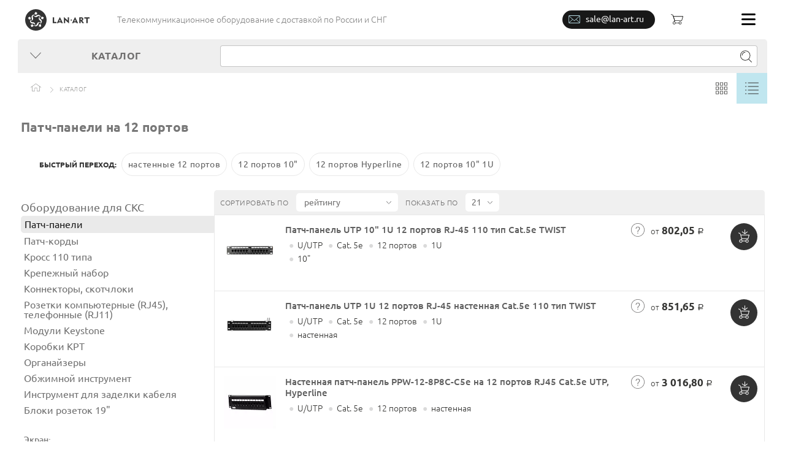

--- FILE ---
content_type: text/html; charset=UTF-8
request_url: https://lan-art.ru/patch-paneli-12-portov/
body_size: 64535
content:
<!DOCTYPE html	>
<html class="no-js" lang="ru" prefix="og: http://ogp.me/ns#">
<head>
	<meta http-equiv="Content-Type" content="text/html; charset=UTF-8" />
<meta name="robots" content="index, follow" />
<meta name="keywords" content="Патч-панели, купить, оптом, опт, недорого, спб,  Оборудование для СКС" />
<meta name="description" content="Оптовая продажа коммутационных патч-панелей 12 портов и другого сетевого оборудования. ✅️ Доставка по всей России, по СПб бесплатно от 15 тысяч рублей." />
<script type="text/javascript" data-skip-moving="true">(function(w, d, n) {var cl = "bx-core";var ht = d.documentElement;var htc = ht ? ht.className : undefined;if (htc === undefined || htc.indexOf(cl) !== -1){return;}var ua = n.userAgent;if (/(iPad;)|(iPhone;)/i.test(ua)){cl += " bx-ios";}else if (/Android/i.test(ua)){cl += " bx-android";}cl += (/(ipad|iphone|android|mobile|touch)/i.test(ua) ? " bx-touch" : " bx-no-touch");cl += w.devicePixelRatio && w.devicePixelRatio >= 2? " bx-retina": " bx-no-retina";var ieVersion = -1;if (/AppleWebKit/.test(ua)){cl += " bx-chrome";}else if ((ieVersion = getIeVersion()) > 0){cl += " bx-ie bx-ie" + ieVersion;if (ieVersion > 7 && ieVersion < 10 && !isDoctype()){cl += " bx-quirks";}}else if (/Opera/.test(ua)){cl += " bx-opera";}else if (/Gecko/.test(ua)){cl += " bx-firefox";}if (/Macintosh/i.test(ua)){cl += " bx-mac";}ht.className = htc ? htc + " " + cl : cl;function isDoctype(){if (d.compatMode){return d.compatMode == "CSS1Compat";}return d.documentElement && d.documentElement.clientHeight;}function getIeVersion(){if (/Opera/i.test(ua) || /Webkit/i.test(ua) || /Firefox/i.test(ua) || /Chrome/i.test(ua)){return -1;}var rv = -1;if (!!(w.MSStream) && !(w.ActiveXObject) && ("ActiveXObject" in w)){rv = 11;}else if (!!d.documentMode && d.documentMode >= 10){rv = 10;}else if (!!d.documentMode && d.documentMode >= 9){rv = 9;}else if (d.attachEvent && !/Opera/.test(ua)){rv = 8;}if (rv == -1 || rv == 8){var re;if (n.appName == "Microsoft Internet Explorer"){re = new RegExp("MSIE ([0-9]+[\.0-9]*)");if (re.exec(ua) != null){rv = parseFloat(RegExp.$1);}}else if (n.appName == "Netscape"){rv = 11;re = new RegExp("Trident/.*rv:([0-9]+[\.0-9]*)");if (re.exec(ua) != null){rv = parseFloat(RegExp.$1);}}}return rv;}})(window, document, navigator);</script>

<link href="/bitrix/js/ui/fonts/opensans/ui.font.opensans.min.css?16364772012409" type="text/css"  rel="stylesheet" />







<!-- DANNIE UDALENY -->
<!-- DANNIE UDALENY -->
<meta property="ya:interaction" content="XML_FORM" />
<meta property="ya:interaction:url" content="https://lan-art.ru/catalog/komponenty-sks/kommutatsionnye-paneli-patchpaneli/filter/kolichestvo_portov-is-12/?mode=xml" />

	<meta charset="utf-8">
	<title>Купить коммутационные патч-панели 12 портов RJ 45 в стойку - каталог с ценами</title>
	<meta http-equiv="X-UA-Compatible" content="IE=edge">
	<meta name="viewport" content="width=device-width, initial-scale=1, maximum-scale=1">
	<meta property="og:image" content="" />
	<meta property="og:title" content="Купить коммутационные патч-панели 12 портов RJ 45 в стойку - каталог с ценами" />
	<meta property="og:type" content="website" />
	<meta property="og:url" content="https://lan-art.ru/catalog/komponenty-sks/kommutatsionnye-paneli-patchpaneli/filter/kolichestvo_portov-is-12/" />

	<link rel="shortcut icon" href="/local/templates/yellow/img/favicon/favicon.ico" type="image/x-icon">
	<link rel="apple-touch-icon" href="/local/templates/yellow/img/favicon/apple-touch-icon.png">
	<link rel="apple-touch-icon" sizes="72x72" href="/local/templates/yellow/img/favicon/apple-touch-icon-72x72.png">
	<link rel="apple-touch-icon" sizes="114x114" href="/local/templates/yellow/img/favicon/apple-touch-icon-114x114.png">

	<link rel="canonical" href="https://lan-art.ru/patch-paneli-12-portov/" /><link rel='preload' href='/local/templates/yellow/css/new/section_uncritical.css?1602250603' as='style'>
<link rel='stylesheet' href='/local/templates/yellow/css/new/section_uncritical.css?1602250603'>
<link rel='preload' href='/local/templates/yellow/css/new/hovers_uncritical.css?1606488296' as='style'>
<link rel='stylesheet' href='/local/templates/yellow/css/new/hovers_uncritical.css?1606488296'>
<style>.fa-plus-circle:before{content:"\f055"}.basket-in-icon,.home-icon,.quest-circle-icon,.view-list-icon,.view-tile-icon{background-repeat:no-repeat;display:inline-block;background-size:100% 100%}.view-list-icon{background-image:url(index_files/img/fallback-png/view-list-icon.png);background-image:url(data:image/svg+xml;charset=US-ASCII,%3Csvg%20xmlns%3D%22http%3A//www.w3.org/2000/svg%22%20viewBox%3D%220%200%2022.31%2019%22%3E%3Ctitle%3Eview-list-icon%3C/title%3E%3Cg%20fill%3D%22none%22%20stroke%3D%22%23363634%22%20stroke-linecap%3D%22round%22%20stroke-miterlimit%3D%2210%22%3E%3Cpath%20d%3D%22M5.06.5h16.75M1.81.5H.5M5.06%206.5h16.75M1.81%206.5H.5M5.06%2012.5h16.75M1.81%2012.5H.5M5.06%2018.5h16.75M1.81%2018.5H.5%22/%3E%3C/g%3E%3C/svg%3E),none;width:22px;height:20px}.view-tile-icon{background-image:url(index_files/img/fallback-png/view-tile-icon.png);background-image:url(data:image/svg+xml;charset=US-ASCII,%3Csvg%20xmlns%3D%22http%3A//www.w3.org/2000/svg%22%20viewBox%3D%220%200%2019.84%2020%22%3E%3Ctitle%3Eview-tile-icon%3C/title%3E%3Cg%20fill%3D%22%23363634%22%3E%3Cpath%20d%3D%22M4.95%205.39H.44A.44.44%200%200%201%200%204.95V.43a.44.44%200%200%201%20.44-.44h4.51a.43.43%200%200%201%20.44.44v4.52a.43.43%200%200%201-.44.44zM.87%204.52h3.64V.87H.87v3.65zM12.18%205.39H7.63a.44.44%200%200%201-.44-.44V.43a.44.44%200%200%201%20.44-.44h4.52a.43.43%200%200%201%20.44.44v4.52a.43.43%200%200%201-.44.44zM8.1%204.52h3.65V.87H8.1v3.65zM19.4%205.39h-4.51a.43.43%200%200%201-.44-.44V.43a.43.43%200%200%201%20.44-.44h4.51a.43.43%200%200%201%20.44.44v4.52a.43.43%200%200%201-.44.44zm-4.08-.87h3.65V.87h-3.65v3.65zM4.95%2012.69H.44a.44.44%200%200%201-.44-.44v-4.5a.44.44%200%200%201%20.44-.44h4.51a.44.44%200%200%201%20.44.44v4.51a.43.43%200%200%201-.44.44zm-4.08-.87h3.64V8.18H.87v3.64zM12.18%2012.69H7.63a.44.44%200%200%201-.44-.44v-4.5a.44.44%200%200%201%20.44-.44h4.52a.44.44%200%200%201%20.44.44v4.51a.43.43%200%200%201-.44.44zm-4.08-.87h3.65V8.18H8.1v3.64zM19.4%2012.69h-4.51a.43.43%200%200%201-.44-.44v-4.5a.44.44%200%200%201%20.44-.44h4.51a.43.43%200%200%201%20.44.44v4.51a.43.43%200%200%201-.44.44zm-4.08-.87h3.65V8.18h-3.65v3.64zM4.95%2020H.44a.44.44%200%200%201-.44-.44v-4.51a.44.44%200%200%201%20.44-.44h4.51a.43.43%200%200%201%20.44.44v4.52a.43.43%200%200%201-.44.44zm-4.08-.87h3.64v-3.65H.87v3.65zM12.18%2020H7.63a.44.44%200%200%201-.44-.44v-4.51a.44.44%200%200%201%20.44-.44h4.52a.43.43%200%200%201%20.44.44v4.52a.44.44%200%200%201-.44.44zm-4.08-.87h3.65v-3.65H8.1v3.65zM19.4%2020h-4.51a.44.44%200%200%201-.44-.44v-4.51a.43.43%200%200%201%20.44-.44h4.51a.43.43%200%200%201%20.44.44v4.52a.43.43%200%200%201-.44.44zm-4.08-.87h3.65v-3.65h-3.65v3.65z%22/%3E%3C/g%3E%3C/svg%3E),none;width:19px;height:20px}.home-icon{background-image:url(index_files/img/fallback-png/home-icon.png);background-image:url(data:image/svg+xml;charset=US-ASCII,%3Csvg%20xmlns%3D%22http%3A//www.w3.org/2000/svg%22%20viewBox%3D%220%200%2017.53%2013%22%3E%3Ctitle%3Ehome-icon%3C/title%3E%3Cg%20fill%3D%22%239d9d9c%22%3E%3Cpath%20d%3D%22M15.07%2013h-4.48a.35.35%200%200%201-.35-.35V7.88H7.29v4.77a.35.35%200%200%201-.35.35H2.46a.35.35%200%200%201-.35-.35V5.37a.35.35%200%200%201%20.7%200v6.88h3.78V7.48a.35.35%200%200%201%20.35-.35h3.65a.35.35%200%200%201%20.35.35v4.77h3.78V5.32a.35.35%200%201%201%20.7%200v7.28a.35.35%200%200%201-.35.35z%22/%3E%3Cpath%20d%3D%22M17.18%206.73a.35.35%200%200%201-.2-.06L8.77.79.56%206.67a.35.35%200%200%201-.41-.57l8.42-6a.35.35%200%200%201%20.41%200l8.42%206a.35.35%200%200%201-.2.64z%22/%3E%3C/g%3E%3C/svg%3E),none;width:17px;height:13px}.quest-circle-icon{background-image:url(index_files/img/fallback-png/quest-circle-icon.png);background-image:url(data:image/svg+xml;charset=US-ASCII,%3Csvg%20xmlns%3D%22http%3A//www.w3.org/2000/svg%22%20viewBox%3D%220%200%2024.92%2024.96%22%3E%3Ctitle%3Equest-circle-icon%3C/title%3E%3Cg%20data-name%3D%22SPISOK%22%3E%3Cpath%20d%3D%22M12.46%2024.98A12.48%2012.48%200%201%201%2024.92%2012.5a12.49%2012.49%200%200%201-12.46%2012.48zm0-24.16A11.68%2011.68%200%201%200%2024.12%2012.5%2011.68%2011.68%200%200%200%2012.46.8z%22%20fill%3D%22%23706f6f%22/%3E%3Cpath%20d%3D%22M12.39%2019.38a.76.76%200%201%201%20.76-.76.76.76%200%200%201-.76.76zm0-2.76c-.35%200-.57-.09-.59-.44a2.55%202.55%200%200%201%200-.45%203.51%203.51%200%200%201%20.27-1.27%204%204%200%200%201%20.59-.93%207.71%207.71%200%200%201%20.75-.77%209.11%209.11%200%200%200%20.76-.78%203.54%203.54%200%200%200%20.58-.94%202.84%202.84%200%200%200%20.18-1.26%202.6%202.6%200%200%200-.72-1.73%202.36%202.36%200%200%200-1.72-.63%202.74%202.74%200%200%200-1.24.26%202.6%202.6%200%200%200-.87.71%202.81%202.81%200%200%200-.51%201c0%20.1%200%20.2-.07.3v.14a.65.65%200%200%201-.69.57h-.08a.6.6%200%200%201-.45-.59%202.46%202.46%200%200%201%20.19-.8%204.15%204.15%200%200%201%20.81-1.42%203.54%203.54%200%200%201%201.25-.89%204.22%204.22%200%200%201%201.67-.32%204.59%204.59%200%200%201%201.53.24%203.39%203.39%200%200%201%201.17.69%203.09%203.09%200%200%201%20.76%201.1%203.91%203.91%200%200%201%20.27%201.51%203.35%203.35%200%200%201-.13%201%203.5%203.5%200%200%201-.34.79%204.12%204.12%200%200%201-.49.66l-.58.61-.58.57a5%205%200%200%200-.54.64%203.13%203.13%200%200%200-.39.75%202.69%202.69%200%200%200-.15.93v.44a.57.57%200%200%201-.55.33z%22%20fill%3D%22%23706f6f%22/%3E%3C/g%3E%3C/svg%3E),none;width:24px;height:24px}.basket-in-icon{background-image:url(data:image/svg+xml;charset=US-ASCII,%3Csvg%20id%3D%22%u0421%u043B%u043E%u0439_1%22%20data-name%3D%22%u0421%u043B%u043E%u0439%201%22%20xmlns%3D%22http%3A//www.w3.org/2000/svg%22%20viewBox%3D%220%200%2017.81%2021.47%22%3E%3Cdefs%3E%3Cstyle%3E.cls-1%7Bfill%3A%232b3330%3B%7D%3C/style%3E%3C/defs%3E%3Ctitle%3Ebasket-in-icon%3C/title%3E%3Cpath%20class%3D%22cls-1%22%20d%3D%22M298.14%2C418h0l0%2C0a0.5%2C0.5%2C0%2C0%2C0%2C.22.05h0a0.49%2C0.49%2C0%2C0%2C0%2C.27-0.09h0l4.06-3.12a0.5%2C0.5%2C0%2C0%2C0-.61-0.79l-3.26%2C2.51V411a0.5%2C0.5%2C0%2C1%2C0-1%2C0v5.53L294.55%2C414a0.5%2C0.5%2C0%2C0%2C0-.6.8Z%22%20transform%3D%22translate%28-288%20-410.53%29%22/%3E%3Cpath%20class%3D%22cls-1%22%20d%3D%22M293.83%2C426h9.83a0.5%2C0.5%2C0%2C0%2C0%2C.47-0.34l1.66-6a0.5%2C0.5%2C0%2C0%2C0-.47-0.66H291.93l-0.76-2.1a0.5%2C0.5%2C0%2C0%2C0-.2-0.15l-2.28-1a0.5%2C0.5%2C0%2C1%2C0-.39.92l2.16%2C0.9%2C0.75%2C2.09%2C1.63%2C5.91a0.49%2C0.49%2C0%2C0%2C0%2C0%2C.14l0%2C0-0.43%2C1a2.62%2C2.62%2C0%2C1%2C0%2C2.12%2C3.08h4.88a2.63%2C2.63%2C0%2C1%2C0%2C0-1h-4.88a2.62%2C2.62%2C0%2C0%2C0-1.19-1.72l0.42-1A0.48%2C0.48%2C0%2C0%2C0%2C293.83%2C426Zm8.2%2C1.72a1.63%2C1.63%2C0%2C1%2C1-1.63%2C1.63A1.63%2C1.63%2C0%2C0%2C1%2C302%2C427.75ZM292%2C431a1.63%2C1.63%2C0%2C1%2C1%2C1.63-1.63A1.63%2C1.63%2C0%2C0%2C1%2C292%2C431Zm0.28-11h12.33l-1.31%2C5h-9.53Z%22%20transform%3D%22translate%28-288%20-410.53%29%22/%3E%3C/svg%3E);width:18px;height:22px}.goods-items-wrap{border-collapse:collapse}.breadcrumbs,.goods__param ul,.subcategorys ul{list-style-type:none}aside{display:block}textarea{overflow:auto}select,textarea{color:inherit;font:inherit;margin:0}select{text-transform:none}button,input[type=submit]{-webkit-appearance:button}.goods-container i,.mfp-close{font-style:normal}.mfp-close{text-align:center;position:absolute}.mfp-close{color:#fff}button.mfp-close{overflow:visible;background:0 0;border:0;-webkit-appearance:none;display:block;outline:0;padding:0;z-index:1046;-webkit-box-shadow:none;box-shadow:none}.mfp-close{width:44px;height:44px;line-height:44px;right:0;top:0;text-decoration:none;opacity:.65;padding:0 0 18px 10px;font-size:28px;font-family:Arial,Baskerville,monospace}select,textarea{font-family:inherit;font-size:inherit;line-height:inherit;outline:0}.control-btn div,.goods-header h1{text-align:center}.soc-icon use{fill:#575756}.subcategorys ul a,select{font-family:UbuntuRegular}.breadcrumbs{margin:0;padding:14px 0 0 21px;float:left}.breadcrumbs li{display:inline-block;vertical-align:top;margin-right:30px;position:relative}.breadcrumbs li:after{content:"";position:absolute;right:0;margin-right:-20px;top:50%;margin-top:-2px;background-image:url(index_files/img/fallback-png/arrow-right-icon.png);background-image:url(data:image/svg+xml;charset=US-ASCII,%3Csvg%20xmlns%3D%22http%3A//www.w3.org/2000/svg%22%20viewBox%3D%220%200%205.08%209%22%3E%3Ctitle%3Earrow-right-icon%3C/title%3E%3Cpath%20fill%3D%22%239d9d9c%22%20d%3D%22M.38%200L0%20.39%204.3%204.5%200%208.61.38%209l4.7-4.5L.38%200z%22/%3E%3C/svg%3E),none;background-repeat:no-repeat;display:inline-block;width:5px;height:9px;background-size:100% 100%}.breadcrumbs li:last-child:after{content:none}.breadcrumbs li i{padding-top:2px;display:inline-block}.breadcrumbs a{font-size:10px;letter-spacing:.5px;color:#9d9d9c;text-transform:uppercase}.control-btn{float:right;font-size:0}.sorting-row,select{font-size:10px;color:#706f6f}.control-btn div{width:50px;height:50px;display:inline-block;padding-top:15px}.control-btn div.active{background-color:#ffed00}.sorting-row{padding-top:5px;padding-left:10px;letter-spacing:.5px;height:40px}select{text-indent:.01px;text-overflow:'';-ms-appearance:none;-webkit-appearance:none!important;-moz-appearance:none!important;appearance:none!important;position:relative;padding:0 29px 0 4px;z-index:2;width:135px;height:30px;border:none;background-color:#fff;margin-left:10px;margin-right:106px;background-image:url(index_files/img/fallback-png/arrow-bottom-icon.png);background-image:url(data:image/svg+xml;charset=US-ASCII,%3Csvg%20xmlns%3D%22http%3A//www.w3.org/2000/svg%22%20viewBox%3D%220%200%208.86%205%22%3E%3Ctitle%3Earrow-bottom-icon%3C/title%3E%3Cpath%20fill%3D%22%232e2f31%22%20d%3D%22M0%20.37L.39%200l4.04%204.23L8.47%200l.39.37L4.43%205%200%20.37z%22/%3E%3C/svg%3E),none;background-repeat:no-repeat;background-size:8px 5px;background-position:116px 13px}select::-ms-expand{display:none}.quantity{width:55px;margin-right:0;background-position:36px 13px;padding-right:20px}.goods-list-wrap{background-color:#e8e8e8}.goods-container{float:left;background-color:#fff;width:640px;position:relative}.sorting-row{background-color:#f6f6f6}.goods-header{padding-top:30px;padding-bottom:20px}.goods-header h1{font-size:22px;letter-spacing:2.2px}.subcategorys ul{display:inline-block}.quest-tip{background-color:#fff}.subcategorys{padding-top:40px;margin-bottom:55px}.subcategorys ul{padding:0;margin:0 0 0 35px;vertical-align:top}.subcategorys ul a{font-size:12px;letter-spacing:.6px;color:#575756;border-bottom:1px dotted #000}.goods-items-wrap{min-height:128px}.goods-items{border-left:1px solid #c5c5c5;-webkit-box-shadow:0 1px 0 0 #c5c5c5;box-shadow:0 1px 0 0 #c5c5c5}.goods{display:block;width:319px;min-height:696px;float:left;border:1px solid #c5c5c5;border-bottom:none;border-left:none;padding:20px 15px 30px 20px}.goods__descr{font-size:13px;line-height:16.97px;color:#363634;font-family:UbuntuBold;min-height:85px;margin-bottom:10px;font-weight:200!important}.goods__price{font-size:17px;line-height:25.96px;color:#363634;font-family:UbuntuRegular;vertical-align:middle;position:relative;padding-left:37px;padding-right:32px;text-align:left;min-height:55px}.goods__tip{position:absolute;top:50%;left:7px;margin-top:-26px}.goods__param{min-height:180px}.goods__param ul{padding:0 0 0 26px;margin:0}.goods__param ul li{margin-bottom:2px;position:relative;color:#363634}.goods__param ul li:before{color:#ef5b3d;content:".";font-size:37px;height:6px;left:-13px;line-height:0;position:absolute;top:0;width:6px}.price{display:inline-block;padding-left:20px}.price span{padding-left:37px}.quest-tip{position:absolute;left:-140px;top:-2px;color:#363634;width:135px;padding:1px 15px;font-size:13px;display:block;text-align:center;-webkit-border-radius:4px;border-radius:4px;-webkit-box-shadow:1px 1px 3px rgba(0,0,0,.5);box-shadow:1px 1px 3px rgba(0,0,0,.5);opacity:0;font-family:UbuntuRegular}.goods__btns{margin-top:5px}.goods__btns-row a{margin:3px 2px 3px 0}.basket-btn{width:218px;height:44px;color:#3c3c3b;line-height:24px;padding-left:14px!important;position:relative;text-align:center}.basket-btn i{float:left;margin-top:0}.goods-head{padding:0 10px;text-align:center;height:190px;position:relative;margin-bottom:20px}.goods-head img{width:auto;height:100%}.goods_view_list,.goods_view_list .goods-items{display:block}.goods_view_list .goods{float:none;display:block;width:100%;min-height:125px;padding:10px 5px 10px 15px;position:relative}.goods_view_list .goods__param{display:none}.goods_view_list .goods__descr{max-width:248px;display:inline-block;vertical-align:top;padding-top:1px}.goods_view_list .goods__price{display:inline-block;vertical-align:top;padding-right:0}.goods_view_list .goods__tip{margin-top:-11px;left:20px}.goods_view_list .goods__btns{margin:0;padding-top:3px;position:absolute;right:9px;top:10px}.goods_view_list .goods__btns-row a{overflow:hidden;margin-top:0;margin-bottom:2px}.goods_view_list .goods-head{height:95px;display:inline-block;vertical-align:top;padding:0;margin-right:10px;margin-bottom:10px}.goods_view_list .price,.goods_view_list .price span{display:block;line-height:25px}.goods_view_list .price span{padding-left:0}.goods_view_list .quest-tip{left:-133px;top:50%;margin-top:-15px}.goods_view_list .basket-btn{width:49px;height:44px;font-size:0}.price-table{display:table}.goods-items-wrap_v2 .goods{min-height:618px}.goods-items-wrap_v2 .basket-btn{width:278px}.goods-items-wrap_v2 .goods__descr{font-size:14px;line-height:24px;font-family:UbuntuMedium;color:#1d1d1b}.goods-items-wrap_v2 .goods__price{padding:0 0 0 55px;height:44px;font-size:20px;font-family:UbuntuBold}.filter-bl-title,.goods-items-wrap_v2 .units{font-family:UbuntuLight}.goods-items-wrap_v2 .price{display:table-row!important}.goods-items-wrap_v2 .price span{padding:0}.goods-items-wrap_v2 .goods__tip{margin-top:0;top:1px}.goods-items-wrap_v2 .units{padding:0}.goods-items-wrap_v2 .goods__param{min-height:170px}.goods-items-wrap_v2 .goods__param ul li{color:#706f6f}.goods-items-wrap_v2.goods_view_list .goods-items{display:table;width:100%}.goods-items-wrap_v2.goods_view_list .goods{min-height:125px!important;padding:15px 5px 10px 15px}.goods-items-wrap_v2.goods_view_list .goods__descr{max-width:292px;display:table-cell;padding-top:0;line-height:18px;word-wrap:break-word;-webkit-hyphens:auto;-moz-hyphens:auto;-ms-hyphens:auto;hyphens:auto}.goods-items-wrap_v2.goods_view_list .goods__price{display:table-cell;padding-right:70px}.goods-items-wrap_v2.goods_view_list .goods__tip{margin-top:0}.goods-items-wrap_v2.goods_view_list .goods-head{display:table-cell;width:100px;padding-right:10px}.goods-items-wrap_v2.goods_view_list .goods-head img{width:100%;height:auto}.goods-items-wrap_v2.goods_view_list .price{display:block;line-height:25px}.goods-items-wrap_v2.goods_view_list .price span{display:inline}.goods-items-wrap_v2.goods_view_list .quest-tip{top:0;margin-top:0}.goods-items-wrap_v2.goods_view_list .basket-btn{width:49px;height:44px;font-size:0}.goods-items-wrap_v2.goods_view_list .price-short{display:table-cell!important;min-width:94px}.goods-items-wrap_v2.goods_view_list .price-full{min-width:88px;white-space:nowrap}.btn,form label{display:inline-block}.filter{width:320px;overflow:hidden;padding-bottom:80px;float:left}.filter-bl-title{background-color:#f6f6f6;padding:10px 0 10px 50px;font-size:14px;margin:0;height:40px}form label{margin-bottom:16px;font-size:12px}.btn{font-size:14px;letter-spacing:1.4px;color:#706f6f;text-transform:uppercase;font-family:UbuntuBold;font-weight:200!important}.btn{background-color:#ffed00;padding:10px 30px;border:none}.title-btn{margin-bottom:25px}.feedback-form button{position:relative}.feedback-form button{width:250px;height:45px}div.title-search-result{border:1px solid #c6c6c6;display:none;overflow:hidden;z-index:205}.basket-btn{width:100%}.goods_view_list .goods-head,.goods_view_list .goods-head img{max-width:95px}input.count__control_q{font-size:18px;border-color:#fff;width:75px}.goods-items-wrap_v2.goods_view_list .goods__descr.doublePrice{max-width:210px;min-width:210px}span.ask4price{margin:0 32px}.breadcrumbs{overflow:hidden;max-height:36px}.goods-items-wrap_v2 .price span.units{font-size:13px}.goods-items-wrap_v2 .price i.rub{margin-right:-5px}.subcategorys{padding-top:15px;margin-bottom:20px}.goods-head img{max-width:200px}.goods{border-top:none;border-bottom:1px solid #c5c5c5}.goods-items{border-top:1px solid #c5c5c5;box-shadow:none}.goods-items-wrap_v2 .goods__param{color:#706f6f}.title-search-result{margin-left:5px}.bx-filter-popup-result{position:absolute;border:1px solid #9c9c9b;margin-left:270px;z-index:99;background-color:#ffed00;padding:5px 5px 5px 10px}.bx-filter-popup-result a{font-size:12px;letter-spacing:.6px;color:#575756;border-bottom:1px dotted #000}h1 a{color:#333}.goods-items-wrap_v2.goods_view_list .goods__descr.doublePrice{max-width:180px;min-width:180px}.goods-items-wrap_v2.goods_view_list .price-short{min-width:110px}.goods-container{width:660px}.goods-items{width:659px}.goods{width:329px}.breadcrumbs span{font-size:10px;letter-spacing:.5px;color:#9d9d9c;text-transform:uppercase}.feedback-form button.mfp-close{position:relative;color:#fff;height:30px;width:30px;margin-left:280px;top:-40px}.subcategorys ul a{font-size:13px}.goods-items-wrap_v2 .goods>div.antiAWrapper{display:table-row}div.antiAWrapper a{color:#363634}.goods__descr a{color:#363634}.filter-bl-title{text-transform:uppercase}.filter-bl-title a{float:right}.filter-bl-title{padding-right:10px;text-transform:none}.quest-tip{display:none}.row_PROPS4TV{display:none}.goods_view_list .row_PROPS4TV{display:block}.row_PROPS4TV{margin:0 50px 0 0}.row_PROPS4TV span{display:inline-block;padding:0 3px}.goods_view_list .goods-head{height:85px}.goods-items-wrap_v2 .price-short{display:table-cell!important;min-width:100px}.goods-items-wrap_v2 .price-full{display:table-cell!important}@media only screen and (max-width:767px){.goods-head{float:left}.afterHead{width:58%;float:left}.goods__descr{width:100%!important}.goods-items-wrap_v2 .price-full,.goods-items-wrap_v2 .price-short{display:block!important}span.ask4price{margin:0}}.subcategorys ul li{display:inline-block;margin:0 5px}.subcategorys_filter-sections ul li{display:inline-block;margin:7px 0!important}.subcategorys_filter-sections{max-height:145px;overflow:hidden;padding-top:0;position:relative}.subcategorys_filter-sections ul li a{border:1px #575756 solid;border-radius:20px;color:#575756;padding:7px;font-size:12px}.filter_sections_header span{margin-right:5px;font-family:UbuntuBold;color:#333;text-transform:uppercase;font-weight:200;font-size:12px}.filter-sections_showmore{position:absolute;width:30px;height:30px;border-radius:20px;top:110px;line-height:0;right:0;padding:0;font-size:34px;font-family:UbuntuRegular}.row_PROPS4TV span>span{color:#dadada}.brandPageLogo{display:inline-block;vertical-align:middle}.brandPageLogo{height:62.5px;margin:0 85px;width:150px;overflow:hidden;background-size:100% auto}.laCatalogComplexWideCatalog .goods-header{padding-top:0;padding-bottom:0}.feedback-form button.mfp-close{color:#9e9e9e}aside.filter ul li a.side{margin-left:20px}@media only screen and (max-width:980px){.brandSection__SameBrandSections{display:none}.brandSection__SameBrandSections_header{display:none}.brandSection__SameBrandSections_header{display:none}.filter__toggle-btn{text-transform:none!important;font-family:UbuntuRegular!important}}ul.brandSection__SameBrandSections li{list-style:none;margin:7px auto!important}ul.brandSection__SameBrandSections li span.empt-btn{font-family:UbuntuBold,sans-serif}ul.brandSection__SameBrandSections li .empt-btn{text-transform:none;border-bottom:0 dotted #878787;font-family:UbuntuRegular,sans-serif}.brandSection__SameBrandSections_header.filter-bl-title{padding-left:40px}.brandSection__SameBrandSections .empt-btn{margin-left:0}ul.brandSection__SameBrandSections li a.side{margin-left:20px}.brandSection__SameBrandSections_header.filter-bl-title a{border-bottom:1px dotted #878787;float:none;color:#363634}.laCatalogComplexWideCatalog .goods-header .brandPageLogo{display:none}@media only screen and (max-width:590px){.laCatalogComplexWideCatalog .goods-header .brandPageLogo{display:block}.laCatalogComplexWideCatalog .goods-header h1{background-image:none!important}.brandPageLogo,.goods-header h1{margin:0 auto;display:block}}.brandPageH1 a{border-bottom:1px #333 dashed}.filter_sections_header{margin-bottom:20px}.quest-circle-icon{height:22px}.filter__toggle-btn{display:none}.feedback-form .mfp-close{display:none}@media only screen and (max-width:980px){.container{max-width:100%;min-width:1px;width:768px}body{min-width:1px}.top-row__descr{width:300px;margin-top:0;padding-top:0;display:inline-flex;align-items:center;justify-content:center;align-content:center;height:64px;padding-left:35px}.menu-list__item:nth-child(2){background-color:#ffed00}.catalog__list>li>a .sub-arrow{transform:rotate(90deg)}.catalog__item ul{position:static;margin-left:0!important;margin-top:0!important}.catalog__list{max-height:90vh;overflow:auto}.catalog__item ul li a{background-color:#dadada;padding-left:50px}.search{width:50%}.search input[type=text]{width:90%}.filter{width:100%;padding-bottom:0}.filter__toggle-btn{display:flex;align-items:center;text-transform:uppercase;font-size:15px;color:#706f6f;font-family:UbuntuBold;font-weight:200;padding-left:20px;padding-top:10px;padding-bottom:10px}.filter__toggle-btn i{height:23px;width:18px;background-size:100% 100%;margin-right:30px;opacity:.9}.goods-container{width:100%}.sorting-row{padding-left:20px}.goods-items{width:100%}.goods{width:50%}}@media only screen and (max-width:767px){.container{width:100%}.top-row__descr{display:none}.catalog-row{display:flex;flex-wrap:wrap;flex-direction:column-reverse}body:not(.menu-fixed) .catalog{width:100%;float:none}body:not(.menu-fixed) .catalog__link{width:100%;text-align:left;padding-left:60px}.search{width:100%;float:none;padding:15px 10px 15px 15px}.search input[type=text]{width:90%}.search input[type=submit]{width:10%}.menu-list{z-index:99999!important}.menu-list__item ul{z-index:99999!important}.control-btn{display:none}.goods{float:none;width:100%;border-left:none;border-right:none}.goods-items .goods__btns{margin:0 auto;max-width:330px}.goods-items-wrap_v2 .goods{min-height:1px}.goods__descr{min-height:1px;margin-bottom:15px}.goods__param{display:none}.breadcrumbs{padding:14px 0 14px 21px;max-height:100%}.subcategorys{display:flex;flex-wrap:wrap}}@media only screen and (max-width:590px){.menu-list__item:nth-child(1){display:none}.goods{padding:20px 15px}.goods-items .goods__btns{margin:0;max-width:100%}.goods-head{width:40%;display:inline-block;height:auto;padding-left:0;margin-bottom:10px}.goods-head img{max-width:100%;height:auto}.goods__descr{width:58%;display:inline-block;vertical-align:top;padding-top:10px;line-height:1.5!important}.goods-items-wrap_v2 .basket-btn{width:100%}.quest-tip{left:40px;z-index:1}.goods__price{height:auto!important;min-height:1px;margin-bottom:15px}.sorting-row{height:auto;padding-right:15px;padding-top:12px;padding-left:15px}.sorting-row form{display:flex;flex-wrap:wrap;justify-content:space-between}.sorting-row label{width:50%;display:flex;align-items:center;height:auto}.sorting-row select{margin-right:0;margin-bottom:12px}.goods-header{padding-top:10px;padding-bottom:15px}.subcategorys ul{width:50%;margin:0;padding-left:35px}.subcategorys ul:nth-child(1){order:1}}@media only screen and (max-width:480px){.logo{margin-left:15px}.menu-list__item:nth-child(1){margin-left:15px}.catalog__list{width:100vw!important}.catalog__list li a{width:100vw!important;max-width:100%!important}.subcategorys ul{width:100%;padding-left:15px}.subcategorys ul li{margin-bottom:10px}.subcategorys ul:nth-child(1){order:1}.filter-bl-title{padding:5px 0 5px 20px;font-size:12px;height:30px}}@media only screen and (max-width:380px){.menu-list__item:nth-child(2){margin-left:15px}}@font-face{font-display:swap;font-family:FontAwesome;src:url(/local/templates/yellow/fonts/fontawesome-webfont.eot?v=4.7.0);src:url(index_files/index_files/local/templates/yellow/fonts/fontawesome-webfont.eot?#iefix&v=4.7.0) format("embedded-opentype"),url(/local/templates/yellow/fonts/fontawesome-webfont.woff2?v=4.7.0) format("woff2"),url(/local/templates/yellow/fonts/fonts/fontawesome-webfont.woff?v=4.7.0) format("woff"),url(/local/templates/yellow/fonts/fontawesome-webfont.ttf?v=4.7.0) format("truetype"),url(/local/templates/yellow/fonts/fontawesome-webfont.svg?v=4.7.0#fontawesomeregular) format("svg");font-weight:400;font-style:normal}.fa{display:inline-block;font:normal normal normal 14px/1 FontAwesome;font-size:inherit;text-rendering:auto;-webkit-font-smoothing:antialiased;-moz-osx-font-smoothing:grayscale}.fa-arrow-circle-up:before{content:"\f0aa"}.arrow-bottom-big-icon,.arrow-bottom-icon,.basket-icon,.mail-icon,.search-icon,.share-icon,.user-icon{background-repeat:no-repeat;display:inline-block;background-size:100% 100%}.user-icon{background-image:url(index_files/img/fallback-png/user-icon.png);background-image:url(data:image/svg+xml;charset=US-ASCII,%3Csvg%20xmlns%3D%22http%3A//www.w3.org/2000/svg%22%20viewBox%3D%220%200%2017.08%2018%22%3E%3Ctitle%3Euser-icon%3C/title%3E%3Cpath%20d%3D%22M8.54.77a3.88%203.88%200%200%201%202.68.94%202.77%202.77%200%200%201%20.63%202.47c0%20.34-.08.67-.12%201a.34.34%200%200%201%20.16%200%20.33.33%200%200%201%20.3.36l-.11%201.73a.33.33%200%200%201-.33.3.33.33%200%200%201-.21-.1c0%20.38-.09.76-.14%201.15a1.38%201.38%200%200%201-.68.91c-.06.41-.11.82-.17%201.23a16.1%2016.1%200%200%201%205%201.44%201.66%201.66%200%200%201%20.82%201.5l-.18%201.86a1.39%201.39%200%200%201-1%201.17%2041.43%2041.43%200%200%201-6.55.52%2041.44%2041.44%200%200%201-6.55-.52%201.39%201.39%200%200%201-1-1.17q-.1-.93-.19-1.86a1.68%201.68%200%200%201%20.82-1.5%2016.17%2016.17%200%200%201%205-1.44l-.17-1.23a1.4%201.4%200%200%201-.69-.91c0-.38-.09-.76-.13-1.15a.35.35%200%200%201-.21.1.33.33%200%200%201-.33-.3l-.18-1.76a.34.34%200%200%201%20.3-.36.33.33%200%200%201%20.16%200c0-.34-.08-.67-.12-1a2.76%202.76%200%200%201%20.62-2.47A3.87%203.87%200%200%201%208.65.74m0-.77a4.61%204.61%200%200%200-3.21%201.15%203.33%203.33%200%200%200-.88%203v.49a1.1%201.1%200%200%200-.42%201l.19%201.76a1.11%201.11%200%200%200%20.65.9v.44a2%202%200%200%200%20.74%201.25v.15a16.83%2016.83%200%200%200-4.48%201.4%202.45%202.45%200%200%200-1.22%202.26c.06.65.13%201.3.19%201.86a2.17%202.17%200%200%200%201.65%201.85%2042.38%2042.38%200%200%200%206.67.53%2042.35%2042.35%200%200%200%206.67-.53%202.17%202.17%200%200%200%201.65-1.85c.07-.69.13-1.3.18-1.86a2.44%202.44%200%200%200-1.23-2.25%2016.8%2016.8%200%200%200-4.47-1.4v-.15a2%202%200%200%200%20.73-1.25l.05-.44a1.1%201.1%200%200%200%20.65-.9l.18-1.75a1.1%201.1%200%200%200-.42-1v-.54a3.33%203.33%200%200%200-.88-2.94A4.61%204.61%200%200%200%208.54%200z%22%20fill%3D%22%232e2f31%22/%3E%3C/svg%3E),none;width:17px;height:18px}.arrow-bottom-big-icon{background-image:url(index_files/img/fallback-png/arrow-bottom-big-icon.png);background-image:url(data:image/svg+xml;charset=US-ASCII,%3Csvg%20xmlns%3D%22http%3A//www.w3.org/2000/svg%22%20viewBox%3D%220%200%2017.14%209.67%22%3E%3Ctitle%3Earrow-bottom-big-icon%3C/title%3E%3Cpath%20fill%3D%22%23706f6f%22%20d%3D%22M0%20.71L.75%200l7.82%208.18L16.39%200l.75.71-8.57%208.96L0%20.71z%22%20data-name%3D%22Catalog%20button%22/%3E%3C/svg%3E),none;width:17px;height:9px}.arrow-bottom-icon{background-image:url(index_files/img/fallback-png/arrow-bottom-icon.png);background-image:url(data:image/svg+xml;charset=US-ASCII,%3Csvg%20xmlns%3D%22http%3A//www.w3.org/2000/svg%22%20viewBox%3D%220%200%208.86%205%22%3E%3Ctitle%3Earrow-bottom-icon%3C/title%3E%3Cpath%20fill%3D%22%232e2f31%22%20d%3D%22M0%20.37L.39%200l4.04%204.23L8.47%200l.39.37L4.43%205%200%20.37z%22/%3E%3C/svg%3E),none;width:10px;height:5px}.basket-icon{background-image:url(index_files/img/fallback-png/basket-icon.png);background-image:url(data:image/svg+xml;charset=US-ASCII,%3Csvg%20xmlns%3D%22http%3A//www.w3.org/2000/svg%22%20viewBox%3D%220%200%2020.44%2017%22%3E%3Ctitle%3Ebasket-icon%3C/title%3E%3Cg%20data-name%3D%22cart%22%20fill%3D%22%231d1d1b%22%3E%3Cpath%20d%3D%22M5.37%2017a2.44%202.44%200%201%201%202.44-2.44A2.45%202.45%200%200%201%205.37%2017zm0-4a1.56%201.56%200%201%200%201.56%201.56A1.56%201.56%200%200%200%205.37%2013zM15.3%2017a2.44%202.44%200%201%201%202.44-2.44A2.45%202.45%200%200%201%2015.3%2017zm0-4a1.56%201.56%200%201%200%201.56%201.56A1.56%201.56%200%200%200%2015.3%2013z%22/%3E%3Cpath%20d%3D%22M13.3%2015H7.66a.44.44%200%201%201%200-.88h5.64a.44.44%200%201%201%200%20.88zM5.69%2012.94h-.13a.44.44%200%200%201-.29-.55l.54-1.73-3-9.06L.35.9A.442.442%200%200%201%20.59.05l2.69.77a.43.43%200%200%201%20.3.29l3.14%209.41a.47.47%200%200%201%200%20.27l-.58%201.87a.44.44%200%200%201-.42.31z%22/%3E%3Cpath%20d%3D%22M17.54%2011.07H6.27a.44.44%200%200%201-.42-.31l-2.18-7a.44.44%200%200%201%20.06-.39.44.44%200%200%201%20.36-.18H20a.44.44%200%200%201%20.42.56l-1.8%206.3a1.06%201.06%200%200%201-1.08%201zm-10.95-.89h10.95a.18.18%200%200%200%20.2-.17.52.52%200%200%201%200-.12L19.4%204.1H4.7l1.9%206.07z%22/%3E%3C/g%3E%3C/svg%3E),none;width:20px;height:17px}.search-icon{background-image:url(index_files/img/fallback-png/search-icon.png);background-image:url(data:image/svg+xml;charset=US-ASCII,%3Csvg%20xmlns%3D%22http%3A//www.w3.org/2000/svg%22%20viewBox%3D%220%200%2019.66%2020%22%3E%3Ctitle%3Esearch-icon%3C/title%3E%3Cg%20data-name%3D%22serch%20icon%22%20fill%3D%22%231d1d1b%22%3E%3Cpath%20d%3D%22M8.51%2017.04a8.52%208.52%200%201%201%208.53-8.54%208.53%208.53%200%200%201-8.52%208.52zM8.51.9a7.62%207.62%200%201%200%207.63%207.6A7.63%207.63%200%200%200%208.52.88z%22/%3E%3Cpath%20d%3D%22M3.47%208.5h-.9a6%206%200%200%201%205.94-5.94v.94a5%205%200%200%200-5%205zM19.2%2020a.45.45%200%200%201-.32-.13l-5-5a.45.45%200%200%201%20.64-.63l5%205a.45.45%200%200%201%200%20.63.44.44%200%200%201-.32.13z%22/%3E%3C/g%3E%3C/svg%3E),none}.share-icon{background-image:url(index_files/img/fallback-png/share-icon.png);background-image:url(data:image/svg+xml;charset=US-ASCII,%3Csvg%20xmlns%3D%22http%3A//www.w3.org/2000/svg%22%20viewBox%3D%220%200%2019.02%2020%22%3E%3Ctitle%3Eshare-icon%3C/title%3E%3Cg%20fill%3D%22%231d1d1b%22%3E%3Cpath%20d%3D%22M2.83%2012.83A2.83%202.83%200%201%201%205.66%2010a2.84%202.84%200%200%201-2.83%202.83zm0-4.83a2%202%200%201%200%202%202%202%202%200%200%200-2-2zM16.19%205.66A2.83%202.83%200%201%201%2019%202.83a2.84%202.84%200%200%201-2.83%202.83zm0-4.83a2%202%200%201%200%202%202%202%202%200%200%200-2-2zM16.19%2020A2.83%202.83%200%201%201%2019%2017.17%202.84%202.84%200%200%201%2016.19%2020zm0-4.83a2%202%200%201%200%202%202%202%202%200%200%200-2-2z%22/%3E%3Cpath%20d%3D%22M13.71%2016.31a.43.43%200%200%201-.21-.06L4.93%2011.3a.42.42%200%200%201%20.42-.73l8.57%204.95a.42.42%200%200%201-.21.78zM5.14%209.47a.42.42%200%200%201-.21-.78l8.57-4.95a.42.42%200%201%201%20.42.73L5.35%209.42a.41.41%200%200%201-.21.06z%22/%3E%3C/g%3E%3C/svg%3E),none;width:19px;height:20px}.mail-icon{background-image:url(index_files/img/fallback-png/mail-icon.png);background-image:url(data:image/svg+xml;charset=US-ASCII,%3Csvg%20id%3D%22header%22%20xmlns%3D%22http%3A//www.w3.org/2000/svg%22%20viewBox%3D%220%200%2018.3%2013%22%3E%3Cdefs%3E%3Cstyle%3E.cls-1%7Bfill%3A%231d1d1b%7D%3C/style%3E%3C/defs%3E%3Ctitle%3Email-icon%3C/title%3E%3Cg%20id%3D%22HEAD%22%3E%3Cg%20id%3D%22mail%22%3E%3Cpath%20class%3D%22cls-1%22%20d%3D%22M18.3%201.5A1.49%201.49%200%200%200%2016.81.01H1.49A1.49%201.49%200%200%200%200%201.5v10a1.49%201.49%200%200%200%201.49%201.49h15.32a1.49%201.49%200%200%200%201.49-1.49v-10zm-.69%2010a.8.8%200%200%201-.8.8H1.49a.8.8%200%200%201-.8-.8v-10a.8.8%200%200%201%20.8-.8h15.32a.8.8%200%200%201%20.8.8v10z%22/%3E%3Cpath%20class%3D%22cls-1%22%20d%3D%22M18.2%2012.04a.34.34%200%200%200-.09-.38l-6-5.39a.33.33%200%200%200-.23-.09.35.35%200%200%200-.23.6l5.79%205.16.06.05-.05.06a.8.8%200%200%201-.59.26H1.49a.81.81%200%200%201-.59-.26l-.05-.06.06-.05%205.72-5.1a.36.36%200%200%200%20.12-.24.34.34%200%200%200-.09-.24.34.34%200%200%200-.49%200l-6%205.33a.34.34%200%200%200-.09.38%201.5%201.5%200%200%200%201.39%201h15.32a1.49%201.49%200%200%200%201.39-1z%22/%3E%3Cpath%20class%3D%22cls-1%22%20d%3D%22M18.1%201.34a.34.34%200%200%200%20.09-.38%201.49%201.49%200%200%200-1.39-1H1.49A1.5%201.5%200%200%200%20.1.96a.34.34%200%200%200%20.09.38l8.73%207.78a.34.34%200%200%200%20.22.09.35.35%200%200%200%20.23-.09l8.72-7.78zm-.71-.28L9.2%208.36h-.1L.91%201.06l-.06-.05L.9.95a.81.81%200%200%201%20.59-.26h15.32a.8.8%200%200%201%20.59.26l.05.06z%22/%3E%3C/g%3E%3C/g%3E%3C/svg%3E),none}@font-face{font-display:swap;font-family:UbuntuRegular;font-style:normal;font-weight:400;src:url(/local/templates/yellow/fonts/UbuntuRegular/UbuntuRegular.eot?#iefix) format("embedded-opentype"),url(/local/templates/yellow/fonts/UbuntuRegular/UbuntuRegular.woff) format("woff"),url(/local/templates/yellow/fonts/UbuntuRegular/UbuntuRegular.ttf) format("truetype")}@font-face{font-display:swap;font-family:UbuntuMedium;font-style:normal;font-weight:400;src:url(/local/templates/yellow/fonts/UbuntuMedium/UbuntuMedium.eot?#iefix) format("embedded-opentype"),url(/local/templates/yellow/fonts/UbuntuMedium/UbuntuMedium.woff) format("woff"),url(/local/templates/yellow/fonts/UbuntuMedium/UbuntuMedium.ttf) format("truetype")}@font-face{font-display:swap;font-family:UbuntuLight;font-style:normal;font-weight:400;src:url(/local/templates/yellow/fonts/UbuntuLight/UbuntuLight.eot?#iefix) format("embedded-opentype"),url(/local/templates/yellow/fonts/UbuntuLight/UbuntuLight.woff) format("woff"),url(/local/templates/yellow/fonts/UbuntuLight/UbuntuLight.ttf) format("truetype")}@font-face{font-display:swap;font-family:UbuntuBold;font-style:normal;font-weight:400;src:url(/local/templates/yellow/fonts/UbuntuBold/UbuntuBold.eot?#iefix) format("embedded-opentype"),url(/local/templates/yellow/fonts/UbuntuBold/UbuntuBold.woff) format("woff"),url(/local/templates/yellow/fonts/UbuntuBold/UbuntuBold.ttf) format("truetype")}@font-face{font-display:swap;font-family:alsrubl;font-style:normal;font-weight:400;src:url(/local/templates/yellow/fonts/alsrubl/alsrubl.eot?#iefix) format("embedded-opentype"),url(/local/templates/yellow/fonts/alsrubl/alsrubl.woff) format("woff"),url(/local/templates/yellow/fonts/alsrubl/alsrubl.ttf) format("truetype")}img{border:0}.sm,.sm a,.sm li{position:relative}.container,body{min-width:960px}.clearfix:after,.container:after,.sm:after{clear:both}.menu-list{list-style-type:none}html{font-family:sans-serif;-ms-text-size-adjust:100%;-webkit-text-size-adjust:100%}body{margin:0}header,nav{display:block}a{background-color:transparent}b{font-weight:700}h1{margin:.67em 0}.top-row,img{vertical-align:middle}svg:not(:root){overflow:hidden}button,input{color:inherit;font:inherit;margin:0}button{overflow:visible}button{text-transform:none}button,input[type=submit]{-webkit-appearance:button}button::-moz-focus-inner,input::-moz-focus-inner{border:0;padding:0}.sm{z-index:9999}.sm,.sm ul{display:block;list-style:none;margin:0;padding:0;direction:ltr}.sm ul{display:none}.sm a,.sm:after{display:block}.sm:after{content:"\00a0";height:0;font:0/0 serif;visibility:hidden;overflow:hidden}.rub{font-style:normal}h1{font-weight:200!important}.sm-clean a span.sub-arrow{display:none}.catalog .sm-clean a span.sub-arrow{position:absolute;display:block;top:15px;left:auto;width:9px;height:17px;background-image:url(index_files/img/fallback-png/arrow-right-big-icon.png);background-image:url(data:image/svg+xml;charset=US-ASCII,%3Csvg%20xmlns%3D%22http%3A//www.w3.org/2000/svg%22%20viewBox%3D%220%200%209.19%2016.28%22%3E%3Ctitle%3Earrow-right-big-icon%3C/title%3E%3Cpath%20fill%3D%22%23878787%22%20d%3D%22M.68%200L0%20.71l7.77%207.43L0%2015.57l.68.71%208.51-8.14L.68%200z%22/%3E%3C/svg%3E),none;background-repeat:no-repeat;background-size:100% 100%;right:15px;font-size:0}.sm-clean ul{position:absolute;width:12em}.sm-clean a{white-space:nowrap}.sm-clean a.has-submenu:after{content:"";position:absolute;width:100%;height:100%;top:0;left:0}.sm-clean ul a{white-space:normal}.sm-clean>li>ul:after,.sm-clean>li>ul:before{content:"";position:absolute;top:-18px;left:30px;width:0;height:0;overflow:hidden;border-width:9px;border-style:dashed dashed solid;border-color:transparent}.sm-clean>li>ul:after{top:-16px;left:68px;border-width:8px;border-color:transparent transparent #ffed00}.sm-clean ul a.has-submenu{padding-right:20px}button::-moz-focus-inner{padding:0;border:0}.wrapper,body{background-color:#fff}.clearfix:after,.clearfix:before{content:" ";display:table}body{position:relative}button,input{font-family:inherit;font-size:inherit;line-height:inherit;outline:0}a{text-decoration:none;outline:0}svg{width:100%;height:100%}i{display:inline-block}html{-webkit-box-sizing:border-box;box-sizing:border-box}*,:after,:before{-webkit-box-sizing:inherit;box-sizing:inherit}body{font-size:14px;line-height:1.6;font-family:UbuntuLight,sans-serif;overflow-x:hidden;color:#363634}h1{font-family:UbuntuBold;color:#333;text-transform:uppercase}h1{letter-spacing:2.8px;font-size:28px;line-height:34px}.container{max-width:960px;margin:0 auto}.logo,.top-row__descr{margin-top:15px;float:left}.container:after,.container:before{content:" ";display:table}.menu-list__item ul li{background-color:#ffed00}.top-row__descr{color:#878787;padding-top:7px;padding-left:45px;font-size:12px}.logo{width:105px;height:35px;margin-left:30px}.top-menu{float:right;max-height:65px}.menu-list{margin:0;padding:0;display:inline-block;vertical-align:top}.menu-list__item{float:left;width:30px;height:30px;-webkit-border-radius:50%;border-radius:50%;text-align:center;margin-left:21px;padding:5px 0 0 1px;margin-top:17px}.menu-list__item>a{height:100%}.menu-list__item ul{max-width:auto!important;min-width:auto!important;width:auto!important;left:-61px!important;top:46px!important;margin-left:auto!important;margin-right:auto!important}.menu-list__item ul li a{color:#1d1d1b}.menu-list__item:nth-child(1){background-color:#ffed00;padding:5px 10px 0;width:151px;-webkit-border-radius:15px;border-radius:15px;text-align:left}.menu-list__item:nth-child(1)>a{color:#000;font-family:UbuntuRegular;width:100px}.menu-list__item:nth-child(1)>a span{left:6px;position:relative;top:-2px}.menu-list__item:nth-child(2){padding:6px 0 0}.menu-list__item:nth-child(3){padding:7px 0 0 1px}.menu-list__item:nth-child(4){padding:5px 0 0 1px}.menu-list__item:nth-child(5){padding:5px 3px 0 0}.menu-list__item:nth-child(5) ul{left:-104px!important}.menu-list__item:nth-child(5) ul:after{left:110px}.menu-list__item:nth-child(5) ul li{width:215px;background-color:#ffed00}.menu-list__item:nth-child(5) ul li a{height:46px;padding-top:14px;margin:0 7px}.goods-num{background-color:#ffed00;text-transform:uppercase}.catalog__link,.goods-num{text-align:center}.authorized-user,.authorized-user .not-authorized{display:none}.share-item{display:none}.goods-num{width:18px;height:18px;-webkit-border-radius:50%;border-radius:50%;position:absolute;right:-6px;top:-18px;line-height:17px;font-size:10px;color:#1d1d1b;font-family:UbuntuRegular}.soc-item,.soc-more{display:inline-block!important;vertical-align:middle}.gam,.soc-more{line-height:10px}.mail-icon{width:19px;height:13px}.soc-item{margin:0 2px}.soc-item svg{width:16px;height:16px}.soc-more{letter-spacing:2px;color:#575756}.soc-icon use{fill:#575756}.gam{width:23px;height:3px;display:block;margin:5px 18px 0;vertical-align:top;background-image:url(data:image/svg+xml;charset=US-ASCII,%3Csvg%20id%3D%22header%22%20xmlns%3D%22http%3A//www.w3.org/2000/svg%22%20viewBox%3D%220%200%2023%203%22%3E%3Ctitle%3Egam-icon%3C/title%3E%3Cg%20id%3D%22HEAD%22%3E%3Cg%20id%3D%22menu-burger-icon_unactive%22%20data-name%3D%22menu-burger-icon%20unactive%22%3E%3Cline%20x1%3D%221.5%22%20y1%3D%222%22%20x2%3D%2221.5%22%20y2%3D%222%22%20fill%3D%22%231d1d1b%22/%3E%3Cpath%20d%3D%22M941%2C40H921a1.5%2C1.5%2C0%2C0%2C1%2C0-3h20A1.5%2C1.5%2C0%2C0%2C1%2C941%2C40Z%22%20transform%3D%22translate%28-919.5%20-37%29%22/%3E%3C/g%3E%3C/g%3E%3C/svg%3E),none;background-repeat:no-repeat;background-size:100% 100%}.catalog-row{background-color:#efefef}.catalog{float:left;background-color:#ffed00}.catalog__link{width:320px;height:55px;display:block;font-size:16px;letter-spacing:.4px;color:#706f6f;text-transform:uppercase;font-family:UbuntuBold;font-weight:200;padding-top:15px}.catalog__item a,.catalog__item li a{vertical-align:middle;display:table-cell}.catalog__list{background-color:#f6f6f6;top:65px!important;max-width:1000px!important;min-width:auto!important;width:auto!important}.catalog__item{border-bottom:1px solid rgba(135,135,135,.5)}.catalog__item>a{width:320px}.catalog__item a{height:43px;font-size:12px;text-transform:uppercase;letter-spacing:.9px;color:#3c3c3b;line-height:16px;padding-left:35px}.catalog__item ul{max-width:500px!important;min-width:229px!important;width:auto!important}.catalog__item li{border-bottom:1px solid transparent;border-left:1px solid #dadada}.catalog__item li a{background-color:#f6f6f6;width:229px}.catalog>ul>li>a .sub-arrow{display:none!important}.catalog .sm-clean>li>ul:after{left:21px;border-color:transparent transparent #dadada}.arrow-bottom-big{height:23px;left:20px;position:absolute;top:15px;width:18px}.vendor:before{left:0;content:""}.vendor{background-color:#dadada;position:relative}.vendor:before{position:absolute;height:10px;width:100%;top:-10px}.search{float:right;padding:10px 60px 0 0}.search input[type=text]{background:#fff;width:532px;height:35px;border:1px solid #c5c5c5;border-right:0;float:left;padding:0 10px 0 7px}.search input[type=submit]{background-color:#ffed00;width:36px;height:35px;border:1px solid #c5c5c5;border-left:none;margin-left:-6px;background-size:19px 20px;background-position:center;float:left}.wrap{position:relative}form input{border:1px solid #9c9c9b;background-color:#fff}.empt-btn{background-color:transparent}.empt-btn{font-size:14px;letter-spacing:1.4px;color:#706f6f;text-transform:uppercase;font-family:UbuntuBold;font-weight:200!important}.empt-btn{border:none;border-bottom:1px dotted #878787;line-height:19px;width:auto;margin-left:10px}.rub{font-family:alsrubl}.rub{font-size:14px}.menu-list__item.share-item,li#authorization{display:none}.catalog__item li a{min-width:320px;width:320px;max-width:320px}.catalog__item li{overflow:hidden}.empt-btn{padding:0}.catalog .sm-clean>li>ul:after{border-color:transparent transparent #f6f6f6}.container{min-width:980px;max-width:980px}.wash2{font-family:UbuntuBold;color:#333;text-transform:uppercase;font-weight:200!important}.title-line .wash2{margin-top:0;background-color:#fff;position:relative;z-index:1;padding:0 20px;display:inline-block}section .wash2{font-size:22px;text-align:center}@media only screen and (max-width:980px){.top-row__descr{width:278px!important}}.catalog__item a{font-size:14px;text-transform:none}.catalog .sm-clean>li>ul:after{left:21px;border-color:transparent transparent #dadada}ul.authorized-list input{text-transform:none;color:#575756;line-height:0;height:28px;width:219px;padding:5px 10px;margin:15px;border:0;font-size:14px;font-family:UbuntuLight}.pxblacksolid{border:1px solid #000}div.bx-auth-services a{display:inline!important}.menu-list__item ul li.not-authorized a.register_link{width:249px;text-align:center;text-decoration:underline}ul.authorized-list input.input_submit{background-color:#ffed00;color:#575756;text-transform:uppercase;border:2px #575756 solid;font-weight:700;font-family:UbuntuMedium;height:40px}li#authorization{display:list-item}.authorized-user .not-authorized{display:list-item}ul#main-catalog.sm,ul#main-menu.sm{z-index:10}.li_sandwich{padding:0;width:60px;height:64px;-webkit-border-radius:0;border-radius:0;background-color:#ffed00;margin-top:0}.li_sandwich>a{padding:17px 3px 0 0}.menu-list__item.li_sandwich ul li span{border-bottom:1px solid #b4b4b3;width:84%;height:0;display:block;margin:0 25px;vertical-align:bottom}.menu-list__item.li_sandwich ul li a{letter-spacing:.6px;text-transform:uppercase;color:#1d1d1b;display:block;text-align:left;height:50px}.menu-list__item.li_sandwich ul li{width:320px;background-color:#dadada;text-align:left}.menu-list__item.li_sandwich ul li a:first-child{padding-left:25px;padding-right:25px}.menu-list__item.li_sandwich ul li a{font-family:UbuntuBold;font-weight:200!important;font-size:12px}.menu-list__item.li_sandwich a{padding:17px 3px 0 0}.menu-list__item.li_sandwich ul{left:auto!important;top:74px!important;right:0!important}.menu-list__item.li_sandwich ul:after{right:24px;left:auto;border-color:transparent transparent #dadada!important}.menu-list__item#authorization .authorized-list{display:none;left:-152px!important}.menu-list__item#authorization ul:after{left:157px}.menu-list__item:nth-child(5) ul li{width:auto}.top-row__descr{width:266px;padding-top:0}#smallCartHeader{background-color:transparent}@media only screen and (max-width:767px){.search{padding-bottom:50px!important}}.container{padding-right:0!important;padding-left:0!important}#scrollTop{font-size:50px;position:fixed;bottom:60px;width:50px;height:50px;left:50px;display:none;z-index:999}.menu-list__item:nth-child(5){padding:0!important}.title-line .wash2{text-transform:none;font-size:18px}h1{padding:.67em 0}@media only screen and (max-width:767px){.search{width:100%;float:right!important;padding:15px 10px 0 15px!important;padding-bottom:15px!important;max-height:67px}}.search-btn{background-image:url(data:image/svg+xml;charset=US-ASCII,%3Csvg%20xmlns%3D%22http%3A//www.w3.org/2000/svg%22%20viewBox%3D%220%200%2019.66%2020%22%3E%3Ctitle%3Esearch-icon%3C/title%3E%3Cg%20data-name%3D%22serch%20icon%22%20fill%3D%22%231d1d1b%22%3E%3Cpath%20d%3D%22M8.51%2017.04a8.52%208.52%200%201%201%208.53-8.54%208.53%208.53%200%200%201-8.52%208.52zM8.51.9a7.62%207.62%200%201%200%207.63%207.6A7.63%207.63%200%200%200%208.52.88z%22/%3E%3Cpath%20d%3D%22M3.47%208.5h-.9a6%206%200%200%201%205.94-5.94v.94a5%205%200%200%200-5%205zM19.2%2020a.45.45%200%200%201-.32-.13l-5-5a.45.45%200%200%201%20.64-.63l5%205a.45.45%200%200%201%200%20.63.44.44%200%200%201-.32.13z%22/%3E%3C/g%3E%3C/svg%3E),none;background-size:17px 19px;background-position:48% 48%;background-repeat:no-repeat;width:30px;height:30px;border-radius:50%;margin-top:12px;background-color:#ffed00;display:none}@media only screen and (max-width:980px){.container{max-width:100%;min-width:1px;width:768px}body{min-width:1px}.top-row__descr{width:300px;margin-top:0;padding-top:0;display:inline-flex;align-items:center;justify-content:center;align-content:center;height:64px;padding-left:35px}.menu-list__item:nth-child(2){background-color:#ffed00}.catalog__list>li>a .sub-arrow{transform:rotate(90deg)}.catalog__item ul{position:static;margin-left:0!important;margin-top:0!important}.catalog__list{max-height:90vh;overflow:auto}.catalog__item ul li a{background-color:#dadada;padding-left:50px}.search{width:50%}.search input[type=text]{width:90%}}@media only screen and (max-width:767px){.container{width:100%}.top-row__descr{display:none}.catalog-row{display:flex;flex-wrap:wrap;flex-direction:column-reverse}body:not(.menu-fixed) .catalog{width:100%;float:none}body:not(.menu-fixed) .catalog__link{width:100%;text-align:left;padding-left:60px}.search{width:100%;float:none;padding:15px 10px 15px 15px}.search input[type=text]{width:90%}.search input[type=submit]{width:10%}.menu-list{z-index:99999!important}.menu-list__item ul{z-index:99999!important}}@media only screen and (max-width:590px){.menu-list__item:nth-child(1){display:none}}@media only screen and (max-width:480px){.logo{margin-left:15px}.menu-list__item:nth-child(1){margin-left:15px}.catalog__list{width:100vw!important}.catalog__list li a{width:100vw!important;max-width:100%!important}}@media only screen and (max-width:380px){.menu-list__item:nth-child(2){margin-left:15px}}</style>

			<!-- <link rel="preload" href="" as="style"> -->
	 	<!-- <link rel="stylesheet" href=""> -->
	 	
	<style type="text/css">
		/* Magnific Popup CSS */
.mfp-bg {
  top: 0;
  left: 0;
  width: 100%;
  height: 100%;
  z-index: 1042;
  overflow: hidden;
  position: fixed;
  background: #0b0b0b;
  opacity: 0.8; }

.mfp-wrap {
  top: 0;
  left: 0;
  width: 100%;
  height: 100%;
  z-index: 1043;
  position: fixed;
  outline: none !important;
  -webkit-backface-visibility: hidden; }

.mfp-container {
  text-align: center;
  position: absolute;
  width: 100%;
  height: 100%;
  left: 0;
  top: 0;
  padding: 0 8px;
  box-sizing: border-box; }

.mfp-container:before {
  content: '';
  display: inline-block;
  height: 100%;
  vertical-align: middle; }

.mfp-align-top .mfp-container:before {
  display: none; }

.mfp-content {
  position: relative;
  display: inline-block;
  vertical-align: middle;
  margin: 0 auto;
  text-align: left;
  z-index: 1045; }

.mfp-inline-holder .mfp-content,
.mfp-ajax-holder .mfp-content {
  width: 100%;
  cursor: auto; }

.mfp-ajax-cur {
  cursor: progress; }

.mfp-zoom-out-cur, .mfp-zoom-out-cur .mfp-image-holder .mfp-close {
  cursor: -moz-zoom-out;
  cursor: -webkit-zoom-out;
  cursor: zoom-out; }

.mfp-zoom {
  cursor: pointer;
  cursor: -webkit-zoom-in;
  cursor: -moz-zoom-in;
  cursor: zoom-in; }

.mfp-auto-cursor .mfp-content {
  cursor: auto; }

.mfp-close,
.mfp-arrow,
.mfp-preloader,
.mfp-counter {
  -webkit-user-select: none;
  -moz-user-select: none;
  user-select: none; }

.mfp-loading.mfp-figure {
  display: none; }

.mfp-hide {
  display: none !important; }

.mfp-preloader {
  color: #CCC;
  position: absolute;
  top: 50%;
  width: auto;
  text-align: center;
  margin-top: -0.8em;
  left: 8px;
  right: 8px;
  z-index: 1044; }
  .mfp-preloader a {
    color: #CCC; }
    .mfp-preloader a:hover {
      color: #FFF; }

.mfp-s-ready .mfp-preloader {
  display: none; }

.mfp-s-error .mfp-content {
  display: none; }

button.mfp-close,
button.mfp-arrow {
  overflow: visible;
  cursor: pointer;
  background: transparent;
  border: 0;
  -webkit-appearance: none;
  display: block;
  outline: none;
  padding: 0;
  z-index: 1046;
  box-shadow: none;
  touch-action: manipulation; }

button::-moz-focus-inner {
  padding: 0;
  border: 0; }

.mfp-close {
  width: 44px;
  height: 44px;
  line-height: 44px;
  position: absolute;
  right: 0;
  top: 0;
  text-decoration: none;
  text-align: center;
  opacity: 0.65;
  padding: 0 0 18px 10px;
  color: #FFF;
  font-style: normal;
  font-size: 28px;
  font-family: Arial, Baskerville, monospace; }
  .mfp-close:hover,
  .mfp-close:focus {
    opacity: 1; }
  .mfp-close:active {
    top: 1px; }

.mfp-close-btn-in .mfp-close {
  color: #333; }

.mfp-image-holder .mfp-close,
.mfp-iframe-holder .mfp-close {
  color: #FFF;
  right: -6px;
  text-align: right;
  padding-right: 6px;
  width: 100%; }

.mfp-counter {
  position: absolute;
  top: 0;
  right: 0;
  color: #CCC;
  font-size: 12px;
  line-height: 18px;
  white-space: nowrap; }

.mfp-arrow {
  position: absolute;
  opacity: 0.65;
  margin: 0;
  top: 50%;
  margin-top: -55px;
  padding: 0;
  width: 90px;
  height: 110px;
  -webkit-tap-highlight-color: transparent; }
  .mfp-arrow:active {
    margin-top: -54px; }
  .mfp-arrow:hover,
  .mfp-arrow:focus {
    opacity: 1; }
  .mfp-arrow:before,
  .mfp-arrow:after {
    content: '';
    display: block;
    width: 0;
    height: 0;
    position: absolute;
    left: 0;
    top: 0;
    margin-top: 35px;
    margin-left: 35px;
    border: medium inset transparent; }
  .mfp-arrow:after {
    border-top-width: 13px;
    border-bottom-width: 13px;
    top: 8px; }
  .mfp-arrow:before {
    border-top-width: 21px;
    border-bottom-width: 21px;
    opacity: 0.7; }

.mfp-arrow-left {
  left: 0; }
  .mfp-arrow-left:after {
    border-right: 17px solid #FFF;
    margin-left: 31px; }
  .mfp-arrow-left:before {
    margin-left: 25px;
    border-right: 27px solid #3F3F3F; }

.mfp-arrow-right {
  right: 0; }
  .mfp-arrow-right:after {
    border-left: 17px solid #FFF;
    margin-left: 39px; }
  .mfp-arrow-right:before {
    border-left: 27px solid #3F3F3F; }

.mfp-iframe-holder {
  padding-top: 40px;
  padding-bottom: 40px; }
  .mfp-iframe-holder .mfp-content {
    line-height: 0;
    width: 100%;
    max-width: 900px; }
  .mfp-iframe-holder .mfp-close {
    top: -40px; }

.mfp-iframe-scaler {
  width: 100%;
  height: 0;
  overflow: hidden;
  padding-top: 56.25%; }
  .mfp-iframe-scaler iframe {
    position: absolute;
    display: block;
    top: 0;
    left: 0;
    width: 100%;
    height: 100%;
    box-shadow: 0 0 8px rgba(0, 0, 0, 0.6);
    background: #000; }

/* Main image in popup */
img.mfp-img {
  width: auto;
  max-width: 100%;
  height: auto;
  display: block;
  line-height: 0;
  box-sizing: border-box;
  padding: 40px 0 40px;
  margin: 0 auto; }

/* The shadow behind the image */
.mfp-figure {
  line-height: 0; }
  .mfp-figure:after {
    content: '';
    position: absolute;
    left: 0;
    top: 40px;
    bottom: 40px;
    display: block;
    right: 0;
    width: auto;
    height: auto;
    z-index: -1;
    box-shadow: 0 0 8px rgba(0, 0, 0, 0.6);
    background: #444; }
  .mfp-figure small {
    color: #BDBDBD;
    display: block;
    font-size: 12px;
    line-height: 14px; }
  .mfp-figure figure {
    margin: 0; }

.mfp-bottom-bar {
  margin-top: -36px;
  position: absolute;
  top: 100%;
  left: 0;
  width: 100%;
  cursor: auto; }

.mfp-title {
  text-align: left;
  line-height: 18px;
  color: #F3F3F3;
  word-wrap: break-word;
  padding-right: 36px; }

.mfp-image-holder .mfp-content {
  max-width: 100%; }

.mfp-gallery .mfp-image-holder .mfp-figure {
  cursor: pointer; }

@media screen and (max-width: 800px) and (orientation: landscape), screen and (max-height: 300px) {
  /**
       * Remove all paddings around the image on small screen
       */
  .mfp-img-mobile .mfp-image-holder {
    padding-left: 0;
    padding-right: 0; }
  .mfp-img-mobile img.mfp-img {
    padding: 0; }
  .mfp-img-mobile .mfp-figure:after {
    top: 0;
    bottom: 0; }
  .mfp-img-mobile .mfp-figure small {
    display: inline;
    margin-left: 5px; }
  .mfp-img-mobile .mfp-bottom-bar {
    background: rgba(0, 0, 0, 0.6);
    bottom: 0;
    margin: 0;
    top: auto;
    padding: 3px 5px;
    position: fixed;
    box-sizing: border-box; }
    .mfp-img-mobile .mfp-bottom-bar:empty {
      padding: 0; }
  .mfp-img-mobile .mfp-counter {
    right: 5px;
    top: 3px; }
  .mfp-img-mobile .mfp-close {
    top: 0;
    right: 0;
    width: 35px;
    height: 35px;
    line-height: 35px;
    background: rgba(0, 0, 0, 0.6);
    position: fixed;
    text-align: center;
    padding: 0; } }

@media all and (max-width: 900px) {
  .mfp-arrow {
    -webkit-transform: scale(0.75);
    transform: scale(0.75); }
  .mfp-arrow-left {
    -webkit-transform-origin: 0;
    transform-origin: 0; }
  .mfp-arrow-right {
    -webkit-transform-origin: 100%;
    transform-origin: 100%; }
  .mfp-container {
    padding-left: 6px;
    padding-right: 6px; } }/* new additional css - after all css was packed into two files critical and uncritical */
.product-card__disclaimer p.count-title  {
  font-size: 14px;
}

.laCatalogComplexWideCatalog .goods-header .brandPageLogo {
    display: inline-block;
}

.brandPageH1 {
	max-width: 656px;
	display: inline-block;
}

@media only screen and (max-width: 590px) {
	.laCatalogComplexWideCatalog .goods-header .brandPageLogo {
	    display: block;
	}
}

.thumbsSliderOn .owl-item .it img {
  max-width: 80px;
  max-height: 80px;
  height: auto;
  width: auto;
}

.thumbsSliderOn .owl-item {
	text-align: center;
  width: 80px !important;
  margin:0px 13px;
}

.thumbsSliderOn.owl-loaded,
.thumbsSliderOn.owl-stage-outer,
{
  width: 320px;
}

.thumbs,
.thumbsSliderOn {
	margin:0 40px;
}

@media only screen and (max-width: 590px) {
	.thumbs,
	.thumbsSliderOn {
		margin: 0px;
	}
	.thumbsSliderOn .it {
		display: inline-block;
	}

/*	div.catalog-row .catalog {display: none;}
	.home-catalog ul {
    max-height: 285px;
	}*/

}

	.thumbsSliderOn {height: 80px;}
	.thumbsSliderOn .owl-stage-outer {height: 80px;}
	.thumbsSliderOn .owl-stage {height: 80px;}

.thumbsSliderOn .owl-next, .owl-prev {
	top:33%;
     background-color: transparent;
}
.thumbsSliderOn .owl-stage-outer { overflow: hidden; }
.thumbsSliderOn {overflow: visible;}

.thumbsSliderOn .owl-prev { left: -25px; }
.thumbsSliderOn .owl-next { right: -25px; }

.thumbs, .thumbsSliderOn {
     margin: 0px 0px;
}

.logo, .top-row__descr {
    margin-top: 10px;
}
.menu-list__item:nth-child(5):hover .gam{
    background-image: url("data:image/svg+xml;charset=US-ASCII,%3Csvg%20id%3D%22header%22%20xmlns%3D%22http%3A//www.w3.org/2000/svg%22%20viewBox%3D%220%200%2023%203%22%3E%3Ctitle%3Egam-rev-icon%3C/title%3E%3Cg%20id%3D%22HEAD%22%3E%3Cg%20id%3D%22menu-burger-icon_unactive%22%20data-name%3D%22menu-burger-icon%20unactive%22%3E%3Cline%20x1%3D%221.5%22%20y1%3D%222%22%20x2%3D%2221.5%22%20y2%3D%222%22%20style%3D%22fill%3A%23ffed00%22/%3E%3Cpath%20d%3D%22M941%2C40H921a1.5%2C1.5%2C0%2C0%2C1%2C0-3h20A1.5%2C1.5%2C0%2C0%2C1%2C941%2C40Z%22%20transform%3D%22translate%28-919.5%20-37%29%22%20style%3D%22fill%3A%23ffed00%22/%3E%3C/g%3E%3C/g%3E%3C/svg%3E"), none;
}
.menu-list__item:nth-child(5).gam-anim .gam:nth-child(2){
    transform: rotate(-44deg) translateY(5px) translateX(-5px);
}
.menu-list__item:nth-child(5).gam-anim .gam:nth-child(4){
    transform: rotate(44deg) translateY(-6px) translateX(-6px);
}
.menu-list__item:nth-child(5).gam-anim .gam:nth-child(3){
    transform: scale(0);
}
.menu-list__item:nth-child(5).gam-anim .gam {
	   transition: all .5s;
}

.menu-list__item:nth-child(5){
    padding: 0;
    width: 60px;
    height: 64px;
    border-radius: 0;
    transition: all .5s;
    background-color: #ffed00;
    margin-top: 0;
}
.menu-list__item:nth-child(5) a{
    padding: 17px 3px 0 0;
}
.menu-list__item:nth-child(5):hover{
    background-color: #333;
}

.catalog__item:hover>a {
    background-color: #ffed00;
}

.catalog__item li:hover a {
    background-color: #ffed00;
}

.li_sandwich ul li:hover {
    background-color: #ffed00;

}
.menu-list__item.li_sandwich ul li span { display: none; }
.li_sandwich ul li {
    border-bottom: 1px solid #b4b4b3;
}

.catalog-item__head:hover .active-network, .home-catalog__items a:hover .active-network {
    background-image: url(/local/templates/yellow/img/switch_yellow_black.svg);
}

.wrap-band:after {
  position: absolute;
  top: 0;
  width: 100%;
  height: 100%;
  background: rgba(135,135,135,.7);
  opacity: 1;
  -webkit-transition: all .9s;
  transition: all .9s;
  z-index: 9;
}
.wrap-band:after {
  left: 0;
  content: "";
}

.catalog__item span.scroll-up,
.catalog__item span.scroll-down
{
    display: none !important;
}

.logo {
    margin-top: 15px;
}

.top-row__descr {
    margin-top: 7px;
}

 .mfp-inline-holder .feedback-form .mfp-close {
     display: block !important;
}

/* filter na mob kak u ymarket */
 .brandSection__SameBrandSections_filter__toggle-btn,
.sorting-row-mobile {display: none;}
@media only screen and (max-width: 590px) {

  .product-card .goods__btns .btn {
    width: 265px;
  }

  .product-card__qwest .goods__tip {
    margin-top: 0px;
  }

  .goods__tip {
     top: 0px;
  }

  .product-card .form-buy1click input {
    width: 130px;
  }

  .sorting-row-desktop {display: none;}

  .sorting-row.sorting-row-mobile {
    overflow: hidden;
  }

  .filter__toggle-btn,
  .sorting-row-mobile
  {
    width: 49.99%;
    float: left;
  }
  .sorting-row-mobile-wrapper-row {
    height:54px;
    background-color: #f6f6f6;
    position: relative;
  }
  .sorting-row-mobile form select {
    background-color: #f6f6f6;
    font-size: 13px;
    color: #706f6f;
    font-family: UbuntuRegular!important;
    font-weight: 200;
    width:170px;
    background-position: 115px 9px;
    background-size: 18px 12px;
    /*border: 1px grey solid;*/
    overflow: hidden;
  }

  .filter__toggle-btn {
    font-size: 13px;
  }

  .brandSection__SameBrandSections_filter__toggle-btn i {
    height: 23px;
    width: 18px;
    background-size: 100% 100%;
    margin-right: 30px;
    margin-left: 5px;
    opacity: .9;
    display: inline-block;
  }
  .brandSection__SameBrandSections_filter__toggle-btn
  {
    height: 54px;
    padding-top: 18px;
    padding-left: 28px;
    width:100%;
    display: flex;
  }

  .brandSection__SameBrandSections_filter__toggle-btn.filter__toggle-btn span
  {
    padding-left: 10px;
  }

  .sorting-row-mobile form label {display: none;}
  .sorting-row-mobile form select.quantity {display: none;}
  .sorting-row-mobile {display: block;}
 .filter__toggle-btn i {
    margin-left: 5px;
    margin-right: 0px;
 }
  .filter__toggle-btn {
    padding-top: 16px;
  }

}
.s-hide {display: none!important;}
.fa-minus-circle:before{content:"\f056"}
/* filter na mob kak u ymarket */

.contacts__free-call .form-buy1click{margin-top:0px;margin-bottom:0px;margin-left:258px;width:255px}
.contacts__free-call .form-buy1click input{max-width:160px;width:141px}
.contacts__free-call  .form-buy1click{margin-left:0}
.contacts__free-call .form-buy1click{width:100%!important;text-align:left!important}
.contacts__free-call .form-buy1click input { width: 118px; }
.contacts__free-call .form-buy1click input {
    display: inline-block;
    height:auto;
}

@media only screen and (max-width: 590px) {

  .contacts__requisites-list>li a {
    max-width: 70px;
  }

  .subcategorys_filter-sections {
      max-height: 70px;
  }
  .filter-sections_showmore {
    top: 38px;
  }
  .subcategorys_filter-sections ul li.filter_sections_header {
    display: none;
  }
  .goods-header h1 {
    padding: 0px;
  }

  .product-card .form-buy1click {
     margin-left: 0px;
  }

  .all-brand-list .categories-nav__item h3 {
    text-align: center;
  }

  .popularBrands .categories-nav__item {
    width: 47.99%;
  }

  .popularBrands .categories-nav__item ._logo {
    margin: 0 auto;
  }

  section#about-us .section__img { text-align: center; }
  section#about-us .section__img img { width:auto; }

}

.paginationShowMore { cursor: pointer; }

.laSectionDescription img {
  max-width: 100%;
}

.subcategorys_realsections {
  overflow: hidden;
  position: relative;
}
.general_showmore {
  position: absolute;
  width: 30px;
  height: 30px;
  border-radius: 20px;
  bottom: 2px;
  line-height: 0;
  right: 0;
  padding: 0;
  font-size: 34px;
  font-family: UbuntuRegular;
}

.home-catalog ul.home-catalog__list_full {
    max-height: 1000px;
}

/* new contacs call form */
.contacts__content .contacts__free-call form {
    width: 300px;
}

.contacts__free-call .form-buy1click input {
    width: 141px;
}

/* eof new contacs call form */
.product-card .it img {
  height: auto;
  max-width: 80px;
  max-height: 80px;
  width: auto;
}

.product-card__thumb .img img {
  height: auto;
  max-width: 320px;
  max-height: 320px;
  width: auto;
}

.goods__btns_deprecated { font-size: 20px; }
select#_sort,
select#_quantity
{
  padding: 0 38px 0 16px;
}
select#_quantity {
  width:70px;
}

div.title-search-result { background-color: white; }

/*stock*/
div#comp_4c3c824ece368cee2a99fc3debafdf90
{
}

div.stockQuantity {
  width: 256px;
}
div.stockQuantity + div {

  display: inline-block;
}

.product-card .form-buy1click {
    display: inline-block;
    margin-top: 10px;
    margin-bottom: 10px;
    margin-left: 0;
    width: 255px;
}

@media only screen and (max-width: 480px) {

  .product-card__thumb .img img {
  width: 100%;
}

  .product-card__thumb {
      overflow: hidden;
  }
}

.price-table .ask4price,
.view-price-coil,
.ionTabs__tab,
.search-icon
{cursor: pointer;}

.radio:checked + label:before{
    background: #ffed00;
    background-image: url("../img/fallback-png/dott-icon.png");
    background-image: url("data:image/svg+xml;charset=US-ASCII,%3Csvg%20xmlns%3D%22http%3A//www.w3.org/2000/svg%22%20viewBox%3D%220%200%2010%2010%22%3E%3Ctitle%3Edott-icon%3C/title%3E%3Ccircle%20cx%3D%225%22%20cy%3D%225%22%20r%3D%225%22%20fill%3D%22%23878787%22%20data-name%3D%22filtr%22/%3E%3C/svg%3E"), none;
    background-repeat: no-repeat;
    background-size: 10px 10px;
    background-position: center;
    border: 1px solid transparent;
}

.product-card .it {
    background-color: #fff;
     display: inline-block;
    vertical-align: middle;
}
.thumbsSliderOn {
     height:auto;
}

.it img.active {
  border: 1px #706f6f solid;
  border-radius: 5px;
}
.description_files img {
  width: 100%;
  height: 215px;
  vertical-align: top;
}
.description_files_item img,
.description_files_item a {
  display: block;
}
.description_files_item {
  width: 150px;
  height: 300px;
  display: inline-block;
}

.ionTabs__item__description dl dt,
.ionTabs__item__description dl dd {
  display: inline-table;
  padding: 10px;
}
.ionTabs__item__description dl dt {
  width: 19%;
}
.ionTabs__item__description dl dd {
  width: 79%;
  font-family: UbuntuBold;
    color: #666;

    margin-inline-start: 0px;
  }

  section.slider {
    margin-top: 30px;
  }
  .owl-dots button {
    border: none;
    background: none;
    padding: 0;
    margin: 0;
  }
  .owl-dots .owl-dot span {
    width: 10px;
    height: 10px;
    margin: 5px 7px;
    background: #D6D6D6;
    display: block;
    -webkit-backface-visibility: visible;
    transition: opacity .2s ease;
    border-radius: 30px;
    cursor: pointer;
}
  .owl-dots .owl-dot.active span {
     background: #869791;
  }

.owl-dots {
    margin-top: 10px;
    text-align: center;
}

 .owl-stage-outer {
    position: relative;
    overflow: hidden;
    -webkit-transform: translate3d(0,0,0);
}

@media only screen and (max-width: 767px) {
  section.slider {display: none;}
  section.arrFilterPop {display: none;}
}

.arrFilterPop .interest__item {
  margin: 0 15px;
}
/*fake skidka*/
.view-price-meter {cursor: pointer;}
.goods__price.sales-price .old-price {
    display: table-row!important;
}

.old-price-short, .old-price-full {
  display: table-cell!important;
  min-width: 88px;
}

.goods-items-wrap_v2 .goods-head_img_wrap {
  display: table-cell;
  vertical-align: middle;
  height: 200px;
  width: 200px;
}

.goods-items-wrap_v2 .goods-head img {
  height: auto; 
}

.goods-items-wrap_v2.goods_view_list .goods-head_img_wrap {
  height: 85px;
  width: 85px;
}

.cat_tree_aside {
  list-style-type: none;
}

.cat_tree_aside { padding-inline-start: 0px; }
.cat_tree_aside li { 
  padding-inline-start: 0px; 
  
}
.cat_tree_aside li.depth_1 { margin-left: 0px; }
.cat_tree_aside li.depth_2 { margin-left: 5px; }
.cat_tree_aside li.depth_3 { margin-left: 10px; }

.cat_tree_aside li { 
  line-height: 1;
  padding-top: 5px;
  padding-left: 5px;
  padding-bottom: 5px;
}

.ufanet {
  background-image: url(/local/templates/yellow/img/ufanet-g.svg),none;
  width: 145px;
  height: 48px;
}

.carousel-item:hover .ufanet {
  background-image: url(/local/templates/yellow/img/ufanet.svg),none;
}

.quantum-telecom {
  background-image: url(/local/templates/yellow/img/quantum-telecom-g.svg),none;
  width: 146px;
  height: 44px;
}

.carousel-item:hover .quantum-telecom {
  background-image: url(/local/templates/yellow/img/quantum-telecom.svg),none;
}

.aston-engineering {
  background-image: url(/local/templates/yellow/img/aston-engineering-g.svg),none;
  width: 83px;
  height: 31px;
}

.carousel-item:hover .aston-engineering {
  background-image: url(/local/templates/yellow/img/aston-engineering.svg),none;
}

.nvbs {
  background-image: url(/local/templates/yellow/img/nvbs-g.svg),none;
  width: 145px;
  height: 57px;
}

.carousel-item:hover .nvbs {
  background-image: url(/local/templates/yellow/img/nvbs.svg),none;
}

.skynet {
  background-image: url(/local/templates/yellow/img/skynet-g.svg),none;
  width: 59px;
  height: 34px;
}

.carousel-item:hover .skynet {
  background-image: url(/local/templates/yellow/img/skynet.svg),none;
}

.tks {
  background-image: url(/local/templates/yellow/img/tks-g.svg),none;
  width: 84px;
  height: 50px;
}

.carousel-item:hover .tks {
  background-image: url(/local/templates/yellow/img/tks.svg),none;
}

.citilink {
  background-image: url(/local/templates/yellow/img/citilink-g.svg),none;
  width: 170px;
  height: 19px;
}

.carousel-item:hover .citilink {
  background-image: url(/local/templates/yellow/img/citilink.svg),none;
}

.partners i {
  background-repeat: no-repeat;
}

.user-full-icon{
  width: 17px;
  height: 18px;
    background-image: url("../img/fallback-png/user-full-rev-icon.png");
    background-image: url("data:image/svg+xml;charset=US-ASCII,%3Csvg%20id%3D%22header%22%20xmlns%3D%22http%3A//www.w3.org/2000/svg%22%20viewBox%3D%220%200%2017.08%2018%22%3E%3Cdefs%3E%3Cstyle%3E.cls-1%7Bfill%3A%23ffed00%7D%3C/style%3E%3C/defs%3E%3Ctitle%3Euser-full-rev-icon%3C/title%3E%3Cg%20id%3D%22HEAD%22%3E%3Cg%20id%3D%22pop-up_LOGIN_on%22%20data-name%3D%22pop-up%20LOGIN%20on%22%3E%3Cg%20id%3D%22icon%22%3E%3Cpath%20class%3D%22cls-1%22%20d%3D%22M8.54%200a4.61%204.61%200%200%200-3.21%201.15%203.33%203.33%200%200%200-.88%203v.49a1.1%201.1%200%200%200-.42%201l.19%201.76a1.11%201.11%200%200%200%20.65.9v.44a2%202%200%200%200%20.74%201.25v.15a16.82%2016.82%200%200%200-4.48%201.4A2.45%202.45%200%200%200-.09%2013.8c.06.65.13%201.3.19%201.86a2.17%202.17%200%200%200%201.65%201.85%2042.17%2042.17%200%200%200%2013.34%200%202.17%202.17%200%200%200%201.65-1.85c.07-.69.13-1.3.18-1.86a2.44%202.44%200%200%200-1.23-2.25%2016.8%2016.8%200%200%200-4.47-1.4V10a2%202%200%200%200%20.73-1.25l.05-.44a1.1%201.1%200%200%200%20.65-.9l.18-1.75a1.1%201.1%200%200%200-.42-1v-.49a3.33%203.33%200%200%200-.88-2.94A4.61%204.61%200%200%200%208.32.08z%22%20id%3D%22ava%22/%3E%3C/g%3E%3C/g%3E%3C/g%3E%3C/svg%3E"), none;
}

  .banner-slider_item div {
    /*width: 100%;*/
    height: 234px;
    background-size: 100% auto;
    background-repeat: no-repeat;
  }

  .pagination__list a.active {

    background-color: #f6f6f6;
    border-radius: 69px;
}

.contacts__map img {
     height: auto; 
    width: 320px;
}

.contacts__map {
  font-size: 16px;
}
.contacts__map {
    /*border: none;*/
     height: auto; 
}

.iframe_wrap {
position:relative;
padding: 0 0 56.25% 0;
height:0;
overflow:hidden;
}
.iframe_wrap iframe,.iframe_wrap object,.iframe_wrap embed {
position:absolute;
top:0;
left:0;
width:100%;
height:100%;
}
aside.filter ul li span.side {
      margin-left: 20px;
}

/* 27 oct 2025 */
.feedback-form input[type="text"], .feedback-form textarea {
  border: 1px solid #e2e2e2;
  border-radius: 5px;
}

.description_files_item {

  height: 300px;

}/* new additional css - after all css was packed into two files critical and uncritical */
.product-card__disclaimer p.count-title  {
  font-size: 14px;
}

.laCatalogComplexWideCatalog .goods-header .brandPageLogo {
    display: inline-block;
}

.brandPageH1 {
	max-width: 656px;
	display: inline-block;
}

@media only screen and (max-width: 590px) {
	.laCatalogComplexWideCatalog .goods-header .brandPageLogo {
	    display: block;
	}
}

.thumbsSliderOn .owl-item .it img {
  max-width: 80px;
  max-height: 80px;
  height: auto;
  width: auto;
}

.thumbsSliderOn .owl-item {
	text-align: center;
  width: 80px !important;
  margin:0px 13px;
}

.thumbsSliderOn.owl-loaded,
.thumbsSliderOn.owl-stage-outer,
{
  width: 320px;
}

.thumbs,
.thumbsSliderOn {
	margin:0 40px;
}

@media only screen and (max-width: 590px) {
	.thumbs,
	.thumbsSliderOn {
		margin: 0px;
	}
	.thumbsSliderOn .it {
		display: inline-block;
	}

/*	div.catalog-row .catalog {display: none;}
	.home-catalog ul {
    max-height: 285px;
	}*/

}

	.thumbsSliderOn {height: 80px;}
	.thumbsSliderOn .owl-stage-outer {height: 80px;}
	.thumbsSliderOn .owl-stage {height: 80px;}

.thumbsSliderOn .owl-next, .owl-prev {
	top:33%;
     background-color: transparent;
}
.thumbsSliderOn .owl-stage-outer { overflow: hidden; }
.thumbsSliderOn {overflow: visible;}

.thumbsSliderOn .owl-prev { left: -25px; }
.thumbsSliderOn .owl-next { right: -25px; }

.thumbs, .thumbsSliderOn {
     margin: 0px 0px;
}

.logo, .top-row__descr {
    margin-top: 10px;
}
.menu-list__item:nth-child(5):hover .gam{
    background-image: url("data:image/svg+xml;charset=US-ASCII,%3Csvg%20id%3D%22header%22%20xmlns%3D%22http%3A//www.w3.org/2000/svg%22%20viewBox%3D%220%200%2023%203%22%3E%3Ctitle%3Egam-rev-icon%3C/title%3E%3Cg%20id%3D%22HEAD%22%3E%3Cg%20id%3D%22menu-burger-icon_unactive%22%20data-name%3D%22menu-burger-icon%20unactive%22%3E%3Cline%20x1%3D%221.5%22%20y1%3D%222%22%20x2%3D%2221.5%22%20y2%3D%222%22%20style%3D%22fill%3A%23ffed00%22/%3E%3Cpath%20d%3D%22M941%2C40H921a1.5%2C1.5%2C0%2C0%2C1%2C0-3h20A1.5%2C1.5%2C0%2C0%2C1%2C941%2C40Z%22%20transform%3D%22translate%28-919.5%20-37%29%22%20style%3D%22fill%3A%23ffed00%22/%3E%3C/g%3E%3C/g%3E%3C/svg%3E"), none;
}
.menu-list__item:nth-child(5).gam-anim .gam:nth-child(2){
    transform: rotate(-44deg) translateY(5px) translateX(-5px);
}
.menu-list__item:nth-child(5).gam-anim .gam:nth-child(4){
    transform: rotate(44deg) translateY(-6px) translateX(-6px);
}
.menu-list__item:nth-child(5).gam-anim .gam:nth-child(3){
    transform: scale(0);
}
.menu-list__item:nth-child(5).gam-anim .gam {
	   transition: all .5s;
}

.menu-list__item:nth-child(5){
    padding: 0;
    width: 60px;
    height: 64px;
    border-radius: 0;
    transition: all .5s;
    background-color: #ffed00;
    margin-top: 0;
}
.menu-list__item:nth-child(5) a{
    padding: 17px 3px 0 0;
}
.menu-list__item:nth-child(5):hover{
    background-color: #333;
}

.catalog__item:hover>a {
    background-color: #ffed00;
}

.catalog__item li:hover a {
    background-color: #ffed00;
}

.li_sandwich ul li:hover {
    background-color: #ffed00;

}
.menu-list__item.li_sandwich ul li span { display: none; }
.li_sandwich ul li {
    border-bottom: 1px solid #b4b4b3;
}

.catalog-item__head:hover .active-network, .home-catalog__items a:hover .active-network {
    background-image: url(/local/templates/yellow/img/switch_yellow_black.svg);
}

.wrap-band:after {
  position: absolute;
  top: 0;
  width: 100%;
  height: 100%;
  background: rgba(135,135,135,.7);
  opacity: 1;
  -webkit-transition: all .9s;
  transition: all .9s;
  z-index: 9;
}
.wrap-band:after {
  left: 0;
  content: "";
}

.catalog__item span.scroll-up,
.catalog__item span.scroll-down
{
    display: none !important;
}

.logo {
    margin-top: 15px;
    margin-left: 12px
}

.top-row__descr {
    margin-top: 7px;
}

 .mfp-inline-holder .feedback-form .mfp-close {
     display: block !important;
}

/* filter na mob kak u ymarket */
 .brandSection__SameBrandSections_filter__toggle-btn,
.sorting-row-mobile {display: none;}
@media only screen and (max-width: 590px) {

  .product-card .goods__btns .btn {
    width: 265px;
  }

  .product-card__qwest .goods__tip {
    margin-top: 0px;
  }

  .goods__tip {
     top: 0px;
  }

  .product-card .form-buy1click input {
    width: 300px;
  }

  .sorting-row-desktop {display: none;}

  .sorting-row.sorting-row-mobile {
    overflow: hidden;
  }

  .filter__toggle-btn,
  .sorting-row-mobile
  {
    width: 49.99%;
    float: left;
  }
  .sorting-row-mobile-wrapper-row {
    height:54px;
    background-color: #f6f6f6;
    position: relative;
  }
  .sorting-row-mobile form select {
    background-color: #f6f6f6;
    font-size: 13px;
    color: #706f6f;
    font-family: UbuntuRegular!important;
    font-weight: 200;
    width:170px;
    background-position: 115px 9px;
    background-size: 18px 12px;
    /*border: 1px grey solid;*/
    overflow: hidden;
  }

  .filter__toggle-btn {
    font-size: 13px;
  }

  .brandSection__SameBrandSections_filter__toggle-btn i {
    height: 23px;
    width: 18px;
    background-size: 100% 100%;
    margin-right: 30px;
    margin-left: 5px;
    opacity: .9;
    display: inline-block;
  }
  .brandSection__SameBrandSections_filter__toggle-btn
  {
    height: 54px;
    padding-top: 18px;
    padding-left: 28px;
    width:100%;
    display: flex;
  }

  .brandSection__SameBrandSections_filter__toggle-btn.filter__toggle-btn span
  {
    padding-left: 10px;
  }

  .sorting-row-mobile form label {display: none;}
  .sorting-row-mobile form select.quantity {display: none;}
  .sorting-row-mobile {display: block;}
 .filter__toggle-btn i {
    margin-left: 5px;
    margin-right: 0px;
 }
  .filter__toggle-btn {
    padding-top: 16px;
  }

}
.s-hide {display: none!important;}
.fa-minus-circle:before{content:"\f056"}
/* filter na mob kak u ymarket */

.contacts__free-call .form-buy1click{margin-top:0px;margin-bottom:0px;margin-left:258px;width:255px}
.contacts__free-call .form-buy1click input{max-width:160px;width:141px}
.contacts__free-call  .form-buy1click{margin-left:0}
.contacts__free-call .form-buy1click{width:100%!important;text-align:left!important}
.contacts__free-call .form-buy1click input { width: 118px; }
.contacts__free-call .form-buy1click input {
    display: inline-block;
    height:auto;
}

@media only screen and (max-width: 590px) {

  .contacts__requisites-list>li a {
    max-width: 70px;
  }

  .subcategorys_filter-sections {
      max-height: 70px;
  }
  .filter-sections_showmore {
    top: 38px;
  }
  .subcategorys_filter-sections ul li.filter_sections_header {
    display: none;
  }

  .product-card .form-buy1click {
     margin-left: 0px;
  }

  .all-brand-list .categories-nav__item h3 {
    text-align: center;
  }

  .popularBrands .categories-nav__item {
    width: 47.99%;
  }

  .popularBrands .categories-nav__item ._logo {
    margin: 0 auto;
  }

  section#about-us .section__img { text-align: center; }
  section#about-us .section__img img { width:auto; }

}

.paginationShowMore { cursor: pointer; }

.laSectionDescription img {
  max-width: 100%;
}

.subcategorys_realsections {
  overflow: hidden;
  position: relative;
}
.general_showmore {
  position: absolute;
  width: 30px;
  height: 30px;
  border-radius: 20px;
  bottom: 2px;
  line-height: 0;
  right: 0;
  padding: 0;
  font-size: 34px;
  font-family: UbuntuRegular;
}

.home-catalog ul.home-catalog__list_full {
    max-height: 1000px;
}

/* new contacs call form */
.contacts__content .contacts__free-call form {
    width: 300px;
}

.contacts__free-call .form-buy1click input {
    width: 141px;
}

/* eof new contacs call form */
.product-card .it img {
  height: auto;
  max-width: 80px;
  max-height: 80px;
  width: auto;
}

.product-card__thumb .img img {
  height: auto;
  max-width: 320px;
  max-height: 320px;
  width: auto;
}

.goods__btns_deprecated { font-size: 20px; }
select#_sort,
select#_quantity
{
  padding: 0 38px 0 16px;
}
select#_quantity {
  width:55px;
}

div.title-search-result { background-color: white; }

/*stock*/
div#comp_4c3c824ece368cee2a99fc3debafdf90
{
}

div.stockQuantity {
  width: 256px;
}
div.stockQuantity + div {

  display: inline-block;
}

.product-card .form-buy1click {
    display: inline-block;
    margin-top: 10px;
    margin-bottom: 10px;
    margin-left: 0;
    width: 255px;
}

@media only screen and (max-width: 480px) {

  .product-card__thumb .img img {
  width: 100%;
}

  .product-card__thumb {
      overflow: hidden;
  }
}

.price-table .ask4price,
.view-price-coil,
.ionTabs__tab,
.search-icon
{cursor: pointer;}

.radio:checked + label:before{
    background: #ffed00;
    background-image: url("../img/fallback-png/dott-icon.png");
    background-image: url("data:image/svg+xml;charset=US-ASCII,%3Csvg%20xmlns%3D%22http%3A//www.w3.org/2000/svg%22%20viewBox%3D%220%200%2010%2010%22%3E%3Ctitle%3Edott-icon%3C/title%3E%3Ccircle%20cx%3D%225%22%20cy%3D%225%22%20r%3D%225%22%20fill%3D%22%23878787%22%20data-name%3D%22filtr%22/%3E%3C/svg%3E"), none;
    background-repeat: no-repeat;
    background-size: 10px 10px;
    background-position: center;
    border: 1px solid transparent;
}

.product-card .it {
    background-color: #fff;
     display: inline-block;
    vertical-align: middle;
}
.thumbsSliderOn {
     height:auto;
}

.it img.active {
  border: 1px #706f6f solid;
  border-radius: 5px;
}
.description_files img {
  width: 100%;
  height: 215px;
  vertical-align: top;
}
.description_files_item img,
.description_files_item a {
  display: block;
}
.description_files_item {
  width: 150px;
  height: 270px;
  display: inline-block;
}

.ionTabs__item__description dl dt,
.ionTabs__item__description dl dd {
  display: inline-table;
  padding: 10px;
}
.ionTabs__item__description dl dt {
  width: 19%;
}
.ionTabs__item__description dl dd {
  width: 79%;
  font-family: UbuntuBold;
    color: #666;

    margin-inline-start: 0px;
  }

  section.slider {
    margin-top: 30px;
  }
  .owl-dots button {
    border: none;
    background: none;
    padding: 0;
    margin: 0;
  }
  .owl-dots .owl-dot span {
    width: 10px;
    height: 10px;
    margin: 5px 7px;
    background: #D6D6D6;
    display: block;
    -webkit-backface-visibility: visible;
    transition: opacity .2s ease;
    border-radius: 30px;
    cursor: pointer;
}
  .owl-dots .owl-dot.active span {
     background: #869791;
  }

.owl-dots {
    margin-top: 10px;
    text-align: center;
}

 .owl-stage-outer {
    position: relative;
    overflow: hidden;
    -webkit-transform: translate3d(0,0,0);
}

@media only screen and (max-width: 767px) {
  section.slider {display: none;}
  section.arrFilterPop {display: none;}
}

.arrFilterPop .interest__item {
  margin: 0 15px;
}

/************PAVEL***************/

/* GRIDS */

/* GRID 1223-9999  */
@media only screen and (min-width: 1223px){
  .top-row__descr {
    width: 491px;
  }
  .container {
      /* min-width: 980px; */
      max-width: 1222px;
  }

  .search input[type=text] {
      width: 798px;
  }

  .catalog__item li a {
      width: 229px;
  }

  .goods-items-wrap_v2.goods_view_list .goods__descr.doublePrice {
      max-width: 420px;
      /* min-width: 180px; */
  }
  .interest__item {
      width: 189px;
  }
  .goods-container {
      width: 902px;
  }
  .goods-items-wrap_v2.goods_view_list .goods__descr {
      max-width: 550px
  }
  .goods-items {
      width: 902px;
  }
  .goods {
      width: 300px;
  }
  .popularBrands .categories-nav__item {
    margin: 26px 26px;
}

}

/*hide list-tiles view toggle on lower res*/
@media only screen and (max-width: 1223px){
  .control-btn {display: none;}
}
/* OTHER */

.top-row__descr {
    padding-top: 14px;
    font-size: 14px;
}

.top-row__descr h1 {
  line-height: 1;
}

.menu-list__item:nth-child(1) {
      background-color: #181818;
  }
.menu-list__item:nth-child(1)>a {
    color: #ffef1c;
  }

 .mail-icon {
    background-image: url(img/fallback-png/mail-rev-icon.png);
    background-image: url(data:image/svg+xml;charset=US-ASCII,%3Csvg%20id%3D%22header%22%20xmlns%3D%22http%3A//www.w3.org/2000/svg%22%20viewBox%3D%220%200%2018.3%2013%22%3E%3Cdefs%3E%3Cstyle%3E.cls-1%7Bfill%3A%23c0e6ef%7D%3C/style%3E%3C/defs%3E%3Ctitle%3Email-icon-rev%3C/title%3E%3Cg%20id%3D%22HEAD%22%3E%3Cg%20id%3D%22mail%22%3E%3Cpath%20class%3D%22cls-1%22%20d%3D%22M18.3%201.5A1.49%201.49%200%200%200%2016.81.01H1.49A1.49%201.49%200%200%200%200%201.5v10a1.49%201.49%200%200%200%201.49%201.49h15.32a1.49%201.49%200%200%200%201.49-1.49v-10zm-.69%2010a.8.8%200%200%201-.8.8H1.49a.8.8%200%200%201-.8-.8v-10a.8.8%200%200%201%20.8-.8h15.32a.8.8%200%200%201%20.8.8v10z%22/%3E%3Cpath%20class%3D%22cls-1%22%20d%3D%22M18.2%2012.04a.34.34%200%200%200-.09-.38l-6-5.39a.33.33%200%200%200-.23-.09.35.35%200%200%200-.23.6l5.79%205.16.06.05-.05.06a.8.8%200%200%201-.59.26H1.49a.81.81%200%200%201-.59-.26l-.05-.06.06-.05%205.72-5.1a.36.36%200%200%200%20.12-.24.34.34%200%200%200-.09-.24.34.34%200%200%200-.49%200l-6%205.33a.34.34%200%200%200-.09.38%201.5%201.5%200%200%200%201.39%201h15.32a1.49%201.49%200%200%200%201.39-1z%22/%3E%3Cpath%20class%3D%22cls-1%22%20d%3D%22M18.1%201.34a.34.34%200%200%200%20.09-.38%201.49%201.49%200%200%200-1.39-1H1.49A1.5%201.5%200%200%200%20.1.96a.34.34%200%200%200%20.09.38l8.73%207.78a.34.34%200%200%200%20.22.09.35.35%200%200%200%20.23-.09l8.72-7.78zm-.71-.28L9.2%208.36h-.1L.91%201.06l-.06-.05L.9.95a.81.81%200%200%201%20.59-.26h15.32a.8.8%200%200%201%20.59.26l.05.06z%22/%3E%3C/g%3E%3C/g%3E%3C/svg%3E),none;
}

.catalog__list {
    background-color: #333333;
    border-radius: 0 5px;
}
.vendor {
    background-color: #181818;
}
.catalog .sm-clean>li>ul:after {
    left: 22px;
    border-color: transparent transparent #181818;
}

.catalog__item {
    border-bottom: 1px solid #181818;
    border-bottom-left-radius: 10px;
}

}
.catalog__item a {
    font-family: 'UbuntuRegular';
    font-size: 14px;
    text-transform: none;
    color: #c0e6ef;
}

.catalog__item li a {
    background-color: #292929;
    color:#c0e6ef;
}

.catalog__item:hover>a {
    background-color: #464646;
}

.catalog__item li:hover a {
    background-color: #303030;
}

.catalog-item__title:hover {
    color: #4a4a4a;
}
.catalog-item__title {
    color: #b5b5b5;
    text-decoration: none;
}

.goods-items-wrap_v2 .goods__price {
    font-size: 17px;
    padding: 0 0 0 33px;
}
select {
    text-overflow: '';
    -ms-appearance: none;
    -moz-appearance: none!important;
    width: 145px;

}
.catalog {
    float: left;
    background-color: #efefef;
    border-top-left-radius: 5px;
}

.menu-list__item:nth-child(5) {
    background-color: #ffffff;
}

.menu-list__item:nth-child(5):hover {
    background-color: #333;
    border-radius: 50%;
}

.home-catalog ul li a {
    font-size: 14px;
    letter-spacing: -0.1px;
    color: #706f70;
    text-transform: capitalize;
    line-height: 17px;
    text-align: left;
}

.arrFilterPop .interest__item {
    margin: 0 6px;
}

.interest__text a {
    text-align: left;
    min-height: 90px;
    width: 196px;
}
.laCatalogComplexWideCatalog+section.interest .interest__text {
    max-height: 70px;
    overflow: inherit;
    n: ;
}
.interest__text a {
    text-transform: capitalize;
    font-size: 13px;
    color: #333;
    /* font-family: UbuntuLight; */
    line-height: 15px;
    /* display: inline-block; */
}

.btn {
    background-color: #333333;
    border-radius: 22px;
    color: #fff;
    /* padding: 10px 30px; */
    /* border: none; */
}
.product-card .basket-btn {
    margin-left: -24px;
    color: #efefef;
    /*color: #ffef1f*/
}

.product-card .form-buy1click input[type=submit] {
    background-color: #efefef;
    font-family: 'UbuntuBold';
    max-width: 215px;
    height: 44px;
    font-size: 16px;
    border-radius: 44px;
}

.product-card .form-buy1click input {
    /*max-width: 155px;*/
    width: 218px;
}

.product-card .goods__btns .btn {
    width: 237px;
    font-family: 'UbuntuMedium';
    font-size:16px;
    text-transform: none;
    padding: 9.5px;
    /* padding: 10px; */
    /* vertical-align: bottom; */
}

/*.catalog__item a {
    font-family: 'UbuntuMedium';
    font-size: 14px;
    text-transform: none;
    color: #7a7873;
}*/

/* search width hack */
.search {
  width: calc(100% - 320px);
  padding: 10px 10px 0 10px;
}
.search input[type=text] {
    width: calc(100% - 36px);
    border-radius: 4px;
}
@media only screen and (max-width: 767px){
.search input[type=text] {
    width: 90%;
  }
  .search {
    width: 100%;
  }
}
/* search width hack */

.search input[type=submit] {
    background-color: #ffffff;
    border-radius: 0 4px 4px 0;
}

.banner-slider_item div {
    width: 100%;
    height: 293px;
    background-size: 100% auto;
    background-repeat: no-repeat;
}
.home-catalog ul li i {
    background-color: #efefef;

}

@media only screen and (max-width: 980px){
  .catalog__item ul li a {
      background-color: #181818;
      padding-left: 50px;
  }
}

.catalog__item li a {
    background-color: #2a2a2a;
    width: 229px;
}

.catalog-item__icon {
    background-color: #efefef;

}

.root-catalog .subcategorys ul li a {
    line-height: 60px;
}
.subcategorys ul a {
    font-size: 18px;
}
.menu-list__item.li_sandwich ul li {
    background-color: #ffffff;
}
ul#main-catalog li.current>a {
    background-color: #00b6f1;
    font-family: 'UbuntuMedium';
    color: #ffffff;
}
.goods-items-wrap_v2.goods_view_list .basket-btn {
    width: 44px;
    height: 44px;
}
.menu-list__item:nth-child(5):hover {
    background-color: #fff;
    border-radius: 50%;
}

.goods-header {
    padding-top: 0px;
    padding-bottom: 5px;
}
.basket-in-icon {
    background-image: url(data:image/svg+xml;charset=US-ASCII,%3Csvg%20id%3D%22%u0421%u043B%u043E%u0439_1%22%20data-name%3D%22%u0421%u043B%u043E%u0439%201%22%20xmlns%3D%22http%3A//www.w3.org/2000/svg%22%20viewBox%3D%220%200%2017.81%2021.47%22%3E%3Cdefs%3E%3Cstyle%3E.cls-1%7Bfill%3A%23ffffff%3B%7D%3C/style%3E%3C/defs%3E%3Ctitle%3Ebasket-in-icon%3C/title%3E%3Cpath%20class%3D%22cls-1%22%20d%3D%22M298.14%2C418h0l0%2C0a0.5%2C0.5%2C0%2C0%2C0%2C.22.05h0a0.49%2C0.49%2C0%2C0%2C0%2C.27-0.09h0l4.06-3.12a0.5%2C0.5%2C0%2C0%2C0-.61-0.79l-3.26%2C2.51V411a0.5%2C0.5%2C0%2C1%2C0-1%2C0v5.53L294.55%2C414a0.5%2C0.5%2C0%2C0%2C0-.6.8Z%22%20transform%3D%22translate%28-288%20-410.53%29%22/%3E%3Cpath%20class%3D%22cls-1%22%20d%3D%22M293.83%2C426h9.83a0.5%2C0.5%2C0%2C0%2C0%2C.47-0.34l1.66-6a0.5%2C0.5%2C0%2C0%2C0-.47-0.66H291.93l-0.76-2.1a0.5%2C0.5%2C0%2C0%2C0-.2-0.15l-2.28-1a0.5%2C0.5%2C0%2C1%2C0-.39.92l2.16%2C0.9%2C0.75%2C2.09%2C1.63%2C5.91a0.49%2C0.49%2C0%2C0%2C0%2C0%2C.14l0%2C0-0.43%2C1a2.62%2C2.62%2C0%2C1%2C0%2C2.12%2C3.08h4.88a2.63%2C2.63%2C0%2C1%2C0%2C0-1h-4.88a2.62%2C2.62%2C0%2C0%2C0-1.19-1.72l0.42-1A0.48%2C0.48%2C0%2C0%2C0%2C293.83%2C426Zm8.2%2C1.72a1.63%2C1.63%2C0%2C1%2C1-1.63%2C1.63A1.63%2C1.63%2C0%2C0%2C1%2C302%2C427.75ZM292%2C431a1.63%2C1.63%2C0%2C1%2C1%2C1.63-1.63A1.63%2C1.63%2C0%2C0%2C1%2C292%2C431Zm0.28-11h12.33l-1.31%2C5h-9.53Z%22%20transform%3D%22translate%28-288%20-410.53%29%22/%3E%3C/svg%3E);
    width: 18px;
    height: 22px;
}
.menu-list__item:nth-child(1)>a {
    color: #ffffff;
}
.control-btn div.active {
    background-color: #c0e6ef;
}
.control-btn div {
    cursor: pointer;
}
.menu-list__item:nth-child(5):hover .gam {
    background-image: url(data:image/svg+xml;charset=US-ASCII,%3Csvg%20id%3D%22header%22%20xmlns%3D%22http%3A//www.w3.org/2000/svg%22%20viewBox%3D%220%200%2023%203%22%3E%3Ctitle%3Egam-rev-icon%3C/title%3E%3Cg%20id%3D%22HEAD%22%3E%3Cg%20id%3D%22menu-burger-icon_unactive%22%20data-name%3D%22menu-burger-icon%20unactive%22%3E%3Cline%20x1%3D%221.5%22%20y1%3D%222%22%20x2%3D%2221.5%22%20y2%3D%222%22%20style%3D%22fill%3A%23efefef%22/%3E%3Cpath%20d%3D%22M941%2C40H921a1.5%2C1.5%2C0%2C0%2C1%2C0-3h20A1.5%2C1.5%2C0%2C0%2C1%2C941%2C40Z%22%20transform%3D%22translate%28-919.5%20-37%29%22%20style%3D%22fill%3A%23706f6f%22/%3E%3C/g%3E%3C/g%3E%3C/svg%3E), none;
}
.menu-list__item.li_sandwich ul:after {
    right: 24px;
    left: auto;
    border-color: transparent transparent #ffffff!important;
}
.filter-section {
    padding: 10px 0 10px 20px;
    background-color: #efefef;
}

.menu-list__item.li_sandwich ul li a {
  font-family: UbuntuBold, sans-serif;
  color: #706f6f;
  padding-top: 16px;
}

.menu-list__item.li_sandwich ul li a:hover {
  color: #000;
}
.breadcrumbs a:hover {
    color: #706f6f;
}

.basket-btn i {
    float: left;
    margin-top: 0;
    margin-left: -1px;
}
div.antiAWrapper a {
    color: #363634;
    font-size: 15px;
}
.goods-header h1 {
    font-size: 1.5em;
    margin-left: 5px;
    letter-spacing: 0.01em;
    text-transform: inherit;
    color: #777;
    line-height: 1em;
    text-align: left;
}
.count__control {
    width: 45px;
    border: 3px solid #efefef;
    background-color: #fff;
    padding: 0 0 10px;
    border-radius: 48px;
}
.product-card .form-buy1click {
    display: inline-block;
    margin-top: 30px;
    margin-bottom: 10px;
    margin-left: 0;
    max-width: 500px;
}
.product-card .form-buy1click input[type=text] {
    padding-left: 24px;
    height: 44px;
    max-width: 215px;
    border-radius: 45px;
    font-size: 19px;
}
.product-card .form-buy1click input[type=submit] {
    margin-top: 10px;
}
.product-param ul li:before {
    width: 5px;
    height: 5px;
    background-color: #c1c1c1;
    top: 41%;

}
a {
    text-decoration: none;
    outline: 0;
    font-family: 'UbuntuBold';
    color: #707070;
}
.info-link {
    border: 1px solid #6f6f6f;
    border-radius: 45px;
    padding-top: 5px;
    padding-bottom: 5px;
    padding-left: 10px;
    padding-right: 10px;
    font-family: UbuntuMedium;
    color: #6f6f6f;
    cursor: pointer;
}

.info-link:hover {
    border: 1px dotted #333333;
    color: #333333;
}
.product-card__right h1 {
    font-size: 24px;
    color: #333;
    margin-bottom: 12px;
    letter-spacing: .5px;
    line-height: 27px;
    margin-top: -1em;
    text-transform: none;
}
.root-catalog .subcategorys ul li a {
    line-height: 60px;
    margin-right: 15px;
}
.catalog-item ul a {
    font-size: 20px;
    line-height: 48px;
    letter-spacing: .7px;
    color: #706f6f;
    border-bottom: 1px solid #b0b0b0;
    -webkit-transition: all .2s;
    transition: all .2s;
}
.categories-nav__item a {
    position: relative;
    width: auto;
    height: auto;
    color: #333;
    /* margin-top: 9px; */
    font-size: 1.1em;
    font-family: 'UbuntuRegular';
}
.catalog-item__title {
    color: #706f6f;
    font-size: 25px;
    text-transform: none;
    line-height: 20px;
    letter-spacing: 0.02em;
}
.basket-table__descr a {
    color: #706f6f;
    font-size: 1.2em;
    font-family: 'UbuntuMedium';
}
div.antiAWrapper a {
    color: #363634;
    font-size: 15px;
    font-family: 'UbuntuMedium';
}
div.antiAWrapper a {
    color: #5f5f5f;
    font-size: 15px;
    font-family: 'UbuntuMedium';
}
ul.brandSection__SameBrandSections li .empt-btn {
    text-transform: none;
    border-bottom: 0 dotted #878787;
    font-family: UbuntuMedium, sans-serif;
    font-size: 1.1em;
    letter-spacing: 0.01em;
    line-height: 0;
}
.brandSection__SameBrandSections_header.filter-bl-title a {
    border-bottom: 1px solid #8f8f8f;
    float: none;
    color: #706f6f;
}
ul.brandSection__SameBrandSections li {
    list-style: none;
    margin: 10px auto!important;
}
.brandPageLogo {
    display: inline-block;
    vertical-align: text-bottom;
}
.sorting-row {
    background-color: #ffffff;
}
.price-controls input {
    width: 70px;
    height: 30px;
    margin-left: 5px;
    border: solid 1px #d0d0d0;
    border-radius: 5px;
    text-align: center;
    padding: 0 10px;
}
.subcategorys ul a {
    font-size: 17px
    letter-spacing: -0.01em;
    line-height: 2.2em;
    color: #909090;
    border-bottom: 1px solid #cbcbcb;
    margin-right: 0.3em;
}
.subcategorys ul a:hover {
    color: #706f6f;
    border-bottom: none;
}
.subcategorys_filter-sections ul li a {
    border: 1px #e8e8e8 solid;
    border-radius: 27px;
    color: #5f5f5f;
    padding: 0.7em;
    font-size: 14px;
}
subcategorys ul a:hover {
    color: #5f5f5f;
    border-bottom: none;
}
.filter-section {
    padding: 5px 0 5px 10px;
    background-color: #ffffff;
}

.filter-bl-title {
    background-color: #fff;
    padding: 10px 0 10px 10px;
    font-size: 14px;
    font-family: 'UbuntuMedium';
    margin: 0;
    height: 40px;
    color: #7f7f7f;
}
.filter-section_long {
    width: 295px;
    max-height: 220px;
    background-color: #fff;
    border-top: 0px solid #e8e8e8;
    border-bottom: 0px solid #e8e8e8;
    overflow: auto;
    margin: 0px 25px;
    padding: 15px 0 10px 0px;
}

.range-controls .scale {
    margin-top: 26px;
    width: 214px;
    height: 10px;
    background: #b2b2b2;
}
.range-controls .toggle {
    width: 25px;
    border-radius: 25px;
}
.range-controls .toggle {
    position: absolute;
    top: 18px;
    width: 25px;
    height: 25px;
    background: #efefef;
    left: 229px;
    margin-left: -14px;
    border: 1px solid #e9e9e9;
    cursor: pointer;
}
.range-controls .bar {
    height: 10px;
    background: #bfe6ef;
}
.filter-btn {
    text-align: left;
    margin-left: 10px;
}
.reset-btn-wrap:before {
    left: 5px;
}
.empt-btn {
    margin-left: 25px;
    cursor:pointer;
}
.empt-btn:hover {
    color:#000

}
.goods-list-wrap {
    background-color: #fff;
}
.checkbox:not(checked)+label {
    padding: 0 0 0 33px;
    position: relative;
    vertical-align: top;
    font-size: 14px;
}
.checkbox:not(checked)+label:before {
    background: #fff;
    border-radius: 5px;
    content: "";
    height: 21px;
    left: 0;
    position: absolute;
    top: 1px;
    width: 21px;
    border: 1px solid #d0d0d0;
}
.goods {
    border: 1px solid #e8e8e8;
    margin-bottom: -1px;
    padding: 20px;
    margin-right: -1px;
}
.goods-items {
  /*
    border: 1px solid #e8e8e8;
  */
    border:none;
    box-shadow: none;
}
select#_sort, select#_quantity {
    padding: 0 10px 0 10px;
    font-size: 14px;
    margin-right: 10px;
}
select {
    width: 166px;
    background-position: 147px 13px
}

.catalog-row {
    border-top-right-radius: 5px;
    border-top-left-radius: 5px;
}
.catalog__link:hover {
    color: #fff;
    background-color: #333;
    cursor: pointer;
    border-top-left-radius: 5px;
}
.menu-list__item:nth-child(1):hover {
    background-color: #333;
    color: #fffaaa;
}
.menu-list__item:nth-child(1):hover>a {
    color: #fff;
}
.menu-list__item:hover {
    background-color:  #c0e6ef;
    cursor: pointer;
}
.menu-list__item:nth-child(1):hover .mail-icon {
    background-image: url(img/fallback-png/mail-rev-icon.png);
    background-image: url(data:image/svg+xml;charset=US-ASCII,%3Csvg%20id%3D%22header%22%20xmlns%3D%22http%3A//www.w3.org/2000/svg%22%20viewBox%3D%220%200%2018.3%2013%22%3E%3Cdefs%3E%3Cstyle%3E.cls-1%7Bfill%3A%23fff%7D%3C/style%3E%3C/defs%3E%3Ctitle%3Email-icon-rev%3C/title%3E%3Cg%20id%3D%22HEAD%22%3E%3Cg%20id%3D%22mail%22%3E%3Cpath%20class%3D%22cls-1%22%20d%3D%22M18.3%201.5A1.49%201.49%200%200%200%2016.81.01H1.49A1.49%201.49%200%200%200%200%201.5v10a1.49%201.49%200%200%200%201.49%201.49h15.32a1.49%201.49%200%200%200%201.49-1.49v-10zm-.69%2010a.8.8%200%200%201-.8.8H1.49a.8.8%200%200%201-.8-.8v-10a.8.8%200%200%201%20.8-.8h15.32a.8.8%200%200%201%20.8.8v10z%22/%3E%3Cpath%20class%3D%22cls-1%22%20d%3D%22M18.2%2012.04a.34.34%200%200%200-.09-.38l-6-5.39a.33.33%200%200%200-.23-.09.35.35%200%200%200-.23.6l5.79%205.16.06.05-.05.06a.8.8%200%200%201-.59.26H1.49a.81.81%200%200%201-.59-.26l-.05-.06.06-.05%205.72-5.1a.36.36%200%200%200%20.12-.24.34.34%200%200%200-.09-.24.34.34%200%200%200-.49%200l-6%205.33a.34.34%200%200%200-.09.38%201.5%201.5%200%200%200%201.39%201h15.32a1.49%201.49%200%200%200%201.39-1z%22/%3E%3Cpath%20class%3D%22cls-1%22%20d%3D%22M18.1%201.34a.34.34%200%200%200%20.09-.38%201.49%201.49%200%200%200-1.39-1H1.49A1.5%201.5%200%200%200%20.1.96a.34.34%200%200%200%20.09.38l8.73%207.78a.34.34%200%200%200%20.22.09.35.35%200%200%200%20.23-.09l8.72-7.78zm-.71-.28L9.2%208.36h-.1L.91%201.06l-.06-.05L.9.95a.81.81%200%200%201%20.59-.26h15.32a.8.8%200%200%201%20.59.26l.05.06z%22/%3E%3C/g%3E%3C/g%3E%3C/svg%3E),none;
}

.catalog__item li {
    border-bottom: 1px solid #181818;
    border-left: 1px solid #181818;
    border-bottom-left-radius: 0px;
    border-bottom-right-radius: 0px;
    border-top-left-radius: 0px;
}
.sm-clean ul a.has-submenu {
    padding-right: 20px;
    color: #c0e6ef;
    font-family: 'UbuntuRegular';
}
.catalog__item li a {
    background-color: #292929;
    width: 229px;
    color:#c0e6ef;
    font-family: 'UbuntuRegular';
}
.vendor:after {
  color: #c0e6ef;
}
.subcategorys_filter-sections ul li a:hover {
    color: #c0e6ef;
}
i.active-network {
    background-image: url(/local/templates/yellow/img/switch_gray.svg);
}

.interest__text {
    padding: 1px;
    /* text-align: left; */
}
.home-catalog .section-cont-wrap {
    padding-left: 0px;
    padding-right: 0px;
}
.home-catalog ul li {
    width: max-content;
    margin: 0;
    padding: 15px;
    display: contents;
    float: left;
    /* min-width: 206px; */
    /* min-height: 75px; */
}
.home-catalog ul li span {
    min-width: 178px;
    vertical-align: middle;
    display: inline-block;
}
.home-catalog ul li a {
    /*display: contents;*/
    /*width: min-content;*/
}
.home-catalog ul li i {
    width: 38px;
    height: 38px;
    margin: 10px;
}
.home-catalog__items {
    padding-top: 40px
}
.home-catalog__items {
    padding-top: 0.5em;
}

a.goods__btn.btn:hover {
    background-color: #333;
    color: #fff;
}

.goods__btn:hover .basket-in-icon {
background-image:url(data:image/svg+xml;charset=US-ASCII,%3Csvg%20id%3D%22%u0421%u043B%u043E%u0439_1%22%20data-name%3D%22%u0421%u043B%u043E%u0439%201%22%20xmlns%3D%22http%3A//www.w3.org/2000/svg%22%20viewBox%3D%220%200%2017.81%2021.47%22%3E%3Cdefs%3E%3Cstyle%3E.cls-1%7Bfill%3A%23c0e6ef%3B%7D%3C/style%3E%3C/defs%3E%3Ctitle%3Ebasket-in-rev-icon%3C/title%3E%3Cpath%20class%3D%22cls-1%22%20d%3D%22M298.14%2C418h0l0%2C0a0.5%2C0.5%2C0%2C0%2C0%2C.22.05h0a0.49%2C0.49%2C0%2C0%2C0%2C.27-0.09h0l4.06-3.12a0.5%2C0.5%2C0%2C0%2C0-.61-0.79l-3.26%2C2.51V411a0.5%2C0.5%2C0%2C1%2C0-1%2C0v5.53L294.55%2C414a0.5%2C0.5%2C0%2C0%2C0-.6.8Z%22%20transform%3D%22translate%28-288%20-410.53%29%22/%3E%3Cpath%20class%3D%22cls-1%22%20d%3D%22M293.83%2C426h9.83a0.5%2C0.5%2C0%2C0%2C0%2C.47-0.34l1.66-6a0.5%2C0.5%2C0%2C0%2C0-.47-0.66H291.93l-0.76-2.1a0.5%2C0.5%2C0%2C0%2C0-.2-0.15l-2.28-1a0.5%2C0.5%2C0%2C1%2C0-.39.92l2.16%2C0.9%2C0.75%2C2.09%2C1.63%2C5.91a0.49%2C0.49%2C0%2C0%2C0%2C0%2C.14l0%2C0-0.43%2C1a2.62%2C2.62%2C0%2C1%2C0%2C2.12%2C3.08h4.88a2.63%2C2.63%2C0%2C1%2C0%2C0-1h-4.88a2.62%2C2.62%2C0%2C0%2C0-1.19-1.72l0.42-1A0.48%2C0.48%2C0%2C0%2C0%2C293.83%2C426Zm8.2%2C1.72a1.63%2C1.63%2C0%2C1%2C1-1.63%2C1.63A1.63%2C1.63%2C0%2C0%2C1%2C302%2C427.75ZM292%2C431a1.63%2C1.63%2C0%2C1%2C1%2C1.63-1.63A1.63%2C1.63%2C0%2C0%2C1%2C292%2C431Zm0.28-11h12.33l-1.31%2C5h-9.53Z%22%20transform%3D%22translate%28-288%20-410.53%29%22/%3E%3C/svg%3E)
}
h1 a {
    color: #9a9a9a;
}
.brandPageH1 a {
    border-bottom: 0px #333 dashed;
}

@media only screen and (max-width: 980px){
  .goods-container {
      width: 100%;
  }
}
.sorting-row {
    background-color: #f0f0f0;
    border-radius: 5px 5px 0px 0px;
}

ul#main-catalog li.current>a {
    background-color: #bfe6ef;
    font-family: 'UbuntuMedium';
    color: #000000;
}
.catalog__item a {
    color: #ffffff;
}
.catalog__link:hover .arrow-bottom-big-icon {
    background-image: url(img/fallback-png/arrow-bottom-big-rev-icon.png);
    background-image: url(data:image/svg+xml;charset=US-ASCII,%3Csvg%20xmlns%3D%22http%3A//www.w3.org/2000/svg%22%20viewBox%3D%220%200%2017.14%209.67%22%3E%3Ctitle%3Earrow-bottom-big-icon%3C/title%3E%3Cpath%20fill%3D%22%23FFF%22%20d%3D%22M0%20.71L.75%200l7.82%208.18L16.39%200l.75.71-8.57%208.96L0%20.71z%22%20data-name%3D%22Catalog%20button%22/%3E%3C/svg%3E%0D%0A),none;
}

/* d fix  */
@media only screen and (max-width: 980px) {
  .goods-items {width: 100%;}
}
/* maybe 767px?  */
@media only screen and (max-width: 980px) {
  .goods { width: 100%; }
}
/* d fix  */

/* apr 11 d fix  */

/* apr 11 d fix  */

.goods-items-wrap_v2 .basket-btn {
    width: 257px;
    text-align: right;
    padding-right: 24px;
    font-family: 'UbuntuMedium';
    font-size: 15px;
    text-transform: none;
    text-align: center;
}

@media only screen and (max-width: 980px) {
.menu-list__item:nth-child(2) {
    background-color: #c0e6ef;
}
}

@media only screen and (max-width: 590px) {
.sorting-row-mobile form select {
    background-position: 122px 10px;
}
}

@media only screen and (max-width: 590px) {
.filter__toggle-btn i {
    margin-left: 8px;
}
}

.home-catalog__items a:hover .cabel-icon {
    background-image: url(img/fallback-png/cabel-y-icon.png);
    background-image: url(data:image/svg+xml;charset=US-ASCII,%3Csvg%20id%3D%22%u0421%u043B%u043E%u0439_1%22%20data-name%3D%22%u0421%u043B%u043E%u0439%201%22%20xmlns%3D%22http%3A//www.w3.org/2000/svg%22%20viewBox%3D%220%200%2060%2060%22%3E%3Cdefs%3E%3Cstyle%3E.cls-1%7Bfill%3Anone%3Bstroke%3A%23fff%3Bstroke-linecap%3Around%3Bstroke-miterlimit%3A10%3Bstroke-width%3A.75px%7D.cls-2%7Bfill%3A%23000%7D%3C/style%3E%3C/defs%3E%3Ctitle%3Ecabel-y-icon%3C/title%3E%3Cg%20id%3D%22_1%22%20data-name%3D%221%22%3E%3Cpath%20class%3D%22cls-1%22%20d%3D%22M42.984%2017.2c1.1-3.742%203.1-7.535%205.5-9.547M3.922%2042.667c5.08-2.308%2011.283-3.307%2016.9-4.535%2012.853-2.808%2017.142-5.94%2020.22-13.355M43.95%204.707C33.286%2018.952%2012.2%2030.15%201.13%2035.787M57.688%2020.294S45.585%2039.856%2013.312%2053.73%22/%3E%3Cpath%20class%3D%22cls-2%22%20d%3D%22M30%2060a30%2030%200%201%201%2030-30%2030.034%2030.034%200%200%201-30%2030zM30%20.72A29.28%2029.28%200%201%200%2059.275%2030%2029.313%2029.313%200%200%200%2030%20.72z%22/%3E%3Cpath%20class%3D%22cls-1%22%20d%3D%22M5.275%2044.675a54.775%2054.775%200%200%201%2014.562-4.243c17.92-2.574%2021.538-9.38%2023.5-15.424M56.63%2018.058c-4.8%202.18-10.71%203.424-16.193%204.5-7.44%201.455-15.848%202.52-20.88%2013.128q-.15.317-.3.645%22/%3E%3Cpath%20class%3D%22cls-1%22%20d%3D%22M55.33%2015.928c-10.064%204.572-23.59%204.73-29.922%209.09a22.66%2022.66%200%200%200-8.675%2011.6M45.4%2016.73A20.132%2020.132%200%200%201%2050.474%209M17.287%2043.914a19.156%2019.156%200%200%201-5.53%208.9M15.005%2043.84a20.155%2020.155%200%200%201-5.21%207.584M41.96%203.672C32.576%2016.087%2013.476%2026.752.71%2033.476M58.594%2022.85s-13.688%2020.055-43.69%2032.31%22/%3E%3C/g%3E%3C/svg%3E),none;
}

.home-catalog__items a:hover .sks-icon {
    background-image: url(img/fallback-png/sks-y-icon.png);
    background-image: url(data:image/svg+xml;charset=US-ASCII,%3Csvg%20id%3D%22%u0421%u043B%u043E%u0439_1%22%20data-name%3D%22%u0421%u043B%u043E%u0439%201%22%20xmlns%3D%22http%3A//www.w3.org/2000/svg%22%20viewBox%3D%220%200%2060%2060.005%22%3E%3Cdefs%3E%3Cstyle%3E.cls-1%7Bfill%3A%23fff%7D.cls-2%7Bfill%3Anone%3Bstroke%3A%23000%3Bstroke-linecap%3Around%3Bstroke-miterlimit%3A10%3Bstroke-width%3A.75px%7D%3C/style%3E%3C/defs%3E%3Ctitle%3Esks-y-icon%3C/title%3E%3Cg%20id%3D%22_3%22%20data-name%3D%223%22%3E%3Cpath%20class%3D%22cls-1%22%20d%3D%22M30.894%2042.44a2.282%202.282%200%200%201-1.6-.63%201.684%201.684%200%200%201-.52-1.192l-.008-1.518a.375.375%200%200%201%20.373-.377.375.375%200%200%201%20.374.373l.008%201.518a.937.937%200%200%200%20.3.663%201.526%201.526%200%200%200%201.075.41h.014l14.265-.018a1.53%201.53%200%200%200%201.084-.425.934.934%200%200%200%20.286-.665l-.077-14.51a1.262%201.262%200%200%200-1.38-1.08h-.01l-15.407.18a.365.365%200%200%201-.38-.372.374.374%200%200%201%20.372-.38l15.41-.177h.01a2%202%200%200%201%202.133%201.826l.077%2014.507a1.677%201.677%200%200%201-.5%201.2%202.28%202.28%200%200%201-1.616.648l-14.264.02h-.02z%22/%3E%3Cpath%20class%3D%22cls-1%22%20d%3D%22M29.088%2039.17l-21.24-.047a2.29%202.29%200%200%201-1.617-.645%201.692%201.692%200%200%201-.507-1.2L5.73%2026.2a2%202%200%200%201%202.13-1.827h.008l21.8.05a.375.375%200%200%201%200%20.75l-21.8-.05h-.005a1.262%201.262%200%200%200-1.38%201.08l-.01%2011.08a.944.944%200%200%200%20.29.67%201.54%201.54%200%200%200%201.087.423l21.24.046a.375.375%200%200%201-.002.747zM47.583%2027.254l11.95-.032v.75l-11.948.032zM47.293%2036.15l11.947-.03.002.75-11.947.03z%22/%3E%3Cpath%20class%3D%22cls-1%22%20d%3D%22M25.436%2024.8a.375.375%200%200%201-.174-.707l13-6.8a.375.375%200%201%201%20.348.664l-13%206.8a.372.372%200%200%201-.174.043zM17.01%2024.8a.375.375%200%200%201-.156-.716l20.295-9.35a.375.375%200%201%201%20.313.68l-20.295%209.352a.37.37%200%200%201-.157.034z%22/%3E%3Cpath%20class%3D%22cls-1%22%20d%3D%22M38.44%2018a.364.364%200%200%201-.136-.025.375.375%200%200%201-.215-.484%201.815%201.815%200%200%200-.918-2.07.375.375%200%201%201%20.27-.7%202.548%202.548%200%200%201%201.347%203.04.376.376%200%200%201-.35.24zM29.07%2039.17a.375.375%200%200%201-.375-.376V35.07a5.56%205.56%200%200%200-5.554-5.555H9.3a.375.375%200%200%201%200-.75h13.84a6.31%206.31%200%200%201%206.3%206.3v3.725a.375.375%200%200%201-.37.38z%22/%3E%3Cpath%20class%3D%22cls-1%22%20d%3D%22M30%2060.005a30%2030%200%201%201%2030-30%2030.036%2030.036%200%200%201-30%2030zM30%20.723A29.28%2029.28%200%201%200%2059.278%2030%2029.312%2029.312%200%200%200%2030%20.723z%22/%3E%3C/g%3E%3C/svg%3E),none;
}

.home-catalog__items a:hover .cupboard-icon {
    background-image: url(img/fallback-png/cupboard-y-icon.png);
    background-image: url(data:image/svg+xml;charset=US-ASCII,%3Csvg%20id%3D%22%u0421%u043B%u043E%u0439_1%22%20data-name%3D%22%u0421%u043B%u043E%u0439%201%22%20xmlns%3D%22http%3A//www.w3.org/2000/svg%22%20viewBox%3D%220%200%2060%2060%22%3E%3Cdefs%3E%3Cstyle%3E.cls-1%2C.cls-3%2C.cls-4%2C.cls-5%7Bfill%3Anone%3Bstroke%3A%23fff%3Bstroke-miterlimit%3A10%7D.cls-1%2C.cls-4%7Bstroke-width%3A.75px%7D.cls-2%7Bfill%3A%23000%7D.cls-3%2C.cls-4%2C.cls-5%7Bstroke-linecap%3Around%7D.cls-3%7Bstroke-width%3A.784px%7D.cls-5%7Bstroke-width%3A.713px%7D%3C/style%3E%3C/defs%3E%3Ctitle%3Ecupboard-icon%3C/title%3E%3Cg%20id%3D%22_5%22%20data-name%3D%225%22%3E%3Cpath%20class%3D%22cls-1%22%20d%3D%22M49.765%208.428l-5.21%205.844%22/%3E%3Cpath%20class%3D%22cls-2%22%20d%3D%22M30%2060a30%2030%200%201%201%200-60c18.53%200%2030%2015.572%2030%2030a30.034%2030.034%200%200%201-30%2030zM30%20.74A29.26%2029.26%200%201%200%2059.26%2030C59.26%2015.93%2048.072.74%2030%20.74z%22/%3E%3Cpath%20class%3D%22cls-3%22%20d%3D%22M27.25.5L14.48%2013.642%22/%3E%3Cpath%20class%3D%22cls-4%22%20d%3D%22M13.226%2053.79v-37.4c0-1.516.77-2.744%201.717-2.744h28.293c.95%200%201.646.488%201.646%202l.072%2039.492%22/%3E%3Cpath%20class%3D%22cls-1%22%20d%3D%22M29.09%2059.87V13.668M15.455%2055.936v-38.27c0-1.51.76-1.73%201.7-1.73H29.06%22/%3E%3Cpath%20class%3D%22cls-5%22%20d%3D%22M28.75%2035.163H15.52M28.75%2037.413H15.52M28.75%2026.08H15.52M28.75%2028.33H15.52M28.75%2044.246H15.52M28.75%2046.496H15.52M13.23%2015.934H4%22/%3E%3C/g%3E%3C/svg%3E),none;
}

.home-catalog__items a:hover .optic-icon {
    background-image: url(img/fallback-png/optic-yellow-icon.png);
    background-image: url(data:image/svg+xml;charset=US-ASCII,%3Csvg%20width%3D%2261%22%20height%3D%2261%22%20viewBox%3D%220%200%2061%2061%22%20xmlns%3D%22http%3A//www.w3.org/2000/svg%22%3E%3Ctitle%3Eoptic-yellow-icon%3C/title%3E%3Cg%20fill-rule%3D%22nonzero%22%20fill%3D%22none%22%3E%3Ccircle%20fill%3D%22%23000%22%20cx%3D%2230.089%22%20cy%3D%2230.078%22%20r%3D%2230%22/%3E%3Cg%20stroke%3D%22%23fff%22%20stroke-width%3D%22.25%22%20fill%3D%22%23fff%22%3E%3Cpath%20d%3D%22M30.12%2010.437l9.385-7.38-.516-.674-11.577%209.01c.377-.17%201.073-.327%201.427-.45.327-.114.863-.395%201.28-.506zM47.923%2034.05L58.58%2022.195l-.64-.57-9.14%2010.166c-.255.798-.5%201.506-.877%202.257zM17.514%2029.116c0%201.013.43%201.9.9%202.45l.677-.427c-.596-.566-.85-1.517-.857-2.15-.012-.935.554-2.195%201.544-2.63.274-.19.014-1.35%201.403-2.725l-1.018-.284c-.574.782-.873%202.36-.873%202.36s-1.776.976-1.776%203.406z%22/%3E%3Cpath%20d%3D%22M20.053%2023.624l.507.538L31%2015.095l-.68%208.278c.16.053.443.48.647.525l.767-9.227.112-.073c.108-.072%201.09-.703%202.338-.703.475%200%20.93.096%201.35.28.648.284%201.533%201.267%201.502%202.38-.042%201.372-.52%208.476-.636%2010.468l.553%201.864.876-12.25c.007-.008.92-.56%202.06-.56.947%200%201.728.395%202.423%201.082%201.097%201.085%201.16%203.704%201.146%203.74L42.222%2032.4l-4.785%204.124-.49%201.52%209.966-8.89c1.336-1.647%201.705-3.773.594-6.25-.734-1.65-2.854-2.228-3.16-2.255l-.14-.186c-.004.003-.11-2.714-1.293-3.912-.873-.886-1.94-1.286-3.072-1.286-.893%200-1.65.266-2.1.422%200%200-.55-1.822-2.373-2.284-.382-.098-1.144-.16-1.565-.16-2.453%200-4.598%202.504-4.598%202.504l-6.76%205.785-2.394%202.09zm-.002-.178l.93-.744-.93.744zm.9-.457l.082-.626c1.11-7.084%207.347-12.428%2014.503-12.428%208.117%200%2014.718%206.602%2014.718%2014.71%200%203.376-1.125%206.558-3.256%209.2-.368.458-.728.858-1.094%201.22-1.992%201.982-5.162%203.998-8.9%204.26-.762.054-1.42.26-2.168-.433-.128-.12-.854.45-1.03.465.3.37%201.063.865%202.257.865%205.66%200%208.33-2.547%2010.204-4.336l.114-.104c.05-.043.095-.083.137-.125.377-.37.745-.784%201.13-1.262%201.252-1.548%202.185-3.29%202.768-5.17.46-1.495.692-3.038.692-4.584%200-8.582-6.986-15.566-15.572-15.566-1.702%200-3.42.293-5.09.87-2.197.768-4.22%202.026-5.853%203.645-2.643%202.62-4.254%206.3-4.54%2010.03l.898-.63zm23.28-1.617c.264%200%201.623.53%202.387%201.574.11.15.207.315.285.49.868%201.902.625%203.63-.74%205.284l-3.107%202.854%201.174-10.2z%22/%3E%3Cpath%20d%3D%22M35.978%2024.414c-.83-.85-1.872-1.363-3.066-1.422-.605-.03-1.836.1-2.17.178l.226.73c.276-.08%201.158-.206%201.716-.206.07%200%20.137%200%20.206.004%201.01.047%201.87.444%202.556%201.183.29.314.87%201.222.954%202.154l.408-.948c.31.315-.492-1.326-.83-1.672zM28.347%2019.903c-1.058-.282-2.358-.252-3.326.398l-3.84%203.34c.75-.654%201.697-.992%202.026-1.015.32-.475%202.223-2.204%204.02-2.204.29%200%20.58.05.868.14.832.267%202.22%201.173%202.254%203.173l.153-2.047c-.533-.86-1.447-1.598-2.153-1.783z%22/%3E%3Cpath%20d%3D%22M40.214%2032.56c-.338-2.412-2.726-3.634-3.304-3.682.07-.214-.513-1.845-.513-1.845.086.99-.232%201.81-.346%202.065l.224.618c.1.02.226.046.357.08%201.31.4%202.205%201.076%202.63%202.305.822%202.378-1.957%204.73-2.724%204.898.008.2-.246%201.057-.957%201.893l1.626-1.228%202.54-2.77c.426-.734.582-1.52.468-2.333z%22/%3E%3Cpath%20d%3D%22M37.206%2037.664l-.67-.664c-.17.27-.36.646-1.19%201.302-.855.674-2.724.595-2.802.583l-.692.393c-.128.26-.552%201.754-3.065%201.602-.16-.012-1.432-.41-1.695-.566-.075.064-.463.44-.555.518.74.4%201.543.885%202.86.885%201.716%200%202.804-.982%203.092-1.9-.002.002%203.092.418%204.716-2.153z%22/%3E%3Cpath%20d%3D%22M34.477%2032.5c-.21-1.088-1.267-1.965-1.81-2.333l-.157-.107.04-.184c.14-.633.136-1.58-.69-2.5-.854-.95-1.864-1.038-2.47-.996l-.18.013-.085-.16c-.333-.64-1.452-1.682-2.54-1.868-.466-.082-1.87-.262-3.27%201.182-.757.777-2.21%202.243-3.924%204.19-.55.626-.55.626-.99%201.257-.304.966-.385.388-1.06.704-.4.188-.628.824-.743%201.054-.173.346-.368.74-.774.946-.695.346-1.016.926-.906%201.633.082.538%201.013%201.794%201.507%202.306.146-.146.14-.162.393-.266l.174-.336c-.43-.414-1.17-1.44-1.23-1.834-.095-.623.45-.725.683-.77.097-.016.23-.038.28-.08.17-.145.35-.467.495-.89.287-.84.456-.913%201.138-1.01.327-.05.48-.9.733-1.134%201.414-1.285%202.695.9%202.947%201.326.09.15.163.275.243.4.24.366.536.376.984.387.25.008.508.02.785.096.807.227%201.45.983%201.528%201.79.022.21-.013.398-.045.565-.023.142-.047.273-.033.39.057.47.42.762.842%201.102.357.287.726.58.945%201.016.155.315.417%201.64-.654%201.897-.497.117-.73.337-.745.403-.04.172-.086.373-.29.584-.282.295-.547.338-.804.386-.064.01-.125.023-.192.034-.222.05-.547.184-.772.363-.103.082-.182.205-.26.322-.142.217-.337.518-.735.518-.135%200-.28-.035-.445-.107-.405-.19-1.016-.898-1.358-1.46l-.714.194c.206.48%201.456%202.002%202.136%202.196.69.196%201.35-.03%201.735-.595.038-.055.07-.1.094-.14.176-.27.26-.32.615-.43%201.58-.506%201.305-1.355%202.207-1.65%201.167-.38%201.25-.85%201.25-.85.203-.163%203.808-3.497%205.354-4.962.767-.724.923-1.78.767-2.59zm-9.83-7.107c2.747-1.163%203.92%201.288%203.92%201.288l-7.68%202.58c-.002%200%202.594-3.37%203.76-3.867zm-1.643%207.177l-.112-.206c-.307-.575-.982-1.59-2.034-1.94l-.777-.26%208.997-2.865c.06-.02.26-.075.55-.075.43%200%201.058.125%201.594.726.646.71.578%201.44.48%201.81l-.038.144-8.658%202.666zm3.418%202.817c-.022-.68-.265-1.266-.742-1.796-.127-.14-.265-.242-.41-.35l-.94-.342%207.584-2.344c.435.276%201.584%201.246%201.72%202.123.043.282-.03.422-.087.504-.162.204-.27.263-.644.37L26.318%2036l.104-.613zm1.91%203.584l-.11-.424c-.193-.742-.714-1.323-1.116-1.68l-.332-.297%206.864-2.522-5.305%204.923z%22/%3E%3Cpath%20d%3D%22M21.942%2040.424l.137-.13c.585-.48.956-1.145%201.02-1.82.066-.733-.207-1.474-.812-2.198-.923-1.105-1.99-1.27-2.543-1.27-.82%200-1.683.64-1.683.64l-.4.294-3.648%203.1c-.09.043-1.846.894-2.078%202.81-.102.848.136%201.685.672%202.356.548.692%201.333%201.127%202.207%201.22.835.09%201.67-.15%202.335-.67l.075-.06c1.782-1.524%204.088-3.702%204.717-4.272zm-4.395%202.034c-.067.616-.373%201.18-.858%201.585l-.058.037c-.406.325-.93.507-1.46.507-.087%200-.174-.006-.26-.015-.634-.07-1.204-.38-1.605-.88-.1-.12-.187-.253-.26-.39-.218-.418-.308-.89-.256-1.367.107-.973.786-1.763%201.682-2.033.3-.09.623-.123.956-.087%201.31.147%202.26%201.33%202.12%202.643zm.884.13l-.03-.557c-.072-1.36-.995-2.542-2.295-2.937l-.503-.15%202.836-2.52c.63-.566%201.174-.565%201.367-.565.698%200%201.314.325%201.83.963.52.643.754%201.31.666%201.89-.06.398-.27.73-.608.955l-3.26%202.923z%22/%3E%3C/g%3E%3Cpath%20d%3D%22M16.295%2043.145c-.13-.15-.356-.162-.504-.032L7.863%2050.09c.112.21.28.38.493.518l7.907-6.96c.15-.132.163-.357.033-.503zM15.998%2041.485c-.13-.15-.356-.162-.504-.032l-8.658%207.582c.22.24.408.388.558.664l8.572-7.71c.148-.134.162-.36.032-.505zM14.297%2041.022c-.13-.148-.356-.164-.504-.033L5.96%2047.907c.136.212.377.313.514.5l7.79-6.882c.148-.13.163-.357.033-.504z%22%20stroke%3D%22%23fff00%22%20stroke-width%3D%22.25%22%20fill%3D%22%23fff%22/%3E%3C/g%3E%3C/svg%3E),none;
}

.home-catalog__items a:hover .opt-icon {
    background-image: url(img/fallback-png/opt-y-icon.png);
    background-image: url(data:image/svg+xml;charset=US-ASCII,%3Csvg%20id%3D%22%u0421%u043B%u043E%u0439_1%22%20data-name%3D%22%u0421%u043B%u043E%u0439%201%22%20xmlns%3D%22http%3A//www.w3.org/2000/svg%22%20viewBox%3D%220%200%2060%2060.005%22%3E%3Cdefs%3E%3Cstyle%3E.cls-1%7Bfill%3A%23000%7D.cls-2%7Bfill%3Anone%3Bstroke%3A%23fff%3Bstroke-miterlimit%3A10%3Bstroke-width%3A.75px%7D%3C/style%3E%3C/defs%3E%3Ctitle%3Eopt-y-icon%3C/title%3E%3Cpath%20class%3D%22cls-1%22%20d%3D%22M30%2060.005a30%2030%200%201%201%2030-30%2030.036%2030.036%200%200%201-30%2030zM30%20.718A29.284%2029.284%200%201%200%2059.28%2030%2029.316%2029.316%200%200%200%2030%20.72z%22/%3E%3Cpath%20class%3D%22cls-2%22%20d%3D%22M49.353%207.91L38.77%2018.61M59.41%2026.376l-20.33%2022.7M34.436.612L13.893%2018.017M26.12%2044.672a11.153%2011.153%200%201%200-11.147-11.154A11.153%2011.153%200%200%200%2026.12%2044.672z%22/%3E%3Ccircle%20class%3D%22cls-2%22%20cx%3D%2222.087%22%20cy%3D%2236.689%22%20r%3D%223.022%22/%3E%3Cpath%20class%3D%22cls-2%22%20d%3D%22M39.215%2048.206A1.768%201.768%200%200%201%2037.473%2050h-22.7a1.768%201.768%200%200%201-1.745-1.79V19.556a1.768%201.768%200%200%201%201.745-1.79h22.7a1.768%201.768%200%200%201%201.745%201.79v28.65zM31.07%2023.53L20.83%2033.88M35.1%2026.908L24.165%2038.88%22/%3E%3C/svg%3E),none;
}

.home-catalog__items a:hover .tv-icon {
    background-image: url(img/fallback-png/tv-y-icon.png);
    background-image: url(data:image/svg+xml;charset=US-ASCII,%3Csvg%20id%3D%22%u0421%u043B%u043E%u0439_1%22%20data-name%3D%22%u0421%u043B%u043E%u0439%201%22%20xmlns%3D%22http%3A//www.w3.org/2000/svg%22%20viewBox%3D%220%200%2060%2060.005%22%3E%3Cdefs%3E%3Cstyle%3E.cls-1%7Bfill%3A%23fff%7D%3C/style%3E%3C/defs%3E%3Ctitle%3Etv-y-icon%3C/title%3E%3Cg%20id%3D%22_4%22%20data-name%3D%224%22%3E%3Cpath%20class%3D%22cls-1%22%20d%3D%22M44.49%2021.832h-1.095l-5.712%2015.712-.47%201.23-.47-1.19-5.71-15.752h-1.095l7.274%2019.405%207.277-19.405zM28.207%2021.518v.876h-5.47v18.63h-.998v-18.63h-5.48v-.876h11.947%22/%3E%3Cpath%20class%3D%22cls-1%22%20d%3D%22M30%2060.005a30%2030%200%201%201%2030-30%2030.036%2030.036%200%200%201-30%2030zM30%20.723a29.28%2029.28%200%201%200%2029.276%2029.28A29.312%2029.312%200%200%200%2030%20.723z%22/%3E%3Cpath%20class%3D%22cls-1%22%20d%3D%22M50.118%2046.493H10.632c-2.023%200-2.257-1.235-2.257-2.165V15.682c0-.93.234-2.166%202.257-2.166h39.486c2.023%200%202.257%201.236%202.257%202.166v28.65c0%20.926-.234%202.16-2.257%202.16zm-39.486-32.23c-1.267%200-1.507.5-1.507%201.416v28.648c0%20.918.24%201.415%201.507%201.415h39.486c1.267%200%201.507-.5%201.507-1.415V15.682c0-.918-.24-1.416-1.507-1.416H10.632z%22/%3E%3C/g%3E%3C/svg%3E),none;
}

.home-catalog__items a:hover .sistem-icon {
    background-image: url(img/fallback-png/sistem-y-icon.png);
    background-image: url(data:image/svg+xml;charset=US-ASCII,%3Csvg%20id%3D%22%u0421%u043B%u043E%u0439_1%22%20data-name%3D%22%u0421%u043B%u043E%u0439%201%22%20xmlns%3D%22http%3A//www.w3.org/2000/svg%22%20viewBox%3D%220%200%2060%2060.005%22%3E%3Cdefs%3E%3Cstyle%3E.cls-1%7Bfill%3A%23000%7D.cls-2%2C.cls-3%7Bfill%3Anone%3Bstroke%3A%23fff%3Bstroke-miterlimit%3A10%3Bstroke-width%3A.75px%7D.cls-3%7Bstroke-linecap%3Around%7D%3C/style%3E%3C/defs%3E%3Ctitle%3Esistem-y-icon%3C/title%3E%3Cg%20id%3D%22_6%22%20data-name%3D%226%22%3E%3Cpath%20class%3D%22cls-1%22%20d%3D%22M30%2060.005a30%2030%200%201%201%2030-30%2030.035%2030.035%200%200%201-30%2030zM30%20.723a29.28%2029.28%200%201%200%2029.277%2029.28A29.312%2029.312%200%200%200%2030%20.723z%22/%3E%3Cpath%20class%3D%22cls-2%22%20d%3D%22M49.23%207.928L38.71%2018.56M59.443%2026.163L39.02%2048.97%22/%3E%3Cpath%20class%3D%22cls-3%22%20d%3D%22M36.918%2023.35L23.144%2042.49%22/%3E%3Cpath%20class%3D%22cls-2%22%20d%3D%22M23.144%2044.055v4.048a1.758%201.758%200%200%200%201.734%201.78h12.54a1.758%201.758%200%200%200%201.734-1.78v-28.48a1.757%201.757%200%200%200-1.734-1.78h-12.54a1.757%201.757%200%200%200-1.734%201.78v4.806%22/%3E%3Cpath%20class%3D%22cls-3%22%20d%3D%22M23.144%2024.274a1.758%201.758%200%200%201-1.78%201.734h-4.806%22/%3E%3Cpath%20class%3D%22cls-3%22%20d%3D%22M21.114%2045.875h-8.53a1.757%201.757%200%200%201-1.735-1.78V23.63a1.758%201.758%200%200%201%201.733-1.78h8.53%22/%3E%3Cpath%20class%3D%22cls-3%22%20d%3D%22M23.144%2044.04a1.758%201.758%200%200%200-1.78-1.735h-4.806M30.332%2023.165l-13.774%2019.14%22/%3E%3Cpath%20class%3D%22cls-2%22%20d%3D%22M40.047%202.367L24.184%2018.092M32.855.49L12.02%2021.955%22/%3E%3C/g%3E%3C/svg%3E),none;
}

.home-catalog__items a:hover .armatura-icon {
    background-image: url(img/fallback-png/armatura-yellow-icon.png);
    background-image: url(data:image/svg+xml;charset=US-ASCII,%3Csvg%20width%3D%2261%22%20height%3D%2261%22%20viewBox%3D%220%200%2061%2061%22%20xmlns%3D%22http%3A//www.w3.org/2000/svg%22%3E%3Ctitle%3Earmatura-yellow-icon%3C/title%3E%3Cg%20fill-rule%3D%22nonzero%22%20fill%3D%22none%22%3E%3Ccircle%20fill%3D%22%23000%22%20cx%3D%2230.094%22%20cy%3D%2230.064%22%20r%3D%2230%22/%3E%3Cg%20stroke%3D%22%23fff%22%20stroke-width%3D%22.25%22%20fill%3D%22%23fff%22%3E%3Cpath%20d%3D%22M33.607%2036.424l-.69-.932-3.39%203.29.686.93z%22/%3E%3Cpath%20d%3D%22M51.596%2020.796c-.03-1.955-.807-3.782-2.19-5.145-1.354-1.334-3.138-2.07-5.023-2.07-1.957%200-3.787.783-5.152%202.206l-1.938%202.03c-.077.082-.12.19-.116.3%200%20.116.046.225.124.3l.71.7-12.684%208.31-.07-.024c-.24-.084-.98-.337-1.037-.353-.272-.07-.55-.106-.825-.106-1.68%200-3.01%201.266-3.377%201.654l-8.14%207.645-.775-.276h.002c-.985-.35-1.6-.56-1.833-.62-.27-.07-.547-.104-.825-.104-1.688%200-3.012%201.27-3.378%201.658l-3.143%202.977c.103.296.208.586.314.863l3.416-3.23c1.02-1.083%202.344-1.62%203.41-1.34.373.098%201.916.645%203.268%201.135l.033-.032.646.228-8.533%208.214c.15.243.304.485.463.728l8.956-8.62.087.033c.5.19.523.215.555.247l3.542%204.618-9.137%208.724c.2.193.406.386.616.577l9.035-8.626%201.374%201.79-.1.096-8.552%208.183c.227.175.445.357.674.526l8.495-8.13%201.17%201.526-8.066%207.736c.245.155.476.318.724.463l7.855-7.528%203.018%203.937c.254.276.236.734-.046%201.01l-5.5%205.263c.312.1.62.195.923.28l5.145-4.927c.5-.477.62-1.24.297-1.855l-.19-.26.08.004-.13-.168.123-.11c.022-.015.045-.03.07-.04l11.126-10.644c-.01-.002.09-.022.366-.3.063-.066.11-.288.114-.53v-.047l.03-.04%208.674-12.363.76.752c.16.155.432.152.592-.013l1.942-2.028c1.332-1.395%202.053-3.236%202.028-5.184zm-36.422%2016.76c-.075-.062-.788-.372-2.182-.9l-.23-.088%207.84-7.36c.83-.882%201.88-1.413%202.807-1.414.204%200%20.406.026.6.076.11.028%201.14.38%203.56%201.215l.238.082-10.975%2010.546-1.66-2.157zm2.176%202.83l11.028-10.585c.222-.143.5-.184.65-.197l.03-.002.192.065.028.04%202.32%203.097-4.555%204.365-.228.33.082.25.88%201.202-6.646%206.355-3.78-4.918zm14.757-6.906l.006.008.53-.504.28.365%201.687%202.276.93%201.21-4.904%204.664-2.734-3.692.026-.32.042-.042%204.137-3.966zm4.415%206.452l-11.24%2010.776-3.632-4.728%206.63-6.344.436.597-.027-.004%201.37%201.898c.065.066.17.143.283.2.002.003.017.005.03.01.03.01.06.017.087.03.053.017.124.04.183.045h.036c.036%200%20.073-.004.108-.01l.065-.012c.1-.033.15-.073.19-.108l4.444-4.26.95%201.397v-.003s.017.032.155.258l.056.088-.126.17zm.62-.85l-.987-1.524v-.087l.02-.054c.158-.274.224-.852-.005-1.087l-2.942-3.976c-.162-.172-.38-.288-.58-.303l-.456.144-2.367-3.154c-.103-.11-.294-.19-.56-.228l-.09-.014-.02-.053c-.303-.102-1.333-.458-2.376-.82l-.447-.153%2012.292-8.05.885.876c.066.064.21.092.347.078.117-.01.257-.1.337-.21l.033-.05c.06-.08.12-.16.192-.235l1.128-1.178c.604-.63%201.475-.993%202.39-.993.89%200%201.716.33%202.323.928.64.63%201%201.477%201.013%202.38.01.9-.32%201.75-.936%202.395l-1.137%201.19c-.08.08-.16.145-.282.24l-.06.047c-.098.074-.157.188-.165.312-.007.123.04.245.127.332l.85.835-8.527%2012.41zm10.172-11.97l-1.574-1.556%201.195-1.25c.774-.808%201.19-1.874%201.17-3-.014-1.13-.463-2.19-1.262-2.978-.754-.744-1.784-1.153-2.9-1.153h-.003c-1.145%200-2.235.45-2.993%201.233l-1.19%201.247-1.574-1.55%201.645-1.727c1.154-1.2%202.818-1.89%204.563-1.89%201.702%200%203.278.63%204.437%201.772%201.223%201.206%201.91%202.82%201.934%204.55.023%201.716-.613%203.34-1.792%204.573l-1.654%201.73z%22/%3E%3C/g%3E%3C/g%3E%3C/svg%3E),none;
}

.home-catalog__items a:hover .izmerit-icon {
    background-image: url(img/fallback-png/izmerit-yellow-icon.png);
    background-image: url(data:image/svg+xml;charset=US-ASCII,%3Csvg%20width%3D%2261%22%20height%3D%2261%22%20viewBox%3D%220%200%2061%2061%22%20xmlns%3D%22http%3A//www.w3.org/2000/svg%22%3E%3Ctitle%3Eizmerit-yellow-icon%3C/title%3E%3Cg%20fill%3D%22none%22%20fill-rule%3D%22evenodd%22%3E%3Ccircle%20fill%3D%22%23000%22%20fill-rule%3D%22nonzero%22%20cx%3D%2230.073%22%20cy%3D%2230.078%22%20r%3D%2230%22/%3E%3Cg%20stroke%3D%22%23fff%22%20stroke-width%3D%22.25%22%3E%3Cpath%20d%3D%22M13.996%2027.76l.242.08%203.583%201.157.09.026.063-.065%201.56-1.568.176-.176-.238-.077c-.582-.19-3.49-1.144-3.544-1.16l-.084-.022-.063.06-1.602%201.568-.182.177z%22/%3E%3Cg%20fill%3D%22%23fff%22%20fill-rule%3D%22nonzero%22%3E%3Cpath%20d%3D%22M44.59%2019.03c-.065-.258-.3-.467-.64-.574L26.27%2013.02c-.143-.045-.302-.067-.458-.067-.34%200-.64.103-.81.276l-8.93%209.01c-.158.155-.224.372-.175.582.066.26.3.474.643.582l17.687%205.437c.145.044.306.066.466.066.195%200%20.56-.036.8-.277l8.93-9.013c.155-.16.217-.38.167-.586zm-9.69%208.987c-.063.032-.15.038-.208.038l-.052-.004-17.743-5.432.298-.3%208.435-8.538.15.044%2017.813%205.417-8.693%208.777z%22/%3E%3Cpath%20d%3D%22M20.278%2021.234c-.095.263-.17.522-.17.594-.002.16.225.335.577.44l13.2%203.897c.14.043.286.065.427.065.248%200%20.444-.068.58-.205l5.03-5.064c.09-.25.164-.517.164-.586%200-.16-.225-.334-.578-.445l-13.2-3.897c-.377-.114-.827-.05-1%20.136l-5.03%205.064zm5.82-4.37l12.905%203.81-4.685%204.722-.146-.042-12.982-3.83.3-.303%204.466-4.496.14.14z%22/%3E%3C/g%3E%3Cpath%20d%3D%22M.813%2036.984l7.843-8.22-.073-.257c-.207-.73-.432-1.727-.447-2.133l-.003-.1.07-.07%2015.448-15.64c.385-.285%202.717-1.27%203.167-1.304l.04-.004.04.01%2021.068%205.887.045.05c.356.396%201.105%201.824%201.426%202.642.045.11.082.216.114.32l.036.13-.094.097-15.84%2016.032c-.366.2-2.654.783-4.01%201.102l-.124.03-17.755%2017.978c.16.12.097.216.278.34l.366.288L29.98%2036.375l.065-.015c3.86-.913%204.115-1.167%204.21-1.264l15.825-16.02.148.28%204.438%208.466c.137.275.083.616-.015.74l-15.816%2015.43-.026.01c-.443.192-2.81.46-3.705.546l-.34.158-14.11%2013.753c.324.11.642.22.956.314l13.698-13.338.082-.008c3.6-.356%203.875-.62%203.993-.732L55.26%2029.234c.427-.416.52-1.195.215-1.815l-5.147-9.816h-.003l-.046-.063-.07-.147c-.59-1.422-1.45-2.94-1.952-3.095L27.16%208.405l-.248-.035c-.718.01-3.488%201.143-3.867%201.523L7.425%2025.7c-.148.15-.425.425.183%202.673l.036.127L.61%2035.765%22%20fill%3D%22%23fff%22%20fill-rule%3D%22nonzero%22/%3E%3Cpath%20d%3D%22M12.962%2027.817c.012.332.365.463.86.61l.123.037%203.578%201.14c.125.037.5.15.762.158.325-.244%202.562-2.363%202.69-2.64.006-.322-.36-.458-.882-.613l-.108-.033-3.58-1.135c-.34-.104-.598-.16-.764-.167-.32.245-2.493%202.318-2.678%202.642zm2.882-1.862l.084.023c.055.015%202.962.97%203.544%201.16l.237.076-.177.176-1.56%201.568-.064.065-.09-.026-3.582-1.158-.242-.08.182-.176%201.603-1.567.064-.062zM28.967%2029.62c.006-.325-.36-.46-.877-.613l-.113-.034-3.582-1.14c-.32-.098-.59-.157-.762-.165-.327.25-2.495%202.32-2.68%202.64.013.332.362.46.85.608l.134.04%203.58%201.138c.22.073.54.156.76.164.326-.245%202.564-2.365%202.69-2.638zm-1.443.267l-1.56%201.564-.066.066-.09-.028-3.578-1.158-.242-.077.18-.178%201.604-1.568.064-.062.086.025c.053.016%203.184%201.045%203.54%201.163l.238.078-.176.177zM25.454%2035.097c.035.01.07.017.108.017.155%200%20.294-.1.342-.25.03-.09.02-.186-.023-.27-.044-.086-.118-.15-.21-.177l-14.722-4.69c-.035-.01-.07-.017-.108-.017-.155%200-.293.1-.342.25-.03.09-.02.187.023.272.045.085.12.147.212.176l14.722%204.69z%22%20fill%3D%22%23fff%22%20fill-rule%3D%22nonzero%22/%3E%3C/g%3E%3C/g%3E%3C/svg%3E),none;
}

.home-catalog__items a:hover .active-network {
  background-image: url(local/templates/grey/img/switch_yellow_black.svg);
}

.product-card .form-buy1click input[type=submit]:hover {
    color: #c0e6ef;
}

.count__control_plus:hover, .count__control_minus:hover {
    color: #fff;
}
.product-code {
    font-size: 13px;
}

.product-card__left {
    padding-top: 0px;
}

.product-card__qwest .info-link {
    margin-left: 30px;
}

.bx-filter-popup-result a {
    font-size: 16px;
    letter-spacing: .2px;
    color: #181818;
    border-bottom: 1px solid #181818;
}

.bx-filter-popup-result {
    position: absolute;
    border: 1px solid #fff;
    margin-left: 285px;
    z-index: 99;
    background-color: #c0e6ef;
    padding: 7px 7px 7px 14px;
    border-radius: 7px;
}

.modef_num {
    color: #fff;
    font-size: 17px;
    padding-right: 5px;
}

.checkbox:checked+label:before {
    background: url(index_files/img/fallback-png/check-icon.png) center no-repeat #c0e6ef;
    background-image: url(data:image/svg+xml;charset=US-ASCII,%3Csvg%20xmlns%3D%22http%3A//www.w3.org/2000/svg%22%20viewBox%3D%220%200%209.46%206.84%22%3E%3Ctitle%3Echeck-icon%3C/title%3E%3Cpath%20d%3D%22M8.57.19L3.08%205.64.88%203.46a.53.53%200%200%200-.73%200%20.51.51%200%200%200%200%20.73l2.56%202.54a.52.52%200%200%200%20.73%200L9.3.92a.51.51%200%200%200%200-.73.52.52%200%200%200-.73%200z%22%20fill%3D%22%23706f6f%22%20data-name%3D%22PO%20BRENDAM%22/%3E%3C/svg%3E),none;
    background-size: 19px 9px;
    border: 1px solid transparent;
}

select#_sort, select#_quantity {
    padding: 0 10px 0 10px;
    font-size: 14px;
    margin-right: 10px;
    border-radius: 5px;
}

ul.brandSection__SameBrandSections li span.empt-btn {
    font-family: UbuntuRegular,sans-serif;
    background: #eaeaea;
    color: #181818;
    border: solid 1px #eaeaea;
    border-radius: 5px;
    cursor: default;
    padding: 4px;
}

.search-result .filter h3 {
    text-align: left;
    margin: 16px;
    text-transform: none;
    font-family: 'UbuntuRegular';
    color: #7b7b7b;
}

.search-result .filter ul li a {
    margin: 0;
    text-transform: none;
    font-family: 'UbuntuMedium';
    font-size: 15px;
    letter-spacing: normal;
}

.pagination__list a:hover {
    background-color: #c0e6ef;
}

.goods__descr b {
    background-color: #c0e6ef;
}
.brandPageLogo {
    vertical-align: middle;
}

.goods_view_list .goods__tip {
    left: 0px;
}

.goods-items-wrap_v2 .goods__tip {
    margin-top: 3px;
    margin-left: -9px;
}

.feedback-form {
    border-radius: 10px;
}
.btn:hover {
    background-color: #181818;
    color: #c0e6ef;
}

.pers_checkbox label {
    vertical-align: text-bottom;
}

.goods-items-wrap_v2.goods_view_list .goods__price {
    display: table-cell;
    padding-right: 70px;
    position: absolute;
    right: 5px;
    top: 12px;
}

.sorting-row {
    width: calc(100% - 4px);
}

.goods-items-wrap_v2.goods_view_list .goods {
    width: calc(100% - 4px);
}

.goods-items-wrap_v2 .goods__param {
    display: none;
}

.price-table {
    margin-left: -9px;
}

.goods-items-wrap_v2 .goods {
    min-height: 496px;
}

.goods_view_list .row_PROPS4TV {
    margin-top: 5px;
}

.goods__descr {
    min-height: 122px;
    margin-bottom: 10px;
}

.goods__btns {
    margin-top: -10px;
}

.contacts__right {
    float: left;
    margin-left: 30px;
}

.contacts__phone-number i {
    left: -8px;
    top: 0px;
}

.contacts__requisites-list>li ul {
    background-color: #c0e6ef;
}

.sm-clean > li > ul:after {
    border-color: transparent transparent #c0e6ef;
}
.contacts__free-call .form-buy1click input {
    width: 148px;
    height: 35px;
    border-radius: 20px;
}

.contacts__free-call-number {
    margin-bottom: 20px;
}

.contacts__free-call-text {
    margin-bottom: 20px;
}

.row_PROPS4TV {
    margin: 0 212px 0 0;
}

.menu-list__item ul li {
    background-color: #c0e6ef;
}

ul.authorized-list input.input_submit {
    background-color: #c0e6ef;
    border-radius: 20px;
    border: 2px #181818 solid;
    margin-bottom: 0px;
    color: #181818;
    cursor: pointer;
}

.menu-list__item ul li.not-authorized a.register_link {
    width: 263px;
    padding: 15px 0 20px 0;
    text-transform: capitalize;
}

.menu-list__item#authorization .authorized-list {
    cursor: default;
}

.soc-item svg {
    width: 26px;
    height: 26px;
    margin: 18px
}

ul.authorized-list input {
    font-family: 'UbuntuMedium';
    height: 40px;
    width: 219px;
    padding: 5px 10px;
    margin-top: 20px;
    margin-bottom: 20px;
    border: 0;
    border-radius: 20px;
}

.menu-list__item ul li a {
    color: #181818;
    padding: 20px;
    font-size: 15px;
}

.mail-menu a {
    background-color: #c0e6ef;
    text-transform: inherit;
    font-size: 15px;
}

.menu-list__item ul li.not-authorized:hover {
    background-color: #c0e6ef;
}

.menu-list__item#authorization .form_user-full-icon li {
    min-width: 263px;
}

div.bx-auth {
    max-width: 600px;
    margin-top: 0px;
    margin-bottom: 10px;
    display: none;
}

.menu-list__item ul li:hover {
    background-color: #c0e6ef;
}

.subcategorys {
    padding-top: 0px;
}

.interest__price {
    display: block;
    text-align: right;
    padding-right: 39px;
    margin-top: 20px;
}

.title-line .wash2 {
    margin-bottom: 1.2em;
}

.menu-list__item.li_sandwich ul {
    -webkit-box-shadow: 0 0 10px 0 rgba(0,0,0,0.2);
}

.order-form__btn:hover .arrow-right-icon {
    background-image: url(img/fallback-png/arrow-right-rev-icon.png);
    background-image: url(data:image/svg+xml;charset=US-ASCII,%3Csvg%20xmlns%3D%22http%3A//www.w3.org/2000/svg%22%20viewBox%3D%220%200%205.08%209%22%3E%3Ctitle%3Earrow-right-icon%3C/title%3E%3Cpath%20fill%3D%22%23c0e6ef%22%20d%3D%22M.38%200L0%20.39%204.3%204.5%200%208.61.38%209l4.7-4.5L.38%200z%22/%3E%3C/svg%3E%0D%0A),none;
}

.brandSection__SameBrandSections_header.filter-bl-title {
    padding-left: 10px;
}

.cat_tree_aside a {
    font-family: UbuntuRegular,sans-serif;
}

.cat_tree_aside li.depth_1 {
    font-size: 18px;
}

.cat_tree_aside li.depth_2 {

    font-size: 16px;
}

.cat_tree_aside li.depth_3 {

}

ul.cat_tree_aside li.active {
    font-family: UbuntuRegular,sans-serif;
    background: #eaeaea;
    color: #181818;
    border: solid 1px #eaeaea;
    border-radius: 5px 0 0 5px;
    cursor: default;
}

.filter-section:nth-child(4) {
    padding-top: 10px;
}

.user-full-icon {
    margin-top: -2px;
    background-image: url(data:image/svg+xml;charset=US-ASCII,%3Csvg%20id%3D%22header%22%20xmlns%3D%22http%3A//www.w3.org/2000/svg%22%20viewBox%3D%220%200%2017.08%2018%22%3E%3Cdefs%3E%3Cstyle%3E.cls-1%7Bfill%3A%23181818%7D%3C/style%3E%3C/defs%3E%3Ctitle%3Euser-full-rev-icon%3C/title%3E%3Cg%20id%3D%22HEAD%22%3E%3Cg%20id%3D%22pop-up_LOGIN_on%22%20data-name%3D%22pop-up%20LOGIN%20on%22%3E%3Cg%20id%3D%22icon%22%3E%3Cpath%20class%3D%22cls-1%22%20d%3D%22M8.54%200a4.61%204.61%200%200%200-3.21%201.15%203.33%203.33%200%200%200-.88%203v.49a1.1%201.1%200%200%200-.42%201l.19%201.76a1.11%201.11%200%200%200%20.65.9v.44a2%202%200%200%200%20.74%201.25v.15a16.82%2016.82%200%200%200-4.48%201.4A2.45%202.45%200%200%200-.09%2013.8c.06.65.13%201.3.19%201.86a2.17%202.17%200%200%200%201.65%201.85%2042.17%2042.17%200%200%200%2013.34%200%202.17%202.17%200%200%200%201.65-1.85c.07-.69.13-1.3.18-1.86a2.44%202.44%200%200%200-1.23-2.25%2016.8%2016.8%200%200%200-4.47-1.4V10a2%202%200%200%200%20.73-1.25l.05-.44a1.1%201.1%200%200%200%20.65-.9l.18-1.75a1.1%201.1%200%200%200-.42-1v-.49a3.33%203.33%200%200%200-.88-2.94A4.61%204.61%200%200%200%208.32.08z%22%20id%3D%22ava%22/%3E%3C/g%3E%3C/g%3E%3C/g%3E%3C/svg%3E), none;
}

.skynet {
    width: 98px;
    height: 56px;
}

.citilink {
    width: 187px;
    height: 24px;
}

.tks {
    width: 96px;
    height: 58px;
}

.quantum-telecom {
    width: 181px;
    height: 51px;
}

.banner-slider_item div {
  padding-top: 24%;
  max-height: 294px;
  height: auto;
}

.aston-engineering {
    width: 140px;
    height: 52px;
}

.er-telecom {
    width: 87px;
    height: 52px;
}

.at-cons {
    width: 152px;
    height: 24px;
}

.piter-stroi {
    width: 116px;
    height: 61px;
}

.ttk {
    width: 60px;
    height: 61px;
}

.petrosv {
    width: 61px;
    height: 65px;
}

.wash2 a {
    border-bottom: 1px #777 solid;
}

.pagination__list a.active {
    background-color: #c0e6ef;
}

.pagination__list a.active:hover {
    background-color: #c0e6ef;
}

.pagination__list a:hover {
    border-radius: 50%;
    background-color: #efefef;
}

.pagination {
    margin-top: 10px;
}

.paginationShowMore {
    margin-bottom: -10px;
}

.product-card__qwest .goods__tip {
    left: -22px;
}

.product-card__qwest .info-link {
    margin-left: 6px;
}

.product-card.goods-sales .price-old {
    margin-top: 10px;
    margin-bottom: -6px;
}

.mfp-zoom-out-cur, .mfp-zoom-out-cur .mfp-image-holder .mfp-close {
    cursor: pointer;
}

/*********PAVEL***************/

.description_files_item {
    width: 160px;
}	</style>

	<!--[if lt IE 9]>
	<link rel="stylesheet" href="/local/templates/yellow/css/ie-fix.min.css">
	<![endif]-->

	<!-- Chrome, Firefox OS and Opera -->
	<meta name="theme-color" content="#333">
	<!-- Windows Phone -->
	<meta name="msapplication-navbutton-color" content="#333">
	<!-- iOS Safari -->
	<meta name="apple-mobile-web-app-status-bar-style" content="#333">
</head>

<!-- <body class="body-bg"> -->
<body class="">
<!-- Google Tag Manager (noscript) -->
<noscript><iframe src="https://www.googletagmanager.com/ns.html?id=GTM-K8JSMVD"
height="0" width="0" style="display:none;visibility:hidden"></iframe></noscript>
<!-- End Google Tag Manager (noscript) -->
  <header class="myclass">
    <div class="container">
      <div class="wrapper">
        <!-- top-row -->
        <div class="top-row clearfix fix-anim">
          <div class="logo">
  <a href="/">
    <svg>
      <use xlink:href="/local/templates/yellow/img/sprite-svg/sprite.svg#logo"></use>
    </svg>
  </a>
</div>
					<div class="top-row__descr">
          Телекоммуникационное оборудование c доставкой по России и СНГ          </div>
          <nav class="top-menu">

          	<div class="search-btn"></div>

            <ul id="main-menu" class="menu-list sm sm-clean">

							<li class="menu-list__item">
              	<a id="yaGoalEmailClick" href="mailto:sale@lan-art.ru">
	<i class="mail-icon"></i>
	<span>sale@lan-art.ru</span>
</a>
 <!-- Будет добавлено в поздних версиях
<ul>
	<li>
		<a href="mailto:sale@lan-art.ru">sale@lan-art.ru</a>
		<a href="mailto:sale@lan-art.ru">Отдел продаж</a>
	</li>
	<li>
		<a href="mailto:info@lan-art.ru">info@lan-art.ru</a>
		<a href="mailto:info@lan-art.ru">По общим вопросам</a>
	</li>
	<li>
		<a href="mailto:claim@lan-art.ru">claim@lan-art.ru</a>
		<a href="mailto:claim@lan-art.ru">Оцените нашу работу</a>
	</li>
</ul>
-->							</li>

						<!-- 	<li class="menu-list__item cont800">
              	<a href="tel:+78005555953">
								<i class="fa fa-phone"></i>
									<span>8 (800) 555 59 53</span>
								</a>
							</li>

							<li class="menu-list__item mob800">
              	<a href="tel:+78005555953">
									<i class="fa fa-phone"></i>
							
								</a>
							</li>
						
 -->
            	            
							<!-- minicart -->
  <li class="menu-list__item">
    <a href="/cart/"><i class="basket-icon"></i><span id="smallCartHeader" class="goods-num"></span></a>
  </li>
<!-- /minicart -->            	<li id="authorization" class="menu-list__item authorized-user"></li>

              <!-- share -->
  <li class="menu-list__item share-item">
    <a><i class="share-icon"></i></a>
    <ul class="sm-list">
      <li>
        <a  class="soc-icon soc-item" href="#">
          <svg class="google-icon">
            <use xlink:href="/local/templates/yellow/img/sprite-svg/sprite.svg#soc-facebook-icon"></use>
          </svg>
        </a>
        <a  class="soc-icon soc-item" href="#">
          <svg class="facebook-icon">
            <use xlink:href="/local/templates/yellow/img/sprite-svg/sprite.svg#soc-twitter-icon"></use>
          </svg>
        </a>
        <a  class="soc-icon soc-item" href="#">
          <svg class="v-icon">
            <use xlink:href="/local/templates/yellow/img/sprite-svg/sprite.svg#soc-v-icon"></use>
          </svg>
        </a>
        <a  class="soc-icon soc-item" href="#">
          <svg class="yandex-icon">
            <use xlink:href="/local/templates/yellow/img/sprite-svg/sprite.svg#soc-xz-icon"></use>
          </svg>
        </a>
        <a  class="soc-icon soc-item" href="#">
          <svg class="yandex-icon">
            <use xlink:href="/local/templates/yellow/img/sprite-svg/sprite.svg#soc-el-icon"></use>
          </svg>
        </a>
        <a class="soc-more" href="#">...</a>
      </li>
    </ul>
  </li>
<!-- /share  -->
          
              <li class="menu-list__item li_sandwich">
              	<a>
  <i class="gam"></i>
  <i class="gam"></i>
  <i class="gam"></i>
</a>
                <ul class="sm-list">
										                
	                
      <li class="">
      <a
        class=""
        href="/contacts/"      >
        Контакты      </a>
      <span></span>    </li>
  	
      <li class="">
      <a
        class=""
        href="/delivery/"      >
        Доставка      </a>
      <span></span>    </li>
  	
      <li class="">
      <a
        class=""
        href="/payment/"      >
        Оплата      </a>
      <span></span>    </li>
  	
      <li class="active">
      <a
        class=""
        href="/catalog/"      >
        Каталог      </a>
      <span></span>    </li>
  	
      <li class="">
      <a
        class="about-us__link"
        href="/about/"      >
        О компании      </a>
      <span></span>    </li>
  	
      <li class="">
      <a
        class="vacancies__link"
        href="/vacancies/"      >
        Вакансии      </a>
          </li>
  	
  
                </ul>
              </li>

            </ul>
          </nav>
        </div>

				<!-- catalog-row -->
				<div class="catalog-row clearfix fix-anim">
					<div class="catalog"> <ul id="main-catalog" class="sm sm-clean"> <li> <a class="catalog__link"> КАТАЛОГ<span class="arrow-bottom-big arrow-bottom-big-icon"></span> </a> <ul class='catalog__list'> <li class="catalog__item vendor-item"> <a class="vendor" href="/catalog/"><b>Весь каталог</b></a> </li> <li class="catalog__item" id="bx_1847241719_6"><a href="/catalog/kabel-vitaya-para/">Кабель витая пара</a> <ul class='sub-cat'> <li class="catalog__item" id="bx_1847241719_312"><a href="/catalog/kabel-vitaya-para/kabel-utp-1-para/">Кабель UTP 1 пара</a></li> <li class="" id="bx_1847241719_150"><a href="/catalog/kabel-vitaya-para/kabel-utp-2-pary/">Кабель UTP 2 пары</a></li> <li class="" id="bx_1847241719_151"><a href="/catalog/kabel-vitaya-para/kabel-utp-4-pary/">Кабель UTP 4 пары</a></li> <li class="" id="bx_1847241719_230"><a href="/catalog/kabel-vitaya-para/kabel-vitaya-para-s-pitaniem/">Кабель Витая пара с питанием</a></li> <li class="" id="bx_1847241719_152"><a href="/catalog/kabel-vitaya-para/kabel-utp-10-par/">Кабель UTP 10 пар</a></li> <li class="" id="bx_1847241719_153"><a href="/catalog/kabel-vitaya-para/kabel-utp-16-par/">Кабель UTP 16 пар</a></li> <li class="" id="bx_1847241719_154"><a href="/catalog/kabel-vitaya-para/kabel-utp-25-par/">Кабель UTP 25 пар</a></li> <li class="" id="bx_1847241719_155"><a href="/catalog/kabel-vitaya-para/kabel-utp-50-par/">Кабель UTP 50 пар</a></li> <li class="" id="bx_1847241719_224"><a href="/catalog/kabel-vitaya-para/kabel-utp-100-par/">Кабель UTP 100 пар</a></li> <li class="" id="bx_1847241719_311"><a href="/catalog/kabel-vitaya-para/ftp-2-pary/">Кабель FTP 2 пары</a></li> <li class="" id="bx_1847241719_36"><a href="/catalog/kabel-vitaya-para/kabel-ftp-4-pary/">Кабель FTP 4 пары</a></li> <li class="" id="bx_1847241719_37"><a href="/catalog/kabel-vitaya-para/kabel-ftp-s-trosom/">Кабель FTP 4 с тросом</a></li> <li class="" id="bx_1847241719_157"><a href="/catalog/kabel-vitaya-para/kabel-ftp-10-par/">Кабель FTP 10 пар</a></li> <li class="" id="bx_1847241719_158"><a href="/catalog/kabel-vitaya-para/kabel-ftp-25-par/">Кабель FTP 25 пар</a></li> <li class="" id="bx_1847241719_309"><a href="/catalog/kabel-vitaya-para/kabel-ftp-50-par/">Кабель FTP 50 пар</a></li> <li class="" id="bx_1847241719_310"><a href="/catalog/kabel-vitaya-para/kabel-ftp-100-par/">Кабель FTP 100 пар</a></li> <li class="" id="bx_1847241719_223"><a href="/catalog/kabel-vitaya-para/kabel-sftp-4-pary/">Кабель S/FTP 4 пары</a></li> <li class="" id="bx_1847241719_222"><a href="/catalog/kabel-vitaya-para/kabel-sfutp-4-pary/">Кабель SF/UTP 4 пары</a></li> <li class="" id="bx_1847241719_308"><a href="/catalog/kabel-vitaya-para/kabel-uftp-4-pary/">Кабель U/FTP 4 пары</a></li> </ul> </li> <li class="catalog__item" id="bx_1847241719_7"><a href="/catalog/komponenty-sks/">Оборудование для СКС</a> <ul class='sub-cat'> <li class="catalog__item" id="bx_1847241719_16"><a href="/catalog/komponenty-sks/kommutatsionnye-paneli-patchpaneli/">Патч-панели</a></li> <li class="" id="bx_1847241719_13"><a href="/catalog/komponenty-sks/kommutatsionnye-shnury-patchkordy/">Патч-корды</a></li> <li class="" id="bx_1847241719_14"><a href="/catalog/komponenty-sks/krossovoe-oborudovanie-110-tipa/">Кросс 110 типа</a></li> <li class="" id="bx_1847241719_64"><a href="/catalog/komponenty-sks/krepezhnyy-nabor/">Крепежный набор</a></li> <li class="" id="bx_1847241719_65"><a href="/catalog/komponenty-sks/konnektory-skotchloki/">Коннекторы, скотчлоки</a></li> <li class="" id="bx_1847241719_66"><a href="/catalog/komponenty-sks/rozetki-kompyuternye-telefonnye/">Розетки компьютерные (RJ45), телефонные (RJ11)</a></li> <li class="" id="bx_1847241719_187"><a href="/catalog/komponenty-sks/moduli-keystone/">Модули Keystone</a></li> <li class="" id="bx_1847241719_77"><a href="/catalog/komponenty-sks/korobki-krt-raspredilitelnye/">Коробки КРТ</a></li> <li class="" id="bx_1847241719_78"><a href="/catalog/komponenty-sks/organayzery/">Органайзеры</a></li> <li class="" id="bx_1847241719_226"><a href="/catalog/komponenty-sks/obzhimnoy-instrument/">Обжимной инструмент</a></li> <li class="" id="bx_1847241719_227"><a href="/catalog/komponenty-sks/instrument-dlya-razdelki-kabelya/">Инструмент для заделки кабеля</a></li> <li class="" id="bx_1847241719_307"><a href="/catalog/komponenty-sks/bloki-rozetok-19/">Блоки розеток 19&quot;</a></li> </ul> </li> <li class="catalog__item" id="bx_1847241719_67"><a href="/catalog/telekommunikatsionnye-shkafy/">Телекоммуникационные шкафы</a> <ul class='sub-cat'> <li class="catalog__item" id="bx_1847241719_190"><a href="/catalog/telekommunikatsionnye-shkafy/aksessuary-dlya-shkafov-i-stoek/">Аксессуары для шкафов и стоек</a></li> <li class="" id="bx_1847241719_73"><a href="/catalog/telekommunikatsionnye-shkafy/antivandalnye-shkafy/">Антивандальные шкафы</a></li> <li class="" id="bx_1847241719_72"><a href="/catalog/telekommunikatsionnye-shkafy/klimaticheskie-shkafy/">Климатические шкафы</a></li> <li class="" id="bx_1847241719_69"><a href="/catalog/telekommunikatsionnye-shkafy/napolnye-shkafy/">Напольные шкафы</a></li> <li class="" id="bx_1847241719_68"><a href="/catalog/telekommunikatsionnye-shkafy/nastennye-shkafy/">Настенные шкафы</a></li> <li class="" id="bx_1847241719_70"><a href="/catalog/telekommunikatsionnye-shkafy/servernye-shkafy/">Серверные шкафы</a></li> <li class="" id="bx_1847241719_71"><a href="/catalog/telekommunikatsionnye-shkafy/stoyki-telekommunikatsionnye/">Стойки телекоммуникационные</a></li> <li class="" id="bx_1847241719_221"><a href="/catalog/telekommunikatsionnye-shkafy/shkafy-na-stolb/">Шкафы на столб</a></li> </ul> </li> <li class="catalog__item" id="bx_1847241719_260"><a href="/catalog/opticheskiy-kabel/">Оптический кабель</a> <ul class='sub-cat'> <li class="catalog__item" id="bx_1847241719_248"><a href="/catalog/opticheskiy-kabel/opticheskiy-kabel-vnutrenniy/">Внутренний оптический кабель</a></li> <li class="" id="bx_1847241719_331"><a href="/catalog/opticheskiy-kabel/drop-kabel/">Дроп кабель</a></li> <li class="" id="bx_1847241719_188"><a href="/catalog/opticheskiy-kabel/kabel-ftth-opticheskiy/">Кабель FTTH</a></li> <li class="" id="bx_1847241719_247"><a href="/catalog/opticheskiy-kabel/v-grunt-ili-kanalizatsiyu-bronirovannyy/">Оптический бронированный кабель в грунт</a></li> <li class="" id="bx_1847241719_249"><a href="/catalog/opticheskiy-kabel/opticheskiy-kabel-v-truby/">Оптический кабель в трубы</a></li> <li class="" id="bx_1847241719_245"><a href="/catalog/opticheskiy-kabel/podvesnoy-s-trosom/">Оптический подвесной кабель с тросом</a></li> <li class="" id="bx_1847241719_246"><a href="/catalog/opticheskiy-kabel/podvesnoy-samonesushchiy/">Подвесной самонесущий оптический кабель</a></li> </ul> </li> <li class="catalog__item" id="bx_1847241719_119"><a href="/catalog/opticheskoe-oborudovanie/">Оптическое оборудование</a> <ul class='sub-cat'> <li class="catalog__item" id="bx_1847241719_75"><a href="/catalog/opticheskoe-oborudovanie/opticheskie-mufty/">Оптические муфты</a></li> <li class="" id="bx_1847241719_76"><a href="/catalog/opticheskoe-oborudovanie/opticheskie-krossy/">Оптические кроссы</a></li> <li class="" id="bx_1847241719_125"><a href="/catalog/opticheskoe-oborudovanie/instrument-dlya-vols/">Инструмент для ВОЛС</a></li> <li class="" id="bx_1847241719_179"><a href="/catalog/opticheskoe-oborudovanie/mediakonvertery/">Медиаконвертеры</a></li> <li class="" id="bx_1847241719_143"><a href="/catalog/opticheskoe-oborudovanie/opticheskie-deliteli/">Оптические делители / сплиттеры</a></li> <li class="" id="bx_1847241719_144"><a href="/catalog/opticheskoe-oborudovanie/opticheskie-svarochnye-apparaty/">Оптические сварочные аппараты</a></li> <li class="" id="bx_1847241719_256"><a href="/catalog/opticheskoe-oborudovanie/aktivnoe-oborudovanie-gpon-i-gepon/">ONU, OLT оборудование GPON, GEPON</a></li> <li class="" id="bx_1847241719_250"><a href="/catalog/opticheskoe-oborudovanie/transivery-opticheskie/">SFP трансиверы</a></li> <li class="" id="bx_1847241719_194"><a href="/catalog/opticheskoe-oborudovanie/opticheskie-komponenty/">Адаптеры, разъёмы, розетки</a></li> <li class="" id="bx_1847241719_264"><a href="/catalog/opticheskoe-oborudovanie/kabelnye-sborki-opticheskie/">Кабельные сборки оптические</a></li> <li class="" id="bx_1847241719_262"><a href="/catalog/opticheskoe-oborudovanie/opticheskie-patchkordy/">Оптические патч-корды (Оптические шнуры)</a></li> <li class="" id="bx_1847241719_263"><a href="/catalog/opticheskoe-oborudovanie/opticheskie-pigteyly/">Оптические пигтейлы</a></li> <li class="" id="bx_1847241719_272"><a href="/catalog/opticheskoe-oborudovanie/spektralnoe-uplotnenie-wdm/">Спектральное уплотнение WDM</a></li> </ul> </li> <li class="catalog__item" id="bx_1847241719_118"><a href="/catalog/televizionnoe-oborudovanie/">Телевизионное оборудование</a> <ul class='sub-cat'> <li class="catalog__item" id="bx_1847241719_137"><a href="/catalog/televizionnoe-oborudovanie/koaksialnyy-kabel/">Коаксиальный кабель</a></li> <li class="" id="bx_1847241719_131"><a href="/catalog/televizionnoe-oborudovanie/usiliteli-opticheskie/">Усилители оптические EDFA</a></li> <li class="" id="bx_1847241719_138"><a href="/catalog/televizionnoe-oborudovanie/deliteli-otvetviteli/">Делители, ответвители</a></li> <li class="" id="bx_1847241719_132"><a href="/catalog/televizionnoe-oborudovanie/priemniki-opticheskie/">Оптические приемники</a></li> <li class="" id="bx_1847241719_133"><a href="/catalog/televizionnoe-oborudovanie/peredatchiki-opticheskie/">Оптические передатчики</a></li> <li class="" id="bx_1847241719_146"><a href="/catalog/televizionnoe-oborudovanie/usiliteli-tv-signala/">Усилители ТВ сигнала</a></li> <li class="" id="bx_1847241719_140"><a href="/catalog/televizionnoe-oborudovanie/razemy-perekhodniki/">Разъемы, переходники</a></li> <li class="" id="bx_1847241719_142"><a href="/catalog/televizionnoe-oborudovanie/cam-moduli/">CAM модули</a></li> <li class="" id="bx_1847241719_185"><a href="/catalog/televizionnoe-oborudovanie/golovnye-stantsii/">Головные станции</a></li> <li class="" id="bx_1847241719_259"><a href="/catalog/televizionnoe-oborudovanie/izmeritelnoe-oborudovanie-dlya-ktv/">Измерители ТВ сигналов</a></li> <li class="" id="bx_1847241719_318"><a href="/catalog/televizionnoe-oborudovanie/izolyatory/">Изоляторы</a></li> <li class="" id="bx_1847241719_191"><a href="/catalog/televizionnoe-oborudovanie/kodery-enkodery/">Кодеры / энкодеры</a></li> <li class="" id="bx_1847241719_162"><a href="/catalog/televizionnoe-oborudovanie/modulyatory-tv-signala/">Модуляторы ТВ сигнала</a></li> <li class="" id="bx_1847241719_186"><a href="/catalog/televizionnoe-oborudovanie/resivery-dvbt2-dvbc-dvbs2/">Ресиверы DVB-T2, DVB-C, DVB-S2</a></li> <li class="" id="bx_1847241719_195"><a href="/catalog/televizionnoe-oborudovanie/sputnikovoe-i-efirnoe-oborudovanie/">Спутниковое и Эфирное оборудование</a></li> <li class="" id="bx_1847241719_163"><a href="/catalog/televizionnoe-oborudovanie/multisvichi-sputnikovye/">Спутниковые мультисвитчи </a></li> <li class="" id="bx_1847241719_320"><a href="/catalog/televizionnoe-oborudovanie/filtry-nch-vch/">Фильтры НЧ, ВЧ</a></li> <li class="" id="bx_1847241719_192"><a href="/catalog/televizionnoe-oborudovanie/tsifrovye-priemniki/">Цифровые приемники</a></li> </ul> </li> <li class="catalog__item" id="bx_1847241719_74"><a href="/catalog/kabelenesushchie-sistemy/">Кабеленесущие системы</a> <ul class='sub-cat'> <li class="catalog__item" id="bx_1847241719_321"><a href="/catalog/kabelenesushchie-sistemy/lotki/">Лотки</a></li> <li class="" id="bx_1847241719_86"><a href="/catalog/kabelenesushchie-sistemy/metallicheskiy-rukav/">Металлический рукав</a></li> <li class="" id="bx_1847241719_84"><a href="/catalog/kabelenesushchie-sistemy/truba-gofrirovannaya-pvkh-s-zondom/">Труба гофрированная ПВХ с зондом</a></li> <li class="" id="bx_1847241719_79"><a href="/catalog/kabelenesushchie-sistemy/kabel-kanaly/">Кабель-каналы</a></li> <li class="" id="bx_1847241719_145"><a href="/catalog/kabelenesushchie-sistemy/truba-gofrirovannaya-pnd/">Труба гофрированная ПНД</a></li> <li class="" id="bx_1847241719_85"><a href="/catalog/kabelenesushchie-sistemy/truba-pvkh-zhestkaya/">Труба ПВХ жесткая</a></li> </ul> </li> <li class="catalog__item" id="bx_1847241719_231"><a href="/catalog/kabelnaya-armatura/">Кабельная арматура</a> <ul class='sub-cat'> <li class="catalog__item" id="bx_1847241719_210"><a href="/catalog/kabelnaya-armatura/kabelnaya-armatura-sip/">Кабельная арматура СИП</a></li> <li class="" id="bx_1847241719_199"><a href="/catalog/kabelnaya-armatura/kabelnaya-armatura-vols-sip/">Кабельная арматура ВОЛС</a></li> <li class="" id="bx_1847241719_216"><a href="/catalog/kabelnaya-armatura/bandazhnoe-kreplenie/">Бандажное крепление</a></li> </ul> </li> <li class="catalog__item" id="bx_1847241719_124"><a href="/catalog/izmeritelnoe-oborudovanie/">Измерительное оборудование</a> <ul class='sub-cat'> <li class="catalog__item" id="bx_1847241719_281"><a href="/catalog/izmeritelnoe-oborudovanie/vizualnye-lokatory-povrezhdeniy/">Визуальные локаторы повреждений</a></li> <li class="" id="bx_1847241719_280"><a href="/catalog/izmeritelnoe-oborudovanie/kabelnye-testery/">Кабельные тестеры</a></li> </ul> </li> <li class="catalog__item" id="bx_1847241719_300"><a href="/catalog/aktivnoe-setevoe-oborudovanie/">Активное сетевое оборудование</a> <ul class='sub-cat'> <li class="catalog__item" id="bx_1847241719_301"><a href="/catalog/aktivnoe-setevoe-oborudovanie/kommutatory/">Коммутаторы</a></li> </ul> </li> </ul> </li> </ul> </div> <noindex> <div class="search" id="title-search"> <form action="/search/"> <input autocomplete="off" id="title-search-input" type="text" name="q" value=""> <input name="s" class="search-icon" type="submit" value=""> </form> </div> </noindex>  				</div>
      </div>
    </div>
  </header>

  
	<!-- main-wrapper -->
  <div class="wrap ">
  
		<!-- breadcrumvs -->
		<div class="breadcrumbs-row">
			<div class="container clearfix">
				<div class="wrapper clearfix">
					<ul class="breadcrumbs"><li><a href="/"><i class="home-icon"></i></a></li><li><span>Каталог</span></li></ul><script type="application/ld+json">{"@context":"http://schema.org","@type":"BreadcrumbList","itemListElement":[{"@type":"ListItem","position":1,"item":{"@id":"/","name":"Главная"}},{"@type":"ListItem","position":1,"item":{"@id":"#","name":"Каталог ⚡ "}}]}</script><div class="control-btn">
			<div id="bx_view-tile-icon" class="view-tiles">
			<i class="view-tile-icon"></i>
		</div>
			<div id="bx_view-list-icon" class="view-list">
			<i class="view-list-icon"></i>
		</div>
	</div>
				</div>
			</div>
		</div>
		<!-- /breadcrumvs -->
 

<div class="goods-list clearfix laCatalogComplexWideCatalog">
  <div class="container clearfix">
  	<div class="goods-header">	
   	    	<h1>Патч-панели на 12 портов</h1> 
   	    
          </div>
  </div>
</div>

<div class="goods-list clearfix laCatalogFastforward laCatalogComplexWideCatalog">
  <div class="container clearfix">
  	<div class="goods-header">
  		<!-- check --><!-- check --><!-- ff! -->
  <!-- <h5 class="subcategorys_header">Быстрый переход: </h5> -->
  <div class="subcategorys subcategorys_filter-sections">
      <ul>
        <li class="filter_sections_header"><span>быстрый переход:</span></li>
                  <li>
            <a href="/nastennyje-patch-paneli-12-portov/">настенные 12 портов</a>
          </li>
                            <li>
            <a href="/patch-panel-10-dyujmov-12-portov/">12 портов 10"</a>
          </li>
                            <li>
            <a href="/patch-panel-12-portov-hyperline/">12 портов Hyperline</a>
          </li>
                            <li>
            <a href="/patch-panel-10-dyujmov-1u-12-portov/">12 портов 10" 1U</a>
          </li>
                        </ul>
      <div class="filter-sections_showmore"><i class="fa fa-plus-circle"></i></div>
  </div>
  <!-- <p class="expand_f_sections"><span>показать все</span></p> -->

  	</div>
  </div>
</div>

<!-- goods-list -->
<div class="goods-list clearfix laCatalogComplexWideCatalog">
  <div class="container clearfix">
    <div class="goods-list-wrap clearfix">
    	
    <aside class="filter bx-filter">
		<ul class="cat_tree_aside">
<!-- kost for optci -->
<!-- eof kost for optic -->

			
				
									
					<li class="depth_1" >
						<a href="/catalog/komponenty-sks/">Оборудование для СКС</a>
					</li>
							</li>
				
									<li class="active depth_2" >
						Патч-панели					</li>
							</li>
				
									
					<li class="depth_2" >
						<a href="/catalog/komponenty-sks/kommutatsionnye-shnury-patchkordy/">Патч-корды</a>
					</li>
							</li>
				
									
					<li class="depth_2" >
						<a href="/catalog/komponenty-sks/krossovoe-oborudovanie-110-tipa/">Кросс 110 типа</a>
					</li>
							</li>
				
									
					<li class="depth_2" >
						<a href="/catalog/komponenty-sks/krepezhnyy-nabor/">Крепежный набор</a>
					</li>
							</li>
				
									
					<li class="depth_2" >
						<a href="/catalog/komponenty-sks/konnektory-skotchloki/">Коннекторы, скотчлоки</a>
					</li>
							</li>
				
									
					<li class="depth_2" >
						<a href="/catalog/komponenty-sks/rozetki-kompyuternye-telefonnye/">Розетки компьютерные (RJ45), телефонные (RJ11)</a>
					</li>
							</li>
				
									
					<li class="depth_2" >
						<a href="/catalog/komponenty-sks/moduli-keystone/">Модули Keystone</a>
					</li>
							</li>
				
									
					<li class="depth_2" >
						<a href="/catalog/komponenty-sks/korobki-krt-raspredilitelnye/">Коробки КРТ</a>
					</li>
							</li>
				
									
					<li class="depth_2" >
						<a href="/catalog/komponenty-sks/organayzery/">Органайзеры</a>
					</li>
							</li>
				
									
					<li class="depth_2" >
						<a href="/catalog/komponenty-sks/obzhimnoy-instrument/">Обжимной инструмент</a>
					</li>
							</li>
				
									
					<li class="depth_2" >
						<a href="/catalog/komponenty-sks/instrument-dlya-razdelki-kabelya/">Инструмент для заделки кабеля</a>
					</li>
							</li>
				
									
					<li class="depth_2" >
						<a href="/catalog/komponenty-sks/bloki-rozetok-19/">Блоки розеток 19&quot;</a>
					</li>
							</li>
			</ul>
	 <!-- vd NULL
--><!--section.brandsections component file hereNULL
bool(false)
--><!-- lanart:section.brandsection laCatalogBrandSections template.php -->
<!-- <div> -->
  
	<!-- sorting row for mobile -->
	<div class="row sorting-row-mobile-wrapper-row">	
		<div class="sorting-row sorting-row-mobile">
	      <form action="#" method="post" name="sorting-form">
	        <label>CОРТИРОВАТЬ ПО</label>
	        <select name="sorting" id="__sort">
	          <option value="shows" >По популярности</option><option value="asc" >По возрастанию цены</option><option value="desc" >По убыванию цены</option>	        </select>

	        <label>ПОКАЗАТЬ ПО</label>
	        <select class="quantity" id="__quantity" name="quantity">
	          <option value="20" >20</option><option value="40" >40</option><option value="all" >Все</option>	        </select>
	      </form>
	  </div>
	  <div class="bxFilter_filter__toggle-btn filter__toggle-btn">Фильтр<i class="arrow-bottom-icon "></i></div>
	</div>
	
	<!-- sorting row for mobile -->

	<form name="_form" action="/catalog/komponenty-sks/kommutatsionnye-paneli-patchpaneli/filter/kolichestvo_portov-is-12/" method="get" id="filterform" class="filter__form smartfilter">
				
	

						

							
					<div class="filter-bl-title filter-code-screen">
						Экран:
											</div>
					<div class="bx-filter-parameters-box filter-section   filter-code-screen">
						<span class="bx-filter-container-modef"></span>
						

																									<input
											type="checkbox"
											class="checkbox"
											value="Y"
											name="arrFilter_10_4194326291"
											id="arrFilter_10_4194326291"
										  
																						onclick="smartFilter.click(this)"
										/>
										<label
											style = "width: 32%"
										 class="bx-filter-param-label " 
										 data-role="label_arrFilter_10_4194326291" 
										 for="arrFilter_10_4194326291"
										 >U/UTP</label>
										<!-- <br> -->
																																				<input
											type="checkbox"
											class="checkbox"
											value="Y"
											name="arrFilter_10_2366072709"
											id="arrFilter_10_2366072709"
										  
																						onclick="smartFilter.click(this)"
										/>
										<label
											style = "width: 32%"
										 class="bx-filter-param-label disabled" 
										 data-role="label_arrFilter_10_2366072709" 
										 for="arrFilter_10_2366072709"
										 >F/UTP</label>
										<!-- <br> -->
																																				<input
											type="checkbox"
											class="checkbox"
											value="Y"
											name="arrFilter_10_595022058"
											id="arrFilter_10_595022058"
										  
																						onclick="smartFilter.click(this)"
										/>
										<label
											style = "width: 32%"
										 class="bx-filter-param-label disabled" 
										 data-role="label_arrFilter_10_595022058" 
										 for="arrFilter_10_595022058"
										 >S/FTP</label>
										<!-- <br> -->
																							
						
					</div>
			
			 				
					<div class="filter-bl-title filter-code-cat">
						Категория:
											</div>
					<div class="bx-filter-parameters-box filter-section filter-section_long  filter-code-cat">
						<span class="bx-filter-container-modef"></span>
						

																									<input
											type="checkbox"
											class="checkbox"
											value="Y"
											name="arrFilter_13_2645610321"
											id="arrFilter_13_2645610321"
										  
																						onclick="smartFilter.click(this)"
										/>
										<label
											style = "width: 32%"
										 class="bx-filter-param-label disabled" 
										 data-role="label_arrFilter_13_2645610321" 
										 for="arrFilter_13_2645610321"
										 >Cat.3</label>
										<!-- <br> -->
																																				<input
											type="checkbox"
											class="checkbox"
											value="Y"
											name="arrFilter_13_3832313845"
											id="arrFilter_13_3832313845"
										  
																						onclick="smartFilter.click(this)"
										/>
										<label
											style = "width: 32%"
										 class="bx-filter-param-label disabled" 
										 data-role="label_arrFilter_13_3832313845" 
										 for="arrFilter_13_3832313845"
										 >Cat. 5</label>
										<!-- <br> -->
																																				<input
											type="checkbox"
											class="checkbox"
											value="Y"
											name="arrFilter_13_3510096238"
											id="arrFilter_13_3510096238"
										  
																						onclick="smartFilter.click(this)"
										/>
										<label
											style = "width: 32%"
										 class="bx-filter-param-label " 
										 data-role="label_arrFilter_13_3510096238" 
										 for="arrFilter_13_3510096238"
										 >Cat. 5e</label>
										<!-- <br> -->
																																				<input
											type="checkbox"
											class="checkbox"
											value="Y"
											name="arrFilter_13_1212055764"
											id="arrFilter_13_1212055764"
										  
																						onclick="smartFilter.click(this)"
										/>
										<label
											style = "width: 32%"
										 class="bx-filter-param-label disabled" 
										 data-role="label_arrFilter_13_1212055764" 
										 for="arrFilter_13_1212055764"
										 >Cat. 6</label>
										<!-- <br> -->
																																				<input
											type="checkbox"
											class="checkbox"
											value="Y"
											name="arrFilter_13_2103780943"
											id="arrFilter_13_2103780943"
										  
																						onclick="smartFilter.click(this)"
										/>
										<label
											style = "width: 32%"
										 class="bx-filter-param-label disabled" 
										 data-role="label_arrFilter_13_2103780943" 
										 for="arrFilter_13_2103780943"
										 >Cat. 6A</label>
										<!-- <br> -->
																																				<input
											type="checkbox"
											class="checkbox"
											value="Y"
											name="arrFilter_13_1060745282"
											id="arrFilter_13_1060745282"
										  
																						onclick="smartFilter.click(this)"
										/>
										<label
											style = "width: 32%"
										 class="bx-filter-param-label disabled" 
										 data-role="label_arrFilter_13_1060745282" 
										 for="arrFilter_13_1060745282"
										 >Cat. 7</label>
										<!-- <br> -->
																																				<input
											type="checkbox"
											class="checkbox"
											value="Y"
											name="arrFilter_13_3678868925"
											id="arrFilter_13_3678868925"
										  
																						onclick="smartFilter.click(this)"
										/>
										<label
											style = "width: 32%"
										 class="bx-filter-param-label disabled" 
										 data-role="label_arrFilter_13_3678868925" 
										 for="arrFilter_13_3678868925"
										 >Cat.7A</label>
										<!-- <br> -->
																							
						
					</div>
			
			 				
					<div class="filter-bl-title filter-code-brand">
						Бренд:
											</div>
					<div class="bx-filter-parameters-box filter-section filter-section_long  filter-code-brand">
						<span class="bx-filter-container-modef"></span>
						

																									<input
											type="checkbox"
											class="checkbox"
											value="Y"
											name="arrFilter_16_3561071987"
											id="arrFilter_16_3561071987"
										  
																						onclick="smartFilter.click(this)"
										/>
										<label
											style = "width: 49%"
										 class="bx-filter-param-label " 
										 data-role="label_arrFilter_16_3561071987" 
										 for="arrFilter_16_3561071987"
										 >TWT</label>
										<!-- <br> -->
																																				<input
											type="checkbox"
											class="checkbox"
											value="Y"
											name="arrFilter_16_743589328"
											id="arrFilter_16_743589328"
										  
																						onclick="smartFilter.click(this)"
										/>
										<label
											style = "width: 49%"
										 class="bx-filter-param-label " 
										 data-role="label_arrFilter_16_743589328" 
										 for="arrFilter_16_743589328"
										 >Hyperline</label>
										<!-- <br> -->
																																				<input
											type="checkbox"
											class="checkbox"
											value="Y"
											name="arrFilter_16_749103973"
											id="arrFilter_16_749103973"
										  
																						onclick="smartFilter.click(this)"
										/>
										<label
											style = "width: 49%"
										 class="bx-filter-param-label " 
										 data-role="label_arrFilter_16_749103973" 
										 for="arrFilter_16_749103973"
										 >TWIST</label>
										<!-- <br> -->
																																				<input
											type="checkbox"
											class="checkbox"
											value="Y"
											name="arrFilter_16_2518243396"
											id="arrFilter_16_2518243396"
										  
																						onclick="smartFilter.click(this)"
										/>
										<label
											style = "width: 49%"
										 class="bx-filter-param-label " 
										 data-role="label_arrFilter_16_2518243396" 
										 for="arrFilter_16_2518243396"
										 >Lanmaster</label>
										<!-- <br> -->
																																				<input
											type="checkbox"
											class="checkbox"
											value="Y"
											name="arrFilter_16_2274021061"
											id="arrFilter_16_2274021061"
										  
																						onclick="smartFilter.click(this)"
										/>
										<label
											style = "width: 49%"
										 class="bx-filter-param-label " 
										 data-role="label_arrFilter_16_2274021061" 
										 for="arrFilter_16_2274021061"
										 >Eurolan</label>
										<!-- <br> -->
																																				<input
											type="checkbox"
											class="checkbox"
											value="Y"
											name="arrFilter_16_384598162"
											id="arrFilter_16_384598162"
										  
																						onclick="smartFilter.click(this)"
										/>
										<label
											style = "width: 49%"
										 class="bx-filter-param-label disabled" 
										 data-role="label_arrFilter_16_384598162" 
										 for="arrFilter_16_384598162"
										 >ITK</label>
										<!-- <br> -->
																																				<input
											type="checkbox"
											class="checkbox"
											value="Y"
											name="arrFilter_16_2272098024"
											id="arrFilter_16_2272098024"
										  
																						onclick="smartFilter.click(this)"
										/>
										<label
											style = "width: 49%"
										 class="bx-filter-param-label disabled" 
										 data-role="label_arrFilter_16_2272098024" 
										 for="arrFilter_16_2272098024"
										 >NetLAN</label>
										<!-- <br> -->
																							
						
					</div>
			
			 				
					<div class="filter-bl-title filter-code-kolichestvo_portov">
						Количество портов:
													<a class="dropFilter" href="/catalog/komponenty-sks/kommutatsionnye-paneli-patchpaneli/">
								<span>сбросить фильтр</span>
								<i class="fa fa-window-close" aria-hidden="true"></i>
							</a>
											</div>
					<div class="bx-filter-parameters-box filter-section filter-section_long  filter-code-kolichestvo_portov">
						<span class="bx-filter-container-modef"></span>
						

																									<input
											type="checkbox"
											class="checkbox"
											value="Y"
											name="arrFilter_45_174200537"
											id="arrFilter_45_174200537"
										  
											checked="checked"											onclick="smartFilter.click(this)"
										/>
										<label
											style = "width: 24%"
										 class="bx-filter-param-label " 
										 data-role="label_arrFilter_45_174200537" 
										 for="arrFilter_45_174200537"
										 >12</label>
										<!-- <br> -->
																																				<input
											type="checkbox"
											class="checkbox"
											value="Y"
											name="arrFilter_45_2483454842"
											id="arrFilter_45_2483454842"
										  
																						onclick="smartFilter.click(this)"
										/>
										<label
											style = "width: 24%"
										 class="bx-filter-param-label " 
										 data-role="label_arrFilter_45_2483454842" 
										 for="arrFilter_45_2483454842"
										 >16</label>
										<!-- <br> -->
																																				<input
											type="checkbox"
											class="checkbox"
											value="Y"
											name="arrFilter_45_3808539628"
											id="arrFilter_45_3808539628"
										  
																						onclick="smartFilter.click(this)"
										/>
										<label
											style = "width: 24%"
										 class="bx-filter-param-label " 
										 data-role="label_arrFilter_45_3808539628" 
										 for="arrFilter_45_3808539628"
										 >24</label>
										<!-- <br> -->
																																				<input
											type="checkbox"
											class="checkbox"
											value="Y"
											name="arrFilter_45_2784389376"
											id="arrFilter_45_2784389376"
										  
																						onclick="smartFilter.click(this)"
										/>
										<label
											style = "width: 24%"
										 class="bx-filter-param-label " 
										 data-role="label_arrFilter_45_2784389376" 
										 for="arrFilter_45_2784389376"
										 >25</label>
										<!-- <br> -->
																																				<input
											type="checkbox"
											class="checkbox"
											value="Y"
											name="arrFilter_45_2047402582"
											id="arrFilter_45_2047402582"
										  
																						onclick="smartFilter.click(this)"
										/>
										<label
											style = "width: 24%"
										 class="bx-filter-param-label " 
										 data-role="label_arrFilter_45_2047402582" 
										 for="arrFilter_45_2047402582"
										 >48</label>
										<!-- <br> -->
																																				<input
											type="checkbox"
											class="checkbox"
											value="Y"
											name="arrFilter_45_219140800"
											id="arrFilter_45_219140800"
										  
																						onclick="smartFilter.click(this)"
										/>
										<label
											style = "width: 24%"
										 class="bx-filter-param-label " 
										 data-role="label_arrFilter_45_219140800" 
										 for="arrFilter_45_219140800"
										 >50</label>
										<!-- <br> -->
																																				<input
											type="checkbox"
											class="checkbox"
											value="Y"
											name="arrFilter_45_3128820048"
											id="arrFilter_45_3128820048"
										  
																						onclick="smartFilter.click(this)"
										/>
										<label
											style = "width: 24%"
										 class="bx-filter-param-label " 
										 data-role="label_arrFilter_45_3128820048" 
										 for="arrFilter_45_3128820048"
										 >32</label>
										<!-- <br> -->
																																				<input
											type="checkbox"
											class="checkbox"
											value="Y"
											name="arrFilter_45_3151497122"
											id="arrFilter_45_3151497122"
										  
																						onclick="smartFilter.click(this)"
										/>
										<label
											style = "width: 24%"
										 class="bx-filter-param-label " 
										 data-role="label_arrFilter_45_3151497122" 
										 for="arrFilter_45_3151497122"
										 >8</label>
										<!-- <br> -->
																							
						
					</div>
			
			 				
					<div class="filter-bl-title filter-code-montajnaya_visota">
						Монтажная высота:
											</div>
					<div class="bx-filter-parameters-box filter-section   filter-code-montajnaya_visota">
						<span class="bx-filter-container-modef"></span>
						

																									<input
											type="checkbox"
											class="checkbox"
											value="Y"
											name="arrFilter_47_841265288"
											id="arrFilter_47_841265288"
										  
																						onclick="smartFilter.click(this)"
										/>
										<label
											style = "width: 24%"
										 class="bx-filter-param-label " 
										 data-role="label_arrFilter_47_841265288" 
										 for="arrFilter_47_841265288"
										 >1U</label>
										<!-- <br> -->
																																				<input
											type="checkbox"
											class="checkbox"
											value="Y"
											name="arrFilter_47_1159954462"
											id="arrFilter_47_1159954462"
										  
																						onclick="smartFilter.click(this)"
										/>
										<label
											style = "width: 24%"
										 class="bx-filter-param-label " 
										 data-role="label_arrFilter_47_1159954462" 
										 for="arrFilter_47_1159954462"
										 >2U</label>
										<!-- <br> -->
																																				<input
											type="checkbox"
											class="checkbox"
											value="Y"
											name="arrFilter_47_728177203"
											id="arrFilter_47_728177203"
										  
																						onclick="smartFilter.click(this)"
										/>
										<label
											style = "width: 24%"
										 class="bx-filter-param-label disabled" 
										 data-role="label_arrFilter_47_728177203" 
										 for="arrFilter_47_728177203"
										 >0.5U</label>
										<!-- <br> -->
																																				<input
											type="checkbox"
											class="checkbox"
											value="Y"
											name="arrFilter_47_3910130838"
											id="arrFilter_47_3910130838"
										  
																						onclick="smartFilter.click(this)"
										/>
										<label
											style = "width: 24%"
										 class="bx-filter-param-label " 
										 data-role="label_arrFilter_47_3910130838" 
										 for="arrFilter_47_3910130838"
										 >6U</label>
										<!-- <br> -->
																							
						
					</div>
			
			 				
					<div class="filter-bl-title filter-code-konstruktsiya_paneli">
						Конструкция панели:
											</div>
					<div class="bx-filter-parameters-box filter-section   filter-code-konstruktsiya_paneli">
						<span class="bx-filter-container-modef"></span>
						

																									<input
											type="checkbox"
											class="checkbox"
											value="Y"
											name="arrFilter_48_1112425479"
											id="arrFilter_48_1112425479"
										  
																						onclick="smartFilter.click(this)"
										/>
										<label
											style = "width: 100%"
										 class="bx-filter-param-label disabled" 
										 data-role="label_arrFilter_48_1112425479" 
										 for="arrFilter_48_1112425479"
										 >наборная</label>
										<!-- <br> -->
																																				<input
											type="checkbox"
											class="checkbox"
											value="Y"
											name="arrFilter_48_3539032470"
											id="arrFilter_48_3539032470"
										  
																						onclick="smartFilter.click(this)"
										/>
										<label
											style = "width: 100%"
										 class="bx-filter-param-label " 
										 data-role="label_arrFilter_48_3539032470" 
										 for="arrFilter_48_3539032470"
										 >настенная</label>
										<!-- <br> -->
																																				<input
											type="checkbox"
											class="checkbox"
											value="Y"
											name="arrFilter_48_894006417"
											id="arrFilter_48_894006417"
										  
																						onclick="smartFilter.click(this)"
										/>
										<label
											style = "width: 100%"
										 class="bx-filter-param-label disabled" 
										 data-role="label_arrFilter_48_894006417" 
										 for="arrFilter_48_894006417"
										 >угловая</label>
										<!-- <br> -->
																							
						
					</div>
			
			 				
					<div class="filter-bl-title filter-code-INCH_WIDTH">
						Ширина в дюймах:
											</div>
					<div class="bx-filter-parameters-box filter-section   filter-code-INCH_WIDTH">
						<span class="bx-filter-container-modef"></span>
						

																									<input
											type="checkbox"
											class="checkbox"
											value="Y"
											name="arrFilter_349_1951633385"
											id="arrFilter_349_1951633385"
										  
																						onclick="smartFilter.click(this)"
										/>
										<label
											style = "width: 49%"
										 class="bx-filter-param-label " 
										 data-role="label_arrFilter_349_1951633385" 
										 for="arrFilter_349_1951633385"
										 >10&quot;</label>
										<!-- <br> -->
																																				<input
											type="checkbox"
											class="checkbox"
											value="Y"
											name="arrFilter_349_3632373061"
											id="arrFilter_349_3632373061"
										  
																						onclick="smartFilter.click(this)"
										/>
										<label
											style = "width: 49%"
										 class="bx-filter-param-label " 
										 data-role="label_arrFilter_349_3632373061" 
										 for="arrFilter_349_3632373061"
										 >19</label>
										<!-- <br> -->
																																				<input
											type="checkbox"
											class="checkbox"
											value="Y"
											name="arrFilter_349_3788229178"
											id="arrFilter_349_3788229178"
										  
																						onclick="smartFilter.click(this)"
										/>
										<label
											style = "width: 49%"
										 class="bx-filter-param-label disabled" 
										 data-role="label_arrFilter_349_3788229178" 
										 for="arrFilter_349_3788229178"
										 >19&quot;</label>
										<!-- <br> -->
																							
						
					</div>
			
			 				
					<div class="filter-bl-title filter-code-organizer">
						Органайзер:
											</div>
					<div class="bx-filter-parameters-box filter-section   filter-code-organizer">
						<span class="bx-filter-container-modef"></span>
						

																									<input
											type="checkbox"
											class="checkbox"
											value="Y"
											name="arrFilter_352_2041626887"
											id="arrFilter_352_2041626887"
										  
																						onclick="smartFilter.click(this)"
										/>
										<label
											style = "width: 24%"
										 class="bx-filter-param-label disabled" 
										 data-role="label_arrFilter_352_2041626887" 
										 for="arrFilter_352_2041626887"
										 >да</label>
										<!-- <br> -->
																							
						
					</div>
			
			 			
			
			

										<!-- b -->
						<div class="bx-filter-parameters-box bx-active" style="display:none;">

												

					</div>
															<!-- b -->

					<div class="filter-bl-title">Цена:</div>
					<div class="bx-filter-parameters-box filter-section">
						<span class="bx-filter-container-modef"></span>
					  <div class="price-controls">
					    <label>от
					      <!-- <input type="text" name="price-from" value="0"> -->
					      <input
									class="min-price"
									type="text"
									name="arrFilter_P1_MIN"
									id="arrFilter_P1_MIN"
									value=""
									placeholder="694" 
									onkeyup="smartFilter.keyup(this,event)"
								/>
					    </label>
					    <label>до
					      <!-- <input type="text" name="price-until" value="4009999"> -->
					      <input
									class="max-price"
									type="text"
									name="arrFilter_P1_MAX"
									id="arrFilter_P1_MAX"
									value=""
									placeholder="18 130" 
									onkeyup="smartFilter.keyup(this,event)"
								/>
					    </label>
					  </div>
					  <div id="range" class="range-controls">
					    <div class="scale">
					      <div style="margin-left:0px;width:212px;" class="bar" id='bar'></div>
					    </div>
					    <div id="minToggle" class="toggle min-toggle" style="left: 14px;" id=""></div>
					    <div id="maxToggle" class="toggle max-toggle" style="left: 226px;" id=""></div>
					  </div>
					  					</div>

				
				
		
				<!-- submit -->
		<div class="filter-btn">
			<input
				class="btn btn-themes"
				type="submit"
				id="set_filter"
				name="set_filter"
				value="ПРИМЕНИТЬ ФИЛЬТР"
			/><br>
			<div class="reset-btn-wrap">
				<input
					class="empt-btn"
					type="reset"
					id="del_filter"
					name="del_filter"
					value="СБРОСИТЬ ФИЛЬТР"
				/>
			</div>
			<div style="display: none;">
			<div class="bx-filter-popup-result" id="modef" style="display: none;">
								<!-- <span class="arrow"></span> -->
				<!-- <br/> -->
				<a href="/catalog/komponenty-sks/kommutatsionnye-paneli-patchpaneli/filter/kolichestvo_portov-is-12/" target="">Показать результаты: </a>
				<span id="modef_num"></span>
			</div>
			</div>
		</div>
		<!-- eof submit -->
		
		
	</form>
	
	
</aside>

<!-- /smartfilter -->

    <!-- goods-main-container -->
    <!--sort stuff
		    -->
    

<div class="goods-container">
     
    <!-- sorting row -->
    <div class="sorting-row sorting-row-desktop">
      <form action="#" method="post" name="sorting-form">
        <label>СОРТИРОВАТЬ ПО</label>
        <select name="sorting" id="_sort">
          string(4) "SORT"
<option value="property_ym_views_year" >&nbsp;рейтингу</option><option value="asc" >&nbsp;возрастанию цены</option><option value="desc" >&nbsp;убыванию цены</option>        </select>

        <label>ПОКАЗАТЬ ПО</label>
        <select class="quantity" id="_quantity" name="quantity">
          <option value="21" selected>21</option><option value="42" >42</option><option value="all" >Все</option>        </select>
      </form>
    </div>
            <!-- /sorting row -->
  
  
      <!-- goods-items -->
    <div class="goods-items-wrap goods-items-wrap_v2 goods_view_list">

      <div id="catalogList" class="goods-items clearfix">
      
      <!-- laCatalogSectionWideCatalog items.php -->
  <div id="" class="goods ">
    <div class="antiAWrapper" data-detail_page_url="/catalog/patchpanel-10-1u-12-portov-rj45-110-tip-cat5e/">
      <div class="goods-head">
        
                          <div class="goods-head_img_wrap">    
          <img 
              class="lazy" 
              data-src="/upload/iblock/ec8/fjiwshxo9z5o5kmbya362ulk6hqo3w47/patchpanel_10_1u_12_portov_rj45_110_tip_cat5e.png" 
              data-wsrc="/upload/webp/iblock/ec8/fjiwshxo9z5o5kmbya362ulk6hqo3w47/patchpanel_10_1u_12_portov_rj45_110_tip_cat5e.webp"  
              data-srcdvesti="/upload/iblock/1fb/s6hk9l7p4pg16pth9qo9i1bhflap8wmv/patchpanel_10_1u_12_portov_rj45_110_tip_cat5e.png" 
              data-wsrcdvesti="/upload/webp/iblock/1fb/s6hk9l7p4pg16pth9qo9i1bhflap8wmv/patchpanel_10_1u_12_portov_rj45_110_tip_cat5e.webp" 
                            src="/local/templates/yellow/img/blank.jpeg" 
              alt="Патч-панель UTP 10&quot; 1U 12 портов RJ-45 110 тип Cat.5e  TWIST"
            >
            </div>
              </div>
      <div class="afterHead">
        <div class="goods__descr singlePrice">
          <a href="/catalog/patchpanel-10-1u-12-portov-rj45-110-tip-cat5e/">Патч-панель UTP 10&quot; 1U 12 портов RJ-45 110 тип Cat.5e  TWIST</a>
         
                  </div>
        <!-- prices   -->
        <div class="goods__price clearfix  ">
            
            <span class="goods__tip quest-circle-icon"></span>
            <span class="quest-tip">Цена при общей сумме заказа от 100 т.р. </span>
                    <div class="price-table">
                          <div class="price">
                <div class="price-short">
                                      <span class="units">от</span>
                                    802,05                  <i class="rub" alt="802.053585">Р</i>
                  <span class="units"></span>
                </div>
                              </div>
                                    </div>
        </div>
      <!-- eof prices -->
      </div>
      <div class="row row_PROPS4TV"> <span> <span>●</span> U/UTP</span><span> <span>●</span> Cat. 5e</span><span> <span>●</span> 12 портов</span><span> <span>●</span> 1U</span><span> <span>●</span> 10&quot;</span> </div>
      <div class="goods__param">
        <ul>
	<li>12 портов</li>
	<li>Категория 5e</li>
	<li>110 тип</li>
	<li>Монтажная ширина 10"</li>
</ul>      </div>
      
    </div><!-- aa-wrapper -->
  
    <div class="goods__btns">
      <div class="goods__btns-row">
                  <a 
        href="/cart/" 
        class="goods__btn basket-btn btn add2cart-btn"
        data-id="140" 
        data-price="1002.760714" 
        data-name="Патч-панель UTP 10&quot; 1U 12 портов RJ-45 110 тип Cat.5e  TWIST" 
        data-brand="TWIST" 
        data-category="Патч-панели" 
        data-ym_quantity="1" 
        >
          <i class="basket-in-icon"></i>Добавить в корзину        </a>
        <input type="hidden" class='count__control_q' value='1'>
                </div>
      
    </div>

  </div>
 
    <div id="" class="goods ">
    <div class="antiAWrapper" data-detail_page_url="/catalog/patchpanel-1u-12-portov-rj45-nastennaya-cat5e/">
      <div class="goods-head">
        
                          <div class="goods-head_img_wrap">    
          <img 
              class="lazy" 
              data-src="/upload/iblock/31a/2l3zni3wpwetyqp4wz7k4at8efrbbp2e/patchpanel_1u_12_portov_rj45_nastennaya_cat5e.png" 
              data-wsrc="/upload/webp/iblock/31a/2l3zni3wpwetyqp4wz7k4at8efrbbp2e/patchpanel_1u_12_portov_rj45_nastennaya_cat5e.webp"  
              data-srcdvesti="/upload/iblock/212/6cnz2c8blftmj9tdc2wiv4dxr0zhv621/patchpanel_1u_12_portov_rj45_nastennaya_cat5e.png" 
              data-wsrcdvesti="/upload/webp/iblock/212/6cnz2c8blftmj9tdc2wiv4dxr0zhv621/patchpanel_1u_12_portov_rj45_nastennaya_cat5e.webp" 
                            src="/local/templates/yellow/img/blank.jpeg" 
              alt="Патч-панель UTP 1U 12 портов RJ-45 настенная Cat.5e 110 тип TWIST"
            >
            </div>
              </div>
      <div class="afterHead">
        <div class="goods__descr singlePrice">
          <a href="/catalog/patchpanel-1u-12-portov-rj45-nastennaya-cat5e/">Патч-панель UTP 1U 12 портов RJ-45 настенная Cat.5e 110 тип TWIST</a>
         
                  </div>
        <!-- prices   -->
        <div class="goods__price clearfix  ">
            
            <span class="goods__tip quest-circle-icon"></span>
            <span class="quest-tip">Цена при общей сумме заказа от 100 т.р. </span>
                    <div class="price-table">
                          <div class="price">
                <div class="price-short">
                                      <span class="units">от</span>
                                    851,65                  <i class="rub" alt="851.649169">Р</i>
                  <span class="units"></span>
                </div>
                              </div>
                                    </div>
        </div>
      <!-- eof prices -->
      </div>
      <div class="row row_PROPS4TV"> <span> <span>●</span> U/UTP</span><span> <span>●</span> Cat. 5e</span><span> <span>●</span> 12 портов</span><span> <span>●</span> 1U</span><span> <span>●</span> настенная</span> </div>
      <div class="goods__param">
        <ul>
	<li>На стену или в раму</li>
	<li>Для кроссов типа 66<br>
 </li>
	<li>Вертикальная</li>
	<li>12 портов</li>
	<li>Категория 5e</li>
</ul>      </div>
      
    </div><!-- aa-wrapper -->
  
    <div class="goods__btns">
      <div class="goods__btns-row">
                  <a 
        href="/cart/" 
        class="goods__btn basket-btn btn add2cart-btn"
        data-id="139" 
        data-price="1064.755194" 
        data-name="Патч-панель UTP 1U 12 портов RJ-45 настенная Cat.5e 110 тип TWIST" 
        data-brand="TWIST" 
        data-category="Патч-панели" 
        data-ym_quantity="1" 
        >
          <i class="basket-in-icon"></i>Добавить в корзину        </a>
        <input type="hidden" class='count__control_q' value='1'>
                </div>
      
    </div>

  </div>
 
    <div id="" class="goods ">
    <div class="antiAWrapper" data-detail_page_url="/catalog/nastennaya-patchpanel-na-12-portov-rj45-cat5e-utp--hyperline/">
      <div class="goods-head">
        
                          <div class="goods-head_img_wrap">    
          <img 
              class="lazy" 
              data-src="/upload/iblock/f80/nastennaya_patchpanel_na_12_portov_rj45_cat5e_utp_hyperline.jpg" 
              data-wsrc="/upload/webp/iblock/f80/nastennaya_patchpanel_na_12_portov_rj45_cat5e_utp_hyperline.webp"  
              data-srcdvesti="/upload/iblock/223/nastennaya_patchpanel_na_12_portov_rj45_cat5e_utp_hyperline.jpg" 
              data-wsrcdvesti="/upload/webp/iblock/223/nastennaya_patchpanel_na_12_portov_rj45_cat5e_utp_hyperline.webp" 
                            src="/local/templates/yellow/img/blank.jpeg" 
              alt="Настенная патч-панель PPW-12-8P8C-C5e на 12 портов RJ45 Cat.5e UTP,  Hyperline"
            >
            </div>
              </div>
      <div class="afterHead">
        <div class="goods__descr singlePrice">
          <a href="/catalog/nastennaya-patchpanel-na-12-portov-rj45-cat5e-utp--hyperline/">Настенная патч-панель PPW-12-8P8C-C5e на 12 портов RJ45 Cat.5e UTP,  Hyperline</a>
         
                  </div>
        <!-- prices   -->
        <div class="goods__price clearfix  ">
            
            <span class="goods__tip quest-circle-icon"></span>
            <span class="quest-tip">Цена при общей сумме заказа от 100 т.р. </span>
                    <div class="price-table">
                          <div class="price">
                <div class="price-short">
                                      <span class="units">от</span>
                                    3 016,80                  <i class="rub" alt="3016.8">Р</i>
                  <span class="units"></span>
                </div>
                              </div>
                                    </div>
        </div>
      <!-- eof prices -->
      </div>
      <div class="row row_PROPS4TV"> <span> <span>●</span> U/UTP</span><span> <span>●</span> Cat. 5e</span><span> <span>●</span> 12 портов</span><span> <span>●</span> настенная</span> </div>
      <div class="goods__param">
        <ul>
	<li>12 портов</li>
	<li>Настенная<br>
 </li>
	<li>Категория 5e</li>
</ul>      </div>
      
    </div><!-- aa-wrapper -->
  
    <div class="goods__btns">
      <div class="goods__btns-row">
                  <a 
        href="/cart/" 
        class="goods__btn basket-btn btn add2cart-btn"
        data-id="1267" 
        data-price="3352" 
        data-name="Настенная патч-панель PPW-12-8P8C-C5e на 12 портов RJ45 Cat.5e UTP,  Hyperline" 
        data-brand="Hyperline" 
        data-category="Патч-панели" 
        data-ym_quantity="1" 
        >
          <i class="basket-in-icon"></i>Добавить в корзину        </a>
        <input type="hidden" class='count__control_q' value='1'>
                </div>
      
    </div>

  </div>
 
  <div class="clearfix"></div>  <div id="" class="goods ">
    <div class="antiAWrapper" data-detail_page_url="/catalog/patch-panel-lan-ppf12u5e-w-nastennaya-12-portov-rj-45-kategoriya-5e-utp-gorizontalnaya-s-frontalnym-/">
      <div class="goods-head">
        
                          <div class="goods-head_img_wrap">    
          <img 
              class="lazy" 
              data-src="/upload/iblock/ae2/ze29ji3xzbgj6kvx9n8ecgzcm32b6ee1/patch_panel_lan_ppf12u5e_w_nastennaya_12_portov_rj_45_kategoriya_5e_utp_gorizontalnaya_s_frontalnym.jpg" 
              data-wsrc="/upload/webp/iblock/ae2/ze29ji3xzbgj6kvx9n8ecgzcm32b6ee1/patch_panel_lan_ppf12u5e_w_nastennaya_12_portov_rj_45_kategoriya_5e_utp_gorizontalnaya_s_frontalnym.webp"  
              data-srcdvesti="/upload/iblock/55c/patch_panel_lan_ppf12u5e_w_nastennaya_12_portov_rj_45_kategoriya_5e_utp_gorizontalnaya_s_frontalnym.jpg" 
              data-wsrcdvesti="/upload/webp/iblock/55c/patch_panel_lan_ppf12u5e_w_nastennaya_12_portov_rj_45_kategoriya_5e_utp_gorizontalnaya_s_frontalnym.webp" 
                            src="/local/templates/yellow/img/blank.jpeg" 
              alt="Патч-панель LAN-PPF12U5E/W настенная, 12 портов RJ-45, категория 5e, UTP, горизонтальная, с фронтальным можтажом,"
            >
            </div>
              </div>
      <div class="afterHead">
        <div class="goods__descr singlePrice">
          <a href="/catalog/patch-panel-lan-ppf12u5e-w-nastennaya-12-portov-rj-45-kategoriya-5e-utp-gorizontalnaya-s-frontalnym-/">Патч-панель LAN-PPF12U5E/W настенная, 12 портов RJ-45, категория 5e, UTP, горизонтальная, с фронтальным можтажом,</a>
         
                  </div>
        <!-- prices   -->
        <div class="goods__price clearfix  ">
            
            <span class="goods__tip quest-circle-icon"></span>
            <span class="quest-tip">Цена при общей сумме заказа от 100 т.р. </span>
                    <div class="price-table">
                          <div class="price">
                <div class="price-short">
                                      <span class="units">от</span>
                                    4 375,33                  <i class="rub" alt="4375.33">Р</i>
                  <span class="units"></span>
                </div>
                              </div>
                                    </div>
        </div>
      <!-- eof prices -->
      </div>
      <div class="row row_PROPS4TV"> <span> <span>●</span> U/UTP</span><span> <span>●</span> Cat. 5e</span><span> <span>●</span> 12 портов</span><span> <span>●</span> 2U</span> </div>
      <div class="goods__param">
        <ul><li>неэкранированная</li><li>категория 5e</li><li>12 портов</li><li>2U</li></ul>      </div>
      
    </div><!-- aa-wrapper -->
  
    <div class="goods__btns">
      <div class="goods__btns-row">
                  <a 
        href="/cart/" 
        class="goods__btn basket-btn btn add2cart-btn"
        data-id="13155" 
        data-price="4375.33" 
        data-name="Патч-панель LAN-PPF12U5E/W настенная, 12 портов RJ-45, категория 5e, UTP, горизонтальная, с фронтальным можтажом," 
        data-brand="Lanmaster" 
        data-category="Патч-панели" 
        data-ym_quantity="1" 
        >
          <i class="basket-in-icon"></i>Добавить в корзину        </a>
        <input type="hidden" class='count__control_q' value='1'>
                </div>
      
    </div>

  </div>
 
    <div id="" class="goods ">
    <div class="antiAWrapper" data-detail_page_url="/catalog/pp191u12c5etwcs-patchpanel-19-1u-12-portov-rj45-110-tip-cat5e/">
      <div class="goods-head">
        
                          <div class="goods-head_img_wrap">    
          <img 
              class="lazy" 
              data-src="/upload/iblock/d44/zeotkjoymawviajo3ywg3wjv0tonuq2d/pp191u12c5etwcs_patchpanel_19_1u_12_portov_rj45_110_tip_cat5e.jpg" 
              data-wsrc="/upload/webp/iblock/d44/zeotkjoymawviajo3ywg3wjv0tonuq2d/pp191u12c5etwcs_patchpanel_19_1u_12_portov_rj45_110_tip_cat5e.webp"  
              data-srcdvesti="/upload/iblock/8c5/pp191u12c5etwcs_patchpanel_19_1u_12_portov_rj45_110_tip_cat5e.jpg" 
              data-wsrcdvesti="/upload/webp/iblock/8c5/pp191u12c5etwcs_patchpanel_19_1u_12_portov_rj45_110_tip_cat5e.webp" 
                            src="/local/templates/yellow/img/blank.jpeg" 
              alt="Патч-панель UTP 19&quot; 1U 12 портов RJ-45 110 тип Cat.5e   TWIST"
            >
            </div>
              </div>
      <div class="afterHead">
        <div class="goods__descr singlePrice">
          <a href="/catalog/pp191u12c5etwcs-patchpanel-19-1u-12-portov-rj45-110-tip-cat5e/">Патч-панель UTP 19&quot; 1U 12 портов RJ-45 110 тип Cat.5e   TWIST</a>
         
                  </div>
        <!-- prices   -->
        <div class="goods__price clearfix  ">
            
            <span class="goods__tip quest-circle-icon"></span>
            <span class="quest-tip">Цена при общей сумме заказа от 100 т.р. </span>
                    <div class="price-table">
                          <div class="price">
                <div class="price-short">
                                      <span class="units">от</span>
                                    795,08                  <i class="rub" alt="795.079206">Р</i>
                  <span class="units"></span>
                </div>
                              </div>
                                    </div>
        </div>
      <!-- eof prices -->
      </div>
      <div class="row row_PROPS4TV"> <span> <span>●</span> U/UTP</span><span> <span>●</span> Cat. 5e</span><span> <span>●</span> 12 портов</span><span> <span>●</span> 1U</span><span> <span>●</span> 19</span> </div>
      <div class="goods__param">
              </div>
      
    </div><!-- aa-wrapper -->
  
    <div class="goods__btns">
      <div class="goods__btns-row">
                  <a 
        href="/cart/" 
        class="goods__btn basket-btn btn add2cart-btn"
        data-id="13792" 
        data-price="994.236473" 
        data-name="Патч-панель UTP 19&quot; 1U 12 портов RJ-45 110 тип Cat.5e   TWIST" 
        data-brand="TWIST" 
        data-category="Патч-панели" 
        data-ym_quantity="1" 
        >
          <i class="basket-in-icon"></i>Добавить в корзину        </a>
        <input type="hidden" class='count__control_q' value='1'>
                </div>
      
    </div>

  </div>
 
    <div id="" class="goods ">
    <div class="antiAWrapper" data-detail_page_url="/catalog/ppw1uidc12c5etwcs-patchpanel-1u-12-portov-rj45-nastennaya-krone-idc-cat5e-twist/">
      <div class="goods-head">
        
                          <div class="goods-head_img_wrap">    
          <img 
              class="lazy" 
              data-src="/upload/iblock/cb0/rf1avyqvigpc1wotcjeru65b1u8pn29l/ppw1uidc12c5etwcs_patchpanel_1u_12_portov_rj45_nastennaya_krone_idc_cat5e_twist.png" 
              data-wsrc="/upload/webp/iblock/cb0/rf1avyqvigpc1wotcjeru65b1u8pn29l/ppw1uidc12c5etwcs_patchpanel_1u_12_portov_rj45_nastennaya_krone_idc_cat5e_twist.webp"  
              data-srcdvesti="/upload/iblock/635/du017mooa9x1nb33j0hdw3rzx7a6v25p/ppw1uidc12c5etwcs_patchpanel_1u_12_portov_rj45_nastennaya_krone_idc_cat5e_twist.png" 
              data-wsrcdvesti="/upload/webp/iblock/635/du017mooa9x1nb33j0hdw3rzx7a6v25p/ppw1uidc12c5etwcs_patchpanel_1u_12_portov_rj45_nastennaya_krone_idc_cat5e_twist.webp" 
                            src="/local/templates/yellow/img/blank.jpeg" 
              alt="Патч-панель UTP 1U 12 портов RJ-45 настенная Dual IDC Cat.5e TWIST"
            >
            </div>
              </div>
      <div class="afterHead">
        <div class="goods__descr singlePrice">
          <a href="/catalog/ppw1uidc12c5etwcs-patchpanel-1u-12-portov-rj45-nastennaya-krone-idc-cat5e-twist/">Патч-панель UTP 1U 12 портов RJ-45 настенная Dual IDC Cat.5e TWIST</a>
         
                  </div>
        <!-- prices   -->
        <div class="goods__price clearfix  ">
            
            <span class="goods__tip quest-circle-icon"></span>
            <span class="quest-tip">Цена при общей сумме заказа от 100 т.р. </span>
                    <div class="price-table">
                          <div class="price">
                <div class="price-short">
                                      <span class="units">от</span>
                                    929,92                  <i class="rub" alt="929.9172">Р</i>
                  <span class="units"></span>
                </div>
                              </div>
                                    </div>
        </div>
      <!-- eof prices -->
      </div>
      <div class="row row_PROPS4TV"> <span> <span>●</span> Cat. 5e</span><span> <span>●</span> 12 портов</span><span> <span>●</span> 1U</span><span> <span>●</span> настенная</span> </div>
      <div class="goods__param">
              </div>
      
    </div><!-- aa-wrapper -->
  
    <div class="goods__btns">
      <div class="goods__btns-row">
                  <a 
        href="/cart/" 
        class="goods__btn basket-btn btn add2cart-btn"
        data-id="14163" 
        data-price="1162.3965" 
        data-name="Патч-панель UTP 1U 12 портов RJ-45 настенная Dual IDC Cat.5e TWIST" 
        data-brand="TWIST" 
        data-category="Патч-панели" 
        data-ym_quantity="1" 
        >
          <i class="basket-in-icon"></i>Добавить в корзину        </a>
        <input type="hidden" class='count__control_q' value='1'>
                </div>
      
    </div>

  </div>
 
  <div class="clearfix"></div>  <div id="" class="goods ">
    <div class="antiAWrapper" data-detail_page_url="/catalog/patch-panel-twt-pp12utp-10-10-12-portov-rj-45-kategoriya-5e-utp-1u-montazhnyy-razmer-254mm/">
      <div class="goods-head">
        
                          <div class="goods-head_img_wrap">    
          <img 
              class="lazy" 
              data-src="/upload/iblock/b1e/patch_panel_twt_pp12utp_10_10_12_portov_rj_45_kategoriya_5e_utp_1u_montazhnyy_razmer_254mm.jpg" 
              data-wsrc="/upload/webp/iblock/b1e/patch_panel_twt_pp12utp_10_10_12_portov_rj_45_kategoriya_5e_utp_1u_montazhnyy_razmer_254mm.webp"  
              data-srcdvesti="/upload/iblock/69a/patch_panel_twt_pp12utp_10_10_12_portov_rj_45_kategoriya_5e_utp_1u_montazhnyy_razmer_254mm.jpg" 
              data-wsrcdvesti="/upload/webp/iblock/69a/patch_panel_twt_pp12utp_10_10_12_portov_rj_45_kategoriya_5e_utp_1u_montazhnyy_razmer_254mm.webp" 
                            src="/local/templates/yellow/img/blank.jpeg" 
              alt="Патч-панель TWT-PP12UTP-10 10&quot;, 12 портов RJ-45, категория 5e, UTP, 1U, монтажный размер 254мм,"
            >
            </div>
              </div>
      <div class="afterHead">
        <div class="goods__descr singlePrice">
          <a href="/catalog/patch-panel-twt-pp12utp-10-10-12-portov-rj-45-kategoriya-5e-utp-1u-montazhnyy-razmer-254mm/">Патч-панель TWT-PP12UTP-10 10&quot;, 12 портов RJ-45, категория 5e, UTP, 1U, монтажный размер 254мм,</a>
         
                  </div>
        <!-- prices   -->
        <div class="goods__price clearfix  ">
            
            <span class="goods__tip quest-circle-icon"></span>
            <span class="quest-tip">Цена при общей сумме заказа от 100 т.р. </span>
                    <div class="price-table">
                          <div class="price">
                <div class="price-short">
                                      <span class="units">от</span>
                                    1 254,08                  <i class="rub" alt="1254.08">Р</i>
                  <span class="units"></span>
                </div>
                              </div>
                                    </div>
        </div>
      <!-- eof prices -->
      </div>
      <div class="row row_PROPS4TV"> <span> <span>●</span> U/UTP</span><span> <span>●</span> Cat. 5e</span><span> <span>●</span> 12 портов</span><span> <span>●</span> 2U</span> </div>
      <div class="goods__param">
        <ul><li>неэкранированная</li><li>категория 5e</li><li>12 портов</li><li>2U</li></ul>      </div>
      
    </div><!-- aa-wrapper -->
  
    <div class="goods__btns">
      <div class="goods__btns-row">
                  <a 
        href="/cart/" 
        class="goods__btn basket-btn btn add2cart-btn"
        data-id="13152" 
        data-price="1254.08" 
        data-name="Патч-панель TWT-PP12UTP-10 10&quot;, 12 портов RJ-45, категория 5e, UTP, 1U, монтажный размер 254мм," 
        data-brand="TWT" 
        data-category="Патч-панели" 
        data-ym_quantity="1" 
        >
          <i class="basket-in-icon"></i>Добавить в корзину        </a>
        <input type="hidden" class='count__control_q' value='1'>
                </div>
      
    </div>

  </div>
 
    <div id="" class="goods ">
    <div class="antiAWrapper" data-detail_page_url="/catalog/patch-panel-twt-pp12utp-h-nastennaya-12-portov-rj-45-kategoriya-5e-utp-gorizontalnaya/">
      <div class="goods-head">
        
                          <div class="goods-head_img_wrap">    
          <img 
              class="lazy" 
              data-src="/upload/iblock/3d6/3s9b8cxdgzx118s3e281y5w137v6k4mt/patch_panel_twt_pp12utp_h_nastennaya_12_portov_rj_45_kategoriya_5e_utp_gorizontalnaya.jpg" 
              data-wsrc="/upload/webp/iblock/3d6/3s9b8cxdgzx118s3e281y5w137v6k4mt/patch_panel_twt_pp12utp_h_nastennaya_12_portov_rj_45_kategoriya_5e_utp_gorizontalnaya.webp"  
              data-srcdvesti="/upload/iblock/100/patch_panel_twt_pp12utp_h_nastennaya_12_portov_rj_45_kategoriya_5e_utp_gorizontalnaya.jpg" 
              data-wsrcdvesti="/upload/webp/iblock/100/patch_panel_twt_pp12utp_h_nastennaya_12_portov_rj_45_kategoriya_5e_utp_gorizontalnaya.webp" 
                            src="/local/templates/yellow/img/blank.jpeg" 
              alt="Патч-панель TWT-PP12UTP-H настенная, 12 портов RJ-45, категория 5e, UTP, горизонтальная,"
            >
            </div>
              </div>
      <div class="afterHead">
        <div class="goods__descr singlePrice">
          <a href="/catalog/patch-panel-twt-pp12utp-h-nastennaya-12-portov-rj-45-kategoriya-5e-utp-gorizontalnaya/">Патч-панель TWT-PP12UTP-H настенная, 12 портов RJ-45, категория 5e, UTP, горизонтальная,</a>
         
                  </div>
        <!-- prices   -->
        <div class="goods__price clearfix  ">
            
            <span class="goods__tip quest-circle-icon"></span>
            <span class="quest-tip">Цена при общей сумме заказа от 100 т.р. </span>
                    <div class="price-table">
                          <div class="price">
                <div class="price-short">
                                      <span class="units">от</span>
                                    1 321,51                  <i class="rub" alt="1321.51">Р</i>
                  <span class="units"></span>
                </div>
                              </div>
                                    </div>
        </div>
      <!-- eof prices -->
      </div>
      <div class="row row_PROPS4TV"> <span> <span>●</span> U/UTP</span><span> <span>●</span> Cat. 5e</span><span> <span>●</span> 12 портов</span><span> <span>●</span> 2U</span> </div>
      <div class="goods__param">
        <ul><li>неэкранированная</li><li>категория 5e</li><li>12 портов</li><li>2U</li></ul>      </div>
      
    </div><!-- aa-wrapper -->
  
    <div class="goods__btns">
      <div class="goods__btns-row">
                  <a 
        href="/cart/" 
        class="goods__btn basket-btn btn add2cart-btn"
        data-id="13154" 
        data-price="1321.51" 
        data-name="Патч-панель TWT-PP12UTP-H настенная, 12 портов RJ-45, категория 5e, UTP, горизонтальная," 
        data-brand="TWT" 
        data-category="Патч-панели" 
        data-ym_quantity="1" 
        >
          <i class="basket-in-icon"></i>Добавить в корзину        </a>
        <input type="hidden" class='count__control_q' value='1'>
                </div>
      
    </div>

  </div>
 
    <div id="" class="goods ">
    <div class="antiAWrapper" data-detail_page_url="/catalog/patch-panel-lan-pp12ok-utp-10-nabornaya-10-neekranirovannaya-12-portov-1u-lanmaster/">
      <div class="goods-head">
        
                          <div class="goods-head_img_wrap">    
          <img 
              class="lazy" 
              data-src="/upload/iblock/1a4/ul6t7gu82428r31m06oayq5qt6e9r24w/patch_panel_lan_pp12ok_utp_10_nabornaya_10_neekranirovannaya_12_portov_1u_lanmaster.jpg" 
              data-wsrc="/upload/webp/iblock/1a4/ul6t7gu82428r31m06oayq5qt6e9r24w/patch_panel_lan_pp12ok_utp_10_nabornaya_10_neekranirovannaya_12_portov_1u_lanmaster.webp"  
              data-srcdvesti="/upload/iblock/d48/patch_panel_lan_pp12ok_utp_10_nabornaya_10_neekranirovannaya_12_portov_1u_lanmaster.jpg" 
              data-wsrcdvesti="/upload/webp/iblock/d48/patch_panel_lan_pp12ok_utp_10_nabornaya_10_neekranirovannaya_12_portov_1u_lanmaster.webp" 
                            src="/local/templates/yellow/img/blank.jpeg" 
              alt="Патч-панель LAN-PP12OK-UTP/10 наборная 10&quot;, неэкранированная, 12 портов, 1U, LANMASTER"
            >
            </div>
              </div>
      <div class="afterHead">
        <div class="goods__descr singlePrice">
          <a href="/catalog/patch-panel-lan-pp12ok-utp-10-nabornaya-10-neekranirovannaya-12-portov-1u-lanmaster/">Патч-панель LAN-PP12OK-UTP/10 наборная 10&quot;, неэкранированная, 12 портов, 1U, LANMASTER</a>
         
                  </div>
        <!-- prices   -->
        <div class="goods__price clearfix  ">
            
            <span class="goods__tip quest-circle-icon"></span>
            <span class="quest-tip">Цена при общей сумме заказа от 100 т.р. </span>
                    <div class="price-table">
                          <div class="price">
                <div class="price-short">
                                      <span class="units">от</span>
                                    678,20                  <i class="rub" alt="678.2">Р</i>
                  <span class="units"></span>
                </div>
                              </div>
                                    </div>
        </div>
      <!-- eof prices -->
      </div>
      <div class="row row_PROPS4TV"> <span> <span>●</span> U/UTP</span><span> <span>●</span> 12 портов</span><span> <span>●</span> 1U</span> </div>
      <div class="goods__param">
        <ul><li>неэкранированная</li><li>OK-</li><li>12 портов</li><li>1U</li></ul>      </div>
      
    </div><!-- aa-wrapper -->
  
    <div class="goods__btns">
      <div class="goods__btns-row">
                  <a 
        href="/cart/" 
        class="goods__btn basket-btn btn add2cart-btn"
        data-id="13159" 
        data-price="678.2" 
        data-name="Патч-панель LAN-PP12OK-UTP/10 наборная 10&quot;, неэкранированная, 12 портов, 1U, LANMASTER" 
        data-brand="Lanmaster" 
        data-category="Патч-панели" 
        data-ym_quantity="1" 
        >
          <i class="basket-in-icon"></i>Добавить в корзину        </a>
        <input type="hidden" class='count__control_q' value='1'>
                </div>
      
    </div>

  </div>
 
  <div class="clearfix"></div>  <div id="" class="goods ">
    <div class="antiAWrapper" data-detail_page_url="/catalog/patch-panel-twt-pp12utp-v-nastennaya-12-portov-rj-45-kategoriya-5e-utp-vertikalnaya/">
      <div class="goods-head">
        
                          <div class="goods-head_img_wrap">    
          <img 
              class="lazy" 
              data-src="/upload/iblock/b6e/patch_panel_twt_pp12utp_v_nastennaya_12_portov_rj_45_kategoriya_5e_utp_vertikalnaya.jpg" 
              data-wsrc="/upload/webp/iblock/b6e/patch_panel_twt_pp12utp_v_nastennaya_12_portov_rj_45_kategoriya_5e_utp_vertikalnaya.webp"  
              data-srcdvesti="/upload/iblock/7d6/patch_panel_twt_pp12utp_v_nastennaya_12_portov_rj_45_kategoriya_5e_utp_vertikalnaya.jpg" 
              data-wsrcdvesti="/upload/webp/iblock/7d6/patch_panel_twt_pp12utp_v_nastennaya_12_portov_rj_45_kategoriya_5e_utp_vertikalnaya.webp" 
                            src="/local/templates/yellow/img/blank.jpeg" 
              alt="Патч-панель TWT-PP12UTP-V настенная, 12 портов RJ-45, категория 5e, UTP, вертикальная,"
            >
            </div>
              </div>
      <div class="afterHead">
        <div class="goods__descr singlePrice">
          <a href="/catalog/patch-panel-twt-pp12utp-v-nastennaya-12-portov-rj-45-kategoriya-5e-utp-vertikalnaya/">Патч-панель TWT-PP12UTP-V настенная, 12 портов RJ-45, категория 5e, UTP, вертикальная,</a>
         
                  </div>
        <!-- prices   -->
        <div class="goods__price clearfix  ">
            
            <span class="goods__tip quest-circle-icon"></span>
            <span class="quest-tip">Цена при общей сумме заказа от 100 т.р. </span>
                    <div class="price-table">
                          <div class="price">
                <div class="price-short">
                                      <span class="units">от</span>
                                    1 153,92                  <i class="rub" alt="1153.92">Р</i>
                  <span class="units"></span>
                </div>
                              </div>
                                    </div>
        </div>
      <!-- eof prices -->
      </div>
      <div class="row row_PROPS4TV"> <span> <span>●</span> U/UTP</span><span> <span>●</span> Cat. 5e</span><span> <span>●</span> 12 портов</span><span> <span>●</span> 2U</span> </div>
      <div class="goods__param">
        <ul><li>неэкранированная</li><li>категория 5e</li><li>12 портов</li><li>2U</li></ul>      </div>
      
    </div><!-- aa-wrapper -->
  
    <div class="goods__btns">
      <div class="goods__btns-row">
                  <a 
        href="/cart/" 
        class="goods__btn basket-btn btn add2cart-btn"
        data-id="13147" 
        data-price="1153.92" 
        data-name="Патч-панель TWT-PP12UTP-V настенная, 12 портов RJ-45, категория 5e, UTP, вертикальная," 
        data-brand="TWT" 
        data-category="Патч-панели" 
        data-ym_quantity="1" 
        >
          <i class="basket-in-icon"></i>Добавить в корзину        </a>
        <input type="hidden" class='count__control_q' value='1'>
                </div>
      
    </div>

  </div>
 
    <div id="" class="goods ">
    <div class="antiAWrapper" data-detail_page_url="/catalog/nastennaya-patchpanel-na-12-portov-rj45-cat5e-utp--eurolan/">
      <div class="goods-head">
        
                          <div class="goods-head_img_wrap">    
          <img 
              class="lazy" 
              data-src="/upload/iblock/716/1sljkkrax9myzp3v269x6nrx61d760wo/nastennaya_patchpanel_na_12_portov_rj45_cat5e_utp_eurolan.jpg" 
              data-wsrc="/upload/webp/iblock/716/1sljkkrax9myzp3v269x6nrx61d760wo/nastennaya_patchpanel_na_12_portov_rj45_cat5e_utp_eurolan.webp"  
              data-srcdvesti="/upload/iblock/476/nastennaya_patchpanel_na_12_portov_rj45_cat5e_utp_eurolan.jpg" 
              data-wsrcdvesti="/upload/webp/iblock/476/nastennaya_patchpanel_na_12_portov_rj45_cat5e_utp_eurolan.webp" 
                            src="/local/templates/yellow/img/blank.jpeg" 
              alt="Настенная патч-панель на 12 портов RJ45 Cat.5e UTP,  Eurolan"
            >
            </div>
              </div>
      <div class="afterHead">
        <div class="goods__descr doublePrice">
          <a href="/catalog/nastennaya-patchpanel-na-12-portov-rj45-cat5e-utp--eurolan/">Настенная патч-панель на 12 портов RJ45 Cat.5e UTP,  Eurolan</a>
         
                  </div>
        <!-- prices   -->
        <div class="goods__price clearfix  ">
                    <div class="price-table">
                          <span data-question="Здравствуйте, интересует цена товара Настенная патч-панель на 12 портов RJ45 Cat.5e UTP,  Eurolan в количестве  " class="ask4price">узнать&nbsp;цену</span>
                      </div>
        </div>
      <!-- eof prices -->
      </div>
      <div class="row row_PROPS4TV"> <span> <span>●</span> U/UTP</span><span> <span>●</span> Cat. 5e</span><span> <span>●</span> 12 портов</span><span> <span>●</span> 6U</span><span> <span>●</span> настенная</span> </div>
      <div class="goods__param">
        Настенная патч-панель на 12 портов      </div>
      
    </div><!-- aa-wrapper -->
  
    <div class="goods__btns">
      <div class="goods__btns-row">
                  <a 
        href="/cart/" 
        class="goods__btn basket-btn btn add2cart-btn"
        data-id="743" 
        data-price="" 
        data-name="Настенная патч-панель на 12 портов RJ45 Cat.5e UTP,  Eurolan" 
        data-brand="Eurolan" 
        data-category="Патч-панели" 
        data-ym_quantity="1" 
        >
          <i class="basket-in-icon"></i>Добавить в корзину        </a>
        <input type="hidden" class='count__control_q' value='1'>
                </div>
      
    </div>

  </div>
 
    <div id="" class="goods ">
    <div class="antiAWrapper" data-detail_page_url="/catalog/patchpanel-10-1u-cat5e-12-portov-rj45-utp-hyperline/">
      <div class="goods-head">
        
                          <div class="goods-head_img_wrap">    
          <img 
              class="lazy" 
              data-src="/upload/iblock/47f/patchpanel_10_1u_cat5e_12_portov_rj45_utp_hyperline.jpg" 
              data-wsrc="/upload/webp/iblock/47f/patchpanel_10_1u_cat5e_12_portov_rj45_utp_hyperline.webp"  
              data-srcdvesti="/upload/iblock/72c/patchpanel_10_1u_cat5e_12_portov_rj45_utp_hyperline.jpg" 
              data-wsrcdvesti="/upload/webp/iblock/72c/patchpanel_10_1u_cat5e_12_portov_rj45_utp_hyperline.webp" 
                            src="/local/templates/yellow/img/blank.jpeg" 
              alt="Патч-панель 10&quot; 1U cat.5e 12 портов RJ45 UTP Hyperline"
            >
            </div>
              </div>
      <div class="afterHead">
        <div class="goods__descr doublePrice">
          <a href="/catalog/patchpanel-10-1u-cat5e-12-portov-rj45-utp-hyperline/">Патч-панель 10&quot; 1U cat.5e 12 портов RJ45 UTP Hyperline</a>
         
                  </div>
        <!-- prices   -->
        <div class="goods__price clearfix  ">
                    <div class="price-table">
                          <span data-question="Здравствуйте, интересует цена товара Патч-панель 10&quot; 1U cat.5e 12 портов RJ45 UTP Hyperline в количестве  " class="ask4price">узнать&nbsp;цену</span>
                      </div>
        </div>
      <!-- eof prices -->
      </div>
      <div class="row row_PROPS4TV"> <span> <span>●</span> U/UTP</span><span> <span>●</span> Cat. 5e</span><span> <span>●</span> 12 портов</span><span> <span>●</span> 1U</span><span> <span>●</span> 10&quot;</span> </div>
      <div class="goods__param">
        <ul>
	<li>12 портов</li>
	<li>Монтажная высота 1U</li>
	<li>Монтажная ширина 10"<br>
 </li>
	<li>Категория 5e</li>
</ul>      </div>
      
    </div><!-- aa-wrapper -->
  
    <div class="goods__btns">
      <div class="goods__btns-row">
                  <a 
        href="/cart/" 
        class="goods__btn basket-btn btn add2cart-btn"
        data-id="1260" 
        data-price="" 
        data-name="Патч-панель 10&quot; 1U cat.5e 12 портов RJ45 UTP Hyperline" 
        data-brand="Hyperline" 
        data-category="Патч-панели" 
        data-ym_quantity="1" 
        >
          <i class="basket-in-icon"></i>Добавить в корзину        </a>
        <input type="hidden" class='count__control_q' value='1'>
                </div>
      
    </div>

  </div>
 
  <div class="clearfix"></div>         
       

      </div>
    </div>
    <!-- /goods-items -->
   
             <!-- syspagi array(20) {
  ["NavShowAlways"]=>
  bool(false)
  ["NavTitle"]=>
  string(12) "Товары"
  ["NavRecordCount"]=>
  string(2) "12"
  ["NavPageCount"]=>
  float(1)
  ["NavPageNomer"]=>
  int(1)
  ["NavPageSize"]=>
  int(21)
  ["bShowAll"]=>
  bool(false)
  ["NavShowAll"]=>
  bool(false)
  ["NavNum"]=>
  int(1)
  ["bDescPageNumbering"]=>
  bool(false)
  ["add_anchor"]=>
  string(0) ""
  ["nPageWindow"]=>
  int(5)
  ["bSavePage"]=>
  bool(false)
  ["sUrlPath"]=>
  string(91) "/catalog/komponenty-sks/kommutatsionnye-paneli-patchpaneli/filter/kolichestvo_portov-is-12/"
  ["NavQueryString"]=>
  string(0) ""
  ["sUrlPathParams"]=>
  string(92) "/catalog/komponenty-sks/kommutatsionnye-paneli-patchpaneli/filter/kolichestvo_portov-is-12/?"
  ["nStartPage"]=>
  int(1)
  ["nEndPage"]=>
  float(1)
  ["NavFirstRecordShow"]=>
  int(1)
  ["NavLastRecordShow"]=>
  string(2) "12"
}
syspagi -->
  
</div>

		
		
    </div>
  </div>
</div>

<!-- sections -->

<!-- hearearray(12) {
  [0]=>
  int(140)
  [1]=>
  int(139)
  [2]=>
  int(1267)
  [3]=>
  int(13155)
  [4]=>
  int(13792)
  [5]=>
  int(14163)
  [6]=>
  int(13152)
  [7]=>
  int(13154)
  [8]=>
  int(13159)
  [9]=>
  int(13147)
  [10]=>
  int(743)
  [11]=>
  int(1260)
}
--><section class="interest popularGoodsForWide popularInSection">
  <div class="container">
    <div class="section-cont-wrap">

                <div class="title-wrap filter_sections_header">
          <span>Популярные товары из раздела <span>Патч-панели</span>: </span>
        </div>
                <div class="interest__items int-carousel">
                      <div class="interest__item ">
              <div class="interest__imgplustxt">
                <div class="interest__img">
                                    <a href="/catalog/patchpanel-19-1u-cat5e-24-porta-rj45-utp-s-organayzerom/">
                      <img 
                        class="lazy" 
                        data-src="/upload/resize_cache/iblock/76e/120_120_1/patchpanel_19_1u_cat5e_24_porta_rj45_utp_s_organayzerom.jpg" 
                        data-wsrc="/upload/webp/iblock/76e/patchpanel_19_1u_cat5e_24_porta_rj45_utp_s_organayzerom.webp" 
                        data-srcset="/upload/resize_cache/iblock/76e/120_120_1/patchpanel_19_1u_cat5e_24_porta_rj45_utp_s_organayzerom.jpg 1x" 
                        data-wsrcset="/upload/webp/iblock/76e/patchpanel_19_1u_cat5e_24_porta_rj45_utp_s_organayzerom.webp 1x" 
                        src="/local/templates/yellow/img/nophoto190.jpg" 
                        alt="Патч-панель UTP 19&quot; 1U 24 порта RJ-45 Cat.5e с задним органайзером TWIST"
                      >
                  </a>
                </div>
                <div class="interest__text">
                  <a href="/catalog/patchpanel-19-1u-cat5e-24-porta-rj45-utp-s-organayzerom/">Патч-панель UTP 19&quot; 1U 24 порта RJ-45 Cat.5e с задним органайзером TWIST</a>
                </div>
              </div>
                              <div class="interest__price">
                  от 18,93                  <span>
                    <i class="rub">Р</i>
                                      </span>
                </div>
                                          </div>
                      <div class="interest__item ">
              <div class="interest__imgplustxt">
                <div class="interest__img">
                                    <a href="/catalog/patchpanel-19-1u-cat-6-na-24-porta-rj45-utp-eurolan/">
                      <img 
                        class="lazy" 
                        data-src="/upload/resize_cache/iblock/ae9/120_120_1/patchpanel_19_1u_cat_6_na_24_porta_rj45_utp_eurolan.jpg" 
                        data-wsrc="/upload/webp/iblock/ae9/patchpanel_19_1u_cat_6_na_24_porta_rj45_utp_eurolan.webp" 
                        data-srcset="/upload/resize_cache/iblock/ae9/120_120_1/patchpanel_19_1u_cat_6_na_24_porta_rj45_utp_eurolan.jpg 1x" 
                        data-wsrcset="/upload/webp/iblock/ae9/patchpanel_19_1u_cat_6_na_24_porta_rj45_utp_eurolan.webp 1x" 
                        src="/local/templates/yellow/img/nophoto190.jpg" 
                        alt="СКС патч-панель 19”, 1U Cat. 6 на 24 порта RJ45, UTP, Eurolan"
                      >
                  </a>
                </div>
                <div class="interest__text">
                  <a href="/catalog/patchpanel-19-1u-cat-6-na-24-porta-rj45-utp-eurolan/">СКС патч-панель 19”, 1U Cat. 6 на 24 порта RJ45, UTP, Eurolan</a>
                </div>
              </div>
                              <a data-question="Здравствуйте, интересует цена товара СКС патч-панель 19”, 1U Cat. 6 на 24 порта RJ45, UTP, Eurolan, в количестве " class="interest__price ask4price">узнать цену</a>
                          </div>
                      <div class="interest__item ">
              <div class="interest__imgplustxt">
                <div class="interest__img">
                                    <a href="/catalog/patchpanel-19-1u-cat5e-24-porta-rj45-utp-hyperline/">
                      <img 
                        class="lazy" 
                        data-src="/upload/resize_cache/iblock/ea8/120_120_1/patchpanel_19_1u_cat5e_24_porta_rj45_utp_hyperline.jpg" 
                        data-wsrc="/upload/webp/iblock/ea8/patchpanel_19_1u_cat5e_24_porta_rj45_utp_hyperline.webp" 
                        data-srcset="/upload/resize_cache/iblock/ea8/120_120_1/patchpanel_19_1u_cat5e_24_porta_rj45_utp_hyperline.jpg 1x" 
                        data-wsrcset="/upload/webp/iblock/ea8/patchpanel_19_1u_cat5e_24_porta_rj45_utp_hyperline.webp 1x" 
                        src="/local/templates/yellow/img/nophoto190.jpg" 
                        alt="Патч-панель PP3-19-24-8P8C-C5E-110D 19&quot; 1U cat.5e 24 порта RJ45 UTP Hyperline"
                      >
                  </a>
                </div>
                <div class="interest__text">
                  <a href="/catalog/patchpanel-19-1u-cat5e-24-porta-rj45-utp-hyperline/">Патч-панель PP3-19-24-8P8C-C5E-110D 19&quot; 1U cat.5e 24 порта RJ45 UTP Hyperline</a>
                </div>
              </div>
                              <div class="interest__price">
                  от 3 130,00                  <span>
                    <i class="rub">Р</i>
                                      </span>
                </div>
                                          </div>
                      <div class="interest__item ">
              <div class="interest__imgplustxt">
                <div class="interest__img">
                                    <a href="/catalog/patchpanel-19-1u-cat5e-24-porta-rj45-utp-itk/">
                      <img 
                        class="lazy" 
                        data-src="/upload/resize_cache/iblock/daa/120_120_1/patchpanel_19_1u_cat5e_24_porta_rj45_utp_itk.jpg" 
                        data-wsrc="/upload/webp/iblock/daa/patchpanel_19_1u_cat5e_24_porta_rj45_utp_itk.webp" 
                        data-srcset="/upload/resize_cache/iblock/daa/120_120_1/patchpanel_19_1u_cat5e_24_porta_rj45_utp_itk.jpg 1x" 
                        data-wsrcset="/upload/webp/iblock/daa/patchpanel_19_1u_cat5e_24_porta_rj45_utp_itk.webp 1x" 
                        src="/local/templates/yellow/img/nophoto190.jpg" 
                        alt="Патч-панель 19&quot; 1U cat.5e 24 порта RJ45 UTP ITK"
                      >
                  </a>
                </div>
                <div class="interest__text">
                  <a href="/catalog/patchpanel-19-1u-cat5e-24-porta-rj45-utp-itk/">Патч-панель 19&quot; 1U cat.5e 24 порта RJ45 UTP ITK</a>
                </div>
              </div>
                              <a data-question="Здравствуйте, интересует цена товара Патч-панель 19&quot; 1U cat.5e 24 порта RJ45 UTP ITK, в количестве " class="interest__price ask4price">узнать цену</a>
                          </div>
                      <div class="interest__item ">
              <div class="interest__imgplustxt">
                <div class="interest__img">
                                    <a href="/catalog/patchpanel-19-1u-24-porta-rj45-cat5e/">
                      <img 
                        class="lazy" 
                        data-src="/upload/resize_cache/iblock/485/120_120_1/485da1f35e77e4c0bb03457fd4a5c010.jpg" 
                        data-wsrc="/upload/webp/iblock/485/485da1f35e77e4c0bb03457fd4a5c010.webp" 
                        data-srcset="/upload/resize_cache/iblock/485/120_120_1/485da1f35e77e4c0bb03457fd4a5c010.jpg 1x" 
                        data-wsrcset="/upload/webp/iblock/485/485da1f35e77e4c0bb03457fd4a5c010.webp 1x" 
                        src="/local/templates/yellow/img/nophoto190.jpg" 
                        alt="Патч-панель UTP 19&quot; 1U 24 порта RJ-45 Cat.5e 110 тип TWIST"
                      >
                  </a>
                </div>
                <div class="interest__text">
                  <a href="/catalog/patchpanel-19-1u-24-porta-rj45-cat5e/">Патч-панель UTP 19&quot; 1U 24 порта RJ-45 Cat.5e 110 тип TWIST</a>
                </div>
              </div>
                              <div class="interest__price">
                  от 13,74                  <span>
                    <i class="rub">Р</i>
                                      </span>
                </div>
                                          </div>
                      <div class="interest__item ">
              <div class="interest__imgplustxt">
                <div class="interest__img">
                                    <a href="/catalog/patchpanel-19-2u--48-portov-rj45-cat5e-utp-eurolan/">
                      <img 
                        class="lazy" 
                        data-src="/upload/resize_cache/iblock/f9b/120_120_1/patchpanel_19_2u_48_portov_rj45_cat5e_utp_eurolan.jpg" 
                        data-wsrc="/upload/webp/iblock/f9b/patchpanel_19_2u_48_portov_rj45_cat5e_utp_eurolan.webp" 
                        data-srcset="/upload/resize_cache/iblock/f9b/120_120_1/patchpanel_19_2u_48_portov_rj45_cat5e_utp_eurolan.jpg 1x" 
                        data-wsrcset="/upload/webp/iblock/f9b/patchpanel_19_2u_48_portov_rj45_cat5e_utp_eurolan.webp 1x" 
                        src="/local/templates/yellow/img/nophoto190.jpg" 
                        alt="Патч-панель 19&quot; 2U  48 портов RJ45 Cat.5e UTP, Eurolan"
                      >
                  </a>
                </div>
                <div class="interest__text">
                  <a href="/catalog/patchpanel-19-2u--48-portov-rj45-cat5e-utp-eurolan/">Патч-панель 19&quot; 2U  48 портов RJ45 Cat.5e UTP, Eurolan</a>
                </div>
              </div>
                              <a data-question="Здравствуйте, интересует цена товара Патч-панель 19&quot; 2U  48 портов RJ45 Cat.5e UTP, Eurolan, в количестве " class="interest__price ask4price">узнать цену</a>
                          </div>
                  </div>
   </div>
  </div>
</section>

<!-- lan sec descr result mod2-->
		<section class="section laSectionDescription>">
	  <div class="container clearfix">
	     <div class="section-cont-wrap section-cont-wrap_dark title-line">
	      <div class="title-wrap">
            <h2>
              Патч-панели на 12 портов                          </h2>
         </div>
	      	      <div class="section__content section__content2">
				        В категории "Патч-панели" по фильтру Количество портов - 12 найдено товаров — 10 шт. Минимальная цена — 705 руб (<a href="/catalog/patchpanel-1u-12-portov-rj45-nastennaya-cat5e/">Патч-панель 1U 12 портов RJ-45 Настенная Cat.5e TWIST, PP-W-1U-12-C5E-TWCS</a>), максимальная — 2997 руб (<a href="/catalog/nastennaya-patchpanel-na-12-portov-rj45-cat5e-utp--eurolan/">Настенная патч-панель на 12 портов RJ45 Cat.5e UTP,  Eurolan</a>), средняя — 788.55 руб.	      </div>
	    </div>
	  </div>
	</section>
	
	 

<!--  <div class="sppl lll " 
	id="laMainpageOurAdvantages" 
	data-component="bitrix:news.list" 
	data-template="laMainpageOurAdvantages"
	data-bxparams='{"IBLOCK_ID":"12","PARENT_SECTION_CODE":"advantages","CACHE_TYPE":"N",	"CACHE_GROUPS":"N"}'
></div> -->

<noindex><section id="advantages" class="advantages">
  <div class="container">
    <div class="section-cont-wrap title-line">
      <div class="title-wrap">
        <div class="wash2 title-btn">
          Ваши выгоды
          <i class="arrow-top-icon arrow-bottom-icon"></i> 
        </div>
      </div>

      <div class="advantages__items">
                  <div class="advantages__item">
            <div class="advantages__img">
               <i class="payment-icon"></i>
            </div>
            <div class="wash4 advantages__item-title">Оптимизация затрат</div>
            <p class="advantages__text">
              гибкая ценовая политика <br>скидки постоянным клиентам            </p>
          </div>
                  <div class="advantages__item">
            <div class="advantages__img">
               <i class="brief"></i>
            </div>
            <div class="wash4 advantages__item-title">Все в одном месте</div>
            <p class="advantages__text">
              укомплектуем заказ под ваши нужды,<br> всю рутину возьмем на себя            </p>
          </div>
                  <div class="advantages__item">
            <div class="advantages__img">
               <i class="order-icon"></i>
            </div>
            <div class="wash4 advantages__item-title">Достойное отношение</div>
            <p class="advantages__text">
              поможем и поддержим,<br> <a href="mailto:service@lan-art.ru">решим вопросы</a>            </p>
          </div>
              
      </div>
    </div>
  </div>
</section>
</noindex>

	<noindex>

	<section id="bottomFeedbackForm" class="feedback bottomFeedbackForm">
	
		<div class="sppl lll" 
		id="newInvisibleForm"
		data-bxparams='{"WEB_FORM_ID":"4","USE_CAPTCHA":"false","CACHE_TYPE":"N"}'
		data-component="bitrix:form.result.new" 
		data-template="laMainpageFeedbackCaptchaLightInvisiblePlusWrap"
	></div>
			
 
	</section>
	</noindex>
		<div id="scrollTop" class="fa fa-arrow-circle-up"></div>
      <!-- footer -->

    <footer class="main-footer main-footer_no-bottom-menu">
      	      <div class="footer-info">
	        <div class="container">
	          <div class="footer-info__coll">
	            <div class="footer-info__menu">
	              <div class="wash3">
	<a href="/">ГЛАВНАЯ</a>
</div>
<ul>
	<li><a href="/about/" class="about-us__link" >О КОМПАНИИ</a></li>
	<li><a target="_blank" href="/return-policy/">ГАРАНТИЯ И ВОЗВРАТ</a></li>
	<li><a href="/delivery/">ДОСТАВКА</a></li>
	<li><a href="/payment/">ОПЛАТА</a></li>
	<li><a class="vacancies__link" target="_blank" href="/vacancies/">ВАКАНСИИ</a></li>
	<!-- <li><a class="vacancies__link" target="_blank" href="/bitrix/catalog_export/LanArt_pricelist.xlsx">Прайс-лист</a></li> -->
	 <!-- <li><a href="/blog/">БЛОГ</a></li> -->
</ul>	            </div>
	            	            <div class="social">
	              	            </div>
	          </div>
	          <div class="footer-info__coll">
	            <div class="footer-info__catalog">
	                <div class="wash3"><a href='/catalog/'>КАТАЛОГ ПРОДУКЦИИ</a></div>
  <ul >
          <li><a href="/catalog/kabel-vitaya-para/"><span>Кабель витая пара</span></a></li>
          <li><a href="/catalog/komponenty-sks/"><span>Оборудование для СКС</span></a></li>
          <li><a href="/catalog/telekommunikatsionnye-shkafy/"><span>Телекоммуникационные шкафы</span></a></li>
          <li><a href="/catalog/opticheskiy-kabel/"><span>Оптический кабель</span></a></li>
          <li><a href="/catalog/opticheskoe-oborudovanie/"><span>Оптическое оборудование</span></a></li>
          <li><a href="/catalog/televizionnoe-oborudovanie/"><span>Телевизионное оборудование</span></a></li>
          <li><a href="/catalog/kabelenesushchie-sistemy/"><span>Кабеленесущие системы</span></a></li>
          <li><a href="/catalog/kabelnaya-armatura/"><span>Кабельная арматура</span></a></li>
          <li><a href="/catalog/izmeritelnoe-oborudovanie/"><span>Измерительное оборудование</span></a></li>
          <li><a href="/catalog/aktivnoe-setevoe-oborudovanie/"><span>Активное сетевое оборудование</span></a></li>
      </ul>
	            </div>
	          </div>
	          <div class="footer-info__coll">
	            <div class="footer-info__contacts">
	              <div class="wash3">
 <a href="/contacts/">КОНТАКТНАЯ ИНФОРМАЦИЯ</a>
</div>
<ul>
	<li><a href="/contacts/#adress">СХЕМА ПРОЕЗДА</a></li>
	<li><span>199106 Санкт-Петербург, Шкиперский проток, д. 14,<br>
	 к. 19 л. з, оф. 301 (м. Приморская)</span></li>
	<li>Позвоните нам&nbsp;<a href="tel:+78124400777">+7 (812) 4400777</a></li>
	<li>Отправьте запрос&nbsp;<a href="mailto:sale@lan-art.ru">SALE@LAN-ART.RU</a></li>
	<li>Оставьте отзыв&nbsp;<a href="mailto:service@lan-art.ru">SERVICE@LAN-ART.RU</a></li>
</ul>	            </div>
	            <div class="footer-info__personal-area">
	              <!--
<div class="wash3">ЛИЧНЫЙ КАБИНЕТ</div>
<ul>
	<li><a href="/cart/">КОРЗИНА</a></li>
	 <li><a href="#">ЗАКЛАДКИ</a></li>
	<li><a href="#">СРАВНЕНИЕ</a></li>
	<li><a href="#">ЗАКАЗЫ</a></li>
</ul>
-->	            </div>
	          </div>
	        </div>
	      </div>
            <div class="copyright">
        <div class="container">
          <div class="copyright__text">
                        © LAN-art.ru, 2013—2026. Все права защищены. 
<!--noindex--><a target="_blank" href="/privacy-policy/">Политика конфиденциальности.</a><!--/noindex-->
<!--noindex--><a target="_blank" href="/pnd/">Положение об обработке и защите персональных данных.</a><!--/noindex-->          </div>
          <div class="logo">
            
  <svg>
    <use xlink:href="/local/templates/yellow/img/sprite-svg/sprite.svg#logo"></use>
  </svg>
          </div>
        </div>
      </div>
      <div class="copyright copyright_error">
        <div class="container">
          <div class="copyright__text">
          	Нашли&nbsp;ошибку?&nbsp;<span>Ctrl/Cmd&nbsp;+&nbsp;Enter</span>
          </div>
          
        </div>
      </div>

      
    </footer>

  </div><!-- div.wrap -->

    
  	  
  		
<!-- Yandex.Metrika counter -->
<noscript><div><img src="https://mc.yandex.ru/watch/18215140" style="position:absolute; left:-9999px;" alt="" /></div></noscript>
<!-- /Yandex.Metrika counter -->

 
  
  
	string(11) "expression3"

   <!-- Global site tag (gtag.js) - Google Analytics -->
<!-- Google tag (gtag.js) -->
  

	

<script type="text/javascript">if(!window.BX)window.BX={};if(!window.BX.message)window.BX.message=function(mess){if(typeof mess==='object'){for(let i in mess) {BX.message[i]=mess[i];} return true;}};</script>
<script type="text/javascript">(window.BX||top.BX).message({'JS_CORE_LOADING':'Загрузка...','JS_CORE_NO_DATA':'- Нет данных -','JS_CORE_WINDOW_CLOSE':'Закрыть','JS_CORE_WINDOW_EXPAND':'Развернуть','JS_CORE_WINDOW_NARROW':'Свернуть в окно','JS_CORE_WINDOW_SAVE':'Сохранить','JS_CORE_WINDOW_CANCEL':'Отменить','JS_CORE_WINDOW_CONTINUE':'Продолжить','JS_CORE_H':'ч','JS_CORE_M':'м','JS_CORE_S':'с','JSADM_AI_HIDE_EXTRA':'Скрыть лишние','JSADM_AI_ALL_NOTIF':'Показать все','JSADM_AUTH_REQ':'Требуется авторизация!','JS_CORE_WINDOW_AUTH':'Войти','JS_CORE_IMAGE_FULL':'Полный размер'});</script><script type="text/javascript" src="/bitrix/js/main/core/core.min.js?1636477186261011"></script><script>BX.setJSList(['/bitrix/js/main/core/core_ajax.js','/bitrix/js/main/core/core_promise.js','/bitrix/js/main/polyfill/promise/js/promise.js','/bitrix/js/main/loadext/loadext.js','/bitrix/js/main/loadext/extension.js','/bitrix/js/main/polyfill/promise/js/promise.js','/bitrix/js/main/polyfill/find/js/find.js','/bitrix/js/main/polyfill/includes/js/includes.js','/bitrix/js/main/polyfill/matches/js/matches.js','/bitrix/js/ui/polyfill/closest/js/closest.js','/bitrix/js/main/polyfill/fill/main.polyfill.fill.js','/bitrix/js/main/polyfill/find/js/find.js','/bitrix/js/main/polyfill/matches/js/matches.js','/bitrix/js/main/polyfill/core/dist/polyfill.bundle.js','/bitrix/js/main/core/core.js','/bitrix/js/main/polyfill/intersectionobserver/js/intersectionobserver.js','/bitrix/js/main/lazyload/dist/lazyload.bundle.js','/bitrix/js/main/polyfill/core/dist/polyfill.bundle.js','/bitrix/js/main/parambag/dist/parambag.bundle.js']);
BX.setCSSList(['/bitrix/js/main/lazyload/dist/lazyload.bundle.css','/bitrix/js/main/parambag/dist/parambag.bundle.css']);</script>
<script type="text/javascript">(window.BX||top.BX).message({'LANGUAGE_ID':'ru','FORMAT_DATE':'DD.MM.YYYY','FORMAT_DATETIME':'DD.MM.YYYY HH:MI:SS','COOKIE_PREFIX':'BITRIX_SM','SERVER_TZ_OFFSET':'10800','UTF_MODE':'Y','SITE_ID':'s1','SITE_DIR':'/','USER_ID':'','SERVER_TIME':'1769270578','USER_TZ_OFFSET':'0','USER_TZ_AUTO':'Y','bitrix_sessid':'2b1dbbb7e2c2b26db21ed4f878ebbcab'});</script><script type="text/javascript" src="/bitrix/js/main/polyfill/customevent/main.polyfill.customevent.min.js?1547809311556"></script>
<script type="text/javascript" src="/bitrix/js/main/core/core_ls.js?146635044010430"></script>
<script type="text/javascript" src="/bitrix/js/main/core/core_frame_cache.min.js?163647712111082"></script>
<script type="text/javascript" src="/bitrix/js/main/popup/dist/main.popup.bundle.min.js?163647714561026"></script>
<script type="text/javascript">
					(function () {
						"use strict";

						var counter = function ()
						{
							var cookie = (function (name) {
								var parts = ("; " + document.cookie).split("; " + name + "=");
								if (parts.length == 2) {
									try {return JSON.parse(decodeURIComponent(parts.pop().split(";").shift()));}
									catch (e) {}
								}
							})("BITRIX_CONVERSION_CONTEXT_s1");

							if (cookie && cookie.EXPIRE >= BX.message("SERVER_TIME"))
								return;

							var request = new XMLHttpRequest();
							request.open("POST", "/bitrix/tools/conversion/ajax_counter.php", true);
							request.setRequestHeader("Content-type", "application/x-www-form-urlencoded");
							request.send(
								"SITE_ID="+encodeURIComponent("s1")+
								"&sessid="+encodeURIComponent(BX.bitrix_sessid())+
								"&HTTP_REFERER="+encodeURIComponent(document.referrer)
							);
						};

						if (window.frameRequestStart === true)
							BX.addCustomEvent("onFrameDataReceived", counter);
						else
							BX.ready(counter);
					})();
				</script>
<script type="text/javascript" src="/bitrix/components/bitrix/search.title/script.min.js?15620667786443"></script>
<script type="text/javascript" src="/local/templates/yellow/js/libs.js?160226258289475"></script>
<script type="text/javascript" src="/local/templates/yellow/js/jquery.smartmenus.min.js?146635071924476"></script>
<script type="text/javascript" src="/local/templates/yellow/js/owl.carousel2.min.js?155412619844342"></script>
<script type="text/javascript" src="/local/templates/yellow/js/jquery.magnific-popup.min.js?146635071921237"></script>
<script type="text/javascript" src="/local/templates/yellow/js/jquery.maskedinput.min.js?14663507194324"></script>
<script type="text/javascript" src="/local/templates/yellow/js/common.js?16820942938392"></script>
<script type="text/javascript" src="/local/templates/yellow/js/molly.js?15968157891646"></script>
<script type="text/javascript" src="/local/templates/yellow/js/svg4everybody.legacy.min.js?14663507192178"></script>
<script type="text/javascript" src="/local/templates/yellow/js/additional.js?175646233943338"></script>
<script type="text/javascript" src="/local/templates/yellow/libs/respond/respond.min.js?14663507164591"></script>
<script type="text/javascript" src="/local/templates/yellow/libs/selectivizr/selectivizr-min.js?14663507164836"></script>
<script type="text/javascript" src="/local/templates/yellow/libs/html5shiv/es5-shim.min.js?146635071614315"></script>
<script type="text/javascript" src="/local/templates/yellow/libs/html5shiv/html5shiv.min.js?14663507162636"></script>
<script type="text/javascript" src="/local/templates/yellow/libs/html5shiv/html5shiv-printshiv.min.js?14663507164272"></script>
<script type="text/javascript" src="/local/templates/yellow/components/bitrix/catalog.smart.filter/laCatalogSmartFilter/script.js?165358636323858"></script>
<script type="text/javascript">var _ba = _ba || []; _ba.push(["aid", "7278cbf28dfd0f4b710aecebeabd85e1"]); _ba.push(["host", "lan-art.ru"]); (function() {var ba = document.createElement("script"); ba.type = "text/javascript"; ba.async = true;ba.src = (document.location.protocol == "https:" ? "https://" : "http://") + "bitrix.info/ba.js";var s = document.getElementsByTagName("script")[0];s.parentNode.insertBefore(ba, s);})();</script>

<script>
	BX.ready(function(){
		new JCTitleSearch({
			'AJAX_PAGE' : '/catalog/komponenty-sks/kommutatsionnye-paneli-patchpaneli/filter/kolichestvo_portov-is-12/',
			'CONTAINER_ID': 'title-search',
			'INPUT_ID': 'title-search-input',
			'MIN_QUERY_LEN': 1
		});
	});
</script><script type="text/javascript">
    BX.ready(function(){
      var viewTile = BX('bx_view-tile-icon')
      BX.bind(viewTile, 'click', function() {
      	document.cookie = "BX_catalogViewType=tile;path=/;expires=;";
      })
      var viewList = BX('bx_view-list-icon')
      BX.bind(viewList, 'click', function() {
      	document.cookie = "BX_catalogViewType=list;path=/;expires=;";
      })
   
   
    })
</script>
<script type="text/javascript">
						BX.ready(function(){
							//window['trackBarc4ca4238a0b923820dcc509a6f75849b'] = new BX.Iblock.SmartFilter({'leftSlider':'left_slider_c4ca4238a0b923820dcc509a6f75849b','rightSlider':'right_slider_c4ca4238a0b923820dcc509a6f75849b','tracker':'drag_tracker_c4ca4238a0b923820dcc509a6f75849b','trackerWrap':'drag_track_c4ca4238a0b923820dcc509a6f75849b','minInputId':'arrFilter_P1_MIN','maxInputId':'arrFilter_P1_MAX','minPrice':'694.44','maxPrice':'18129.82','curMinPrice':'','curMaxPrice':'','fltMinPrice':'694.44','fltMaxPrice':'1162.3965','precision':'2','colorUnavailableActive':'colorUnavailableActive_c4ca4238a0b923820dcc509a6f75849b','colorAvailableActive':'colorAvailableActive_c4ca4238a0b923820dcc509a6f75849b','colorAvailableInactive':'colorAvailableInactive_c4ca4238a0b923820dcc509a6f75849b'});
						});
					</script>
<script type="text/javascript">
					  if(document.documentElement.clientWidth > 412){
							function rangeSlider(id, type, onDrag) {
								console.log('rangeSlider calledd')
								var dragger = document.getElementById(id),
								bar = document.getElementById('bar'),
								range = document.getElementById('range'),
								draggerWidth = 214, // width of your dragger
								down = false,
								barLeft;
								if(type == 'max') {
									var minDragger = document.getElementById('minToggle')
								} else {
									var maxDragger = document.getElementById('maxToggle')
								}
								

								dragger.addEventListener("mousedown", function(e) {			
									rangeLeft = range.offsetLeft + 14; //14 is padding
									rangeWidth = range.offsetWidth;
									barWidth = parseInt(bar.style.width);
									barML = parseInt(bar.style.marginLeft);
									down = true;
									updateDragger(e);
									return false;
								});

								range.addEventListener("mousemove", function(e) {
									updateDragger(e);
								});

								document.body.addEventListener("mouseup", function() {
									down = false;
								});

								function updateDragger(e) {
									var zazor = 5
									if (down && (e.pageX >= rangeLeft) && (e.pageX <= (rangeLeft + draggerWidth) ) ) {

										if(type == 'max') {
											if((parseInt(e.pageX - rangeLeft + 14) - parseInt(minDragger.style.left) + 1 ) >= zazor ) {
												dragger.style.left = e.pageX - rangeLeft + 14 + 'px';
												bar.style.width = e.pageX - rangeLeft- barML  + 'px';
												onDrag((e.pageX - rangeLeft)/draggerWidth);
											}
										} else if( type == 'min' ) {
											if((parseInt(maxDragger.style.left) - parseInt(e.pageX - rangeLeft + 14)) >= zazor ) {
												dragger.style.left = e.pageX - rangeLeft + 14 + 'px';
												bar.style.marginLeft = e.pageX - rangeLeft + 'px'
												bar.style.width = barWidth - (e.pageX - rangeLeft- barML ) + 'px';
												//bar.style.width =  + 'px'		
												onDrag((e.pageX - rangeLeft)/draggerWidth);
											}
										} 

										//console.log(type)
										
									}
									
								}

							}

							// Run!
							maxInput = document.getElementById('arrFilter_P1_MAX')
							rangeSlider('maxToggle', 'max',  function(value) {
								var price1 = 694.44;
								var price5 = 18129.82;
								maxInput.value = Math.round(price1 + (price5-price1)*value)
								maxInput.onkeyup()
							})

							minInput = document.getElementById('arrFilter_P1_MIN')
							rangeSlider('minToggle','min', function(value) {
								var price1 = 694.44;
								var price5 = 18129.82;
								minInput.value = Math.round(price1 + (price5-price1)*value)
								minInput.onkeyup()
							})

						}
						</script>
<script>
	if(document.documentElement.clientWidth > 412){
		// console.log('f run ' + document.documentElement.clientWidth)
		// run filter
		var smartFilter = new JCSmartFilter('/catalog/komponenty-sks/kommutatsionnye-paneli-patchpaneli/filter/kolichestvo_portov-is-12/', 'VERTICAL', {'SEF_SET_FILTER_URL':'/catalog/komponenty-sks/kommutatsionnye-paneli-patchpaneli/filter/kolichestvo_portov-is-12/','SEF_DEL_FILTER_URL':'/catalog/komponenty-sks/kommutatsionnye-paneli-patchpaneli/filter/clear/'});
	}
</script>

<script type="text/javascript">
  window.shortURL = [{'UF_TARGET_URL':'/catalog/komponenty-sks/konnektory-skotchloki/filter/razem-is-rj45/','UF_SHORT_URL':'/konnektor-razem-rj-45/'},{'UF_TARGET_URL':'/catalog/komponenty-sks/rozetki-kompyuternye-telefonnye/filter/razem-is-rj45/','UF_SHORT_URL':'/rozetki-rj-45/'},{'UF_TARGET_URL':'/catalog/kabel-vitaya-para/filter/screen-is-utp/','UF_SHORT_URL':'/vitaya-para-utp/'},{'UF_TARGET_URL':'/catalog/kabel-vitaya-para/filter/screen-is-utp/cat-is-cat5e/','UF_SHORT_URL':'/kabel-utp-cat-5e/'},{'UF_TARGET_URL':'/catalog/komponenty-sks/konnektory-skotchloki/filter/connector_type_sks-is-sl/','UF_SHORT_URL':'/scotchlok/'},{'UF_TARGET_URL':'/catalog/komponenty-sks/konnektory-skotchloki/filter/razem-is-6p4c-rj11/','UF_SHORT_URL':'/razem-konnektor-rj-11/'},{'UF_TARGET_URL':'/catalog/telekommunikatsionnye-shkafy/nastennye-shkafy/filter/cab_height-is-6u/','UF_SHORT_URL':'/nastennye-telekommunikacionnye-shkafy-6u/'},{'UF_TARGET_URL':'/catalog/telekommunikatsionnye-shkafy/nastennye-shkafy/filter/cab_height-is-15u/','UF_SHORT_URL':'/nastennye-shkafy-19-15u/'},{'UF_TARGET_URL':'/catalog/telekommunikatsionnye-shkafy/nastennye-shkafy/filter/cab_height-is-9u/','UF_SHORT_URL':'/nastennye-shkafy-9u/'},{'UF_TARGET_URL':'/catalog/aktivnoe-setevoe-oborudovanie/kommutatory/filter/c_poe-is-yes/','UF_SHORT_URL':'/kommutatory-poe/'},{'UF_TARGET_URL':'/catalog/telekommunikatsionnye-shkafy/nastennye-shkafy/filter/cab_height-is-12u/','UF_SHORT_URL':'/nastennye-shkafy-12u/'},{'UF_TARGET_URL':'/catalog/kabel-vitaya-para/filter/screen-is-ftp/','UF_SHORT_URL':'/ftp-kabel-vitaya-para/'},{'UF_TARGET_URL':'/catalog/komponenty-sks/konnektory-skotchloki/filter/razem-is-rj12/','UF_SHORT_URL':'/konnektor-rj-12/'},{'UF_TARGET_URL':'/catalog/opticheskiy-kabel/?sort=desc','UF_SHORT_URL':'/optovolokonnyj-kabel-dlya-interneta/'},{'UF_TARGET_URL':'/catalog/kabel-vitaya-para/filter/type-is-outdoor/','UF_SHORT_URL':'/ulichnaya-vitaya-para/'},{'UF_TARGET_URL':'/catalog/komponenty-sks/kommutatsionnye-paneli-patchpaneli/filter/kolichestvo_portov-is-24/','UF_SHORT_URL':'/patch-panel-24-porta/'},{'UF_TARGET_URL':'/catalog/opticheskoe-oborudovanie/opticheskie-patchkordy/filter/first_connector_type-is-sc/second_connector_type-is-sc/','UF_SHORT_URL':'/opticheskie-patch-kordy-sc-sc/'},{'UF_TARGET_URL':'/catalog/aktivnoe-setevoe-oborudovanie/kommutatory/filter/c_ports_quan-from-8-to-8/','UF_SHORT_URL':'/kommutatory-8-portov/'},{'UF_TARGET_URL':'/catalog/kabel-vitaya-para/filter/screen-is-ftp-or-sftp-or-sfutp-or-uftp/','UF_SHORT_URL':'/ekranirovannya-vitaya-para/'},{'UF_TARGET_URL':'/catalog/komponenty-sks/rozetki-kompyuternye-telefonnye/filter/kolichestvo_portov-is-2/razem-is-rj45/','UF_SHORT_URL':'/rozetki-rj-45-na-2-porta/'},{'UF_TARGET_URL':'/catalog/komponenty-sks/konnektory-skotchloki/filter/brand-is-3m/connector_type_sks-is-sl/','UF_SHORT_URL':'/scotchlok-3m/'},{'UF_TARGET_URL':'/catalog/komponenty-sks/kommutatsionnye-paneli-patchpaneli/filter/kolichestvo_portov-is-48/','UF_SHORT_URL':'/patch-paneli-48-portov/'},{'UF_TARGET_URL':'/catalog/komponenty-sks/rozetki-kompyuternye-telefonnye/filter/razem-is-6p4c-rj11/','UF_SHORT_URL':'/rozetki-rj-11/'},{'UF_TARGET_URL':'/catalog/kabel-vitaya-para/filter/cat-is-cat5e/','UF_SHORT_URL':'/vitaya-para-5e/'},{'UF_TARGET_URL':'/catalog/opticheskoe-oborudovanie/opticheskie-patchkordy/filter/first_connector_type-is-lc/second_connector_type-is-lc/','UF_SHORT_URL':'/opticheskie-patch-kordy-lc-lc/'},{'UF_TARGET_URL':'/catalog/kabelenesushchie-sistemy/metallicheskiy-rukav/filter/mr_diameter-from-20-to-20/','UF_SHORT_URL':'/metallorukav-20-mm/'},{'UF_TARGET_URL':'/catalog/kabel-vitaya-para/filter/cat-is-cat6/','UF_SHORT_URL':'/vitaya-para-6-cat/'},{'UF_TARGET_URL':'/catalog/kabelenesushchie-sistemy/truba-gofrirovannaya-pnd/filter/mr_diameter-from-20-to-20/','UF_SHORT_URL':'/gofra-pnd-20/'},{'UF_TARGET_URL':'/catalog/opticheskoe-oborudovanie/opticheskie-mufty/filter/mtok-is-y/','UF_SHORT_URL':'/mufta-mtok/'},{'UF_TARGET_URL':'/catalog/telekommunikatsionnye-shkafy/filter/cab_height-is-15u/','UF_SHORT_URL':'/shkafy-15u/'},{'UF_TARGET_URL':'/catalog/kabel-vitaya-para/filter/screen-is-utp/type-is-outdoor/','UF_SHORT_URL':'/ulichnyj-utp-kabel/'},{'UF_TARGET_URL':'/catalog/kabel-vitaya-para/filter/screen-is-utp/cat-is-cat5/','UF_SHORT_URL':'/utp-kabel-5-cat/'},{'UF_TARGET_URL':'/catalog/kabel-vitaya-para/filter/screen-is-utp/cat-is-cat5e/brand-is-hyperline/','UF_SHORT_URL':'/utp-kabel-hyperline-cat-5e/'},{'UF_TARGET_URL':'/catalog/komponenty-sks/konnektory-skotchloki/filter/connector_type_sks-is-cup/','UF_SHORT_URL':'/kolpachok-dlya-rj-45/'},{'UF_TARGET_URL':'/catalog/opticheskoe-oborudovanie/opticheskie-krossy/filter/cross_construction-is-1u_cross_construction-or-2u_cross_construction-or-3u_cross_construction/','UF_SHORT_URL':'/opticheskij-kross-v-stojku-19/'},{'UF_TARGET_URL':'/catalog/aktivnoe-setevoe-oborudovanie/kommutatory/filter/c_ports_quan-from-24-to-24/','UF_SHORT_URL':'/kommutatory-24-porta/'},{'UF_TARGET_URL':'/catalog/kabel-vitaya-para/filter/pars-is-4pair/','UF_SHORT_URL':'/vitaya-para-4pr/'},{'UF_TARGET_URL':'/catalog/komponenty-sks/kommutatsionnye-shnury-patchkordy/filter/screen-is-utp/cat-is-cat5e/','UF_SHORT_URL':'/patch-cord-utp-cat-5e/'},{'UF_TARGET_URL':'/catalog/aktivnoe-setevoe-oborudovanie/kommutatory/filter/c_ports_quan-from-16-to-16/','UF_SHORT_URL':'/kommutatory-16-portov/'},{'UF_TARGET_URL':'/catalog/kabel-vitaya-para/filter/screen-is-ftp/cat-is-cat5e/','UF_SHORT_URL':'/vitaya-para-ftp-5e/'},{'UF_TARGET_URL':'/catalog/komponenty-sks/kommutatsionnye-shnury-patchkordy/filter/cat-is-cat6/','UF_SHORT_URL':'/patch-cord-6-kategorii/'},{'UF_TARGET_URL':'/catalog/komponenty-sks/kommutatsionnye-shnury-patchkordy/filter/dlina-is-10m/','UF_SHORT_URL':'/patch-cord-10-metrov/'},{'UF_TARGET_URL':'/catalog/opticheskiy-kabel/filter/mode-is-single/','UF_SHORT_URL':'/odnomodovyj-opticheskij-kabel/'},{'UF_TARGET_URL':'/catalog/komponenty-sks/kommutatsionnye-shnury-patchkordy/filter/dlina-is-1m/','UF_SHORT_URL':'/patch-cord-1m/'},{'UF_TARGET_URL':'/catalog/komponenty-sks/moduli-keystone/filter/razem-is-rj45/','UF_SHORT_URL':'/modul-keystone-jack-rj-45/'},{'UF_TARGET_URL':'/catalog/komponenty-sks/kommutatsionnye-shnury-patchkordy/filter/screen-is-utp/','UF_SHORT_URL':'/utp-patch-cord/'},{'UF_TARGET_URL':'/catalog/komponenty-sks/kommutatsionnye-shnury-patchkordy/filter/dlina-is-3m/','UF_SHORT_URL':'/patch-cord-3m/'},{'UF_TARGET_URL':'/catalog/kabel-vitaya-para/filter/screen-is-utp/cat-is-cat6/','UF_SHORT_URL':'/kabel-utp-cat-6/'},{'UF_TARGET_URL':'/catalog/komponenty-sks/konnektory-skotchloki/filter/cat-is-cat6/razem-is-rj45/','UF_SHORT_URL':'/konnektor-rj-45-cat-6/'},{'UF_TARGET_URL':'/catalog/komponenty-sks/kommutatsionnye-shnury-patchkordy/filter/dlina-is-15m/','UF_SHORT_URL':'/patch-cord-15-metrov/'},{'UF_TARGET_URL':'/catalog/kabelenesushchie-sistemy/truba-gofrirovannaya-pnd/filter/mr_diameter-from-16-to-16/','UF_SHORT_URL':'/gofra-pnd-16-mm/'},{'UF_TARGET_URL':'/catalog/telekommunikatsionnye-shkafy/filter/cab_height-is-42u/','UF_SHORT_URL':'/shkafy-42u/'},{'UF_TARGET_URL':'/catalog/telekommunikatsionnye-shkafy/filter/cab_height-is-12u/','UF_SHORT_URL':'/shkafy-12u/'},{'UF_TARGET_URL':'/catalog/komponenty-sks/kommutatsionnye-paneli-patchpaneli/filter/kolichestvo_portov-is-12/','UF_SHORT_URL':'/patch-paneli-12-portov/'},{'UF_TARGET_URL':'/catalog/opticheskiy-kabel/filter/mode-is-multi/','UF_SHORT_URL':'/mnogomodovyj-opticheskij-kabel/'},{'UF_TARGET_URL':'/catalog/kabelenesushchie-sistemy/metallicheskiy-rukav/filter/mr_diameter-from-25-to-25/','UF_SHORT_URL':'/metallorukav-25-mm/'},{'UF_TARGET_URL':'/catalog/kabelenesushchie-sistemy/truba-gofrirovannaya-pnd/filter/mr_diameter-from-25-to-25/','UF_SHORT_URL':'/gofra-pnd-25-mm/'},{'UF_TARGET_URL':'/catalog/kabel-vitaya-para/filter/screen-is-sftp-or-sfutp/','UF_SHORT_URL':'/sftp-kabel/'},{'UF_TARGET_URL':'/catalog/komponenty-sks/konnektory-skotchloki/filter/cat-is-cat5e/razem-is-rj45/','UF_SHORT_URL':'/razem-rj45-cat-5e-8p8c/'},{'UF_TARGET_URL':'/catalog/komponenty-sks/kommutatsionnye-shnury-patchkordy/filter/dlina-is-20m/','UF_SHORT_URL':'/patch-cord-20-m/'},{'UF_TARGET_URL':'/catalog/opticheskoe-oborudovanie/opticheskie-krossy/filter/cross_construction-is-wall_cross_construction/','UF_SHORT_URL':'/nastennye-opticheskie-krossy/'},{'UF_TARGET_URL':'/catalog/opticheskoe-oborudovanie/opticheskie-patchkordy/filter/first_connector_type-is-fc/second_connector_type-is-fc/','UF_SHORT_URL':'/opticheskie-patch-kordy-fc-fc/'},{'UF_TARGET_URL':'/catalog/komponenty-sks/kommutatsionnye-shnury-patchkordy/filter/dlina-is-5m/','UF_SHORT_URL':'/patch-cord-5m/'},{'UF_TARGET_URL':'/catalog/telekommunikatsionnye-shkafy/filter/cab_height-is-6u/','UF_SHORT_URL':'/shkafy-6u/'},{'UF_TARGET_URL':'/catalog/komponenty-sks/kommutatsionnye-shnury-patchkordy/filter/dlina-is-2m/','UF_SHORT_URL':'/patch-cord-2m/'},{'UF_TARGET_URL':'/catalog/kabel-vitaya-para/filter/cat-is-cat5/','UF_SHORT_URL':'/vitaya-para-5-cat/'},{'UF_TARGET_URL':'/catalog/komponenty-sks/kommutatsionnye-shnury-patchkordy/filter/cat-is-cat5e/','UF_SHORT_URL':'/cat-5e-patch-cord/'},{'UF_TARGET_URL':'/catalog/kabel-vitaya-para/filter/jil-is-stranded/','UF_SHORT_URL':'/mnogozhilnyj-kabel-vitaya-para/'},{'UF_TARGET_URL':'/catalog/kabelenesushchie-sistemy/truba-gofrirovannaya-pnd/filter/mr_diameter-from-32-to-32/','UF_SHORT_URL':'/gofra-pnd-32-mm/'},{'UF_TARGET_URL':'/catalog/komponenty-sks/kommutatsionnye-paneli-patchpaneli/filter/inch_width-is-19\"/','UF_SHORT_URL':'/patch-paneli-v-stojku-19/'},{'UF_TARGET_URL':'/catalog/opticheskoe-oborudovanie/opticheskie-mufty/filter/coupling_type-is-transit/','UF_SHORT_URL':'/prohodnaya-opticheskaya-mufta/'},{'UF_TARGET_URL':'/catalog/telekommunikatsionnye-shkafy/stoyki-telekommunikatsionnye/filter/cab_height-is-42u/','UF_SHORT_URL':'/servernye-stojki-19-42u/'},{'UF_TARGET_URL':'/catalog/komponenty-sks/kommutatsionnye-paneli-patchpaneli/filter/brand-is-hyperline/kolichestvo_portov-is-24/','UF_SHORT_URL':'/patch-panel-hyperline-24-porta/'},{'UF_TARGET_URL':'/catalog/opticheskiy-kabel/filter/type-is-outdoor/','UF_SHORT_URL':'/vneshnij-opticheskij-kabel/'},{'UF_TARGET_URL':'/catalog/opticheskoe-oborudovanie/transivery-opticheskie/filter/data_transmission_distance-is-0%2C3_data_transmission_distance/','UF_SHORT_URL':'/opticheskij-sfp-mnogomodovye/'},{'UF_TARGET_URL':'/catalog/kabel-vitaya-para/filter/type-is-outdoor/tros-is-s-trosom/','UF_SHORT_URL':'/ulichnaya-vitaya-para-s-trosom/'},{'UF_TARGET_URL':'/catalog/telekommunikatsionnye-shkafy/filter/cab_height-is-9u/','UF_SHORT_URL':'/shkafy-9u/'},{'UF_TARGET_URL':'/catalog/komponenty-sks/konnektory-skotchloki/filter/razem-is-rj45/connector_type_sks-is-prohod/','UF_SHORT_URL':'/prohodnik-rj-45/'},{'UF_TARGET_URL':'/catalog/kabelenesushchie-sistemy/truba-gofrirovannaya-pvkh-s-zondom/filter/mr_diameter-from-20-to-20/','UF_SHORT_URL':'/truba-gofrirovannaya-20-mm-s-zondom/'},{'UF_TARGET_URL':'/catalog/opticheskoe-oborudovanie/opticheskie-patchkordy/filter/first_connector_type-is-lc/second_connector_type-is-sc/','UF_SHORT_URL':'/opticheskie-patch-kordy-lc-sc/'},{'UF_TARGET_URL':'/catalog/telekommunikatsionnye-shkafy/servernye-shkafy/filter/typ_ustanovki-is-napolniy/','UF_SHORT_URL':'/napolnye-servernye-shkafy-19/'},{'UF_TARGET_URL':'/catalog/opticheskoe-oborudovanie/transivery-opticheskie/filter/connector_type-is-razjom_lc/','UF_SHORT_URL':'/opticheskij-sfp-transiver-lc/'},{'UF_TARGET_URL':'/catalog/kabelenesushchie-sistemy/truba-gofrirovannaya-pnd/filter/mr_diameter-from-20-to-20/pvh_color-is-black/','UF_SHORT_URL':'/gofra-pnd-20-mm-chernaya/'},{'UF_TARGET_URL':'/catalog/kabel-vitaya-para/filter/screen-is-ftp/type-is-outdoor/cat-is-cat5e/','UF_SHORT_URL':'/ulichnyj-ftp-kabel-cat-5e/'},{'UF_TARGET_URL':'/catalog/kabelenesushchie-sistemy/metallicheskiy-rukav/filter/mr_diameter-from-32-to-32/','UF_SHORT_URL':'/metallorukav-32-mm/'},{'UF_TARGET_URL':'/catalog/kabelenesushchie-sistemy/metallicheskiy-rukav/filter/mr_ribbon_material-is-n/','UF_SHORT_URL':'/metallorukav-nerzhaveyusshaya-stal/'},{'UF_TARGET_URL':'/catalog/telekommunikatsionnye-shkafy/filter/cab_height-is-18u/','UF_SHORT_URL':'/shkafy-18u/'},{'UF_TARGET_URL':'/catalog/opticheskoe-oborudovanie/opticheskie-patchkordy/filter/first_connector_type-is-lc/second_connector_type-is-lc/opt_patch_fiber_quan-is-duplex/','UF_SHORT_URL':'/opticheskie-patch-kordy-lc-lc-duplex/'},{'UF_TARGET_URL':'/catalog/komponenty-sks/konnektory-skotchloki/filter/screen-is-ftp/razem-is-rj45/','UF_SHORT_URL':'/konnektor-rj-45-s-ekranom/'},{'UF_TARGET_URL':'/catalog/opticheskoe-oborudovanie/mediakonvertery/?sort=asc','UF_SHORT_URL':'/media-konvertery-optika-vitaya-para/'},{'UF_TARGET_URL':'/catalog/kabel-vitaya-para/kabel-utp-4-pary/filter/screen-is-utp/pars-is-4pair/cat-is-cat5e/','UF_SHORT_URL':'/kabel-utp-4pr-cat-5e/'},{'UF_TARGET_URL':'/catalog/aktivnoe-setevoe-oborudovanie/kommutatory/filter/c_ports_quan-from-24-to-24/c_poe-is-yes/','UF_SHORT_URL':'/kommutatory-poe-24-porta/'},{'UF_TARGET_URL':'/catalog/kabel-vitaya-para/filter/metal-is-cuprum/','UF_SHORT_URL':'/mednaya-vitaya-para/'},{'UF_TARGET_URL':'/catalog/kabel-vitaya-para/filter/screen-is-ftp-or-sftp-or-sfutp-or-uftp/type-is-outdoor/','UF_SHORT_URL':'/ulichnaya-vitaya-para-s-ekranirovaniem/'},{'UF_TARGET_URL':'/catalog/telekommunikatsionnye-shkafy/napolnye-shkafy/filter/cab_height-is-42u/','UF_SHORT_URL':'/napolnye-shkafy-42u/'},{'UF_TARGET_URL':'/catalog/kabel-vitaya-para/filter/screen-is-utp/type-is-outdoor/cat-is-cat5e/','UF_SHORT_URL':'/utp-kabel-ulichnyj-cat-5e/'},{'UF_TARGET_URL':'/catalog/opticheskoe-oborudovanie/opticheskie-krossy/filter/number_cross_ports-is-8_cross_ports/','UF_SHORT_URL':'/opticheskie-krossy-8-portov/'},{'UF_TARGET_URL':'/catalog/aktivnoe-setevoe-oborudovanie/kommutatory/filter/c_ports_quan-from-48-to-48/','UF_SHORT_URL':'/kommutatory-48-portov/'},{'UF_TARGET_URL':'/catalog/telekommunikatsionnye-shkafy/servernye-shkafy/filter/cab_height-is-42u/','UF_SHORT_URL':'/servernye-shkafy-19-42u/'},{'UF_TARGET_URL':'/catalog/opticheskoe-oborudovanie/opticheskie-pigteyly/filter/connector_type-is-razjom_sc/','UF_SHORT_URL':'/pigtejl-sc/'},{'UF_TARGET_URL':'/catalog/komponenty-sks/kommutatsionnye-paneli-patchpaneli/filter/konstruktsiya_paneli-is-nastennaya/','UF_SHORT_URL':'/nastennye-patch-paneli/'},{'UF_TARGET_URL':'/catalog/kabelenesushchie-sistemy/truba-gofrirovannaya-pvkh-s-zondom/filter/mr_diameter-from-16-to-16/','UF_SHORT_URL':'/gofrotruba-16-mm-s-protyazhkoj/'},{'UF_TARGET_URL':'/catalog/komponenty-sks/kommutatsionnye-paneli-patchpaneli/filter/kolichestvo_portov-is-24/inch_width-is-19\"/','UF_SHORT_URL':'/patch-panel-19-dyujmov-24-porta/'},{'UF_TARGET_URL':'/catalog/opticheskoe-oborudovanie/transivery-opticheskie/filter/[base64]/','UF_SHORT_URL':'/opticheskij-sfp-odnomodovye/'},{'UF_TARGET_URL':'/catalog/komponenty-sks/kommutatsionnye-paneli-patchpaneli/filter/kolichestvo_portov-is-12/konstruktsiya_paneli-is-nastennaya/','UF_SHORT_URL':'/nastennyje-patch-paneli-12-portov/'},{'UF_TARGET_URL':'/catalog/opticheskiy-kabel/filter/kolichestvo_volokon-is-fb4028b73f6b4f7d786aa3031b6b41a5/','UF_SHORT_URL':'/opticheskij-kabel-4-volokna/'},{'UF_TARGET_URL':'/catalog/kabel-vitaya-para/kabel-utp-4-pary/filter/cat-is-cat5e/awg-is-awg24/','UF_SHORT_URL':'/utp-4pr-24awg-cat5e/'},{'UF_TARGET_URL':'/catalog/komponenty-sks/kommutatsionnye-paneli-patchpaneli/filter/kolichestvo_portov-is-16/','UF_SHORT_URL':'/patch-paneli-16-portov/'},{'UF_TARGET_URL':'/catalog/kabel-vitaya-para/filter/brand-is-hyperline/','UF_SHORT_URL':'/brands/hyperline/kabel-vitaya-para/'},{'UF_TARGET_URL':'/catalog/komponenty-sks/kommutatsionnye-shnury-patchkordy/filter/dlina-is-0_5m/','UF_SHORT_URL':'/patch-cord-0-5-m/'},{'UF_TARGET_URL':'/catalog/opticheskoe-oborudovanie/opticheskie-patchkordy/filter/first_connector_type-is-sc/second_connector_type-is-sc/first_connector_polish_type-is-upc/second_connector_polish_type-is-upc/','UF_SHORT_URL':'/opticheskie-patch-kordy-sc-upc-sc-upc/'},{'UF_TARGET_URL':'/catalog/telekommunikatsionnye-shkafy/filter/cab_height-is-22u/','UF_SHORT_URL':'/shkafy-22u/'},{'UF_TARGET_URL':'/catalog/opticheskoe-oborudovanie/opticheskie-patchkordy/filter/first_connector_type-is-lc/second_connector_type-is-fc/','UF_SHORT_URL':'/opticheskie-patch-kordy-fc-lc/'},{'UF_TARGET_URL':'/catalog/opticheskiy-kabel/filter/kolichestvo_volokon-is-8/mode-is-single/','UF_SHORT_URL':'/odnomodovyj-opticheskij-kabel-8-volokon/'},{'UF_TARGET_URL':'/catalog/kabelenesushchie-sistemy/truba-gofrirovannaya-pnd/filter/mr_diameter-from-50-to-50/','UF_SHORT_URL':'/gofra-pnd-50-mm/'},{'UF_TARGET_URL':'/catalog/opticheskoe-oborudovanie/opticheskie-krossy/filter/number_cross_ports-is-24_cross_ports/','UF_SHORT_URL':'/opticheskie-krossy-24-porta/'},{'UF_TARGET_URL':'/catalog/opticheskiy-kabel/filter/kolichestvo_volokon-is-8/','UF_SHORT_URL':'/opticheskij-kabel-8-volokon/'},{'UF_TARGET_URL':'/catalog/kabel-vitaya-para/filter/screen-is-utp/tros-is-s-trosom/','UF_SHORT_URL':'/kabel-utp-s-trosom/'},{'UF_TARGET_URL':'/catalog/opticheskiy-kabel/filter/kolichestvo_volokon-is-fb4028b73f6b4f7d786aa3031b6b41a5/mode-is-single/','UF_SHORT_URL':'/odnomodovyj-opticheskij-kabel-4-volokna/'},{'UF_TARGET_URL':'/catalog/opticheskoe-oborudovanie/opticheskie-patchkordy/filter/first_connector_type-is-lc/second_connector_type-is-lc/first_connector_polish_type-is-upc/second_connector_polish_type-is-upc/','UF_SHORT_URL':'/opticheskie-patch-kordy-lc-upc-lc-upc/'},{'UF_TARGET_URL':'/catalog/opticheskoe-oborudovanie/opticheskie-patchkordy/filter/first_connector_type-is-lc/second_connector_type-is-lc/mode-is-single/','UF_SHORT_URL':'/opticheskie-patch-kordy-lc-sm/'},{'UF_TARGET_URL':'/catalog/aktivnoe-setevoe-oborudovanie/kommutatory/filter/c_uplinks-is-2%20sfp-or-4%20sfp-or-4%20sfp%2B/','UF_SHORT_URL':'/kommutatory-sfp/'},{'UF_TARGET_URL':'/catalog/kabelenesushchie-sistemy/metallicheskiy-rukav/filter/mr_diameter-from-50-to-50/','UF_SHORT_URL':'/metallorukav-50-mm/'},{'UF_TARGET_URL':'/catalog/kabel-vitaya-para/filter/pars-is-2pair/','UF_SHORT_URL':'/kabel-vitaya-para-2pr/'},{'UF_TARGET_URL':'/catalog/kabelenesushchie-sistemy/metallicheskiy-rukav/filter/mr_diameter-from-15-to-15/','UF_SHORT_URL':'/metallorukav-15-mm/'},{'UF_TARGET_URL':'/catalog/aktivnoe-setevoe-oborudovanie/kommutatory/filter/c_ports_quan-from-8-to-8/c_uplinks-is-2%20sfp-or-4%20sfp-or-4%20sfp%2B/','UF_SHORT_URL':'/kommutatory-8-portov-sfp/'},{'UF_TARGET_URL':'/catalog/komponenty-sks/kommutatsionnye-shnury-patchkordy/filter/screen-is-utp/cat-is-cat6/','UF_SHORT_URL':'/utp-patch-cord-6-cat/'},{'UF_TARGET_URL':'/catalog/opticheskiy-kabel/filter/kolichestvo_volokon-is-808d68ee27616d9dcab98499d56741bf/','UF_SHORT_URL':'/opticheskij-kabel-2-volokna/'},{'UF_TARGET_URL':'/catalog/opticheskoe-oborudovanie/opticheskie-patchkordy/filter/first_connector_type-is-st/second_connector_type-is-st/','UF_SHORT_URL':'/opticheskie-patchkordy-st-st/'},{'UF_TARGET_URL':'/catalog/kabel-vitaya-para/filter/screen-is-ftp/cat-is-cat6/','UF_SHORT_URL':'/kabel-ftp-cat-6/'},{'UF_TARGET_URL':'/catalog/telekommunikatsionnye-shkafy/stoyki-telekommunikatsionnye/filter/cab_height-is-24u/','UF_SHORT_URL':'/servernye-stojki-19-24u/'},{'UF_TARGET_URL':'/catalog/kabelenesushchie-sistemy/truba-gofrirovannaya-pnd/filter/mr_diameter-from-40-to-40/','UF_SHORT_URL':'/gofra-pnd-40-mm/'},{'UF_TARGET_URL':'/catalog/komponenty-sks/kommutatsionnye-paneli-patchpaneli/filter/kolichestvo_portov-is-48/montajnaya_visota-is-1u/','UF_SHORT_URL':'/patch-panel-48-portov-1u/'},{'UF_TARGET_URL':'/catalog/komponenty-sks/kommutatsionnye-paneli-patchpaneli/filter/inch_width-is-10\"/','UF_SHORT_URL':'/patch-paneli-10-dyujmov/'},{'UF_TARGET_URL':'/catalog/opticheskiy-kabel/filter/type-is-outdoor/kolichestvo_volokon-is-fb4028b73f6b4f7d786aa3031b6b41a5/','UF_SHORT_URL':'/ulichnyj-opticheskij-kabel-4-volokna/'},{'UF_TARGET_URL':'/catalog/opticheskoe-oborudovanie/opticheskie-krossy/filter/number_cross_ports-is-4_cross_ports/','UF_SHORT_URL':'/opticheskie-krossy-4-porta/'},{'UF_TARGET_URL':'/catalog/opticheskoe-oborudovanie/opticheskie-pigteyly/filter/connector_type-is-razjom_lc/','UF_SHORT_URL':'/pigtejl-lc/'},{'UF_TARGET_URL':'/catalog/kabel-vitaya-para/filter/screen-is-utp/metal-is-cuprum/cat-is-cat5e/','UF_SHORT_URL':'/kabel-utp-cat-5e-med/'},{'UF_TARGET_URL':'/catalog/kabel-vitaya-para/filter/screen-is-utp/type-is-outdoor/tros-is-s-trosom/','UF_SHORT_URL':'/ulichnyj-kabel-utp-s-trosom/'},{'UF_TARGET_URL':'/catalog/komponenty-sks/kommutatsionnye-paneli-patchpaneli/filter/brand-is-hyperline/kolichestvo_portov-is-48/','UF_SHORT_URL':'/patch-panel-48-portov-hyperline/'},{'UF_TARGET_URL':'/catalog/opticheskoe-oborudovanie/opticheskie-pigteyly/filter/connector_type-is-razjom_sc/connector_polish_type-is-upc_polish_type/','UF_SHORT_URL':'/pigtejl-sc-upc/'},{'UF_TARGET_URL':'/catalog/kabelenesushchie-sistemy/metallicheskiy-rukav/filter/mr_diameter-from-10-to-10/','UF_SHORT_URL':'/metallorukav-10-mm/'},{'UF_TARGET_URL':'/catalog/kabel-vitaya-para/filter/brand-is-skynet/','UF_SHORT_URL':'/vitaya-para-skynet/'},{'UF_TARGET_URL':'/catalog/kabel-vitaya-para/filter/screen-is-ftp/type-is-outdoor/','UF_SHORT_URL':'/ulichnyj-kabel-ftp/'},{'UF_TARGET_URL':'/catalog/opticheskoe-oborudovanie/opticheskie-mufty/filter/coupling_type-is-cross/','UF_SHORT_URL':'/kross-opticheskaya-mufta/'},{'UF_TARGET_URL':'/catalog/opticheskoe-oborudovanie/opticheskie-patchkordy/filter/first_connector_type-is-lc/second_connector_type-is-sc/first_connector_polish_type-is-upc/second_connector_polish_type-is-upc/','UF_SHORT_URL':'/opticheskie-patch-kordy-lc-upc-sc-upc/'},{'UF_TARGET_URL':'/catalog/telekommunikatsionnye-shkafy/servernye-shkafy/filter/cab_height-is-24u/','UF_SHORT_URL':'/servernye-shkafy-19-24u/'},{'UF_TARGET_URL':'/catalog/opticheskiy-kabel/filter/kolichestvo_volokon-is-12/','UF_SHORT_URL':'/optovolokonnyj-kabel-12-volokon/'},{'UF_TARGET_URL':'/catalog/opticheskoe-oborudovanie/opticheskie-patchkordy/filter/mode-is-multi/','UF_SHORT_URL':'/opticheskie-patch-kordy-mm/'},{'UF_TARGET_URL':'/catalog/opticheskoe-oborudovanie/opticheskie-krossy/filter/cross_construction-is-wall_cross_construction/number_cross_ports-is-8_cross_ports/','UF_SHORT_URL':'/opticheskie-nastennye-krossy-8-portov/'},{'UF_TARGET_URL':'/catalog/kabel-vitaya-para/filter/jil-is-solid/','UF_SHORT_URL':'/odnozhilnyj-kabel/'},{'UF_TARGET_URL':'/catalog/komponenty-sks/konnektory-skotchloki/filter/brand-is-hyperline/razem-is-rj45/','UF_SHORT_URL':'/razem-konnektor-rj-45-hyperline/'},{'UF_TARGET_URL':'/catalog/kabelenesushchie-sistemy/metallicheskiy-rukav/filter/mr_sz-is-e5c915dcb72e211c42bceac61ab0d6b2/','UF_SHORT_URL':'/metallorukav-s-protyazhkoj/'},{'UF_TARGET_URL':'/catalog/opticheskoe-oborudovanie/opticheskie-patchkordy/filter/opt_patch_fiber_quan-is-duplex/','UF_SHORT_URL':'/opticheskie-patch-kordy-duplex/'},{'UF_TARGET_URL':'/catalog/telekommunikatsionnye-shkafy/nastennye-shkafy/filter/cab_height-is-9u/konstruktiv-is-razborniy/','UF_SHORT_URL':'/nastennye-razbornye-shkafy-9u/'},{'UF_TARGET_URL':'/catalog/opticheskoe-oborudovanie/opticheskie-patchkordy/filter/mode-is-single/','UF_SHORT_URL':'/opticheskie-patch-kordy-sm/'},{'UF_TARGET_URL':'/catalog/komponenty-sks/kommutatsionnye-paneli-patchpaneli/filter/cat-is-cat6/','UF_SHORT_URL':'/patch-paneli-6-kategorii/'},{'UF_TARGET_URL':'/catalog/opticheskoe-oborudovanie/transivery-opticheskie/filter/data_transfer_speed-is-10_data_transfer_speed/','UF_SHORT_URL':'/sfp-modul-10-gb/'},{'UF_TARGET_URL':'/catalog/opticheskoe-oborudovanie/opticheskie-patchkordy/filter/first_connector_type-is-sc/second_connector_type-is-sc/first_connector_polish_type-is-apc/second_connector_polish_type-is-apc/','UF_SHORT_URL':'/opticheskie-patch-kordy-sc-apc-sc-apc/'},{'UF_TARGET_URL':'/catalog/kabelenesushchie-sistemy/truba-gofrirovannaya-pvkh-s-zondom/filter/mr_diameter-from-32-to-32/','UF_SHORT_URL':'/gofrotruba-32-mm-s-protyazhkoj/'},{'UF_TARGET_URL':'/catalog/kabel-vitaya-para/filter/type-is-outdoor/cat-is-cat5e/','UF_SHORT_URL':'/kabel-utp-5e-ulichnyj/'},{'UF_TARGET_URL':'/catalog/telekommunikatsionnye-shkafy/filter/cab_height-is-4u/','UF_SHORT_URL':'/shkafy-4u/'},{'UF_TARGET_URL':'/catalog/telekommunikatsionnye-shkafy/napolnye-shkafy/filter/cab_height-is-18u/','UF_SHORT_URL':'/napolnye-shkafy-18u/'},{'UF_TARGET_URL':'/catalog/opticheskoe-oborudovanie/opticheskie-krossy/filter/cross_construction-is-wall_cross_construction/number_cross_ports-is-4_cross_ports/','UF_SHORT_URL':'/opticheskie-nastennye-krossy-4-porta/'},{'UF_TARGET_URL':'/catalog/kabelenesushchie-sistemy/truba-gofrirovannaya-pnd/filter/mr_diameter-from-20-to-20/mr_sz-is-e5c915dcb72e211c42bceac61ab0d6b2/','UF_SHORT_URL':'/gofra-pnd-20-mm-s-protyazhkoj/'},{'UF_TARGET_URL':'/catalog/opticheskoe-oborudovanie/opticheskie-patchkordy/filter/first_connector_type-is-sc/second_connector_type-is-sc/opt_patch_fiber_quan-is-duplex/','UF_SHORT_URL':'/opticheskie-patch-kordy-sc-sc-duplex/'},{'UF_TARGET_URL':'/catalog/opticheskoe-oborudovanie/opticheskie-patchkordy/filter/dlina-is-10m/','UF_SHORT_URL':'/opticheskie-patchkordy-10-metrov/'},{'UF_TARGET_URL':'/catalog/komponenty-sks/kommutatsionnye-shnury-patchkordy/filter/screen-is-ftp-or-sftp/','UF_SHORT_URL':'/patch-cord-s-ekranom/'},{'UF_TARGET_URL':'/catalog/telekommunikatsionnye-shkafy/filter/cab_height-is-24u/','UF_SHORT_URL':'/shkafy-24u/'},{'UF_TARGET_URL':'/catalog/kabel-vitaya-para/filter/screen-is-utp/type-is-lszh/cat-is-cat6/','UF_SHORT_URL':'/kabel-utp-lszh-6-cat/'},{'UF_TARGET_URL':'/catalog/komponenty-sks/kommutatsionnye-paneli-patchpaneli/filter/kolichestvo_portov-is-50/','UF_SHORT_URL':'/patch-paneli-50-portov/'},{'UF_TARGET_URL':'/catalog/komponenty-sks/rozetki-kompyuternye-telefonnye/filter/kolichestvo_portov-is-1/razem-is-rj45/','UF_SHORT_URL':'/rozetki-rj45-1-port/'},{'UF_TARGET_URL':'/catalog/kabel-vitaya-para/filter/pars-is-25pair/','UF_SHORT_URL':'/vitaya-para-25pr/'},{'UF_TARGET_URL':'/catalog/opticheskoe-oborudovanie/opticheskie-krossy/filter/cross_construction-is-wall_cross_construction/number_cross_ports-is-8_cross_ports/type_ports-is-sc_type_ports/','UF_SHORT_URL':'/opticheskie-krossy-8-portov-sc/'},{'UF_TARGET_URL':'/catalog/opticheskoe-oborudovanie/opticheskie-patchkordy/filter/dlina-is-1m/first_connector_type-is-sc/second_connector_type-is-sc/','UF_SHORT_URL':'/opticheskie-patch-kordy-sc-sc-1m/'},{'UF_TARGET_URL':'/catalog/kabelenesushchie-sistemy/truba-gofrirovannaya-pvkh-s-zondom/filter/mr_diameter-from-25-to-25/','UF_SHORT_URL':'/gofrotruba-25-mm-s-protyazhkoj/'},{'UF_TARGET_URL':'/catalog/opticheskoe-oborudovanie/opticheskie-patchkordy/filter/dlina-is-100m/','UF_SHORT_URL':'/opticheskie-patch-kordy-100-metrov/'},{'UF_TARGET_URL':'/catalog/kabel-vitaya-para/filter/type-is-outdoor/cat-is-cat5/','UF_SHORT_URL':'/ulichnaya-vitaya-para-cat-5/'},{'UF_TARGET_URL':'/catalog/telekommunikatsionnye-shkafy/stoyki-telekommunikatsionnye/filter/cab_height-is-42u/kolichestvo_ram-is-2/','UF_SHORT_URL':'/dvuhramnaya-stojka-42u/'},{'UF_TARGET_URL':'/catalog/kabel-vitaya-para/filter/screen-is-utp/jil-is-stranded/','UF_SHORT_URL':'/mnogozhilnyj-kabel-utp/'},{'UF_TARGET_URL':'/catalog/opticheskoe-oborudovanie/opticheskie-pigteyly/filter/connector_type-is-razjom_fc/','UF_SHORT_URL':'/pigtejl-fc/'},{'UF_TARGET_URL':'/catalog/kabelenesushchie-sistemy/metallicheskiy-rukav/filter/mr_diameter-from-12-to-12/','UF_SHORT_URL':'/metallorukav-12-mm/'},{'UF_TARGET_URL':'/catalog/telekommunikatsionnye-shkafy/stoyki-telekommunikatsionnye/filter/kolichestvo_ram-is-2/','UF_SHORT_URL':'/dvuhramnye-stojki-19-dyujmov/'},{'UF_TARGET_URL':'/catalog/opticheskoe-oborudovanie/opticheskie-patchkordy/filter/first_connector_type-is-sc/second_connector_type-is-fc/','UF_SHORT_URL':'/opticheskie-patch-kordy-fc-sc/'},{'UF_TARGET_URL':'/catalog/kabel-vitaya-para/filter/screen-is-ftp-or-sftp-or-sfutp-or-uftp/cat-is-cat5/','UF_SHORT_URL':'/ekranirovannaya-vitaya-para-5-cat/'},{'UF_TARGET_URL':'/catalog/komponenty-sks/kommutatsionnye-paneli-patchpaneli/filter/kolichestvo_portov-is-24/montajnaya_visota-is-1u/inch_width-is-19\"/','UF_SHORT_URL':'/patch-panel-19-1u-24-porta/'},{'UF_TARGET_URL':'/catalog/komponenty-sks/kommutatsionnye-paneli-patchpaneli/filter/kolichestvo_portov-is-48/inch_width-is-19\"/','UF_SHORT_URL':'/patch-panel-19-dyujmov-48-portov/'},{'UF_TARGET_URL':'/catalog/komponenty-sks/kommutatsionnye-paneli-patchpaneli/filter/kolichestvo_portov-is-16/inch_width-is-19\"/','UF_SHORT_URL':'/patch-paneli-16-portov-19-dyujmov/'},{'UF_TARGET_URL':'/catalog/opticheskoe-oborudovanie/transivery-opticheskie/filter/connector_type-is-razjom_sc/','UF_SHORT_URL':'/opticheskij-sfp-modul-lc/'},{'UF_TARGET_URL':'/catalog/opticheskoe-oborudovanie/opticheskie-patchkordy/filter/first_connector_type-is-sc/second_connector_type-is-sc/opt_patch_fiber_quan-is-simplex/','UF_SHORT_URL':'/opticheskie-patch-kordy-sc-sc-simplex/'},{'UF_TARGET_URL':'/catalog/opticheskoe-oborudovanie/opticheskie-patchkordy/filter/dlina-is-20m/','UF_SHORT_URL':'/opticheskie-patchkordy-20-metrov/'},{'UF_TARGET_URL':'/catalog/komponenty-sks/kommutatsionnye-paneli-patchpaneli/filter/kolichestvo_portov-is-12/inch_width-is-10\"/','UF_SHORT_URL':'/patch-panel-10-dyujmov-12-portov/'},{'UF_TARGET_URL':'/catalog/komponenty-sks/moduli-keystone/filter/cat-is-cat5e/razem-is-rj45/','UF_SHORT_URL':'/keystone-jack-rj-45-cat-5e/'},{'UF_TARGET_URL':'/catalog/telekommunikatsionnye-shkafy/klimaticheskie-shkafy/filter/typ_ustanovki-is-nastenniy/','UF_SHORT_URL':'/ulichnye-nastennye-shkafy/'},{'UF_TARGET_URL':'/catalog/komponenty-sks/rozetki-kompyuternye-telefonnye/filter/cat-is-cat6/','UF_SHORT_URL':'/rozetki-rj45-cat-6/'},{'UF_TARGET_URL':'/catalog/opticheskoe-oborudovanie/opticheskie-patchkordy/filter/first_connector_type-is-lc/second_connector_type-is-sc/opt_patch_fiber_quan-is-duplex/','UF_SHORT_URL':'/opticheskie-patch-kordy-lc-sc-duplex/'},{'UF_TARGET_URL':'/catalog/kabel-vitaya-para/filter/awg-is-awg24/','UF_SHORT_URL':'/vitaya-para-24-awg/'},{'UF_TARGET_URL':'/catalog/komponenty-sks/kommutatsionnye-paneli-patchpaneli/filter/cat-is-cat5e/brand-is-hyperline/kolichestvo_portov-is-24/','UF_SHORT_URL':'/patch-panel-hyperline-cat-5e-24-porta/'},{'UF_TARGET_URL':'/catalog/komponenty-sks/kommutatsionnye-paneli-patchpaneli/filter/cat-is-cat5e/kolichestvo_portov-is-24/','UF_SHORT_URL':'/patch-panel-cat-5e-24-porta/'},{'UF_TARGET_URL':'/catalog/komponenty-sks/kommutatsionnye-shnury-patchkordy/filter/screen-is-utp/cat-is-cat5e/dlina-is-2m/','UF_SHORT_URL':'/kabel-patch-cord-5e-2m/'},{'UF_TARGET_URL':'/catalog/opticheskoe-oborudovanie/opticheskie-patchkordy/filter/first_connector_type-is-lc/second_connector_type-is-fc/first_connector_polish_type-is-upc/second_connector_polish_type-is-upc/','UF_SHORT_URL':'/opticheskie-patch-kordy-fc-lc-upc/'},{'UF_TARGET_URL':'/catalog/komponenty-sks/kommutatsionnye-shnury-patchkordy/filter/screen-is-utp/cat-is-cat5e/dlina-is-1m/','UF_SHORT_URL':'/patch-cord-utp-cat-5e-1m/'},{'UF_TARGET_URL':'/catalog/telekommunikatsionnye-shkafy/napolnye-shkafy/filter/cab_depth-from-1000-to-1000/dver-is-metall-or-steklo/','UF_SHORT_URL':'/servernye-shkafy-s-ohlazhdeniem/'},{'UF_TARGET_URL':'/catalog/opticheskiy-kabel/filter/kolichestvo_volokon-is-16/','UF_SHORT_URL':'/opticheskij-kabel-16-volokon/'},{'UF_TARGET_URL':'/catalog/opticheskoe-oborudovanie/opticheskie-patchkordy/filter/dlina-is-3m/','UF_SHORT_URL':'/opticheskie-patch-kordy-3-m/'},{'UF_TARGET_URL':'/catalog/komponenty-sks/kommutatsionnye-shnury-patchkordy/filter/dlina-is-30m/','UF_SHORT_URL':'/patch-cord-30-metrov/'},{'UF_TARGET_URL':'/catalog/telekommunikatsionnye-shkafy/filter/cab_height-is-42u/cab_depth-from-800-to-800/cab_width-from-600-to-600/','UF_SHORT_URL':'/shkafy-42u-600-800/'},{'UF_TARGET_URL':'/catalog/telekommunikatsionnye-shkafy/napolnye-shkafy/filter/cab_height-is-27u/','UF_SHORT_URL':'/napolnye-shkafy-27u/'},{'UF_TARGET_URL':'/catalog/opticheskoe-oborudovanie/transivery-opticheskie/filter/fiber_quantity-is-0f1c7c2658411cdbc052e0debf25dd86/','UF_SHORT_URL':'/odnovolokonnyj-opticheskij-modul-sfp/'},{'UF_TARGET_URL':'/catalog/kabelenesushchie-sistemy/metallicheskiy-rukav/filter/mr_diameter-from-18-to-18/','UF_SHORT_URL':'/metallorukav-18-mm/'},{'UF_TARGET_URL':'/catalog/opticheskoe-oborudovanie/opticheskie-patchkordy/filter/first_connector_type-is-sc/second_connector_type-is-sc/mode-is-single/','UF_SHORT_URL':'/opticheskie-patch-kordy-sc-sm/'},{'UF_TARGET_URL':'/catalog/kabel-vitaya-para/filter/brand-is-itk/','UF_SHORT_URL':'/brands/itk/kabel-vitaya-para/'},{'UF_TARGET_URL':'/catalog/komponenty-sks/kommutatsionnye-paneli-patchpaneli/filter/cat-is-cat5e/','UF_SHORT_URL':'/patch-paneli-cat-5e/'},{'UF_TARGET_URL':'/catalog/komponenty-sks/kommutatsionnye-shnury-patchkordy/filter/screen-is-ftp/','UF_SHORT_URL':'/patch-cord-ftp/'},{'UF_TARGET_URL':'/catalog/komponenty-sks/kommutatsionnye-paneli-patchpaneli/filter/kolichestvo_portov-is-24/konstruktsiya_paneli-is-nastennaya/','UF_SHORT_URL':'/nastennaya-patch-panel-24-porta/'},{'UF_TARGET_URL':'/catalog/aktivnoe-setevoe-oborudovanie/kommutatory/filter/brand-is-cisco/c_ports_quan-from-24-to-24/','UF_SHORT_URL':'/kommutatory-cisco-24-porta/'},{'UF_TARGET_URL':'/catalog/kabel-vitaya-para/kabel-utp-4-pary/filter/screen-is-utp/type-is-outdoor/pars-is-4pair/cat-is-cat5e/awg-is-awg24/','UF_SHORT_URL':'/utp-4pr-24awg-cat5e-outdoor/'},{'UF_TARGET_URL':'/catalog/aktivnoe-setevoe-oborudovanie/kommutatory/cisco-catalyst-2960x-2960xr-series/filter/c_ports_quan-from-48-to-48/','UF_SHORT_URL':'/cisco-2960-x-xr-48-portov/'},{'UF_TARGET_URL':'/catalog/kabel-vitaya-para/kabel-ftp-4-pary/filter/screen-is-ftp/pars-is-4pair/cat-is-cat5e/','UF_SHORT_URL':'/kabel-ftp-4pr-cat5e/'},{'UF_TARGET_URL':'/catalog/opticheskoe-oborudovanie/opticheskie-mufty/filter/welds-from-96-to-96/coupling_type-is-end/','UF_SHORT_URL':'/mufta-mtok-96-volokon/'},{'UF_TARGET_URL':'/catalog/opticheskoe-oborudovanie/opticheskie-patchkordy/filter/dlina-is-15m/','UF_SHORT_URL':'/opticheskie-patchkordy-15-metrov/'},{'UF_TARGET_URL':'/catalog/kabelenesushchie-sistemy/metallicheskiy-rukav/filter/mr_ribbon_material-is-z/','UF_SHORT_URL':'/metallorukav-ocinkovaya-stal/'},{'UF_TARGET_URL':'/catalog/opticheskoe-oborudovanie/opticheskie-patchkordy/filter/dlina-is-50m/','UF_SHORT_URL':'/opticheskie-patch-kordy-50-m/'},{'UF_TARGET_URL':'/catalog/kabel-vitaya-para/filter/tros-is-s-trosom/','UF_SHORT_URL':'/vitaya-para-s-trosom/'},{'UF_TARGET_URL':'/catalog/komponenty-sks/kommutatsionnye-shnury-patchkordy/filter/dlina-is-7m/','UF_SHORT_URL':'/patch-cord-7-m/'},{'UF_TARGET_URL':'/catalog/aktivnoe-setevoe-oborudovanie/kommutatory/cisco-catalyst-3650-series/filter/c_ports_quan-from-24-to-24/','UF_SHORT_URL':'/cisco-3650-24-porta/'},{'UF_TARGET_URL':'/catalog/aktivnoe-setevoe-oborudovanie/kommutatory/filter/c_ports_quan-from-48-to-48/c_poe-is-yes/','UF_SHORT_URL':'/kommutatory-poe-48-portov/'},{'UF_TARGET_URL':'/catalog/aktivnoe-setevoe-oborudovanie/kommutatory/filter/brand-is-cisco/c_ports_quan-from-48-to-48/','UF_SHORT_URL':'/kommutatory-cisco-48-portov/'},{'UF_TARGET_URL':'/catalog/opticheskoe-oborudovanie/opticheskie-patchkordy/filter/first_connector_type-is-lc/second_connector_type-is-lc/mode-is-multi/','UF_SHORT_URL':'/opticheskie-patch-kordy-lc-mm/'},{'UF_TARGET_URL':'/catalog/opticheskoe-oborudovanie/opticheskie-patchkordy/filter/dlina-is-30m/','UF_SHORT_URL':'/opticheskie-patch-kordy-30-metrov/'},{'UF_TARGET_URL':'/catalog/kabel-vitaya-para/filter/type-is-indoor/','UF_SHORT_URL':'/vitaya-para-indoor/'},{'UF_TARGET_URL':'/catalog/kabel-vitaya-para/filter/screen-is-ftp-or-sftp-or-sfutp-or-uftp/cat-is-cat6/','UF_SHORT_URL':'/ekranirovannaya-vitaya-para-6-cat/'},{'UF_TARGET_URL':'/catalog/kabel-vitaya-para/kabel-utp-4-pary/filter/screen-is-utp/pars-is-4pair/awg-is-awg24/','UF_SHORT_URL':'/kabel-utp-4pr-24awg/'},{'UF_TARGET_URL':'/catalog/komponenty-sks/kommutatsionnye-paneli-patchpaneli/filter/cat-is-cat6/kolichestvo_portov-is-24/','UF_SHORT_URL':'/patch-panel-24-porta-cat-6/'},{'UF_TARGET_URL':'/catalog/komponenty-sks/konnektory-skotchloki/filter/screen-is-utp/cat-is-cat5e/razem-is-rj45/','UF_SHORT_URL':'/konnektor-rj-45-utp-cat5e/'},{'UF_TARGET_URL':'/catalog/komponenty-sks/konnektory-skotchloki/filter/screen-is-utp/razem-is-rj45/','UF_SHORT_URL':'/utp-konnektor-rj-45/'},{'UF_TARGET_URL':'/catalog/telekommunikatsionnye-shkafy/nastennye-shkafy/filter/cab_height-is-18u/','UF_SHORT_URL':'/nastennye-shkafy-18u/'},{'UF_TARGET_URL':'/catalog/opticheskoe-oborudovanie/opticheskie-patchkordy/filter/first_connector_type-is-fc/second_connector_type-is-fc/first_connector_polish_type-is-upc/second_connector_polish_type-is-upc/','UF_SHORT_URL':'/opticheskie-patch-kordy-fc-upc/'},{'UF_TARGET_URL':'/catalog/opticheskoe-oborudovanie/opticheskie-patchkordy/filter/first_connector_type-is-fc/second_connector_type-is-fc/mode-is-single/','UF_SHORT_URL':'/opticheskie-patch-kordy-fc-fc-sm/'},{'UF_TARGET_URL':'/catalog/kabel-vitaya-para/kabel-utp-2-pary/filter/screen-is-utp/pars-is-2pair/cat-is-cat5e/','UF_SHORT_URL':'/kabel-utp-2pr-cat-5e/'},{'UF_TARGET_URL':'/catalog/komponenty-sks/kommutatsionnye-shnury-patchkordy/filter/screen-is-utp/cat-is-cat5e/dlina-is-5m/','UF_SHORT_URL':'/utp-kabel-patch-cord-cat-5e-5-metrov/'},{'UF_TARGET_URL':'/catalog/telekommunikatsionnye-shkafy/filter/cab_height-is-47u/','UF_SHORT_URL':'/shkafy-47u/'},{'UF_TARGET_URL':'/catalog/kabel-vitaya-para/filter/screen-is-utp/brand-is-hyperline/','UF_SHORT_URL':'/vitaya-para-utp-hyperline/'},{'UF_TARGET_URL':'/catalog/komponenty-sks/kommutatsionnye-paneli-patchpaneli/filter/kolichestvo_portov-is-48/montajnaya_visota-is-2u/','UF_SHORT_URL':'/patch-panel-48-portov-2u/'},{'UF_TARGET_URL':'/catalog/komponenty-sks/kommutatsionnye-shnury-patchkordy/filter/brand-is-hyperline/dlina-is-2m/','UF_SHORT_URL':'/patch-cord-hyperline-2m/'},{'UF_TARGET_URL':'/catalog/opticheskiy-kabel/filter/kolichestvo_volokon-is-32/','UF_SHORT_URL':'/opticheskij-kabel-32-volokna/'},{'UF_TARGET_URL':'/catalog/kabelenesushchie-sistemy/truba-gofrirovannaya-pvkh-s-zondom/filter/mr_diameter-from-20-to-20/pvh_color-is-grey/','UF_SHORT_URL':'/gofrotruba-20-mm-s-zondom-seraya/'},{'UF_TARGET_URL':'/catalog/kabel-vitaya-para/filter/screen-is-utp/type-is-lszh/cat-is-cat5e/','UF_SHORT_URL':'/kabel-utp-5e-lszh/'},{'UF_TARGET_URL':'/catalog/kabel-vitaya-para/filter/screen-is-ftp-or-sftp-or-sfutp-or-uftp/jil-is-stranded/','UF_SHORT_URL':'/ekranirovannaya-mnogozhilnaya-vitaya-para/'},{'UF_TARGET_URL':'/catalog/kabel-vitaya-para/kabel-utp-2-pary/filter/screen-is-utp/pars-is-2pair/cat-is-cat5e/awg-is-awg24/','UF_SHORT_URL':'/utp-2pr-24awg-cat5e/'},{'UF_TARGET_URL':'/catalog/telekommunikatsionnye-shkafy/filter/cab_height-is-33u/','UF_SHORT_URL':'/shkafy-33u/'},{'UF_TARGET_URL':'/catalog/opticheskoe-oborudovanie/opticheskie-krossy/filter/number_cross_ports-is-16_cross_ports/','UF_SHORT_URL':'/opticheskie-krossy-16-portov/'},{'UF_TARGET_URL':'/catalog/opticheskoe-oborudovanie/opticheskie-patchkordy/filter/first_connector_type-is-st/second_connector_type-is-sc/','UF_SHORT_URL':'/opticheskie-patchkordy-st-sc/'},{'UF_TARGET_URL':'/catalog/aktivnoe-setevoe-oborudovanie/kommutatory/filter/brand-is-cisco/c_ports_quan-from-8-to-8/','UF_SHORT_URL':'/kommutatory-cisco-8-portov/'},{'UF_TARGET_URL':'/catalog/kabelenesushchie-sistemy/metallicheskiy-rukav/filter/mr_diameter-from-38-to-38/','UF_SHORT_URL':'/metallorukav-38-mm/'},{'UF_TARGET_URL':'/catalog/telekommunikatsionnye-shkafy/filter/cab_height-is-42u/cab_depth-from-600-to-600/cab_width-from-600-to-600/','UF_SHORT_URL':'/shkafy-42u-600-600/'},{'UF_TARGET_URL':'/catalog/komponenty-sks/krossovoe-oborudovanie-110-tipa/filter/xblock_pairs-is-p5/','UF_SHORT_URL':'/konnektor-110-5e-5-par/'},{'UF_TARGET_URL':'/catalog/komponenty-sks/korobki-krt-raspredilitelnye/filter/xblock_pairs-is-p30/','UF_SHORT_URL':'/korobka-krt-30-par/'},{'UF_TARGET_URL':'/catalog/aktivnoe-setevoe-oborudovanie/kommutatory/cisco-catalyst-2960x-2960xr-series/filter/c_ports_quan-from-24-to-24/','UF_SHORT_URL':'/cisco-2960-x-xr-24-porta/'},{'UF_TARGET_URL':'/catalog/kabelenesushchie-sistemy/truba-gofrirovannaya-pnd/filter/mr_diameter-from-63-to-63/','UF_SHORT_URL':'/gofra-pnd-63-mm/'},{'UF_TARGET_URL':'/catalog/kabel-vitaya-para/filter/screen-is-utp/cat-is-cat6/brand-is-hyperline/','UF_SHORT_URL':'/kabel-utp-6-hyperline/'},{'UF_TARGET_URL':'/catalog/kabel-vitaya-para/filter/screen-is-ftp-or-sftp-or-sfutp-or-uftp/type-is-outdoor/cat-is-cat5e/','UF_SHORT_URL':'/ekranirovannyj-ulichnyj-kabel-cat-5e/'},{'UF_TARGET_URL':'/catalog/kabel-vitaya-para/filter/screen-is-utp/pars-is-10pair-or-16pair-or-25pair-or-50pair-or-100pair-or-24pair/','UF_SHORT_URL':'/mnogoparnyj-utp-kabel/'},{'UF_TARGET_URL':'/catalog/komponenty-sks/kommutatsionnye-shnury-patchkordy/filter/dlina-is-25m/','UF_SHORT_URL':'/25-metrov-patch-cord/'},{'UF_TARGET_URL':'/catalog/kabel-vitaya-para/filter/screen-is-ftp-or-sftp-or-sfutp-or-uftp/cat-is-cat5e/','UF_SHORT_URL':'/ekranirovannaya-vitaya-para-5e-cat/'},{'UF_TARGET_URL':'/catalog/komponenty-sks/kommutatsionnye-shnury-patchkordy/filter/screen-is-utp/cat-is-cat5e/dlina-is-3m/','UF_SHORT_URL':'/utp-patch-cord-cat-5e-3m/'},{'UF_TARGET_URL':'/catalog/opticheskoe-oborudovanie/opticheskie-deliteli/filter/price-retail-from-6-to-661/','UF_SHORT_URL':'/opticheskie-razvetviteli-plc/'},{'UF_TARGET_URL':'/catalog/opticheskoe-oborudovanie/opticheskie-patchkordy/filter/dlina-is-1m/first_connector_type-is-lc/second_connector_type-is-lc/','UF_SHORT_URL':'/opticheskie-patch-kordy-lc-lc-1m/'},{'UF_TARGET_URL':'/catalog/kabel-vitaya-para/filter/screen-is-sfutp/cat-is-cat5e/','UF_SHORT_URL':'/kabel-sftp-cat-5e/'},{'UF_TARGET_URL':'/catalog/komponenty-sks/kommutatsionnye-paneli-patchpaneli/filter/brand-is-hyperline/inch_width-is-19\"/','UF_SHORT_URL':'/hyperline-patch-paneli-v-stojku-19/'},{'UF_TARGET_URL':'/catalog/komponenty-sks/kommutatsionnye-shnury-patchkordy/filter/dlina-is-10m-or-15m-or-20m-or-25m-or-30m/','UF_SHORT_URL':'/dlinnye-patch-cord/'},{'UF_TARGET_URL':'/catalog/kabelenesushchie-sistemy/metallicheskiy-rukav/filter/mr_diameter-from-8-to-8/','UF_SHORT_URL':'/metallorukav-8-mm/'},{'UF_TARGET_URL':'/catalog/kabelenesushchie-sistemy/truba-gofrirovannaya-pnd/filter/mr_diameter-from-16-to-16/mr_sz-is-e5c915dcb72e211c42bceac61ab0d6b2/pvh_color-is-black/','UF_SHORT_URL':'/gofra-pnd-16-mm-chernaya-s-protyazhkoj/'},{'UF_TARGET_URL':'/catalog/kabelenesushchie-sistemy/truba-gofrirovannaya-pnd/filter/mr_diameter-from-16-to-16/mr_sz-is-e5c915dcb72e211c42bceac61ab0d6b2/','UF_SHORT_URL':'/gofra-pnd-16-mm-s-zondom/'},{'UF_TARGET_URL':'/catalog/kabelenesushchie-sistemy/truba-gofrirovannaya-pnd/filter/mr_sz-is-e5c915dcb72e211c42bceac61ab0d6b2/','UF_SHORT_URL':'/gofra-pnd-s-zondom/'},{'UF_TARGET_URL':'/catalog/opticheskoe-oborudovanie/opticheskie-patchkordy/filter/dlina-is-40m/','UF_SHORT_URL':'/opticheskie-patch-kordy-40-m/'},{'UF_TARGET_URL':'/catalog/opticheskoe-oborudovanie/opticheskie-patchkordy/filter/opt_patch_fiber_quan-is-simplex/','UF_SHORT_URL':'/opticheskie-patch-kordy-simplex/'},{'UF_TARGET_URL':'/catalog/opticheskoe-oborudovanie/opticheskie-patchkordy/filter/dlina-is-2m/','UF_SHORT_URL':'/opticheskie-patchkordy-2-m/'},{'UF_TARGET_URL':'/catalog/kabelenesushchie-sistemy/truba-gofrirovannaya-pnd/filter/mr_diameter-from-16-to-16/pvh_color-is-black/','UF_SHORT_URL':'/gofra-pnd-16-mm-chernaya/'},{'UF_TARGET_URL':'/catalog/komponenty-sks/rozetki-kompyuternye-telefonnye/filter/cat-is-cat5e/kolichestvo_portov-is-1/razem-is-rj45/','UF_SHORT_URL':'/rozetki-rj-45-1-port-cat-5e/'},{'UF_TARGET_URL':'/catalog/telekommunikatsionnye-shkafy/klimaticheskie-shkafy/filter/typ_ustanovki-is-napolniy/','UF_SHORT_URL':'/ulichnye-napolnye-shkafy/'},{'UF_TARGET_URL':'/catalog/telekommunikatsionnye-shkafy/napolnye-shkafy/filter/cab_height-is-42u/cab_depth-from-800-to-800/cab_width-from-600-to-600/','UF_SHORT_URL':'/napolnye-shkafy-42u-600-800/'},{'UF_TARGET_URL':'/catalog/telekommunikatsionnye-shkafy/napolnye-shkafy/filter/cab_height-is-24u/','UF_SHORT_URL':'/napolnye-shkafy-24u/'},{'UF_TARGET_URL':'/catalog/telekommunikatsionnye-shkafy/napolnye-shkafy/filter/cab_height-is-33u/','UF_SHORT_URL':'/napolnye-shkafy-33u/'},{'UF_TARGET_URL':'/catalog/telekommunikatsionnye-shkafy/napolnye-shkafy/filter/cab_height-is-47u/','UF_SHORT_URL':'/napolnye-shkafy-47u/'},{'UF_TARGET_URL':'/catalog/opticheskiy-kabel/filter/kolichestvo_volokon-is-48/','UF_SHORT_URL':'/opticheskij-kabel-48-volokon/'},{'UF_TARGET_URL':'/catalog/komponenty-sks/kommutatsionnye-paneli-patchpaneli/filter/kolichestvo_portov-is-24/montajnaya_visota-is-1u/','UF_SHORT_URL':'/patch-panel-24-porta-1u/'},{'UF_TARGET_URL':'/catalog/komponenty-sks/kommutatsionnye-paneli-patchpaneli/filter/brand-is-hyperline/kolichestvo_portov-is-16/','UF_SHORT_URL':'/patch-paneli-16-portov-hyperline/'},{'UF_TARGET_URL':'/catalog/komponenty-sks/kommutatsionnye-shnury-patchkordy/filter/dlina-is-1_5m/','UF_SHORT_URL':'/1-5-m-patch-cord/'},{'UF_TARGET_URL':'/catalog/telekommunikatsionnye-shkafy/filter/cab_depth-from-600-to-600/cab_width-from-600-to-600/','UF_SHORT_URL':'/shkafy-19-600-600/'},{'UF_TARGET_URL':'/catalog/telekommunikatsionnye-shkafy/antivandalnye-shkafy/filter/cab_height-is-6u/','UF_SHORT_URL':'/antivandalnye-shkafy-6u/'},{'UF_TARGET_URL':'/catalog/opticheskiy-kabel/filter/kolichestvo_volokon-is-fb4028b73f6b4f7d786aa3031b6b41a5/mode-is-multi/','UF_SHORT_URL':'/mnogomodovyj-opticheskij-kabel-4-volokna/'},{'UF_TARGET_URL':'/catalog/opticheskiy-kabel/podvesnoy-samonesushchiy/filter/kolichestvo_volokon-is-8/','UF_SHORT_URL':'/opticheskij-kabel-samonesushhij-8-volokon/'},{'UF_TARGET_URL':'/catalog/komponenty-sks/rozetki-kompyuternye-telefonnye/filter/cat-is-cat5e/kolichestvo_portov-is-2/','UF_SHORT_URL':'/rozetki-rj45-2-porta-cat5e/'},{'UF_TARGET_URL':'/catalog/opticheskoe-oborudovanie/opticheskie-patchkordy/filter/first_connector_type-is-sc/second_connector_type-is-sc/first_connector_polish_type-is-apc/second_connector_polish_type-is-upc/','UF_SHORT_URL':'/opticheskie-patch-kordy-sc-apc-sc-upc/'},{'UF_TARGET_URL':'/catalog/opticheskoe-oborudovanie/opticheskie-patchkordy/filter/tip_volokna-is-om3/','UF_SHORT_URL':'/opticheskie-patch-kordy-om3/'},{'UF_TARGET_URL':'/catalog/kabel-vitaya-para/filter/screen-is-ftp-or-sftp-or-sfutp-or-uftp/type-is-indoor/','UF_SHORT_URL':'/ekranirovannaya-vitaya-para-dlya-vnutrennej-prokladki/'},{'UF_TARGET_URL':'/catalog/kabel-vitaya-para/filter/pars-is-10pair-or-16pair-or-25pair-or-50pair-or-100pair-or-24pair/','UF_SHORT_URL':'/mnogoparnaya-vitaya-para/'},{'UF_TARGET_URL':'/catalog/komponenty-sks/kommutatsionnye-shnury-patchkordy/filter/screen-is-ftp/cat-is-cat6/','UF_SHORT_URL':'/ftp-patch-cord-cat-6/'},{'UF_TARGET_URL':'/catalog/komponenty-sks/kommutatsionnye-shnury-patchkordy/filter/brand-is-hyperline/dlina-is-1m/','UF_SHORT_URL':'/patch-cord-hyperline-1m/'},{'UF_TARGET_URL':'/catalog/komponenty-sks/kommutatsionnye-shnury-patchkordy/filter/type-is-lszh/','UF_SHORT_URL':'/patch-kord-lszh/'},{'UF_TARGET_URL':'/catalog/opticheskoe-oborudovanie/transivery-opticheskie/filter/fiber_quantity-is-9154f82daf0a7b311175df9c0ab6a8d7/','UF_SHORT_URL':'/dvuhvolokonnyj-opticheskij-modul-sfp/'},{'UF_TARGET_URL':'/catalog/opticheskoe-oborudovanie/opticheskie-patchkordy/filter/first_connector_type-is-st/second_connector_type-is-lc/','UF_SHORT_URL':'/opticheskie-patchkordy-st-lc/'},{'UF_TARGET_URL':'/catalog/opticheskoe-oborudovanie/transivery-opticheskie/filter/transiver_tx-from-1310-to-1310/transiver_rx-from-1550-to-1550/','UF_SHORT_URL':'/sfp-modul-1310-1550-nm/'},{'UF_TARGET_URL':'/catalog/kabelenesushchie-sistemy/truba-gofrirovannaya-pnd/filter/pvh_color-is-black/','UF_SHORT_URL':'/gofra-pnd-chernaya/'},{'UF_TARGET_URL':'/catalog/komponenty-sks/rozetki-kompyuternye-telefonnye/filter/screen-is-ftp-or-sftp-or-sfutp-or-uftp/razem-is-rj45/','UF_SHORT_URL':'/rozetki-rj45-s-ekranom/'},{'UF_TARGET_URL':'/catalog/opticheskoe-oborudovanie/opticheskie-patchkordy/filter/dlina-is-5m/first_connector_type-is-lc/second_connector_type-is-lc/','UF_SHORT_URL':'/opticheskie-patch-kordy-lc-lc-5m/'},{'UF_TARGET_URL':'/catalog/komponenty-sks/kommutatsionnye-paneli-patchpaneli/filter/montajnaya_visota-is-1u/inch_width-is-19\"/','UF_SHORT_URL':'/1u-patch-paneli-v-stojku-19/'},{'UF_TARGET_URL':'/catalog/komponenty-sks/kommutatsionnye-paneli-patchpaneli/filter/screen-is-ftp/','UF_SHORT_URL':'/ftp-patch-paneli/'},{'UF_TARGET_URL':'/catalog/telekommunikatsionnye-shkafy/filter/cab_height-is-6u/cab_depth-from-450/cab_width-from-600-to-600/','UF_SHORT_URL':'/shkafy-6u-600-450/'},{'UF_TARGET_URL':'/catalog/telekommunikatsionnye-shkafy/filter/cab_height-is-27u/','UF_SHORT_URL':'/shkafy-27u/'},{'UF_TARGET_URL':'/catalog/kabel-vitaya-para/kabel-utp-25-par/filter/screen-is-utp/cat-is-cat5e/','UF_SHORT_URL':'/utp-25-par-cat5e/'},{'UF_TARGET_URL':'/catalog/kabelenesushchie-sistemy/truba-gofrirovannaya-pnd/filter/pvh_hardness-is-c224c254ef2243477c7a6a70fa084d39/','UF_SHORT_URL':'/gofra-pnd-legkaya/'},{'UF_TARGET_URL':'/catalog/opticheskoe-oborudovanie/opticheskie-patchkordy/filter/dlina-is-2m/first_connector_type-is-sc/second_connector_type-is-sc/','UF_SHORT_URL':'/opticheskie-patch-kordy-sc-sc-2m/'},{'UF_TARGET_URL':'/catalog/komponenty-sks/kommutatsionnye-paneli-patchpaneli/filter/cat-is-cat5e/kolichestvo_portov-is-48/','UF_SHORT_URL':'/patch-panel-48-portov-cat-5e/'},{'UF_TARGET_URL':'/catalog/komponenty-sks/kommutatsionnye-paneli-patchpaneli/filter/brand-is-hyperline/kolichestvo_portov-is-12/','UF_SHORT_URL':'/patch-panel-12-portov-hyperline/'},{'UF_TARGET_URL':'/catalog/opticheskoe-oborudovanie/opticheskie-krossy/filter/cross_construction-is-1u_cross_construction/','UF_SHORT_URL':'/opticheskie-krossy-1u/'},{'UF_TARGET_URL':'/catalog/opticheskoe-oborudovanie/opticheskie-patchkordy/filter/dlina-is-5m/','UF_SHORT_URL':'/opticheskie-patchkordy-5-metrov/'},{'UF_TARGET_URL':'/catalog/kabelenesushchie-sistemy/truba-gofrirovannaya-pvkh-s-zondom/filter/mr_diameter-from-40-to-40/','UF_SHORT_URL':'/gofrotruba-pvh-40-mm-s-zondom/'},{'UF_TARGET_URL':'/catalog/kabel-vitaya-para/filter/type-is-outdoor/brand-is-hyperline/','UF_SHORT_URL':'/ulichnaya-vitaya-para-hyperline/'},{'UF_TARGET_URL':'/catalog/opticheskoe-oborudovanie/opticheskie-patchkordy/filter/first_connector_type-is-sc/second_connector_type-is-sc/mode-is-multi/','UF_SHORT_URL':'/opticheskie-patch-kordy-sc-sc-mm/'},{'UF_TARGET_URL':'/catalog/komponenty-sks/kommutatsionnye-shnury-patchkordy/filter/type-is-lszh/cat-is-cat5e/','UF_SHORT_URL':'/patch-cord-lszh-5e/'},{'UF_TARGET_URL':'/catalog/komponenty-sks/kommutatsionnye-shnury-patchkordy/filter/screen-is-utp/dlina-is-5m/','UF_SHORT_URL':'/utp-patch-cord-5m/'},{'UF_TARGET_URL':'/catalog/komponenty-sks/kommutatsionnye-shnury-patchkordy/filter/screen-is-utp/dlina-is-1m/','UF_SHORT_URL':'/patch-cord-utp-1m/'},{'UF_TARGET_URL':'/catalog/komponenty-sks/kommutatsionnye-shnury-patchkordy/filter/dlina-is-0_25m-or-0_3m-or-0_5m/','UF_SHORT_URL':'/korotkie-patch-cord/'},{'UF_TARGET_URL':'/catalog/komponenty-sks/korobki-krt-raspredilitelnye/filter/xblock_pairs-is-p50/','UF_SHORT_URL':'/korobka-krt-50-par/'},{'UF_TARGET_URL':'/catalog/telekommunikatsionnye-shkafy/filter/cab_depth-from-800-to-800/cab_width-from-600-to-600/','UF_SHORT_URL':'/shkafy-19-600-800/'},{'UF_TARGET_URL':'/catalog/telekommunikatsionnye-shkafy/filter/stepen_zashiti-is-ip55/','UF_SHORT_URL':'/shkafy-19-ip55/'},{'UF_TARGET_URL':'/catalog/opticheskiy-kabel/filter/kolichestvo_volokon-is-24/','UF_SHORT_URL':'/optovolokonnyj-kabel-24-volokna/'},{'UF_TARGET_URL':'/catalog/opticheskiy-kabel/v-grunt-ili-kanalizatsiyu-bronirovannyy/filter/kolichestvo_volokon-is-8/mode-is-single/','UF_SHORT_URL':'/odnomodovyj-opticheskij-bronirovannyj-kabel-8-volokon/'},{'UF_TARGET_URL':'/catalog/opticheskoe-oborudovanie/opticheskie-krossy/filter/number_cross_ports-is-32_cross_ports/','UF_SHORT_URL':'/opticheskie-krossy-32-porta/'},{'UF_TARGET_URL':'/catalog/aktivnoe-setevoe-oborudovanie/kommutatory/filter/c_ports_quan-from-24-to-24/c_uplinks-is-2%20sfp-or-4%20sfp-or-4%20sfp%2B/','UF_SHORT_URL':'/kommutatory-24-porta-sfp/'},{'UF_TARGET_URL':'/catalog/kabelenesushchie-sistemy/truba-gofrirovannaya-pvkh-s-zondom/filter/mr_diameter-from-50-to-50/','UF_SHORT_URL':'/gofrotruba-pvh-50-mm-s-zondom/'},{'UF_TARGET_URL':'/catalog/kabelenesushchie-sistemy/metallicheskiy-rukav/filter/mr_diameter-from-6-to-6/','UF_SHORT_URL':'/metallorukav-6-mm/'},{'UF_TARGET_URL':'/catalog/kabelenesushchie-sistemy/truba-gofrirovannaya-pnd/filter/mr_diameter-from-25-to-25/mr_sz-is-e5c915dcb72e211c42bceac61ab0d6b2/','UF_SHORT_URL':'/gofra-pnd-25-mm-s-protyazhkoj/'},{'UF_TARGET_URL':'/catalog/kabelenesushchie-sistemy/truba-gofrirovannaya-pnd/filter/mr_diameter-from-25-to-25/pvh_color-is-black/','UF_SHORT_URL':'/gofra-pnd-25-mm-chernaya/'},{'UF_TARGET_URL':'/catalog/komponenty-sks/rozetki-kompyuternye-telefonnye/filter/cat-is-cat5e/razem-is-rj45/','UF_SHORT_URL':'/rozetki-rj-45-cat-5e/'},{'UF_TARGET_URL':'/catalog/opticheskoe-oborudovanie/opticheskie-patchkordy/filter/dlina-is-5m/first_connector_type-is-sc/second_connector_type-is-sc/','UF_SHORT_URL':'/opticheskie-patch-kordy-sc-sc-5m/'},{'UF_TARGET_URL':'/catalog/opticheskoe-oborudovanie/opticheskie-patchkordy/filter/first_connector_type-is-sc/second_connector_type-is-sc/first_connector_polish_type-is-apc/second_connector_polish_type-is-apc/mode-is-single/','UF_SHORT_URL':'/opticheskie-patch-kordy-sc-apc-sm/'},{'UF_TARGET_URL':'/catalog/komponenty-sks/kommutatsionnye-paneli-patchpaneli/filter/screen-is-utp/cat-is-cat5e/kolichestvo_portov-is-24/','UF_SHORT_URL':'/utp-patch-panel-24-porta-cat-5e/'},{'UF_TARGET_URL':'/catalog/komponenty-sks/kommutatsionnye-paneli-patchpaneli/filter/screen-is-utp/','UF_SHORT_URL':'/utp-patch-paneli/'},{'UF_TARGET_URL':'/catalog/komponenty-sks/kommutatsionnye-shnury-patchkordy/filter/screen-is-ftp/cat-is-cat5e/','UF_SHORT_URL':'/ftp-patch-cord-cat-5e/'},{'UF_TARGET_URL':'/catalog/komponenty-sks/konnektory-skotchloki/filter/screen-is-ftp/cat-is-cat5e/razem-is-rj45/','UF_SHORT_URL':'/konnektor-rj-45-cat-5e-s-ekranom/'},{'UF_TARGET_URL':'/catalog/telekommunikatsionnye-shkafy/filter/cab_height-is-9u/cab_depth-from-450-to-450/cab_width-from-600-to-600/','UF_SHORT_URL':'/shkafy-9u-600-450/'},{'UF_TARGET_URL':'/catalog/telekommunikatsionnye-shkafy/filter/cab_height-is-6u/cab_depth-from-350-to-350/cab_width-from-600-to-600/','UF_SHORT_URL':'/shkafy-6u-600-350/'},{'UF_TARGET_URL':'/catalog/telekommunikatsionnye-shkafy/filter/cab_height-is-12u/cab_depth-from-600-to-600/cab_width-from-600-to-600/','UF_SHORT_URL':'/shkafy-12u-600-600/'},{'UF_TARGET_URL':'/catalog/telekommunikatsionnye-shkafy/nastennye-shkafy/filter/dver-is-steklo/','UF_SHORT_URL':'/nastennye-shkafy-steklyannaya-dver/'},{'UF_TARGET_URL':'/catalog/opticheskoe-oborudovanie/opticheskie-patchkordy/filter/dlina-is-3m/first_connector_type-is-lc/second_connector_type-is-lc/','UF_SHORT_URL':'/opticheskie-patch-kordy-lc-lc-3m/'},{'UF_TARGET_URL':'/catalog/opticheskoe-oborudovanie/transivery-opticheskie/filter/data_transmission_distance-is-20_data_transmission_distance/','UF_SHORT_URL':'/modul-sfp-20-km/'},{'UF_TARGET_URL':'/catalog/komponenty-sks/kommutatsionnye-shnury-patchkordy/filter/cat-is-cat6/dlina-is-10m/','UF_SHORT_URL':'/patch-cord-6-kat-10-m/'},{'UF_TARGET_URL':'/catalog/kabelenesushchie-sistemy/metallicheskiy-rukav/filter/mr_diameter-from-20-to-20/mr_ribbon_material-is-z/','UF_SHORT_URL':'/metallorukav-20-mm-ocinkovannaya-stal/'},{'UF_TARGET_URL':'/catalog/opticheskoe-oborudovanie/opticheskie-patchkordy/filter/dlina-is-1m/first_connector_type-is-lc/second_connector_type-is-fc/','UF_SHORT_URL':'/opticheskie-patch-kordy-fc-lc-1m/'},{'UF_TARGET_URL':'/catalog/kabel-vitaya-para/filter/screen-is-utp/pars-is-10pair-or-16pair-or-25pair-or-50pair-or-100pair-or-24pair/cat-is-cat5e/','UF_SHORT_URL':'/mnogoparnyj-utp-kabel-cat-5e/'},{'UF_TARGET_URL':'/catalog/kabel-vitaya-para/filter/screen-is-utp/metal-is-cca/','UF_SHORT_URL':'/omednennyj-kabel-vitaya-para/'},{'UF_TARGET_URL':'/catalog/komponenty-sks/kommutatsionnye-shnury-patchkordy/filter/screen-is-utp-or-ftp-or-sftp/cat-is-cat6/','UF_SHORT_URL':'/patch-cord-10-gb/'},{'UF_TARGET_URL':'/catalog/komponenty-sks/krossovoe-oborudovanie-110-tipa/filter/xblock_pairs-is-p4/','UF_SHORT_URL':'/modul-110-4-pary-cat-5e/'},{'UF_TARGET_URL':'/catalog/komponenty-sks/konnektory-skotchloki/filter/cat-is-cat6/razem-is-rj45/connector_insert-is-y/','UF_SHORT_URL':'/konnektor-rj-45-cat6-so-vstavkoj/'},{'UF_TARGET_URL':'/catalog/telekommunikatsionnye-shkafy/filter/cab_height-is-42u/cab_depth-from-1000-to-1000/cab_width-from-800-to-800/','UF_SHORT_URL':'/shkafy-42u-800-1000/'},{'UF_TARGET_URL':'/catalog/telekommunikatsionnye-shkafy/filter/cab_height-is-42u/cab_depth-from-800-to-800/cab_width-from-800-to-800/','UF_SHORT_URL':'/shkafy-42u-800-800/'},{'UF_TARGET_URL':'/catalog/opticheskoe-oborudovanie/opticheskie-patchkordy/filter/dlina-is-1m/','UF_SHORT_URL':'/opticheskie-patchkordy-1-m/'},{'UF_TARGET_URL':'/catalog/opticheskoe-oborudovanie/opticheskie-pigteyly/filter/connector_type-is-razjom_fc/connector_polish_type-is-upc_polish_type/','UF_SHORT_URL':'/pigtejl-fc-upc/'},{'UF_TARGET_URL':'/catalog/kabelenesushchie-sistemy/truba-gofrirovannaya-pnd/filter/mr_diameter-from-32-to-32/pvh_color-is-black/','UF_SHORT_URL':'/gofra-pnd-32-mm-chernaya/'},{'UF_TARGET_URL':'/catalog/opticheskoe-oborudovanie/opticheskie-patchkordy/filter/dlina-is-1m/first_connector_type-is-sc/second_connector_type-is-sc/first_connector_polish_type-is-upc/second_connector_polish_type-is-upc/','UF_SHORT_URL':'/opticheskie-patch-kordy-sc-upc-sc-upc-1m/'},{'UF_TARGET_URL':'/catalog/opticheskoe-oborudovanie/opticheskie-patchkordy/filter/dlina-is-2m/first_connector_type-is-lc/second_connector_type-is-lc/','UF_SHORT_URL':'/opticheskie-patch-kordy-lc-lc-2m/'},{'UF_TARGET_URL':'/catalog/opticheskoe-oborudovanie/opticheskie-patchkordy/filter/first_connector_type-is-lc/second_connector_type-is-lc/opt_patch_fiber_quan-is-simplex/','UF_SHORT_URL':'/opticheskie-patch-kordy-lc-lc-simplex/'},{'UF_TARGET_URL':'/catalog/opticheskoe-oborudovanie/opticheskie-patchkordy/filter/fiber_size-is-9125/','UF_SHORT_URL':'/opticheskie-patch-kordy-9-125/'},{'UF_TARGET_URL':'/catalog/kabel-vitaya-para/filter/screen-is-utp/type-is-lszh/','UF_SHORT_URL':'/kabel-utp-lszh/'},{'UF_TARGET_URL':'/catalog/kabel-vitaya-para/kabel-utp-50-par/filter/screen-is-utp/cat-is-cat5e/','UF_SHORT_URL':'/utp-50pr-cat5e/'},{'UF_TARGET_URL':'/catalog/komponenty-sks/kommutatsionnye-paneli-patchpaneli/filter/kolichestvo_portov-is-30/','UF_SHORT_URL':'/patch-paneli-32-porta/'},{'UF_TARGET_URL':'/catalog/telekommunikatsionnye-shkafy/filter/cab_height-is-42u/cab_depth-from-1000-to-1000/cab_width-from-600-to-600/','UF_SHORT_URL':'/shkafy-42u-600-1000/'},{'UF_TARGET_URL':'/catalog/telekommunikatsionnye-shkafy/filter/cab_height-is-7u/','UF_SHORT_URL':'/shkafy-7u/'},{'UF_TARGET_URL':'/catalog/telekommunikatsionnye-shkafy/aksessuary-dlya-shkafov-i-stoek/polki-v-telekommunikatsionnye-shkafy-i-stoyki/filter/cab_depth-from-600-to-600/','UF_SHORT_URL':'/polki-19-600mm/'},{'UF_TARGET_URL':'/catalog/telekommunikatsionnye-shkafy/klimaticheskie-shkafy/filter/cab_height-is-6u/','UF_SHORT_URL':'/klimaticheskie-shkafy-6u/'},{'UF_TARGET_URL':'/catalog/telekommunikatsionnye-shkafy/napolnye-shkafy/filter/cab_height-is-42u/cab_depth-from-800-to-800/cab_width-from-600-to-600/dver-is-steklo/','UF_SHORT_URL':'/napolnye-shkafy-42u-600-800-dver-steklo/'},{'UF_TARGET_URL':'/catalog/opticheskiy-kabel/filter/kolichestvo_volokon-is-808d68ee27616d9dcab98499d56741bf/mode-is-single/','UF_SHORT_URL':'/odnomodovyj-opticheskij-kabel-2-volokna/'},{'UF_TARGET_URL':'/catalog/opticheskiy-kabel/filter/kolichestvo_volokon-is-16/mode-is-single/','UF_SHORT_URL':'/odnomodovyj-opticheskij-kabel-16-volokon/'},{'UF_TARGET_URL':'/catalog/opticheskoe-oborudovanie/opticheskie-krossy/filter/type_ports-is-lc_type_ports/','UF_SHORT_URL':'/opticheskie-krossy-lc/'},{'UF_TARGET_URL':'/catalog/opticheskoe-oborudovanie/opticheskie-patchkordy/filter/dlina-is-3m/first_connector_type-is-sc/second_connector_type-is-sc/','UF_SHORT_URL':'/opticheskie-patch-kordy-sc-sc-3m/'},{'UF_TARGET_URL':'/catalog/kabelenesushchie-sistemy/truba-gofrirovannaya-pnd/filter/pvh_color-is-red/','UF_SHORT_URL':'/gofra-pnd-krasnaya/'},{'UF_TARGET_URL':'/catalog/kabelenesushchie-sistemy/truba-gofrirovannaya-pnd/filter/pvh_color-is-grey/','UF_SHORT_URL':'/gofra-pnd-seraya/'},{'UF_TARGET_URL':'/catalog/kabel-vitaya-para/filter/screen-is-utp/metal-is-cuprum/jil-is-stranded/','UF_SHORT_URL':'/mnogozhilnyj-mednyj-utp-kabel/'},{'UF_TARGET_URL':'/catalog/opticheskoe-oborudovanie/opticheskie-patchkordy/filter/first_connector_type-is-sc/second_connector_type-is-lc/first_connector_polish_type-is-apc/second_connector_polish_type-is-upc/','UF_SHORT_URL':'/opticheskie-patch-kordy-sc-apc-lc-upc/'},{'UF_TARGET_URL':'/catalog/opticheskoe-oborudovanie/opticheskie-patchkordy/filter/dlina-is-20m/first_connector_type-is-lc/second_connector_type-is-lc/','UF_SHORT_URL':'/opticheskie-patch-kordy-lc-lc-20m/'},{'UF_TARGET_URL':'/catalog/kabel-vitaya-para/filter/type-is-lszh/','UF_SHORT_URL':'/vitaya-para-lszh/'},{'UF_TARGET_URL':'/catalog/kabel-vitaya-para/filter/cat-is-cat6/brand-is-hyperline/','UF_SHORT_URL':'/kabel-hyperline-6-cat/'},{'UF_TARGET_URL':'/catalog/komponenty-sks/kommutatsionnye-paneli-patchpaneli/filter/cat-is-cat5e/brand-is-hyperline/','UF_SHORT_URL':'/patch-paneli-hyperline-cat5e/'},{'UF_TARGET_URL':'/catalog/komponenty-sks/kommutatsionnye-shnury-patchkordy/filter/screen-is-ftp-or-sftp/cat-is-cat5e/','UF_SHORT_URL':'/ekranirovannye-patch-cord-cat5e/'},{'UF_TARGET_URL':'/catalog/telekommunikatsionnye-shkafy/filter/cab_height-is-12u/cab_depth-from-450-to-450/cab_width-from-600-to-600/','UF_SHORT_URL':'/shkafy-12u-600-450/'},{'UF_TARGET_URL':'/catalog/telekommunikatsionnye-shkafy/filter/cab_height-is-2u/','UF_SHORT_URL':'/shkafy-2u/'},{'UF_TARGET_URL':'/catalog/telekommunikatsionnye-shkafy/filter/cab_height-is-10u/','UF_SHORT_URL':'/shkafy-10u/'},{'UF_TARGET_URL':'/catalog/telekommunikatsionnye-shkafy/antivandalnye-shkafy/filter/cab_height-is-18u/','UF_SHORT_URL':'/antivandalnye-shkafy-18u/'},{'UF_TARGET_URL':'/catalog/opticheskoe-oborudovanie/transivery-opticheskie/filter/data_transmission_distance-is-40_data_transmission_distance/','UF_SHORT_URL':'/modul-sfp-40-km/'},{'UF_TARGET_URL':'/catalog/aktivnoe-setevoe-oborudovanie/kommutatory/filter/c_ports_quan-from-48-to-48/c_uplinks-is-4%20sfp-or-4%20sfp%2B/','UF_SHORT_URL':'/kommutatory-48-portov-4-sfp/'},{'UF_TARGET_URL':'/catalog/kabelenesushchie-sistemy/truba-gofrirovannaya-pnd/filter/mr_diameter-from-32-to-32/mr_sz-is-e5c915dcb72e211c42bceac61ab0d6b2/','UF_SHORT_URL':'/gofra-pnd-32-mm-s-zondom/'},{'UF_TARGET_URL':'/catalog/opticheskoe-oborudovanie/opticheskie-patchkordy/filter/dlina-is-1m/first_connector_type-is-sc/second_connector_type-is-sc/first_connector_polish_type-is-upc/second_connector_polish_type-is-upc/mode-is-single/','UF_SHORT_URL':'/opticheskie-patch-kordy-sc-upc-sm-1m/'},{'UF_TARGET_URL':'/catalog/komponenty-sks/kommutatsionnye-paneli-patchpaneli/filter/montajnaya_visota-is-1u/','UF_SHORT_URL':'/patch-paneli-1u/'},{'UF_TARGET_URL':'/catalog/komponenty-sks/kommutatsionnye-paneli-patchpaneli/filter/organizer-is-yes/','UF_SHORT_URL':'/patch-paneli-s-organajzerom/'},{'UF_TARGET_URL':'/catalog/komponenty-sks/kommutatsionnye-shnury-patchkordy/filter/screen-is-utp/cat-is-cat5e/brand-is-hyperline/','UF_SHORT_URL':'/utp-patch-cord-hyperline-cat5e/'},{'UF_TARGET_URL':'/catalog/telekommunikatsionnye-shkafy/filter/cab_height-is-9u/cab_depth-from-600-to-600/cab_width-from-600-to-600/','UF_SHORT_URL':'/shkafy-9u-600-600/'},{'UF_TARGET_URL':'/catalog/telekommunikatsionnye-shkafy/klimaticheskie-shkafy/filter/cab_height-is-42u/','UF_SHORT_URL':'/klimaticheskie-shkafy-42u/'},{'UF_TARGET_URL':'/catalog/telekommunikatsionnye-shkafy/napolnye-shkafy/filter/cab_depth-from-800-to-800/cab_width-from-600-to-600/','UF_SHORT_URL':'/napolnye-shkafy-600-800/'},{'UF_TARGET_URL':'/catalog/telekommunikatsionnye-shkafy/nastennye-shkafy/filter/cab_height-is-12u/cab_depth-from-600-to-600/cab_width-from-600-to-600/','UF_SHORT_URL':'/nastennye-shkafy-12u-600-600/'},{'UF_TARGET_URL':'/catalog/telekommunikatsionnye-shkafy/stoyki-telekommunikatsionnye/filter/cab_height-is-33u/','UF_SHORT_URL':'/servernye-stojki-19-33u/'},{'UF_TARGET_URL':'/catalog/opticheskiy-kabel/kabel-ftth-opticheskiy/filter/kolichestvo_volokon-is-808d68ee27616d9dcab98499d56741bf/','UF_SHORT_URL':'/drop-kabel-ftth-2-volokna/'},{'UF_TARGET_URL':'/catalog/opticheskiy-kabel/v-grunt-ili-kanalizatsiyu-bronirovannyy/filter/kolichestvo_volokon-is-fb4028b73f6b4f7d786aa3031b6b41a5/mode-is-single/','UF_SHORT_URL':'/odnomodovyj-opticheskij-bronirovannyj-kabel-4-volokna/'},{'UF_TARGET_URL':'/catalog/opticheskiy-kabel/podvesnoy-s-trosom/filter/kolichestvo_volokon-is-fb4028b73f6b4f7d786aa3031b6b41a5/','UF_SHORT_URL':'/opticheskij-kabel-s-trosom-4-volokna/'},{'UF_TARGET_URL':'/catalog/opticheskoe-oborudovanie/opticheskie-krossy/filter/cross_construction-is-wall_cross_construction/number_cross_ports-is-4_cross_ports/type_ports-is-sc_type_ports/','UF_SHORT_URL':'/opticheskie-krossy-krn-sc/'},{'UF_TARGET_URL':'/catalog/kabel-vitaya-para/kabel-utp-100-par/filter/screen-is-utp/cat-is-cat5e/','UF_SHORT_URL':'/utp-100-par-cat5e/'},{'UF_TARGET_URL':'/catalog/kabel-vitaya-para/filter/screen-is-uftp/cat-is-cat6/','UF_SHORT_URL':'/kabel-u-ftp-6-kategorii/'},{'UF_TARGET_URL':'/catalog/aktivnoe-setevoe-oborudovanie/kommutatory/filter/c_poe-is-yes/c_uplinks-is-2%20sfp-or-4%20sfp-or-4%20sfp%2B/','UF_SHORT_URL':'/kommutatory-poe-s-sfp/'},{'UF_TARGET_URL':'/catalog/kabelenesushchie-sistemy/truba-gofrirovannaya-pnd/filter/pvh_color-is-orange/','UF_SHORT_URL':'/gofra-pnd-oranzhevaya/'},{'UF_TARGET_URL':'/catalog/opticheskoe-oborudovanie/opticheskie-patchkordy/filter/dlina-is-0_5m/first_connector_type-is-st/second_connector_type-is-st/','UF_SHORT_URL':'/opticheskie-patch-kordy-st-st-0-5-m/'},{'UF_TARGET_URL':'/catalog/opticheskoe-oborudovanie/opticheskie-patchkordy/filter/first_connector_polish_type-is-apc/second_connector_polish_type-is-apc/','UF_SHORT_URL':'/opticheskie-patch-kordy-apc/'},{'UF_TARGET_URL':'/catalog/komponenty-sks/kommutatsionnye-shnury-patchkordy/filter/cat-is-cat5e/dlina-is-20m/','UF_SHORT_URL':'/patch-cord-cat-5e-20-metrov/'},{'UF_TARGET_URL':'/catalog/komponenty-sks/moduli-keystone/filter/razem-is-rj12/','UF_SHORT_URL':'/keystone-jack-rj-12/'},{'UF_TARGET_URL':'/catalog/telekommunikatsionnye-shkafy/filter/cab_height-is-33u/cab_depth-from-800-to-800/cab_width-from-600-to-600/','UF_SHORT_URL':'/shkafy-33u-600-800/'},{'UF_TARGET_URL':'/catalog/telekommunikatsionnye-shkafy/stoyki-telekommunikatsionnye/filter/kolichestvo_ram-is-1/','UF_SHORT_URL':'/odnoramnye-stojki-19/'},{'UF_TARGET_URL':'/catalog/opticheskiy-kabel/v-grunt-ili-kanalizatsiyu-bronirovannyy/filter/kolichestvo_volokon-is-16/','UF_SHORT_URL':'/odnomodovyj-opticheskij-bronirovannyj-kabel-16-volokon/'},{'UF_TARGET_URL':'/catalog/opticheskoe-oborudovanie/opticheskie-krossy/filter/type_ports-is-fc_type_ports/','UF_SHORT_URL':'/opticheskie-krossy-fc/'},{'UF_TARGET_URL':'/catalog/opticheskoe-oborudovanie/opticheskie-krossy/filter/number_cross_ports-is-1_cross_ports-or-2_cross_ports-or-4_cross_ports/','UF_SHORT_URL':'/opticheskie-krossy-mini/'},{'UF_TARGET_URL':'/catalog/kabelenesushchie-sistemy/truba-gofrirovannaya-pvkh-s-zondom/filter/mr_diameter-from-20-to-20/pvh_hardness-is-c224c254ef2243477c7a6a70fa084d39/','UF_SHORT_URL':'/gofrotruba-legkaya-pvh-20-mm-s-zondom/'},{'UF_TARGET_URL':'/catalog/kabelenesushchie-sistemy/truba-gofrirovannaya-pvkh-s-zondom/filter/mr_diameter-from-16-to-16/pvh_color-is-grey/','UF_SHORT_URL':'/gofrotruba-pvh-seraya-16-mm-s-protyazhkoj/'},{'UF_TARGET_URL':'/catalog/kabelenesushchie-sistemy/truba-gofrirovannaya-pvkh-s-zondom/filter/mr_diameter-from-16-to-16/pvh_hardness-is-c224c254ef2243477c7a6a70fa084d39/','UF_SHORT_URL':'/gofrotruba-pvh-legkaya-16-mm-s-protyazhkoj/'},{'UF_TARGET_URL':'/catalog/opticheskoe-oborudovanie/opticheskie-patchkordy/filter/first_connector_type-is-sc/second_connector_type-is-sc/first_connector_polish_type-is-upc/second_connector_polish_type-is-upc/mode-is-single/','UF_SHORT_URL':'/opticheskie-patch-kordy-sc-upc-sm/'},{'UF_TARGET_URL':'/catalog/opticheskoe-oborudovanie/opticheskie-patchkordy/filter/first_connector_polish_type-is-apc/second_connector_polish_type-is-upc/','UF_SHORT_URL':'/opticheskie-patch-kordy-upc-apc/'},{'UF_TARGET_URL':'/catalog/komponenty-sks/kommutatsionnye-paneli-patchpaneli/filter/cat-is-cat3/kolichestvo_portov-is-50/montajnaya_visota-is-1u/','UF_SHORT_URL':'/patch-paneli-50-portov-cat-3-1u/'},{'UF_TARGET_URL':'/catalog/komponenty-sks/kommutatsionnye-shnury-patchkordy/filter/brand-is-hyperline/dlina-is-5m/','UF_SHORT_URL':'/patch-cord-hyperline-5m/'},{'UF_TARGET_URL':'/catalog/komponenty-sks/krossovoe-oborudovanie-110-tipa/filter/xblock_pairs-is-p100/','UF_SHORT_URL':'/kross-panel-110-tipa-100-par/'},{'UF_TARGET_URL':'/catalog/telekommunikatsionnye-shkafy/filter/cab_height-is-3u/','UF_SHORT_URL':'/shkafy-3u/'},{'UF_TARGET_URL':'/catalog/telekommunikatsionnye-shkafy/antivandalnye-shkafy/filter/cab_height-is-12u/','UF_SHORT_URL':'/antivandalnye-shkafy-12u/'},{'UF_TARGET_URL':'/catalog/telekommunikatsionnye-shkafy/napolnye-shkafy/filter/cab_height-is-18u/cab_depth-from-800-to-800/cab_width-from-600-to-600/','UF_SHORT_URL':'/napolnye-shkafy-18u-600-800/'},{'UF_TARGET_URL':'/catalog/telekommunikatsionnye-shkafy/nastennye-shkafy/filter/cab_height-is-9u/cab_depth-from-450-to-450/cab_width-from-600-to-600/','UF_SHORT_URL':'/nastennye-shkafy-9u-600-450/'},{'UF_TARGET_URL':'/catalog/opticheskiy-kabel/filter/kolichestvo_volokon-is-24/mode-is-single/','UF_SHORT_URL':'/odnomodovyj-opticheskij-kabel-24-volokna/'},{'UF_TARGET_URL':'/catalog/opticheskiy-kabel/podvesnoy-samonesushchiy/filter/kolichestvo_volokon-is-808d68ee27616d9dcab98499d56741bf/mode-is-single/','UF_SHORT_URL':'/opticheskij-kabel-samonesushhij-sm-2-volokna/'},{'UF_TARGET_URL':'/catalog/opticheskoe-oborudovanie/opticheskie-krossy/filter/cross_construction-is-1u_cross_construction-or-2u_cross_construction-or-3u_cross_construction/number_cross_ports-is-24_cross_ports/','UF_SHORT_URL':'/opticheskie-krossy-24-porta-krs/'},{'UF_TARGET_URL':'/catalog/opticheskoe-oborudovanie/opticheskie-krossy/filter/number_cross_ports-is-4_cross_ports/type_ports-is-sc_type_ports/','UF_SHORT_URL':'/opticheskie-krossy-4-porta-SC/'},{'UF_TARGET_URL':'/catalog/kabel-vitaya-para/kabel-utp-10-par/filter/cat-is-cat5e/','UF_SHORT_URL':'/kabel-utp-10-par-cat5e/'},{'UF_TARGET_URL':'/catalog/kabel-vitaya-para/kabel-ftp-25-par/filter/cat-is-cat5e/','UF_SHORT_URL':'/ftp-kabel-25-par-cat-5e/'},{'UF_TARGET_URL':'/catalog/opticheskoe-oborudovanie/opticheskie-patchkordy/filter/dlina-is-5m/first_connector_type-is-sc/second_connector_type-is-sc/first_connector_polish_type-is-upc/second_connector_polish_type-is-upc/','UF_SHORT_URL':'/opticheskie-patch-kordy-sc-upc-sc-upc-5m/'},{'UF_TARGET_URL':'/catalog/opticheskoe-oborudovanie/opticheskie-patchkordy/filter/tip_volokna-is-g657/','UF_SHORT_URL':'/opticheskie-patch-kordy-g657/'},{'UF_TARGET_URL':'/catalog/kabel-vitaya-para/filter/brand-is-parlan/','UF_SHORT_URL':'/brands/parlan/kabel-vitaya-para/'},{'UF_TARGET_URL':'/catalog/komponenty-sks/kommutatsionnye-paneli-patchpaneli/filter/brand-is-itk/kolichestvo_portov-is-24/','UF_SHORT_URL':'/patch-panel-itk-24-porta/'},{'UF_TARGET_URL':'/catalog/komponenty-sks/kommutatsionnye-paneli-patchpaneli/filter/kolichestvo_portov-is-12/montajnaya_visota-is-1u/inch_width-is-10\"/','UF_SHORT_URL':'/patch-panel-10-dyujmov-1u-12-portov/'},{'UF_TARGET_URL':'/catalog/komponenty-sks/kommutatsionnye-shnury-patchkordy/filter/screen-is-utp/dlina-is-3m/','UF_SHORT_URL':'/utp-patch-cord-3m/'},{'UF_TARGET_URL':'/catalog/komponenty-sks/kommutatsionnye-shnury-patchkordy/filter/screen-is-sftp/','UF_SHORT_URL':'/patch-cord-s-ftp/'},{'UF_TARGET_URL':'/catalog/telekommunikatsionnye-shkafy/filter/cab_height-is-15u/cab_depth-from-600-to-600/cab_width-from-600-to-600/','UF_SHORT_URL':'/shkafy-15u-600-600/'},{'UF_TARGET_URL':'/catalog/telekommunikatsionnye-shkafy/filter/cab_height-is-38u/','UF_SHORT_URL':'/shkafy-38u/'},{'UF_TARGET_URL':'/catalog/telekommunikatsionnye-shkafy/nastennye-shkafy/filter/cab_height-is-6u/cab_depth-from-350-to-350/cab_width-from-600-to-600/','UF_SHORT_URL':'/nastennye-shkafy-6u-600-350/'},{'UF_TARGET_URL':'/catalog/opticheskiy-kabel/filter/kolichestvo_volokon-is-64/','UF_SHORT_URL':'/optovolokonnyj-kabel-64-volokon/'},{'UF_TARGET_URL':'/catalog/opticheskiy-kabel/filter/type-is-outdoor/kolichestvo_volokon-is-8/','UF_SHORT_URL':'/naruzhnyj-opticheskij-kabel-8-volokon/'},{'UF_TARGET_URL':'/catalog/opticheskoe-oborudovanie/opticheskie-krossy/filter/type_ports-is-sc_type_ports/','UF_SHORT_URL':'/opticheskie-krossy-sc/'},{'UF_TARGET_URL':'/catalog/opticheskoe-oborudovanie/opticheskie-krossy/filter/cross_construction-is-wall_cross_construction/number_cross_ports-is-8_cross_ports/type_ports-is-fc_type_ports-or-st_type_ports/','UF_SHORT_URL':'/opticheskie-krossy-krn-fc-st/'},{'UF_TARGET_URL':'/catalog/aktivnoe-setevoe-oborudovanie/kommutatory/filter/brand-is-cisco/c_uplinks-is-2%20sfp-or-4%20sfp-or-4%20sfp%2B/','UF_SHORT_URL':'/kommutatory-cisco-sfp/'},{'UF_TARGET_URL':'/catalog/kabelenesushchie-sistemy/truba-gofrirovannaya-pvkh-s-zondom/filter/mr_diameter-from-40-to-40/pvh_color-is-grey/','UF_SHORT_URL':'/gofrotruba-40-mm-s-zondom-seraya/'},{'UF_TARGET_URL':'/catalog/kabelenesushchie-sistemy/truba-gofrirovannaya-pnd/filter/mr_diameter-from-20-to-20/mr_sz-is-e5c915dcb72e211c42bceac61ab0d6b2/pvh_color-is-black/','UF_SHORT_URL':'/gofra-pnd-20-mm-chernaya-s-protyazhkoj/'},{'UF_TARGET_URL':'/catalog/kabelenesushchie-sistemy/truba-gofrirovannaya-pnd/filter/tube_material_props-is-nf/','UF_SHORT_URL':'/gofra-pnd-negoryuchaya/'},{'UF_TARGET_URL':'/catalog/kabel-vitaya-para/filter/screen-is-utp/type-is-outdoor/cat-is-cat6/','UF_SHORT_URL':'/ulichnyj-kabel-utp-6e/'},{'UF_TARGET_URL':'/catalog/opticheskoe-oborudovanie/opticheskie-patchkordy/filter/first_connector_type-is-lc/second_connector_type-is-sc/opt_patch_fiber_quan-is-simplex/','UF_SHORT_URL':'/opticheskie-patch-kordy-lc-sc-simplex/'},{'UF_TARGET_URL':'/catalog/opticheskoe-oborudovanie/opticheskie-patchkordy/filter/first_connector_type-is-sc/second_connector_type-is-sc/first_connector_polish_type-is-pc/second_connector_polish_type-is-pc/','UF_SHORT_URL':'/opticheskie-patch-kordy-sc-pc/'},{'UF_TARGET_URL':'/catalog/opticheskoe-oborudovanie/opticheskie-patchkordy/filter/first_connector_type-is-lc/second_connector_type-is-fc/opt_patch_fiber_quan-is-duplex/','UF_SHORT_URL':'/opticheskie-patch-kordy-fc-lc-duplex/'},{'UF_TARGET_URL':'/catalog/opticheskoe-oborudovanie/opticheskie-patchkordy/filter/tip_volokna-is-om3/first_connector_type-is-lc/second_connector_type-is-lc/','UF_SHORT_URL':'/opticheskie-patch-kordy-lc-lc-om3/'},{'UF_TARGET_URL':'/catalog/opticheskoe-oborudovanie/opticheskie-mufty/filter/welds-from-96-to-96/','UF_SHORT_URL':'/opticheskaya-mufta-96-volokon/'},{'UF_TARGET_URL':'/catalog/komponenty-sks/kommutatsionnye-paneli-patchpaneli/filter/cat-is-cat5e/kolichestvo_portov-is-48/montajnaya_visota-is-2u/inch_width-is-19\"/','UF_SHORT_URL':'/patch-panel-cat5e-48-portov-19-dyujmov-2u/'},{'UF_TARGET_URL':'/catalog/komponenty-sks/kommutatsionnye-shnury-patchkordy/filter/screen-is-utp/cat-is-cat5e/dlina-is-15m/','UF_SHORT_URL':'/patch-cord-utp-5e-15-m/'},{'UF_TARGET_URL':'/catalog/komponenty-sks/kommutatsionnye-shnury-patchkordy/filter/cat-is-cat6/dlina-is-3m/','UF_SHORT_URL':'/patch-cord-3-m-cat-6/'},{'UF_TARGET_URL':'/catalog/komponenty-sks/kommutatsionnye-shnury-patchkordy/filter/brand-is-hyperline/dlina-is-3m/','UF_SHORT_URL':'/hyperline-patch-cord-3m/'},{'UF_TARGET_URL':'/catalog/telekommunikatsionnye-shkafy/filter/cab_height-is-6u/cab_depth-from-600/cab_width-from-600-to-600/','UF_SHORT_URL':'/shkafy-6u-600-600/'},{'UF_TARGET_URL':'/catalog/telekommunikatsionnye-shkafy/filter/cab_height-is-18u/cab_depth-from-600-to-600/cab_width-from-600-to-600/','UF_SHORT_URL':'/shkafy-18u-600-600/'},{'UF_TARGET_URL':'/catalog/telekommunikatsionnye-shkafy/filter/stepen_zashiti-is-ip54/','UF_SHORT_URL':'/shkafy-19-ip54/'},{'UF_TARGET_URL':'/catalog/telekommunikatsionnye-shkafy/filter/cab_depth-from-1000-to-1000/cab_width-from-800-to-800/','UF_SHORT_URL':'/shkafy-19-800-1000/'},{'UF_TARGET_URL':'/catalog/telekommunikatsionnye-shkafy/antivandalnye-shkafy/filter/cab_height-is-9u/','UF_SHORT_URL':'/antivandalnye-shkafy-9u/'},{'UF_TARGET_URL':'/catalog/telekommunikatsionnye-shkafy/nastennye-shkafy/filter/cab_height-is-6u/cab_depth-from-450-to-450/cab_width-from-600-to-600/','UF_SHORT_URL':'/nastennye-shkafy-6u-600-450/'},{'UF_TARGET_URL':'/catalog/telekommunikatsionnye-shkafy/nastennye-shkafy/filter/cab_height-is-15u/cab_depth-from-600-to-600/cab_width-from-600-to-600/','UF_SHORT_URL':'/nastennye-shkafy-19-15u-600-600/'},{'UF_TARGET_URL':'/catalog/telekommunikatsionnye-shkafy/nastennye-shkafy/filter/cab_height-is-7u/','UF_SHORT_URL':'/nastennye-shkafy-7u/'},{'UF_TARGET_URL':'/catalog/opticheskiy-kabel/v-grunt-ili-kanalizatsiyu-bronirovannyy/filter/mode-is-single/','UF_SHORT_URL':'/odnomodovyj-opticheskij-bronirovannyj-kabel/'},{'UF_TARGET_URL':'/catalog/opticheskiy-kabel/filter/type-is-outdoor/mode-is-single/','UF_SHORT_URL':'/opticheskij-odnomodovyj-vneshnij-kabel/'},{'UF_TARGET_URL':'/catalog/opticheskoe-oborudovanie/opticheskie-mufty/filter/welds-from-48-to-48/','UF_SHORT_URL':'/opticheskaya-mufta-48-volokon/'},{'UF_TARGET_URL':'/catalog/opticheskoe-oborudovanie/opticheskie-pigteyly/filter/connector_type-is-razjom_lc/connector_polish_type-is-upc_polish_type/','UF_SHORT_URL':'/pigtejl-lc-upc/'},{'UF_TARGET_URL':'/catalog/opticheskoe-oborudovanie/transivery-opticheskie/filter/data_transmission_distance-is-10_data_transmission_distance/','UF_SHORT_URL':'/modul-sfp-wdm-10-km/'},{'UF_TARGET_URL':'/catalog/kabelenesushchie-sistemy/truba-gofrirovannaya-pnd/filter/mr_diameter-from-20-to-20/pvh_color-is-orange/','UF_SHORT_URL':'/gofra-pnd-20-mm-oranzhevaya/'},{'UF_TARGET_URL':'/catalog/kabelenesushchie-sistemy/truba-gofrirovannaya-pnd/filter/mr_diameter-from-25-to-25/mr_sz-is-e5c915dcb72e211c42bceac61ab0d6b2/pvh_color-is-black/','UF_SHORT_URL':'/gofra-pnd-25-mm-chernaya-s-protyazhkoj/'},{'UF_TARGET_URL':'/catalog/komponenty-sks/kommutatsionnye-shnury-patchkordy/filter/cat-is-cat6/dlina-is-15m/','UF_SHORT_URL':'/patch-cord-15-m-cat-6/'},{'UF_TARGET_URL':'/catalog/kabel-vitaya-para/filter/screen-is-utp/metal-is-cuprum/cat-is-cat5e/jil-is-stranded/reel-is-305/','UF_SHORT_URL':'/mnogozhilnyj-utp-kabel-5e-iz-medi/'},{'UF_TARGET_URL':'/catalog/opticheskoe-oborudovanie/opticheskie-patchkordy/filter/first_connector_type-is-sc/second_connector_type-is-fc/first_connector_polish_type-is-upc/second_connector_polish_type-is-upc/mode-is-single/','UF_SHORT_URL':'/opticheskie-patch-kordy-fc-sc-upc-sm/'},{'UF_TARGET_URL':'/catalog/opticheskoe-oborudovanie/opticheskie-patchkordy/filter/dlina-is-2m/first_connector_type-is-lc/second_connector_type-is-fc/','UF_SHORT_URL':'/opticheskie-patch-kordy-fc-lc-2m/'},{'UF_TARGET_URL':'/catalog/opticheskoe-oborudovanie/opticheskie-patchkordy/filter/mode-is-single/opt_patch_fiber_quan-is-duplex/','UF_SHORT_URL':'/opticheskie-patch-kordy-sm-duplex/'},{'UF_TARGET_URL':'/catalog/kabel-vitaya-para/filter/screen-is-utp/metal-is-cuprum/','UF_SHORT_URL':'/mednyj-utp-kabel/'},{'UF_TARGET_URL':'/catalog/komponenty-sks/kommutatsionnye-paneli-patchpaneli/filter/brand-is-eurolan/kolichestvo_portov-is-24/','UF_SHORT_URL':'/patch-paneli-eurolan-24-porta/'},{'UF_TARGET_URL':'/catalog/komponenty-sks/kommutatsionnye-shnury-patchkordy/filter/cat-is-cat6/brand-is-hyperline/','UF_SHORT_URL':'/patch-cord-hyperline-6-cat/'},{'UF_TARGET_URL':'/catalog/komponenty-sks/kommutatsionnye-shnury-patchkordy/filter/screen-is-ftp/dlina-is-3m/','UF_SHORT_URL':'/patch-cord-f-utp-rj-45-3m/'},{'UF_TARGET_URL':'/catalog/komponenty-sks/moduli-keystone/filter/screen-is-ftp/razem-is-rj45/','UF_SHORT_URL':'/keystone-jack-rj-45-s-ekranom/'},{'UF_TARGET_URL':'/catalog/telekommunikatsionnye-shkafy/filter/cab_height-is-18u/cab_depth-from-800-to-800/cab_width-from-600-to-600/','UF_SHORT_URL':'/shkafy-18u-600-800/'},{'UF_TARGET_URL':'/catalog/telekommunikatsionnye-shkafy/napolnye-shkafy/filter/cab_height-is-33u/cab_depth-from-800-to-800/cab_width-from-600-to-600/dver-is-steklo/','UF_SHORT_URL':'/napolnye-shkafy-33u-600-800-dver-steklo/'},{'UF_TARGET_URL':'/catalog/telekommunikatsionnye-shkafy/nastennye-shkafy/filter/cab_height-is-12u/cab_depth-from-450-to-450/cab_width-from-600-to-600/','UF_SHORT_URL':'/nastennye-shkafy-12u-600-450/'},{'UF_TARGET_URL':'/catalog/telekommunikatsionnye-shkafy/nastennye-shkafy/filter/cab_height-is-10u/','UF_SHORT_URL':'/nastennye-shkafy-10u/'},{'UF_TARGET_URL':'/catalog/telekommunikatsionnye-shkafy/stoyki-telekommunikatsionnye/filter/cab_height-is-24u/kolichestvo_ram-is-2/','UF_SHORT_URL':'/dvuhramnaya-stojka-24u/'},{'UF_TARGET_URL':'/catalog/opticheskoe-oborudovanie/opticheskie-krossy/filter/number_cross_ports-is-96_cross_ports/','UF_SHORT_URL':'/opticheskie-krossy-96-portov/'},{'UF_TARGET_URL':'/catalog/kabelenesushchie-sistemy/truba-gofrirovannaya-pvkh-s-zondom/filter/mr_diameter-from-63-to-63/','UF_SHORT_URL':'/gofrirovannaya-truba-pvh-63-s-zondom/'},{'UF_TARGET_URL':'/catalog/kabelenesushchie-sistemy/truba-gofrirovannaya-pvkh-s-zondom/filter/mr_diameter-from-25-to-25/pvh_color-is-grey/','UF_SHORT_URL':'/seraya-gofrirovannaya-truba-pvh-25-mm-s-zondom/'},{'UF_TARGET_URL':'/catalog/kabelenesushchie-sistemy/truba-gofrirovannaya-pnd/filter/tube_material_props-is-hf/','UF_SHORT_URL':'/gofra-pnd-hf/'},{'UF_TARGET_URL':'/catalog/kabel-vitaya-para/kabel-ftp-10-par/filter/cat-is-cat5e/reel-is-305/','UF_SHORT_URL':'/ftp-10-par-cat-5e-305m/'},{'UF_TARGET_URL':'/catalog/opticheskoe-oborudovanie/opticheskie-patchkordy/filter/dlina-is-5m/first_connector_type-is-sc/second_connector_type-is-fc/','UF_SHORT_URL':'/opticheskie-patch-kordy-fc-sc-5m/'},{'UF_TARGET_URL':'/catalog/opticheskoe-oborudovanie/opticheskie-patchkordy/filter/first_connector_type-is-fc/second_connector_type-is-fc/mode-is-multi/','UF_SHORT_URL':'/opticheskie-patch-kordy-fc-fc-mm/'},{'UF_TARGET_URL':'/catalog/opticheskoe-oborudovanie/opticheskie-patchkordy/filter/dlina-is-60m/','UF_SHORT_URL':'/opticheskie-patch-kordy-60-m/'},{'UF_TARGET_URL':'/catalog/kabel-vitaya-para/filter/screen-is-utp/type-is-outdoor/cat-is-cat5e/tros-is-s-trosom/','UF_SHORT_URL':'/ulichnyj-kabel-utp-5e-s-trosom/'},{'UF_TARGET_URL':'/catalog/kabel-vitaya-para/filter/type-is-outdoor/pars-is-2pair/','UF_SHORT_URL':'/vitaya-para-2pr-outdoor/'},{'UF_TARGET_URL':'/catalog/kabel-vitaya-para/filter/screen-is-ftp/cat-is-cat5e/brand-is-hyperline/','UF_SHORT_URL':'/ftp-kabel-cat-5e-hyperline/'},{'UF_TARGET_URL':'/catalog/kabel-vitaya-para/filter/screen-is-sftp/cat-is-cat6/','UF_SHORT_URL':'/kabel-s-ftp-cat-6/'},{'UF_TARGET_URL':'/catalog/komponenty-sks/kommutatsionnye-paneli-patchpaneli/filter/screen-is-ftp/kolichestvo_portov-is-24/','UF_SHORT_URL':'/patch-panel-24-porta-s-ekranom/'},{'UF_TARGET_URL':'/catalog/komponenty-sks/kommutatsionnye-shnury-patchkordy/filter/screen-is-utp/cat-is-cat6/dlina-is-1m/','UF_SHORT_URL':'/patch-cord-utp-cat-6-1m/'},{'UF_TARGET_URL':'/catalog/komponenty-sks/kommutatsionnye-shnury-patchkordy/filter/cat-is-cat6/dlina-is-5m/','UF_SHORT_URL':'/patch-cord-6-cat-5-m/'},{'UF_TARGET_URL':'/catalog/komponenty-sks/kommutatsionnye-shnury-patchkordy/filter/screen-is-utp/dlina-is-0_5m/','UF_SHORT_URL':'/patch-cord-utp-0-5m/'},{'UF_TARGET_URL':'/catalog/komponenty-sks/kommutatsionnye-shnury-patchkordy/filter/cat-is-cat5e/dlina-is-1m/','UF_SHORT_URL':'/patch-cord-1-m-cat5e/'},{'UF_TARGET_URL':'/catalog/komponenty-sks/kommutatsionnye-shnury-patchkordy/filter/cat-is-cat5e/dlina-is-3m/','UF_SHORT_URL':'/patch-cord-cat5e-3-m/'},{'UF_TARGET_URL':'/catalog/komponenty-sks/krossovoe-oborudovanie-110-tipa/filter/xblock_pairs-is-p50/','UF_SHORT_URL':'/kross-panel-110-50-par/'},{'UF_TARGET_URL':'/catalog/telekommunikatsionnye-shkafy/filter/cab_height-is-15u/cab_depth-from-450-to-450/cab_width-from-600-to-600/','UF_SHORT_URL':'/shkafy-15u-600-450/'},{'UF_TARGET_URL':'/catalog/telekommunikatsionnye-shkafy/filter/cab_depth-from-450-to-450/cab_width-from-600-to-600/','UF_SHORT_URL':'/shkafy-19-600-450/'},{'UF_TARGET_URL':'/catalog/telekommunikatsionnye-shkafy/filter/stepen_zashiti-is-ip65/','UF_SHORT_URL':'/shkafy-19-ip65/'},{'UF_TARGET_URL':'/catalog/telekommunikatsionnye-shkafy/filter/cab_depth-from-800-to-800/cab_width-from-800-to-800/','UF_SHORT_URL':'/shkafy-19-800-800/'},{'UF_TARGET_URL':'/catalog/telekommunikatsionnye-shkafy/antivandalnye-shkafy/filter/cab_depth-from-150-to-150/','UF_SHORT_URL':'/antivandalnye-shkafy-s-glubinoj-150mm/'},{'UF_TARGET_URL':'/catalog/telekommunikatsionnye-shkafy/antivandalnye-shkafy/filter/penalnogo_tipa-is-yes/','UF_SHORT_URL':'/antivandalnye-shkafy-penalnogo-tipa/'},{'UF_TARGET_URL':'/catalog/telekommunikatsionnye-shkafy/klimaticheskie-shkafy/filter/cab_height-is-6u/typ_ustanovki-is-nastenniy/','UF_SHORT_URL':'/ulichnye-nastennye-shkafy-6u/'},{'UF_TARGET_URL':'/catalog/telekommunikatsionnye-shkafy/napolnye-shkafy/filter/cab_height-is-18u/cab_depth-from-600-to-600/cab_width-from-600-to-600/','UF_SHORT_URL':'/napolnye-shkafy-18u-600-600/'},{'UF_TARGET_URL':'/catalog/telekommunikatsionnye-shkafy/napolnye-shkafy/filter/cab_height-is-42u/dver-is-metall/','UF_SHORT_URL':'/napolnye-shkafy-42u-metallicheskaya-dver/'},{'UF_TARGET_URL':'/catalog/telekommunikatsionnye-shkafy/napolnye-shkafy/filter/cab_height-is-42u/cab_depth-from-600-to-600/cab_width-from-600-to-600/','UF_SHORT_URL':'/napolnye-shkafy-42u-600-600/'},{'UF_TARGET_URL':'/catalog/telekommunikatsionnye-shkafy/nastennye-shkafy/filter/cab_height-is-6u/cab_depth-from-600-to-600/cab_width-from-600-to-600/','UF_SHORT_URL':'/nastennye-telekommunikacionnye-shkafy-6u-600-600/'},{'UF_TARGET_URL':'/catalog/telekommunikatsionnye-shkafy/nastennye-shkafy/filter/cab_height-is-15u/cab_depth-from-450-to-450/cab_width-from-600-to-600/','UF_SHORT_URL':'/nastennye-shkafy-15u-600-450/'},{'UF_TARGET_URL':'/catalog/telekommunikatsionnye-shkafy/nastennye-shkafy/filter/cab_height-is-9u/cab_depth-from-600-to-600/cab_width-from-600-to-600/','UF_SHORT_URL':'/nastennye-shkafy-9u-600-600/'},{'UF_TARGET_URL':'/catalog/telekommunikatsionnye-shkafy/nastennye-shkafy/filter/cab_height-is-9u/dver-is-steklo/','UF_SHORT_URL':'/nastennye-shkafy-9u-dver-steklo/'},{'UF_TARGET_URL':'/catalog/telekommunikatsionnye-shkafy/stoyki-telekommunikatsionnye/filter/cab_height-is-33u/kolichestvo_ram-is-2/','UF_SHORT_URL':'/dvuhramnye-stojki-19-33u/'},{'UF_TARGET_URL':'/catalog/opticheskiy-kabel/filter/kolichestvo_volokon-is-808d68ee27616d9dcab98499d56741bf/mode-is-multi/','UF_SHORT_URL':'/mnogomodovyj-opticheskij-kabel-2-volokna/'},{'UF_TARGET_URL':'/catalog/opticheskiy-kabel/filter/optical_fiber_construction-is-polytube/','UF_SHORT_URL':'/mnogomodulnyj-opticheskij-kabel/'},{'UF_TARGET_URL':'/catalog/opticheskiy-kabel/v-grunt-ili-kanalizatsiyu-bronirovannyy/filter/kolichestvo_volokon-is-32/','UF_SHORT_URL':'/opticheskij-bronirovannyj-kabel-32-volokna/'},{'UF_TARGET_URL':'/catalog/opticheskiy-kabel/v-grunt-ili-kanalizatsiyu-bronirovannyy/filter/kolichestvo_volokon-is-808d68ee27616d9dcab98499d56741bf/','UF_SHORT_URL':'/odnomodovyj-opticheskij-bronirovannyj-kabel-2-volokna/'},{'UF_TARGET_URL':'/catalog/opticheskiy-kabel/podvesnoy-s-trosom/filter/kolichestvo_volokon-is-8/','UF_SHORT_URL':'/opticheskij-kabel-s-trosom-8-volokon/'},{'UF_TARGET_URL':'/catalog/opticheskiy-kabel/podvesnoy-samonesushchiy/filter/kolichestvo_volokon-is-fb4028b73f6b4f7d786aa3031b6b41a5/','UF_SHORT_URL':'/opticheskij-kabel-samonesushhij-4-volokna/'},{'UF_TARGET_URL':'/catalog/opticheskiy-kabel/podvesnoy-samonesushchiy/filter/kolichestvo_volokon-is-16/','UF_SHORT_URL':'/opticheskij-kabel-samonesushhij-16-volokon/'},{'UF_TARGET_URL':'/catalog/opticheskiy-kabel/filter/type-is-outdoor/kolichestvo_volokon-is-808d68ee27616d9dcab98499d56741bf/','UF_SHORT_URL':'/ulichnyj-opticheskij-kabel-2-volokna/'},{'UF_TARGET_URL':'/catalog/opticheskoe-oborudovanie/opticheskie-krossy/filter/cross_construction-is-1u_cross_construction/number_cross_ports-is-32_cross_ports/','UF_SHORT_URL':'/opticheskie-krossy-32-porta-1u/'},{'UF_TARGET_URL':'/catalog/opticheskiy-kabel/filter/type-is-lszh/kolichestvo_volokon-is-808d68ee27616d9dcab98499d56741bf/','UF_SHORT_URL':'/opticheskij-kabel-2-volokna-lszh/'},{'UF_TARGET_URL':'/catalog/kabel-vitaya-para/filter/screen-is-sftp/cat-is-cat7/','UF_SHORT_URL':'/kabel-s-ftp-cat-7/'},{'UF_TARGET_URL':'/catalog/aktivnoe-setevoe-oborudovanie/kommutatory/cisco-catalyst-3650-series/filter/c_ports_quan-from-48-to-48/','UF_SHORT_URL':'/cisco-3650-48-portov/'},{'UF_TARGET_URL':'/catalog/kabelenesushchie-sistemy/metallicheskiy-rukav/filter/mr_diameter-from-25-to-25/mr_ribbon_material-is-z/','UF_SHORT_URL':'/metallorukav-25-mm-ocinkovannaya-stal/'},{'UF_TARGET_URL':'/catalog/kabelenesushchie-sistemy/truba-gofrirovannaya-pvkh-s-zondom/filter/mr_diameter-from-32-to-32/pvh_color-is-grey/','UF_SHORT_URL':'/seraya-gofrirovannaya-truba-pvh-32-mm-s-protyazhkoj/'},{'UF_TARGET_URL':'/catalog/kabelenesushchie-sistemy/truba-gofrirovannaya-pnd/filter/mr_diameter-from-50-to-50/mr_sz-is-e5c915dcb72e211c42bceac61ab0d6b2/pvh_color-is-black/','UF_SHORT_URL':'/gofra-pnd-50-mm-chernaya-s-zondom/'},{'UF_TARGET_URL':'/catalog/kabelenesushchie-sistemy/truba-gofrirovannaya-pnd/filter/mr_diameter-from-40-to-40/pvh_color-is-black/','UF_SHORT_URL':'/gofra-pnd-40-mm-chernaya/'},{'UF_TARGET_URL':'/catalog/kabelenesushchie-sistemy/truba-gofrirovannaya-pnd/filter/mr_diameter-from-63-to-63/mr_sz-is-e5c915dcb72e211c42bceac61ab0d6b2/pvh_color-is-black/','UF_SHORT_URL':'/gofra-pnd-63-mm-chernaya-s-protyazhkoj/'},{'UF_TARGET_URL':'/catalog/opticheskoe-oborudovanie/opticheskie-patchkordy/filter/first_connector_type-is-sc/second_connector_type-is-fc/first_connector_polish_type-is-upc/second_connector_polish_type-is-upc/','UF_SHORT_URL':'/opticheskie-patch-kordy-fc-upc-sc-upc/'},{'UF_TARGET_URL':'/catalog/opticheskoe-oborudovanie/opticheskie-patchkordy/filter/first_connector_type-is-lc/second_connector_type-is-fc/opt_patch_fiber_quan-is-simplex/','UF_SHORT_URL':'/opticheskie-patch-kordy-fc-lc-simplex/'},{'UF_TARGET_URL':'/catalog/opticheskoe-oborudovanie/opticheskie-patchkordy/filter/dlina-is-1_5m/','UF_SHORT_URL':'/opticheskie-patch-kordy-1-5-m/'},{'UF_TARGET_URL':'/catalog/opticheskoe-oborudovanie/opticheskie-patchkordy/filter/tip_volokna-is-om4/','UF_SHORT_URL':'/opticheskie-patch-kordy-om4/'},{'UF_TARGET_URL':'/catalog/komponenty-sks/kommutatsionnye-paneli-patchpaneli/filter/brand-is-eurolan/kolichestvo_portov-is-48/','UF_SHORT_URL':'/patch-panel-eurolan-48-portov/'},{'UF_TARGET_URL':'/catalog/komponenty-sks/kommutatsionnye-paneli-patchpaneli/filter/screen-is-utp/kolichestvo_portov-is-48/','UF_SHORT_URL':'/utp-patch-panel/'},{'UF_TARGET_URL':'/catalog/komponenty-sks/kommutatsionnye-paneli-patchpaneli/filter/cat-is-cat6a/','UF_SHORT_URL':'/patch-paneli-kategorii-6a/'},{'UF_TARGET_URL':'/catalog/komponenty-sks/kommutatsionnye-paneli-patchpaneli/filter/konstruktsiya_paneli-is-uglovaya/','UF_SHORT_URL':'/uglovye-patch-paneli/'},{'UF_TARGET_URL':'/catalog/komponenty-sks/kommutatsionnye-paneli-patchpaneli/filter/montajnaya_visota-is-2u/','UF_SHORT_URL':'/patch-paneli-2u/'},{'UF_TARGET_URL':'/catalog/komponenty-sks/kommutatsionnye-paneli-patchpaneli/filter/cat-is-cat3/','UF_SHORT_URL':'/patch-paneli-cat-3/'},{'UF_TARGET_URL':'/catalog/komponenty-sks/kommutatsionnye-shnury-patchkordy/filter/cat-is-cat5e/dlina-is-10m/','UF_SHORT_URL':'/patch-cord-cat-5e-10m/'},{'UF_TARGET_URL':'/catalog/telekommunikatsionnye-shkafy/klimaticheskie-shkafy/filter/cab_height-is-9u/','UF_SHORT_URL':'/termoshkafy-6u/'},{'UF_TARGET_URL':'/catalog/telekommunikatsionnye-shkafy/nastennye-shkafy/filter/cab_height-is-6u/dver-is-steklo/','UF_SHORT_URL':'/nastennye-shkafy-6u-dver-steklo/'},{'UF_TARGET_URL':'/catalog/telekommunikatsionnye-shkafy/servernye-shkafy/filter/cab_height-is-33u/','UF_SHORT_URL':'/servernye-shkafy-33u/'},{'UF_TARGET_URL':'/catalog/opticheskoe-oborudovanie/opticheskie-patchkordy/filter/first_connector_type-is-fc/second_connector_type-is-fc/first_connector_polish_type-is-upc/second_connector_polish_type-is-upc/mode-is-single/','UF_SHORT_URL':'/opticheskie-patch-kordy-fc-upc-sm/'},{'UF_TARGET_URL':'/catalog/opticheskoe-oborudovanie/opticheskie-patchkordy/filter/dlina-is-0_5m/','UF_SHORT_URL':'/opticheskie-patch-kordy-0-5-m/'},{'UF_TARGET_URL':'/catalog/opticheskoe-oborudovanie/opticheskie-patchkordy/filter/tip_volokna-is-om2/','UF_SHORT_URL':'/opticheskie-patch-kordy-om2/'},{'UF_TARGET_URL':'/catalog/opticheskoe-oborudovanie/opticheskie-mufty/filter/welds-from-24-to-24/','UF_SHORT_URL':'/opticheskaya-mufta-24-volokna/'},{'UF_TARGET_URL':'/catalog/kabel-vitaya-para/filter/screen-is-utp/cat-is-cat5e/tros-is-s-trosom/','UF_SHORT_URL':'/kabel-utp-5e-s-trosom/'},{'UF_TARGET_URL':'/catalog/kabel-vitaya-para/filter/screen-is-sfutp/brand-is-hyperline/','UF_SHORT_URL':'/sftp-kabel-hyperline/'},{'UF_TARGET_URL':'/catalog/telekommunikatsionnye-shkafy/antivandalnye-shkafy/filter/cab_depth-from-500-to-500/cab_width-from-600-to-600/','UF_SHORT_URL':'/antivandalnye-shkafy-500-600/'},{'UF_TARGET_URL':'/catalog/telekommunikatsionnye-shkafy/antivandalnye-shkafy/filter/cab_height-is-22u/','UF_SHORT_URL':'/antivandalnye-shkafy-22u/'},{'UF_TARGET_URL':'/catalog/telekommunikatsionnye-shkafy/antivandalnye-shkafy/filter/cab_height-is-15u/','UF_SHORT_URL':'/antivandalnye-shkafy-15u/'},{'UF_TARGET_URL':'/catalog/opticheskoe-oborudovanie/opticheskie-patchkordy/filter/first_connector_type-is-sc/second_connector_type-is-sc/fiber_size-is-9125/','UF_SHORT_URL':'/opticheskie-patch-kordy-sc-sc-9-125/'},{'UF_TARGET_URL':'/catalog/opticheskoe-oborudovanie/opticheskie-patchkordy/filter/dlina-is-10m/first_connector_type-is-sc/second_connector_type-is-sc/','UF_SHORT_URL':'/opticheskie-patch-kordy-sc-sc-10m/'},{'UF_TARGET_URL':'/catalog/opticheskoe-oborudovanie/opticheskie-patchkordy/filter/first_connector_type-is-fc/second_connector_type-is-fc/first_connector_polish_type-is-pc/second_connector_polish_type-is-pc/','UF_SHORT_URL':'/opticheskie-patch-kordy-fc-pc/'},{'UF_TARGET_URL':'/catalog/opticheskoe-oborudovanie/opticheskie-patchkordy/filter/first_connector_type-is-st/second_connector_type-is-st/mode-is-multi/','UF_SHORT_URL':'/opticheskie-patch-kordy-st-st-mm/'},{'UF_TARGET_URL':'/catalog/opticheskoe-oborudovanie/opticheskie-patchkordy/filter/dlina-is-2m/mode-is-single/','UF_SHORT_URL':'/opticheskie-patch-kordy-sm-2m/'},{'UF_TARGET_URL':'/catalog/opticheskoe-oborudovanie/opticheskie-patchkordy/filter/mode-is-single/opt_patch_fiber_quan-is-simplex/','UF_SHORT_URL':'/opticheskie-patch-kordy-sm-simplex/'},{'UF_TARGET_URL':'/catalog/komponenty-sks/kommutatsionnye-paneli-patchpaneli/filter/kolichestvo_portov-is-25/','UF_SHORT_URL':'/patch-paneli-25-portov/'},{'UF_TARGET_URL':'/catalog/opticheskoe-oborudovanie/opticheskie-patchkordy/filter/dlina-is-1m/first_connector_type-is-sc/second_connector_type-is-fc/','UF_SHORT_URL':'/opticheskie-patch-kordy-fc-sc-1m/'},{'UF_TARGET_URL':'/catalog/opticheskoe-oborudovanie/opticheskie-patchkordy/filter/dlina-is-3m/first_connector_type-is-sc/second_connector_type-is-sc/first_connector_polish_type-is-upc/second_connector_polish_type-is-upc/mode-is-single/','UF_SHORT_URL':'/opticheskie-patch-kordy-sc-upc-sm-3m/'},{'UF_TARGET_URL':'/catalog/opticheskoe-oborudovanie/opticheskie-patchkordy/filter/dlina-is-2m/first_connector_type-is-sc/second_connector_type-is-sc/first_connector_polish_type-is-upc/second_connector_polish_type-is-upc/mode-is-single/','UF_SHORT_URL':'/opticheskie-patch-kordy-sc-upc-sm-2m/'},{'UF_TARGET_URL':'/catalog/opticheskoe-oborudovanie/opticheskie-patchkordy/filter/first_connector_type-is-lc/second_connector_type-is-lc/fiber_size-is-50125/','UF_SHORT_URL':'/opticheskie-patch-kordy-lc-lc-50-125/'},{'UF_TARGET_URL':'/catalog/opticheskoe-oborudovanie/opticheskie-patchkordy/filter/mode-is-single/fiber_size-is-9125/','UF_SHORT_URL':'/opticheskie-patch-kordy-sm-9-125/'},{'UF_TARGET_URL':'/catalog/opticheskoe-oborudovanie/opticheskie-patchkordy/filter/dlina-is-70m/','UF_SHORT_URL':'/opticheskie-patch-kordy-70-m/'},{'UF_TARGET_URL':'/catalog/opticheskoe-oborudovanie/opticheskie-patchkordy/filter/dlina-is-25m/','UF_SHORT_URL':'/opticheskie-patch-kordy-25-m/'},{'UF_TARGET_URL':'/catalog/opticheskoe-oborudovanie/opticheskie-patchkordy/filter/fiber_size-is-50125/','UF_SHORT_URL':'/opticheskie-patch-kordy-50-125/'},{'UF_TARGET_URL':'/catalog/opticheskoe-oborudovanie/opticheskie-patchkordy/filter/first_connector_polish_type-is-upc/second_connector_polish_type-is-upc/','UF_SHORT_URL':'/opticheskie-patchkordy-upc/'},{'UF_TARGET_URL':'/catalog/opticheskoe-oborudovanie/opticheskie-patchkordy/filter/dlina-is-3m/first_connector_type-is-lc/second_connector_type-is-sc/','UF_SHORT_URL':'/opticheskie-patch-kordy-lc-sc-3m/'},{'UF_TARGET_URL':'/catalog/opticheskoe-oborudovanie/opticheskie-patchkordy/filter/first_connector_type-is-lc/second_connector_type-is-lc/first_connector_polish_type-is-upc/second_connector_polish_type-is-upc/mode-is-single/opt_patch_fiber_quan-is-duplex/','UF_SHORT_URL':'/opticheskie-patch-kordy-lc-upc-sm-duplex/'},{'UF_TARGET_URL':'/catalog/opticheskoe-oborudovanie/opticheskie-patchkordy/filter/first_connector_type-is-lc/second_connector_type-is-lc/first_connector_polish_type-is-upc/second_connector_polish_type-is-upc/mode-is-single/','UF_SHORT_URL':'/opticheskie-patch-kordy-lc-upc-lc-upc-sm/'},{'UF_TARGET_URL':'/catalog/opticheskoe-oborudovanie/opticheskie-patchkordy/filter/dlina-is-1m/first_connector_type-is-lc/second_connector_type-is-lc/first_connector_polish_type-is-upc/second_connector_polish_type-is-upc/mode-is-single/','UF_SHORT_URL':'/opticheskie-patch-kordy-lc-upc-lc-upc-sm-1m/'},{'UF_TARGET_URL':'/catalog/opticheskoe-oborudovanie/opticheskie-patchkordy/filter/tip_volokna-is-om4/first_connector_type-is-lc/second_connector_type-is-lc/','UF_SHORT_URL':'/opticheskie-patch-kordy-lc-lc-om4/'},{'UF_TARGET_URL':'/catalog/opticheskoe-oborudovanie/opticheskie-patchkordy/filter/first_connector_type-is-st/second_connector_type-is-st/mode-is-single/','UF_SHORT_URL':'/opticheskie-patch-kordy-st-st-sm/'},{'UF_TARGET_URL':'/catalog/opticheskoe-oborudovanie/opticheskie-patchkordy/filter/first_connector_type-is-st/second_connector_type-is-st/first_connector_polish_type-is-upc/second_connector_polish_type-is-upc/','UF_SHORT_URL':'/opticheskie-patch-kordy-st-upc/'},{'UF_TARGET_URL':'/catalog/opticheskoe-oborudovanie/opticheskie-patchkordy/filter/dlina-is-7m/','UF_SHORT_URL':'/opticheskie-patch-kordy-7-m/'},{'UF_TARGET_URL':'/catalog/opticheskoe-oborudovanie/opticheskie-patchkordy/filter/first_connector_polish_type-is-upc/second_connector_polish_type-is-upc/opt_patch_fiber_quan-is-duplex/','UF_SHORT_URL':'/opticheskie-patch-kordy-upc-duplex/'},{'UF_TARGET_URL':'/catalog/komponenty-sks/konnektory-skotchloki/filter/brand-is-netko/','UF_SHORT_URL':'/brands/netko/konnektory-skotchloki/'},{'UF_TARGET_URL':'/catalog/kabel-vitaya-para/kabel-ftp-s-trosom/filter/brand-is-hyperline/','UF_SHORT_URL':'/brands/hyperline/kabel-ftp-s-trosom/'},{'UF_TARGET_URL':'/catalog/kabel-vitaya-para/kabel-utp-16-par/filter/brand-is-hyperline/','UF_SHORT_URL':'/brands/hyperline/kabel-utp-16-par/'},{'UF_TARGET_URL':'/catalog/kabel-vitaya-para/kabel-ftp-50-par/filter/brand-is-hyperline/','UF_SHORT_URL':'/brands/hyperline/kabel-ftp-50-par/'},{'UF_TARGET_URL':'/catalog/komponenty-sks/obzhimnoy-instrument/filter/brand-is-cabletech/','UF_SHORT_URL':'/brands/cabletech/obzhimnoy-instrument/'},{'UF_TARGET_URL':'/catalog/kabel-vitaya-para/kabel-utp-50-par/filter/brand-is-odescabel/','UF_SHORT_URL':'/brands/odescabel/kabel-utp-50-par/'},{'UF_TARGET_URL':'/catalog/komponenty-sks/krepezhnyy-nabor/filter/brand-is-twist-cable/','UF_SHORT_URL':'/brands/twist-cable/krepezhnyy-nabor/'},{'UF_TARGET_URL':'/catalog/komponenty-sks/obzhimnoy-instrument/filter/brand-is-twist-cable/','UF_SHORT_URL':'/brands/twist-cable/obzhimnoy-instrument/'},{'UF_TARGET_URL':'/catalog/televizionnoe-oborudovanie/multisvichi-sputnikovye/filter/brand-is-terra/','UF_SHORT_URL':'/brands/terra/multisvichi-sputnikovye/'},{'UF_TARGET_URL':'/catalog/televizionnoe-oborudovanie/cam-moduli/filter/brand-is-power-cam/','UF_SHORT_URL':'/brands/power-cam/cam-moduli/'},{'UF_TARGET_URL':'/catalog/televizionnoe-oborudovanie/koaksialnyy-kabel/filter/brand-is-cavel/','UF_SHORT_URL':'/brands/cavel/koaksialnyy-kabel/'},{'UF_TARGET_URL':'/catalog/kabel-vitaya-para/kabel-ftp-4-pary/filter/brand-is-parlan/','UF_SHORT_URL':'/brands/parlan/kabel-ftp-4-pary/'},{'UF_TARGET_URL':'/catalog/opticheskoe-oborudovanie/instrument-dlya-vols/filter/brand-is-ripleymiller/','UF_SHORT_URL':'/brands/ripleymiller/instrument-dlya-vols/'},{'UF_TARGET_URL':'/catalog/kabel-vitaya-para/kabel-utp-25-par/filter/brand-is-lanmaster/','UF_SHORT_URL':'/brands/lanmaster/kabel-utp-25-par/'},{'UF_TARGET_URL':'/catalog/kabel-vitaya-para/kabel-ftp-25-par/filter/brand-is-lanmaster/','UF_SHORT_URL':'/brands/lanmaster/kabel-ftp-25-par/'},{'UF_TARGET_URL':'/catalog/televizionnoe-oborudovanie/deliteli-otvetviteli/deliteli/filter/brand-is-tlc/','UF_SHORT_URL':'/brands/tlc/deliteli/'},{'UF_TARGET_URL':'/catalog/opticheskoe-oborudovanie/spektralnoe-uplotnenie-wdm/opticheskie-tsirkulyatory/filter/brand-is-fibo/','UF_SHORT_URL':'/brands/fibo/opticheskie-tsirkulyatory/'},{'UF_TARGET_URL':'/catalog/opticheskoe-oborudovanie/opticheskie-svarochnye-apparaty/filter/brand-is-kiwi/','UF_SHORT_URL':'/brands/kiwi/opticheskie-svarochnye-apparaty/'},{'UF_TARGET_URL':'/catalog/opticheskoe-oborudovanie/opticheskie-svarochnye-apparaty/filter/brand-is-signalfire/','UF_SHORT_URL':'/brands/signalfire/opticheskie-svarochnye-apparaty/'},{'UF_TARGET_URL':'/catalog/televizionnoe-oborudovanie/resivery-dvbt2-dvbc-dvbs2/priemniki-televizionnye-dvb-t2/filter/brand-is-lumax/','UF_SHORT_URL':'/brands/lumax/priemniki-televizionnye-dvb-t2/'},{'UF_TARGET_URL':'/catalog/televizionnoe-oborudovanie/priemniki-opticheskie/filter/brand-is-telmor/','UF_SHORT_URL':'/brands/telmor/priemniki-opticheskie/'},{'UF_TARGET_URL':'/catalog/kabel-vitaya-para/kabel-utp-16-par/filter/brand-is-twt/','UF_SHORT_URL':'/brands/twt/kabel-utp-16-par/'},{'UF_TARGET_URL':'/catalog/komponenty-sks/obzhimnoy-instrument/filter/brand-is-twt/','UF_SHORT_URL':'/brands/twt/obzhimnoy-instrument/'},{'UF_TARGET_URL':'/catalog/kabel-vitaya-para/ftp-2-pary/filter/brand-is-twt/','UF_SHORT_URL':'/brands/twt/ftp-2-pary/'},{'UF_TARGET_URL':'/catalog/komponenty-sks/kommutatsionnye-shnury-patchkordy/filter/brand-is-twist-cable/','UF_SHORT_URL':'/brands/twist-cable/kommutatsionnye-shnury-patchkordy/'},{'UF_TARGET_URL':'/catalog/televizionnoe-oborudovanie/koaksialnyy-kabel/filter/brand-is-twist-cable/','UF_SHORT_URL':'/brands/twist-cable/koaksialnyy-kabel/'},{'UF_TARGET_URL':'/catalog/komponenty-sks/bloki-rozetok-19/filter/brand-is-twist-cable/','UF_SHORT_URL':'/brands/twist-cable/bloki-rozetok-19/'},{'UF_TARGET_URL':'/catalog/kabelenesushchie-sistemy/lotki/filter/brand-is-lanmaster/','UF_SHORT_URL':'/brands/lanmaster/lotki/'},{'UF_TARGET_URL':'/catalog/komponenty-sks/konnektory-skotchloki/filter/brand-is-lanmaster/','UF_SHORT_URL':'/brands/lanmaster/konnektory-skotchloki/'},{'UF_TARGET_URL':'/catalog/kabel-vitaya-para/filter/brand-is-lanmaster/','UF_SHORT_URL':'/brands/lanmaster/kabel-vitaya-para/'},{'UF_TARGET_URL':'/catalog/komponenty-sks/moduli-keystone/filter/brand-is-lanmaster/','UF_SHORT_URL':'/brands/lanmaster/moduli-keystone/'},{'UF_TARGET_URL':'/catalog/komponenty-sks/rozetki-kompyuternye-telefonnye/filter/brand-is-lanmaster/','UF_SHORT_URL':'/brands/lanmaster/rozetki-kompyuternye-telefonnye/'},{'UF_TARGET_URL':'/catalog/komponenty-sks/bloki-rozetok-19/filter/brand-is-lanmaster/','UF_SHORT_URL':'/brands/lanmaster/bloki-rozetok-19/'},{'UF_TARGET_URL':'/catalog/telekommunikatsionnye-shkafy/aksessuary-dlya-shkafov-i-stoek/filter/brand-is-lanmaster/','UF_SHORT_URL':'/brands/lanmaster/aksessuary-dlya-shkafov-i-stoek/'},{'UF_TARGET_URL':'/catalog/opticheskoe-oborudovanie/opticheskie-komponenty/filter/brand-is-lanmaster/','UF_SHORT_URL':'/brands/lanmaster/opticheskie-komponenty/'},{'UF_TARGET_URL':'/catalog/opticheskoe-oborudovanie/opticheskie-krossy/filter/brand-is-lanmaster/','UF_SHORT_URL':'/brands/lanmaster/opticheskie-krossy/'},{'UF_TARGET_URL':'/catalog/opticheskoe-oborudovanie/opticheskie-pigteyly/filter/brand-is-lanmaster/','UF_SHORT_URL':'/brands/lanmaster/opticheskie-pigteyly/'},{'UF_TARGET_URL':'/catalog/telekommunikatsionnye-shkafy/filter/brand-is-lanmaster/','UF_SHORT_URL':'/brands/lanmaster/telekommunikatsionnye-shkafy/'},{'UF_TARGET_URL':'/catalog/kabelenesushchie-sistemy/lotki/krepezh/filter/brand-is-lanmaster/','UF_SHORT_URL':'/brands/lanmaster/krepezh/'},{'UF_TARGET_URL':'/catalog/kabelenesushchie-sistemy/kabel-kanaly/filter/brand-is-lanmaster/','UF_SHORT_URL':'/brands/lanmaster/kabel-kanaly/'},{'UF_TARGET_URL':'/catalog/opticheskoe-oborudovanie/kabelnye-sborki-opticheskie/filter/brand-is-lanmaster/','UF_SHORT_URL':'/brands/lanmaster/kabelnye-sborki-opticheskie/'},{'UF_TARGET_URL':'/catalog/telekommunikatsionnye-shkafy/napolnye-shkafy/filter/brand-is-lanmaster/','UF_SHORT_URL':'/brands/lanmaster/napolnye-shkafy/'},{'UF_TARGET_URL':'/catalog/kabel-vitaya-para/kabel-utp-10-par/filter/brand-is-andijancabel/','UF_SHORT_URL':'/brands/andijancabel/kabel-utp-10-par/'},{'UF_TARGET_URL':'/catalog/kabel-vitaya-para/kabel-utp-4-pary/filter/brand-is-andijancabel/','UF_SHORT_URL':'/brands/andijancabel/kabel-utp-4-pary/'},{'UF_TARGET_URL':'/catalog/kabel-vitaya-para/kabel-utp-25-par/filter/brand-is-andijancabel/','UF_SHORT_URL':'/brands/andijancabel/kabel-utp-25-par/'},{'UF_TARGET_URL':'/catalog/kabel-vitaya-para/kabel-utp-2-pary/filter/brand-is-andijancabel/','UF_SHORT_URL':'/brands/andijancabel/kabel-utp-2-pary/'},{'UF_TARGET_URL':'/catalog/kabel-vitaya-para/kabel-utp-16-par/filter/brand-is-andijancabel/','UF_SHORT_URL':'/brands/andijancabel/kabel-utp-16-par/'},{'UF_TARGET_URL':'/catalog/kabel-vitaya-para/kabel-ftp-25-par/filter/brand-is-andijancabel/','UF_SHORT_URL':'/brands/andijancabel/kabel-ftp-25-par/'},{'UF_TARGET_URL':'/catalog/kabel-vitaya-para/kabel-utp-4-pary/filter/brand-is-eurolan/','UF_SHORT_URL':'/brands/eurolan/kabel-utp-4-pary/'},{'UF_TARGET_URL':'/catalog/kabel-vitaya-para/kabel-utp-4-pary/filter/brand-is-cabeus/','UF_SHORT_URL':'/brands/cabeus/kabel-utp-4-pary/'},{'UF_TARGET_URL':'/catalog/kabel-vitaya-para/kabel-sftp-4-pary/filter/brand-is-cabeus/','UF_SHORT_URL':'/brands/cabeus/kabel-sftp-4-pary/'},{'UF_TARGET_URL':'/catalog/kabel-vitaya-para/kabel-ftp-4-pary/filter/brand-is-cabeus/','UF_SHORT_URL':'/brands/cabeus/kabel-ftp-4-pary/'},{'UF_TARGET_URL':'/catalog/komponenty-sks/kommutatsionnye-shnury-patchkordy/filter/brand-is-cabeus/','UF_SHORT_URL':'/brands/cabeus/kommutatsionnye-shnury-patchkordy/'},{'UF_TARGET_URL':'/catalog/komponenty-sks/kommutatsionnye-paneli-patchpaneli/filter/brand-is-cabeus/','UF_SHORT_URL':'/brands/cabeus/kommutatsionnye-paneli-patchpaneli/'},{'UF_TARGET_URL':'/catalog/kabel-vitaya-para/kabel-utp-25-par/filter/brand-is-cabeus/','UF_SHORT_URL':'/brands/cabeus/kabel-utp-25-par/'},{'UF_TARGET_URL':'/catalog/kabel-vitaya-para/kabel-utp-100-par/filter/brand-is-cabeus/','UF_SHORT_URL':'/brands/cabeus/kabel-utp-100-par/'},{'UF_TARGET_URL':'/catalog/kabel-vitaya-para/kabel-ftp-10-par/filter/brand-is-cabeus/','UF_SHORT_URL':'/brands/cabeus/kabel-ftp-10-par/'},{'UF_TARGET_URL':'/catalog/kabel-vitaya-para/kabel-utp-10-par/filter/brand-is-cabeus/','UF_SHORT_URL':'/brands/cabeus/kabel-utp-10-par/'},{'UF_TARGET_URL':'/catalog/kabel-vitaya-para/kabel-utp-50-par/filter/brand-is-cabeus/','UF_SHORT_URL':'/brands/cabeus/kabel-utp-50-par/'},{'UF_TARGET_URL':'/catalog/kabel-vitaya-para/kabel-utp-1-para/filter/brand-is-cabeus/','UF_SHORT_URL':'/brands/cabeus/kabel-utp-1-para/'},{'UF_TARGET_URL':'/catalog/kabel-vitaya-para/kabel-utp-25-par/filter/brand-is-rexant/','UF_SHORT_URL':'/brands/rexant/kabel-utp-25-par/'},{'UF_TARGET_URL':'/catalog/kabel-vitaya-para/kabel-utp-4-pary/filter/brand-is-systimax/','UF_SHORT_URL':'/brands/systimax/kabel-utp-4-pary/'},{'UF_TARGET_URL':'/catalog/kabel-vitaya-para/kabel-ftp-4-pary/filter/brand-is-twist-cable/','UF_SHORT_URL':'/brands/twist-cable/kabel-ftp-4-pary/'},{'UF_TARGET_URL':'/catalog/telekommunikatsionnye-shkafy/antivandalnye-shkafy/filter/brand-is-twist-cable/','UF_SHORT_URL':'/brands/twist-cable/antivandalnye-shkafy/'},{'UF_TARGET_URL':'/catalog/opticheskoe-oborudovanie/opticheskie-krossy/filter/brand-is-twist-cable/','UF_SHORT_URL':'/brands/twist-cable/opticheskie-krossy/'},{'UF_TARGET_URL':'/catalog/komponenty-sks/korobki-krt-raspredilitelnye/filter/brand-is-twist-cable/','UF_SHORT_URL':'/brands/twist-cable/korobki-krt-raspredilitelnye/'},{'UF_TARGET_URL':'/catalog/telekommunikatsionnye-shkafy/nastennye-shkafy/filter/brand-is-twist-cable/','UF_SHORT_URL':'/brands/twist-cable/nastennye-shkafy/'},{'UF_TARGET_URL':'/catalog/telekommunikatsionnye-shkafy/klimaticheskie-shkafy/filter/brand-is-twist-cable/','UF_SHORT_URL':'/brands/twist-cable/klimaticheskie-shkafy/'},{'UF_TARGET_URL':'/catalog/kabelenesushchie-sistemy/metallicheskiy-rukav/filter/brand-is-ssd/','UF_SHORT_URL':'/brands/ssd/metallicheskiy-rukav/'},{'UF_TARGET_URL':'/catalog/televizionnoe-oborudovanie/golovnye-stantsii/pbi-dmm1000/filter/brand-is-pbi/','UF_SHORT_URL':'/brands/pbi/pbi-dmm1000/'},{'UF_TARGET_URL':'/catalog/kabel-vitaya-para/kabel-utp-4-pary/filter/brand-is-cadena/','UF_SHORT_URL':'/brands/cadena/kabel-utp-4-pary/'},{'UF_TARGET_URL':'/catalog/kabel-vitaya-para/kabel-utp-4-pary/filter/brand-is-original/','UF_SHORT_URL':'/brands/original/kabel-utp-4-pary/'},{'UF_TARGET_URL':'/catalog/kabel-vitaya-para/kabel-utp-4-pary/filter/brand-is-parlan/','UF_SHORT_URL':'/brands/parlan/kabel-utp-4-pary/'},{'UF_TARGET_URL':'/catalog/kabel-vitaya-para/kabel-utp-50-par/filter/brand-is-lc/','UF_SHORT_URL':'/brands/lc/kabel-utp-50-par/'},{'UF_TARGET_URL':'/catalog/kabel-vitaya-para/kabel-utp-4-pary/filter/brand-is-focnet/','UF_SHORT_URL':'/brands/focnet/kabel-utp-4-pary/'},{'UF_TARGET_URL':'/catalog/komponenty-sks/konnektory-skotchloki/filter/brand-is-3m/','UF_SHORT_URL':'/brands/3m/konnektory-skotchloki/'},{'UF_TARGET_URL':'/catalog/kabel-vitaya-para/kabel-utp-4-pary/filter/brand-is-skynet/','UF_SHORT_URL':'/brands/skynet/kabel-utp-4-pary/'},{'UF_TARGET_URL':'/catalog/kabel-vitaya-para/kabel-ftp-4-pary/filter/brand-is-skynet/','UF_SHORT_URL':'/brands/skynet/kabel-ftp-4-pary/'},{'UF_TARGET_URL':'/catalog/televizionnoe-oborudovanie/deliteli-otvetviteli/otvetviteli/filter/brand-is-Infotech/','UF_SHORT_URL':'/brands/Infotech/otvetviteli/'},{'UF_TARGET_URL':'/catalog/opticheskoe-oborudovanie/spektralnoe-uplotnenie-wdm/filtry-cwdm-dwdm-catv/filter/brand-is-fibo/','UF_SHORT_URL':'/brands/fibo/filtry-cwdm-dwdm-catv/'},{'UF_TARGET_URL':'/catalog/opticheskiy-kabel/v-grunt-ili-kanalizatsiyu-bronirovannyy/filter/brand-is-uzhkabel/','UF_SHORT_URL':'/brands/uzhkabel/v-grunt-ili-kanalizatsiyu-bronirovannyy/'},{'UF_TARGET_URL':'/catalog/opticheskiy-kabel/podvesnoy-samonesushchiy/filter/brand-is-uzhkabel/','UF_SHORT_URL':'/brands/uzhkabel/podvesnoy-samonesushchiy/'},{'UF_TARGET_URL':'/catalog/opticheskiy-kabel/podvesnoy-s-trosom/filter/brand-is-uzhkabel/','UF_SHORT_URL':'/brands/uzhkabel/podvesnoy-s-trosom/'},{'UF_TARGET_URL':'/catalog/televizionnoe-oborudovanie/priemniki-opticheskie/filter/brand-is-forotel/','UF_SHORT_URL':'/brands/forotel/priemniki-opticheskie/'},{'UF_TARGET_URL':'/catalog/komponenty-sks/konnektory-skotchloki/filter/brand-is-twt/','UF_SHORT_URL':'/brands/twt/konnektory-skotchloki/'},{'UF_TARGET_URL':'/catalog/televizionnoe-oborudovanie/koaksialnyy-kabel/filter/brand-is-twt/','UF_SHORT_URL':'/brands/twt/koaksialnyy-kabel/'},{'UF_TARGET_URL':'/catalog/komponenty-sks/rozetki-kompyuternye-telefonnye/filter/brand-is-twt/','UF_SHORT_URL':'/brands/twt/rozetki-kompyuternye-telefonnye/'},{'UF_TARGET_URL':'/catalog/komponenty-sks/moduli-keystone/filter/brand-is-twt/','UF_SHORT_URL':'/brands/twt/moduli-keystone/'},{'UF_TARGET_URL':'/catalog/komponenty-sks/krossovoe-oborudovanie-110-tipa/filter/brand-is-twt/','UF_SHORT_URL':'/brands/twt/krossovoe-oborudovanie-110-tipa/'},{'UF_TARGET_URL':'/catalog/komponenty-sks/bloki-rozetok-19/filter/brand-is-twt/','UF_SHORT_URL':'/brands/twt/bloki-rozetok-19/'},{'UF_TARGET_URL':'/catalog/opticheskoe-oborudovanie/opticheskie-pigteyly/filter/brand-is-twt/','UF_SHORT_URL':'/brands/twt/opticheskie-pigteyly/'},{'UF_TARGET_URL':'/catalog/telekommunikatsionnye-shkafy/filter/brand-is-twt/','UF_SHORT_URL':'/brands/twt/telekommunikatsionnye-shkafy/'},{'UF_TARGET_URL':'/catalog/telekommunikatsionnye-shkafy/stoyki-telekommunikatsionnye/filter/brand-is-twt/','UF_SHORT_URL':'/brands/twt/stoyki-telekommunikatsionnye/'},{'UF_TARGET_URL':'/catalog/telekommunikatsionnye-shkafy/aksessuary-dlya-shkafov-i-stoek/filter/brand-is-twt/','UF_SHORT_URL':'/brands/twt/aksessuary-dlya-shkafov-i-stoek/'},{'UF_TARGET_URL':'/catalog/kabelenesushchie-sistemy/kabel-kanaly/filter/brand-is-twt/','UF_SHORT_URL':'/brands/twt/kabel-kanaly/'},{'UF_TARGET_URL':'/catalog/opticheskoe-oborudovanie/opticheskie-komponenty/filter/brand-is-twt/','UF_SHORT_URL':'/brands/twt/opticheskie-komponenty/'},{'UF_TARGET_URL':'/catalog/telekommunikatsionnye-shkafy/napolnye-shkafy/filter/brand-is-twt/','UF_SHORT_URL':'/brands/twt/napolnye-shkafy/'},{'UF_TARGET_URL':'/catalog/telekommunikatsionnye-shkafy/nastennye-shkafy/filter/brand-is-twt/','UF_SHORT_URL':'/brands/twt/nastennye-shkafy/'},{'UF_TARGET_URL':'/catalog/kabelenesushchie-sistemy/kabel-kanaly/filter/brand-is-iek/','UF_SHORT_URL':'/brands/iek/kabel-kanaly/'},{'UF_TARGET_URL':'/catalog/opticheskiy-kabel/drop-kabel/ploskiy-dropkabel/filter/brand-is-altayoptikakabel/','UF_SHORT_URL':'/brands/altayoptikakabel/ploskiy-dropkabel/'},{'UF_TARGET_URL':'/catalog/opticheskiy-kabel/drop-kabel/kruglyy-dropkabel/filter/brand-is-altayoptikakabel/','UF_SHORT_URL':'/brands/altayoptikakabel/kruglyy-dropkabel/'},{'UF_TARGET_URL':'/catalog/opticheskiy-kabel/v-grunt-ili-kanalizatsiyu-bronirovannyy/filter/brand-is-altayoptikakabel/','UF_SHORT_URL':'/brands/altayoptikakabel/v-grunt-ili-kanalizatsiyu-bronirovannyy/'},{'UF_TARGET_URL':'/catalog/opticheskiy-kabel/filter/brand-is-altayoptikakabel/','UF_SHORT_URL':'/brands/altayoptikakabel/opticheskiy-kabel/'},{'UF_TARGET_URL':'/catalog/opticheskiy-kabel/drop-kabel/ploskiy-dropkabel/filter/brand-is-koscable/','UF_SHORT_URL':'/brands/koscable/ploskiy-dropkabel/'},{'UF_TARGET_URL':'/catalog/opticheskiy-kabel/drop-kabel/kruglyy-dropkabel/filter/brand-is-koscable/','UF_SHORT_URL':'/brands/koscable/kruglyy-dropkabel/'},{'UF_TARGET_URL':'/catalog/opticheskiy-kabel/podvesnoy-samonesushchiy/filter/brand-is-koscable/','UF_SHORT_URL':'/brands/koscable/podvesnoy-samonesushchiy/'},{'UF_TARGET_URL':'/catalog/opticheskiy-kabel/podvesnoy-s-trosom/filter/brand-is-oks01/','UF_SHORT_URL':'/brands/oks01/podvesnoy-s-trosom/'},{'UF_TARGET_URL':'/catalog/opticheskiy-kabel/podvesnoy-samonesushchiy/filter/brand-is-oks01/','UF_SHORT_URL':'/brands/oks01/podvesnoy-samonesushchiy/'},{'UF_TARGET_URL':'/catalog/opticheskiy-kabel/v-grunt-ili-kanalizatsiyu-bronirovannyy/filter/brand-is-oks01/','UF_SHORT_URL':'/brands/oks01/v-grunt-ili-kanalizatsiyu-bronirovannyy/'},{'UF_TARGET_URL':'/catalog/opticheskiy-kabel/filter/brand-is-oks01/','UF_SHORT_URL':'/brands/oks01/opticheskiy-kabel/'},{'UF_TARGET_URL':'/catalog/opticheskiy-kabel/v-grunt-ili-kanalizatsiyu-bronirovannyy/filter/brand-is-sarko/','UF_SHORT_URL':'/brands/sarko/v-grunt-ili-kanalizatsiyu-bronirovannyy/'},{'UF_TARGET_URL':'/catalog/telekommunikatsionnye-shkafy/aksessuary-dlya-shkafov-i-stoek/filter/brand-is-Retic/','UF_SHORT_URL':'/brands/Retic/aksessuary-dlya-shkafov-i-stoek/'},{'UF_TARGET_URL':'/catalog/kabel-vitaya-para/kabel-utp-4-pary/filter/brand-is-proconnect/','UF_SHORT_URL':'/brands/proconnect/kabel-utp-4-pary/'},{'UF_TARGET_URL':'/catalog/kabel-vitaya-para/kabel-utp-2-pary/filter/brand-is-proconnect/','UF_SHORT_URL':'/brands/proconnect/kabel-utp-2-pary/'},{'UF_TARGET_URL':'/catalog/kabel-vitaya-para/kabel-utp-4-pary/filter/brand-is-netko/','UF_SHORT_URL':'/brands/netko/kabel-utp-4-pary/'},{'UF_TARGET_URL':'/catalog/kabel-vitaya-para/kabel-sfutp-4-pary/filter/brand-is-netko/','UF_SHORT_URL':'/brands/netko/kabel-sfutp-4-pary/'},{'UF_TARGET_URL':'/catalog/kabel-vitaya-para/kabel-utp-4-pary/filter/brand-is-toplan/','UF_SHORT_URL':'/brands/toplan/kabel-utp-4-pary/'},{'UF_TARGET_URL':'/catalog/kabel-vitaya-para/kabel-utp-25-par/filter/brand-is-toplan/','UF_SHORT_URL':'/brands/toplan/kabel-utp-25-par/'},{'UF_TARGET_URL':'/catalog/kabel-vitaya-para/kabel-utp-2-pary/filter/brand-is-netlan/','UF_SHORT_URL':'/brands/netlan/kabel-utp-2-pary/'},{'UF_TARGET_URL':'/catalog/kabel-vitaya-para/kabel-utp-25-par/filter/brand-is-netlan/','UF_SHORT_URL':'/brands/netlan/kabel-utp-25-par/'},{'UF_TARGET_URL':'/catalog/kabel-vitaya-para/kabel-ftp-s-trosom/filter/brand-is-andijancabel/','UF_SHORT_URL':'/brands/andijancabel/kabel-ftp-s-trosom/'},{'UF_TARGET_URL':'/catalog/kabel-vitaya-para/kabel-ftp-10-par/filter/brand-is-andijancabel/','UF_SHORT_URL':'/brands/andijancabel/kabel-ftp-10-par/'},{'UF_TARGET_URL':'/catalog/kabel-vitaya-para/kabel-utp-1-para/filter/brand-is-andijancabel/','UF_SHORT_URL':'/brands/andijancabel/kabel-utp-1-para/'},{'UF_TARGET_URL':'/catalog/kabel-vitaya-para/kabel-ftp-4-pary/filter/brand-is-andijancabel/','UF_SHORT_URL':'/brands/andijancabel/kabel-ftp-4-pary/'},{'UF_TARGET_URL':'/catalog/kabel-vitaya-para/kabel-utp-4-pary/filter/brand-is-polimet/','UF_SHORT_URL':'/brands/polimet/kabel-utp-4-pary/'},{'UF_TARGET_URL':'/catalog/kabel-vitaya-para/kabel-utp-4-pary/filter/brand-is-xenius/','UF_SHORT_URL':'/brands/xenius/kabel-utp-4-pary/'},{'UF_TARGET_URL':'/catalog/kabel-vitaya-para/kabel-utp-2-pary/filter/brand-is-xenius/','UF_SHORT_URL':'/brands/xenius/kabel-utp-2-pary/'},{'UF_TARGET_URL':'/catalog/kabel-vitaya-para/kabel-utp-2-pary/filter/brand-is-cabeus/','UF_SHORT_URL':'/brands/cabeus/kabel-utp-2-pary/'},{'UF_TARGET_URL':'/catalog/kabel-vitaya-para/kabel-utp-4-pary/filter/brand-is-signamax/','UF_SHORT_URL':'/brands/signamax/kabel-utp-4-pary/'},{'UF_TARGET_URL':'/catalog/kabel-vitaya-para/kabel-ftp-4-pary/filter/brand-is-cabletech/','UF_SHORT_URL':'/brands/cabletech/kabel-ftp-4-pary/'},{'UF_TARGET_URL':'/catalog/kabel-vitaya-para/kabel-utp-2-pary/filter/brand-is-cabletech/','UF_SHORT_URL':'/brands/cabletech/kabel-utp-2-pary/'},{'UF_TARGET_URL':'/catalog/kabel-vitaya-para/kabel-utp-4-pary/filter/brand-is-cabletech/','UF_SHORT_URL':'/brands/cabletech/kabel-utp-4-pary/'},{'UF_TARGET_URL':'/catalog/kabel-vitaya-para/kabel-ftp-25-par/filter/brand-is-rexant/','UF_SHORT_URL':'/brands/rexant/kabel-ftp-25-par/'},{'UF_TARGET_URL':'/catalog/kabel-vitaya-para/kabel-utp-2-pary/filter/brand-is-rexant/','UF_SHORT_URL':'/brands/rexant/kabel-utp-2-pary/'},{'UF_TARGET_URL':'/catalog/kabel-vitaya-para/kabel-utp-4-pary/filter/brand-is-rexant/','UF_SHORT_URL':'/brands/rexant/kabel-utp-4-pary/'},{'UF_TARGET_URL':'/catalog/kabel-vitaya-para/kabel-utp-4-pary/filter/brand-is-nikolan/','UF_SHORT_URL':'/brands/nikolan/kabel-utp-4-pary/'},{'UF_TARGET_URL':'/catalog/kabel-vitaya-para/kabel-utp-4-pary/filter/brand-is-technolink/','UF_SHORT_URL':'/brands/technolink/kabel-utp-4-pary/'},{'UF_TARGET_URL':'/catalog/kabel-vitaya-para/kabel-utp-2-pary/filter/brand-is-technolink/','UF_SHORT_URL':'/brands/technolink/kabel-utp-2-pary/'},{'UF_TARGET_URL':'/catalog/kabel-vitaya-para/kabel-utp-2-pary/filter/brand-is-suprlan/','UF_SHORT_URL':'/brands/suprlan/kabel-utp-2-pary/'},{'UF_TARGET_URL':'/catalog/kabel-vitaya-para/kabel-utp-2-pary/filter/brand-is-twist-cable/','UF_SHORT_URL':'/brands/twist-cable/kabel-utp-2-pary/'},{'UF_TARGET_URL':'/catalog/kabel-vitaya-para/kabel-utp-4-pary/filter/brand-is-netrix/','UF_SHORT_URL':'/brands/netrix/kabel-utp-4-pary/'},{'UF_TARGET_URL':'/catalog/televizionnoe-oborudovanie/razemy-perekhodniki/filter/brand-is-rtm/','UF_SHORT_URL':'/brands/rtm/razemy-perekhodniki/'},{'UF_TARGET_URL':'/catalog/kabel-vitaya-para/kabel-utp-2-pary/filter/brand-is-cadena/','UF_SHORT_URL':'/brands/cadena/kabel-utp-2-pary/'},{'UF_TARGET_URL':'/catalog/kabel-vitaya-para/kabel-utp-4-pary/filter/brand-is-atcom/','UF_SHORT_URL':'/brands/atcom/kabel-utp-4-pary/'},{'UF_TARGET_URL':'/catalog/kabel-vitaya-para/kabel-utp-4-pary/filter/brand-is-lanunion/','UF_SHORT_URL':'/brands/lanunion/kabel-utp-4-pary/'},{'UF_TARGET_URL':'/catalog/kabel-vitaya-para/kabel-sfutp-4-pary/filter/brand-is-parlan/','UF_SHORT_URL':'/brands/parlan/kabel-sfutp-4-pary/'},{'UF_TARGET_URL':'/catalog/kabel-vitaya-para/kabel-ftp-s-trosom/filter/brand-is-parlan/','UF_SHORT_URL':'/brands/parlan/kabel-ftp-s-trosom/'},{'UF_TARGET_URL':'/catalog/kabel-vitaya-para/kabel-utp-25-par/filter/brand-is-lc/','UF_SHORT_URL':'/brands/lc/kabel-utp-25-par/'},{'UF_TARGET_URL':'/catalog/kabel-vitaya-para/kabel-ftp-25-par/filter/brand-is-lc/','UF_SHORT_URL':'/brands/lc/kabel-ftp-25-par/'},{'UF_TARGET_URL':'/catalog/kabel-vitaya-para/kabel-utp-100-par/filter/brand-is-lc/','UF_SHORT_URL':'/brands/lc/kabel-utp-100-par/'},{'UF_TARGET_URL':'/catalog/kabel-vitaya-para/kabel-utp-2-pary/filter/brand-is-lc/','UF_SHORT_URL':'/brands/lc/kabel-utp-2-pary/'},{'UF_TARGET_URL':'/catalog/kabel-vitaya-para/kabel-ftp-s-trosom/filter/brand-is-lc/','UF_SHORT_URL':'/brands/lc/kabel-ftp-s-trosom/'},{'UF_TARGET_URL':'/catalog/kabel-vitaya-para/kabel-ftp-4-pary/filter/brand-is-focnet/','UF_SHORT_URL':'/brands/focnet/kabel-ftp-4-pary/'},{'UF_TARGET_URL':'/catalog/kabel-vitaya-para/kabel-ftp-4-pary/filter/brand-is-itk/','UF_SHORT_URL':'/brands/itk/kabel-ftp-4-pary/'},{'UF_TARGET_URL':'/catalog/kabel-vitaya-para/kabel-utp-2-pary/filter/brand-is-skynet/','UF_SHORT_URL':'/brands/skynet/kabel-utp-2-pary/'},{'UF_TARGET_URL':'/catalog/kabel-vitaya-para/kabel-ftp-s-trosom/filter/brand-is-skynet/','UF_SHORT_URL':'/brands/skynet/kabel-ftp-s-trosom/'},{'UF_TARGET_URL':'/catalog/kabel-vitaya-para/filter/brand-is-skynet/','UF_SHORT_URL':'/brands/skynet/kabel-vitaya-para/'},{'UF_TARGET_URL':'/catalog/kabel-vitaya-para/kabel-utp-4-pary/filter/brand-is-ripo/','UF_SHORT_URL':'/brands/ripo/kabel-utp-4-pary/'},{'UF_TARGET_URL':'/catalog/opticheskoe-oborudovanie/aktivnoe-oborudovanie-gpon-i-gepon/filter/brand-is-bdcom/','UF_SHORT_URL':'/brands/bdcom/aktivnoe-oborudovanie-gpon-i-gepon/'},{'UF_TARGET_URL':'/catalog/opticheskoe-oborudovanie/aktivnoe-oborudovanie-gpon-i-gepon/filter/brand-is-cdata/','UF_SHORT_URL':'/brands/cdata/aktivnoe-oborudovanie-gpon-i-gepon/'},{'UF_TARGET_URL':'/catalog/televizionnoe-oborudovanie/razemy-perekhodniki/filter/brand-is-Retic/','UF_SHORT_URL':'/brands/Retic/razemy-perekhodniki/'},{'UF_TARGET_URL':'/catalog/kabel-vitaya-para/ftp-2-pary/filter/brand-is-skynet/','UF_SHORT_URL':'/brands/skynet/ftp-2-pary/'},{'UF_TARGET_URL':'/catalog/komponenty-sks/kommutatsionnye-paneli-patchpaneli/filter/brand-is-hyperline/','UF_SHORT_URL':'/brands/hyperline/kommutatsionnye-paneli-patchpaneli/'},{'UF_TARGET_URL':'/catalog/komponenty-sks/kommutatsionnye-shnury-patchkordy/filter/brand-is-hyperline/','UF_SHORT_URL':'/brands/hyperline/kommutatsionnye-shnury-patchkordy/'},{'UF_TARGET_URL':'/catalog/komponenty-sks/kommutatsionnye-paneli-patchpaneli/filter/brand-is-eurolan/','UF_SHORT_URL':'/brands/eurolan/kommutatsionnye-paneli-patchpaneli/'},{'UF_TARGET_URL':'/catalog/komponenty-sks/moduli-keystone/filter/brand-is-eurolan/','UF_SHORT_URL':'/brands/eurolan/moduli-keystone/'},{'UF_TARGET_URL':'/catalog/kabel-vitaya-para/kabel-utp-4-pary/filter/brand-is-twist-cable/','UF_SHORT_URL':'/brands/twist-cable/kabel-utp-4-pary/'},{'UF_TARGET_URL':'/catalog/televizionnoe-oborudovanie/priemniki-opticheskie/filter/brand-is-planar/','UF_SHORT_URL':'/brands/planar/priemniki-opticheskie/'},{'UF_TARGET_URL':'/catalog/televizionnoe-oborudovanie/usiliteli-tv-signala/domovye-usiliteli/filter/brand-is-planar/','UF_SHORT_URL':'/brands/planar/domovye-usiliteli/'},{'UF_TARGET_URL':'/catalog/televizionnoe-oborudovanie/usiliteli-tv-signala/magistralnye-usiliteli/filter/brand-is-planar/','UF_SHORT_URL':'/brands/planar/magistralnye-usiliteli/'},{'UF_TARGET_URL':'/catalog/televizionnoe-oborudovanie/priemniki-opticheskie/filter/brand-is-vector/','UF_SHORT_URL':'/brands/vector/priemniki-opticheskie/'},{'UF_TARGET_URL':'/catalog/televizionnoe-oborudovanie/priemniki-opticheskie/filter/brand-is-terra/','UF_SHORT_URL':'/brands/terra/priemniki-opticheskie/'},{'UF_TARGET_URL':'/catalog/televizionnoe-oborudovanie/usiliteli-tv-signala/magistralnye-usiliteli/filter/brand-is-terra/','UF_SHORT_URL':'/brands/terra/magistralnye-usiliteli/'},{'UF_TARGET_URL':'/catalog/televizionnoe-oborudovanie/usiliteli-tv-signala/domovye-usiliteli/filter/brand-is-terra/','UF_SHORT_URL':'/brands/terra/domovye-usiliteli/'},{'UF_TARGET_URL':'/catalog/televizionnoe-oborudovanie/golovnye-stantsii/terra-400-din-reyka/filter/brand-is-terra/','UF_SHORT_URL':'/brands/terra/terra-400-din-reyka/'},{'UF_TARGET_URL':'/catalog/televizionnoe-oborudovanie/golovnye-stantsii/terra-rmh5000/filter/brand-is-terra/','UF_SHORT_URL':'/brands/terra/terra-rmh5000/'},{'UF_TARGET_URL':'/catalog/televizionnoe-oborudovanie/peredatchiki-opticheskie/filter/brand-is-rtm/','UF_SHORT_URL':'/brands/rtm/peredatchiki-opticheskie/'},{'UF_TARGET_URL':'/catalog/televizionnoe-oborudovanie/usiliteli-opticheskie/filter/brand-is-rtm/','UF_SHORT_URL':'/brands/rtm/usiliteli-opticheskie/'},{'UF_TARGET_URL':'/catalog/televizionnoe-oborudovanie/priemniki-opticheskie/filter/brand-is-rtm/','UF_SHORT_URL':'/brands/rtm/priemniki-opticheskie/'},{'UF_TARGET_URL':'/catalog/opticheskoe-oborudovanie/opticheskie-mufty/filter/brand-is-ssd/','UF_SHORT_URL':'/brands/ssd/opticheskie-mufty/'},{'UF_TARGET_URL':'/catalog/telekommunikatsionnye-shkafy/napolnye-shkafy/filter/brand-is-ssd/','UF_SHORT_URL':'/brands/ssd/napolnye-shkafy/'},{'UF_TARGET_URL':'/catalog/telekommunikatsionnye-shkafy/nastennye-shkafy/filter/brand-is-ssd/','UF_SHORT_URL':'/brands/ssd/nastennye-shkafy/'},{'UF_TARGET_URL':'/catalog/telekommunikatsionnye-shkafy/aksessuary-dlya-shkafov-i-stoek/filter/brand-is-ssd/','UF_SHORT_URL':'/brands/ssd/aksessuary-dlya-shkafov-i-stoek/'},{'UF_TARGET_URL':'/catalog/telekommunikatsionnye-shkafy/klimaticheskie-shkafy/filter/brand-is-ssd/','UF_SHORT_URL':'/brands/ssd/klimaticheskie-shkafy/'},{'UF_TARGET_URL':'/catalog/telekommunikatsionnye-shkafy/stoyki-telekommunikatsionnye/filter/brand-is-ssd/','UF_SHORT_URL':'/brands/ssd/stoyki-telekommunikatsionnye/'},{'UF_TARGET_URL':'/catalog/telekommunikatsionnye-shkafy/antivandalnye-shkafy/filter/brand-is-ssd/','UF_SHORT_URL':'/brands/ssd/antivandalnye-shkafy/'},{'UF_TARGET_URL':'/catalog/televizionnoe-oborudovanie/kodery-enkodery/filter/brand-is-pbi/','UF_SHORT_URL':'/brands/pbi/kodery-enkodery/'},{'UF_TARGET_URL':'/catalog/televizionnoe-oborudovanie/tsifrovye-priemniki/filter/brand-is-pbi/','UF_SHORT_URL':'/brands/pbi/tsifrovye-priemniki/'},{'UF_TARGET_URL':'/catalog/televizionnoe-oborudovanie/koaksialnyy-kabel/filter/brand-is-commscope/','UF_SHORT_URL':'/brands/commscope/koaksialnyy-kabel/'},{'UF_TARGET_URL':'/catalog/komponenty-sks/kommutatsionnye-shnury-patchkordy/filter/brand-is-atcom/','UF_SHORT_URL':'/brands/atcom/kommutatsionnye-shnury-patchkordy/'},{'UF_TARGET_URL':'/catalog/komponenty-sks/kommutatsionnye-paneli-patchpaneli/filter/brand-is-itk/','UF_SHORT_URL':'/brands/itk/kommutatsionnye-paneli-patchpaneli/'},{'UF_TARGET_URL':'/catalog/komponenty-sks/kommutatsionnye-shnury-patchkordy/filter/brand-is-itk/','UF_SHORT_URL':'/brands/itk/kommutatsionnye-shnury-patchkordy/'},{'UF_TARGET_URL':'/catalog/kabel-vitaya-para/kabel-utp-4-pary/filter/brand-is-lanmaster/','UF_SHORT_URL':'/brands/lanmaster/kabel-utp-4-pary/'},{'UF_TARGET_URL':'/catalog/televizionnoe-oborudovanie/deliteli-otvetviteli/otvetviteli/filter/brand-is-tlc/','UF_SHORT_URL':'/brands/tlc/otvetviteli/'},{'UF_TARGET_URL':'/catalog/opticheskoe-oborudovanie/transivery-opticheskie/moduli-cwdm-sfp/filter/brand-is-fibo/','UF_SHORT_URL':'/brands/fibo/moduli-cwdm-sfp/'},{'UF_TARGET_URL':'/catalog/opticheskoe-oborudovanie/transivery-opticheskie/moduli-cwdm-sfp-plus/filter/brand-is-fibo/','UF_SHORT_URL':'/brands/fibo/moduli-cwdm-sfp-plus/'},{'UF_TARGET_URL':'/catalog/opticheskoe-oborudovanie/transivery-opticheskie/moduli-sfp/filter/brand-is-fibo/','UF_SHORT_URL':'/brands/fibo/moduli-sfp/'},{'UF_TARGET_URL':'/catalog/opticheskoe-oborudovanie/transivery-opticheskie/moduli-sfp-gpon/filter/brand-is-fibo/','UF_SHORT_URL':'/brands/fibo/moduli-sfp-gpon/'},{'UF_TARGET_URL':'/catalog/opticheskoe-oborudovanie/transivery-opticheskie/moduli-sfp%2B/filter/brand-is-fibo/','UF_SHORT_URL':'/brands/fibo/moduli-sfp+/'},{'UF_TARGET_URL':'/catalog/opticheskoe-oborudovanie/transivery-opticheskie/moduli-xfp/filter/brand-is-fibo/','UF_SHORT_URL':'/brands/fibo/moduli-xfp/'},{'UF_TARGET_URL':'/catalog/opticheskoe-oborudovanie/spektralnoe-uplotnenie-wdm/moduli-oadm-cwdm/filter/brand-is-fibo/','UF_SHORT_URL':'/brands/fibo/moduli-oadm-cwdm/'},{'UF_TARGET_URL':'/catalog/opticheskoe-oborudovanie/spektralnoe-uplotnenie-wdm/multipleksory-cwdm/filter/brand-is-fibo/','UF_SHORT_URL':'/brands/fibo/multipleksory-cwdm/'},{'UF_TARGET_URL':'/catalog/opticheskoe-oborudovanie/mediakonvertery/filter/brand-is-fibo/','UF_SHORT_URL':'/brands/fibo/mediakonvertery/'},{'UF_TARGET_URL':'/catalog/opticheskiy-kabel/v-grunt-ili-kanalizatsiyu-bronirovannyy/filter/brand-is-minskkabel/','UF_SHORT_URL':'/brands/minskkabel/v-grunt-ili-kanalizatsiyu-bronirovannyy/'},{'UF_TARGET_URL':'/catalog/opticheskiy-kabel/podvesnoy-samonesushchiy/filter/brand-is-minskkabel/','UF_SHORT_URL':'/brands/minskkabel/podvesnoy-samonesushchiy/'},{'UF_TARGET_URL':'/catalog/opticheskiy-kabel/podvesnoy-s-trosom/filter/brand-is-minskkabel/','UF_SHORT_URL':'/brands/minskkabel/podvesnoy-s-trosom/'},{'UF_TARGET_URL':'/catalog/opticheskiy-kabel/opticheskiy-kabel-vnutrenniy/filter/brand-is-evrokabel/','UF_SHORT_URL':'/brands/evrokabel/opticheskiy-kabel-vnutrenniy/'},{'UF_TARGET_URL':'/catalog/opticheskiy-kabel/podvesnoy-s-trosom/filter/brand-is-evrokabel/','UF_SHORT_URL':'/brands/evrokabel/podvesnoy-s-trosom/'},{'UF_TARGET_URL':'/catalog/opticheskiy-kabel/podvesnoy-samonesushchiy/filter/brand-is-evrokabel/','UF_SHORT_URL':'/brands/evrokabel/podvesnoy-samonesushchiy/'},{'UF_TARGET_URL':'/catalog/opticheskiy-kabel/opticheskiy-kabel-v-truby/filter/brand-is-evrokabel/','UF_SHORT_URL':'/brands/evrokabel/opticheskiy-kabel-v-truby/'},{'UF_TARGET_URL':'/catalog/opticheskiy-kabel/v-grunt-ili-kanalizatsiyu-bronirovannyy/filter/brand-is-evrokabel/','UF_SHORT_URL':'/brands/evrokabel/v-grunt-ili-kanalizatsiyu-bronirovannyy/'},{'UF_TARGET_URL':'/catalog/opticheskoe-oborudovanie/opticheskie-mufty/filter/brand-is-gjs/','UF_SHORT_URL':'/brands/gjs/opticheskie-mufty/'},{'UF_TARGET_URL':'/catalog/aktivnoe-setevoe-oborudovanie/kommutatory/cisco-catalyst-2960x-2960xr-series/filter/brand-is-cisco/','UF_SHORT_URL':'/brands/cisco/cisco-catalyst-2960x-2960xr-series/'},{'UF_TARGET_URL':'/catalog/aktivnoe-setevoe-oborudovanie/kommutatory/cisco-catalyst-3650-series/filter/brand-is-cisco/','UF_SHORT_URL':'/brands/cisco/cisco-catalyst-3650-series/'},{'UF_TARGET_URL':'/catalog/aktivnoe-setevoe-oborudovanie/kommutatory/cisco-catalyst-2960l-series/filter/brand-is-cisco/','UF_SHORT_URL':'/brands/cisco/cisco-catalyst-2960l-series/'},{'UF_TARGET_URL':'/catalog/komponenty-sks/obzhimnoy-instrument/filter/brand-is-netko/','UF_SHORT_URL':'/brands/netko/obzhimnoy-instrument/'},{'UF_TARGET_URL':'/catalog/komponenty-sks/instrument-dlya-razdelki-kabelya/filter/brand-is-netko/','UF_SHORT_URL':'/brands/netko/instrument-dlya-razdelki-kabelya/'},{'UF_TARGET_URL':'/catalog/kabel-vitaya-para/kabel-ftp-4-pary/filter/brand-is-hyperline/','UF_SHORT_URL':'/brands/hyperline/kabel-ftp-4-pary/'},{'UF_TARGET_URL':'/catalog/kabel-vitaya-para/kabel-utp-2-pary/filter/brand-is-hyperline/','UF_SHORT_URL':'/brands/hyperline/kabel-utp-2-pary/'},{'UF_TARGET_URL':'/catalog/kabel-vitaya-para/kabel-utp-4-pary/filter/brand-is-hyperline/','UF_SHORT_URL':'/brands/hyperline/kabel-utp-4-pary/'},{'UF_TARGET_URL':'/catalog/kabel-vitaya-para/kabel-utp-10-par/filter/brand-is-hyperline/','UF_SHORT_URL':'/brands/hyperline/kabel-utp-10-par/'},{'UF_TARGET_URL':'/catalog/kabel-vitaya-para/kabel-utp-25-par/filter/brand-is-hyperline/','UF_SHORT_URL':'/brands/hyperline/kabel-utp-25-par/'},{'UF_TARGET_URL':'/catalog/kabel-vitaya-para/kabel-utp-50-par/filter/brand-is-hyperline/','UF_SHORT_URL':'/brands/hyperline/kabel-utp-50-par/'},{'UF_TARGET_URL':'/catalog/kabel-vitaya-para/kabel-ftp-10-par/filter/brand-is-hyperline/','UF_SHORT_URL':'/brands/hyperline/kabel-ftp-10-par/'},{'UF_TARGET_URL':'/catalog/kabel-vitaya-para/kabel-ftp-25-par/filter/brand-is-hyperline/','UF_SHORT_URL':'/brands/hyperline/kabel-ftp-25-par/'},{'UF_TARGET_URL':'/catalog/kabel-vitaya-para/kabel-sfutp-4-pary/filter/brand-is-hyperline/','UF_SHORT_URL':'/brands/hyperline/kabel-sfutp-4-pary/'},{'UF_TARGET_URL':'/catalog/kabel-vitaya-para/kabel-sftp-4-pary/filter/brand-is-hyperline/','UF_SHORT_URL':'/brands/hyperline/kabel-sftp-4-pary/'},{'UF_TARGET_URL':'/catalog/kabel-vitaya-para/kabel-utp-100-par/filter/brand-is-hyperline/','UF_SHORT_URL':'/brands/hyperline/kabel-utp-100-par/'},{'UF_TARGET_URL':'/catalog/kabel-vitaya-para/kabel-uftp-4-pary/filter/brand-is-hyperline/','UF_SHORT_URL':'/brands/hyperline/kabel-uftp-4-pary/'},{'UF_TARGET_URL':'/catalog/kabel-vitaya-para/kabel-ftp-100-par/filter/brand-is-hyperline/','UF_SHORT_URL':'/brands/hyperline/kabel-ftp-100-par/'},{'UF_TARGET_URL':'/catalog/kabel-vitaya-para/ftp-2-pary/filter/brand-is-hyperline/','UF_SHORT_URL':'/brands/hyperline/ftp-2-pary/'},{'UF_TARGET_URL':'/catalog/kabel-vitaya-para/kabel-utp-1-para/filter/brand-is-hyperline/','UF_SHORT_URL':'/brands/hyperline/kabel-utp-1-para/'},{'UF_TARGET_URL':'/catalog/kabelenesushchie-sistemy/kabel-kanaly/filter/brand-is-legrand/','UF_SHORT_URL':'/brands/legrand/kabel-kanaly/'},{'UF_TARGET_URL':'/catalog/komponenty-sks/krossovoe-oborudovanie-110-tipa/filter/brand-is-twist-cable/','UF_SHORT_URL':'/brands/twist-cable/krossovoe-oborudovanie-110-tipa/'},{'UF_TARGET_URL':'/catalog/kabel-vitaya-para/kabel-utp-25-par/filter/brand-is-twist-cable/','UF_SHORT_URL':'/brands/twist-cable/kabel-utp-25-par/'},{'UF_TARGET_URL':'/catalog/televizionnoe-oborudovanie/izmeritelnoe-oborudovanie-dlya-ktv/filter/brand-is-planar/','UF_SHORT_URL':'/brands/planar/izmeritelnoe-oborudovanie-dlya-ktv/'},{'UF_TARGET_URL':'/catalog/televizionnoe-oborudovanie/deliteli-otvetviteli/deliteli/filter/brand-is-rtm/','UF_SHORT_URL':'/brands/rtm/deliteli/'},{'UF_TARGET_URL':'/catalog/televizionnoe-oborudovanie/deliteli-otvetviteli/otvetviteli/filter/brand-is-rtm/','UF_SHORT_URL':'/brands/rtm/otvetviteli/'},{'UF_TARGET_URL':'/catalog/telekommunikatsionnye-shkafy/nastennye-shkafy/filter/brand-is-tl/','UF_SHORT_URL':'/brands/tl/nastennye-shkafy/'},{'UF_TARGET_URL':'/catalog/telekommunikatsionnye-shkafy/antivandalnye-shkafy/filter/brand-is-tl/','UF_SHORT_URL':'/brands/tl/antivandalnye-shkafy/'},{'UF_TARGET_URL':'/catalog/komponenty-sks/kommutatsionnye-shnury-patchkordy/filter/brand-is-lanmaster/','UF_SHORT_URL':'/brands/lanmaster/kommutatsionnye-shnury-patchkordy/'},{'UF_TARGET_URL':'/catalog/komponenty-sks/krossovoe-oborudovanie-110-tipa/filter/brand-is-lanmaster/','UF_SHORT_URL':'/brands/lanmaster/krossovoe-oborudovanie-110-tipa/'},{'UF_TARGET_URL':'/catalog/komponenty-sks/kommutatsionnye-paneli-patchpaneli/filter/brand-is-lanmaster/','UF_SHORT_URL':'/brands/lanmaster/kommutatsionnye-paneli-patchpaneli/'},{'UF_TARGET_URL':'/catalog/kabel-vitaya-para/kabel-ftp-4-pary/filter/brand-is-lanmaster/','UF_SHORT_URL':'/brands/lanmaster/kabel-ftp-4-pary/'},{'UF_TARGET_URL':'/catalog/komponenty-sks/organayzery/filter/brand-is-lanmaster/','UF_SHORT_URL':'/brands/lanmaster/organayzery/'},{'UF_TARGET_URL':'/catalog/kabel-vitaya-para/kabel-sftp-4-pary/filter/brand-is-lanmaster/','UF_SHORT_URL':'/brands/lanmaster/kabel-sftp-4-pary/'},{'UF_TARGET_URL':'/catalog/komponenty-sks/obzhimnoy-instrument/filter/brand-is-lanmaster/','UF_SHORT_URL':'/brands/lanmaster/obzhimnoy-instrument/'},{'UF_TARGET_URL':'/catalog/opticheskoe-oborudovanie/opticheskie-patchkordy/filter/brand-is-lanmaster/','UF_SHORT_URL':'/brands/lanmaster/opticheskie-patchkordy/'},{'UF_TARGET_URL':'/catalog/aktivnoe-setevoe-oborudovanie/kommutatory/filter/brand-is-cisco/','UF_SHORT_URL':'/brands/cisco/kommutatory/'},{'UF_TARGET_URL':'/catalog/kabel-vitaya-para/kabel-vitaya-para-s-pitaniem/filter/brand-is-eletec/','UF_SHORT_URL':'/brands/eletec/kabel-vitaya-para-s-pitaniem/'},{'UF_TARGET_URL':'/catalog/komponenty-sks/kommutatsionnye-shnury-patchkordy/filter/brand-is-twt/','UF_SHORT_URL':'/brands/twt/kommutatsionnye-shnury-patchkordy/'},{'UF_TARGET_URL':'/catalog/komponenty-sks/kommutatsionnye-paneli-patchpaneli/filter/brand-is-twt/','UF_SHORT_URL':'/brands/twt/kommutatsionnye-paneli-patchpaneli/'},{'UF_TARGET_URL':'/catalog/kabel-vitaya-para/kabel-ftp-4-pary/filter/brand-is-twt/','UF_SHORT_URL':'/brands/twt/kabel-ftp-4-pary/'},{'UF_TARGET_URL':'/catalog/komponenty-sks/organayzery/filter/brand-is-twt/','UF_SHORT_URL':'/brands/twt/organayzery/'},{'UF_TARGET_URL':'/catalog/kabel-vitaya-para/kabel-utp-2-pary/filter/brand-is-twt/','UF_SHORT_URL':'/brands/twt/kabel-utp-2-pary/'},{'UF_TARGET_URL':'/catalog/kabel-vitaya-para/kabel-utp-4-pary/filter/brand-is-twt/','UF_SHORT_URL':'/brands/twt/kabel-utp-4-pary/'},{'UF_TARGET_URL':'/catalog/kabel-vitaya-para/kabel-utp-10-par/filter/brand-is-twt/','UF_SHORT_URL':'/brands/twt/kabel-utp-10-par/'},{'UF_TARGET_URL':'/catalog/kabel-vitaya-para/kabel-utp-25-par/filter/brand-is-twt/','UF_SHORT_URL':'/brands/twt/kabel-utp-25-par/'},{'UF_TARGET_URL':'/catalog/kabel-vitaya-para/kabel-utp-50-par/filter/brand-is-twt/','UF_SHORT_URL':'/brands/twt/kabel-utp-50-par/'},{'UF_TARGET_URL':'/catalog/kabel-vitaya-para/kabel-ftp-10-par/filter/brand-is-twt/','UF_SHORT_URL':'/brands/twt/kabel-ftp-10-par/'},{'UF_TARGET_URL':'/catalog/kabel-vitaya-para/kabel-ftp-25-par/filter/brand-is-twt/','UF_SHORT_URL':'/brands/twt/kabel-ftp-25-par/'},{'UF_TARGET_URL':'/catalog/kabel-vitaya-para/kabel-utp-100-par/filter/brand-is-twt/','UF_SHORT_URL':'/brands/twt/kabel-utp-100-par/'},{'UF_TARGET_URL':'/catalog/opticheskoe-oborudovanie/opticheskie-patchkordy/filter/brand-is-twt/','UF_SHORT_URL':'/brands/twt/opticheskie-patchkordy/'},{'UF_TARGET_URL':'/catalog/kabel-vitaya-para/kabel-ftp-50-par/filter/brand-is-twt/','UF_SHORT_URL':'/brands/twt/kabel-ftp-50-par/'},{'UF_TARGET_URL':'/catalog/kabel-vitaya-para/kabel-utp-1-para/filter/brand-is-twt/','UF_SHORT_URL':'/brands/twt/kabel-utp-1-para/'},{'UF_TARGET_URL':'/catalog/kabelenesushchie-sistemy/kabel-kanaly/filter/brand-is-promrukav/','UF_SHORT_URL':'/brands/promrukav/kabel-kanaly/'},{'UF_TARGET_URL':'','UF_SHORT_URL':''},{'UF_TARGET_URL':'/catalog/komponenty-sks/konnektory-skotchloki/filter/brand-is-hyperline/','UF_SHORT_URL':'/brands/hyperline/konnektory-skotchloki/'},{'UF_TARGET_URL':'/catalog/kabel-vitaya-para/kabel-ftp-25-par/filter/brand-is-twist-cable/','UF_SHORT_URL':'/brands/twist-cable/kabel-ftp-25-par/'},{'UF_TARGET_URL':'/catalog/televizionnoe-oborudovanie/peredatchiki-opticheskie/filter/brand-is-planar/','UF_SHORT_URL':'/brands/planar/peredatchiki-opticheskie/'},{'UF_TARGET_URL':'/catalog/televizionnoe-oborudovanie/modulyatory-tv-signala/filter/brand-is-terra/','UF_SHORT_URL':'/brands/terra/modulyatory-tv-signala/'},{'UF_TARGET_URL':'/catalog/kabel-vitaya-para/filter/brand-is-twt/','UF_SHORT_URL':'/brands/twt/kabel-vitaya-para/'},{'UF_TARGET_URL':'/catalog/komponenty-sks/konnektory-skotchloki/filter/brand-is-twist-cable/','UF_SHORT_URL':'/brands/twist-cable/konnektory-skotchloki/'},{'UF_TARGET_URL':'/catalog/komponenty-sks/rozetki-kompyuternye-telefonnye/filter/brand-is-twist-cable/','UF_SHORT_URL':'/brands/twist-cable/rozetki-kompyuternye-telefonnye/'},{'UF_TARGET_URL':'/catalog/komponenty-sks/kommutatsionnye-paneli-patchpaneli/filter/brand-is-twist-cable/','UF_SHORT_URL':'/brands/twist-cable/kommutatsionnye-paneli-patchpaneli/'},{'UF_TARGET_URL':'/catalog/televizionnoe-oborudovanie/golovnye-stantsii/sumavision-emr-3-0/filter/brand-is-sumavision/','UF_SHORT_URL':'/brands/sumavision/sumavision-emr-3-0/'},{'UF_TARGET_URL':'/catalog/televizionnoe-oborudovanie/filter/brand-is-pbi/','UF_SHORT_URL':'/brands/pbi/televizionnoe-oborudovanie/'},{'UF_TARGET_URL':'/catalog/televizionnoe-oborudovanie/usiliteli-tv-signala/filter/brand-is-planar/','UF_SHORT_URL':'/brands/planar/usiliteli-tv-signala/'},{'UF_TARGET_URL':'/catalog/televizionnoe-oborudovanie/modulyatory-tv-signala/filter/brand-is-planar/','UF_SHORT_URL':'/brands/planar/modulyatory-tv-signala/'},{'UF_TARGET_URL':'/catalog/televizionnoe-oborudovanie/golovnye-stantsii/filter/brand-is-planar/','UF_SHORT_URL':'/brands/planar/golovnye-stantsii/'},{'UF_TARGET_URL':'/catalog/televizionnoe-oborudovanie/usiliteli-tv-signala/abonentskie-usiliteli/filter/brand-is-planar/','UF_SHORT_URL':'/brands/planar/abonentskie-usiliteli/'},{'UF_TARGET_URL':'/catalog/televizionnoe-oborudovanie/usiliteli-tv-signala/antennye-usiliteli/filter/brand-is-planar/','UF_SHORT_URL':'/brands/planar/antennye-usiliteli/'},{'UF_TARGET_URL':'/catalog/televizionnoe-oborudovanie/filtry-nch-vch/filtry-vch/filter/brand-is-planar/','UF_SHORT_URL':'/brands/planar/filtry-vch/'},{'UF_TARGET_URL':'/catalog/televizionnoe-oborudovanie/izolyatory/filter/brand-is-planar/','UF_SHORT_URL':'/brands/planar/izolyatory/'},{'UF_TARGET_URL':'/catalog/televizionnoe-oborudovanie/filtry-nch-vch/filtry-nch/filter/brand-is-planar/','UF_SHORT_URL':'/brands/planar/filtry-nch/'},{'UF_TARGET_URL':'/catalog/komponenty-sks/organayzery/filter/brand-is-twist-cable/','UF_SHORT_URL':'/brands/twist-cable/organayzery/'},{'UF_TARGET_URL':'/catalog/opticheskoe-oborudovanie/opticheskie-patchkordy/filter/dlina-is-1m/first_connector_type-is-lc/second_connector_type-is-sc/','UF_SHORT_URL':'/opticheskie-patch-kordy-lc-sc-1m/'},{'UF_TARGET_URL':'/catalog/opticheskoe-oborudovanie/opticheskie-patchkordy/filter/brand-is-enginova/first_connector_type-is-sc/second_connector_type-is-sc/','UF_SHORT_URL':'/enginova-sc-sc/'}] 
</script>

<script type="text/javascript">
      BX.ready(function(){
        var sort = BX('_sort')
        // console.log(sort)
        BX.bind(sort, 'change', function() {
          if(sort.value != '') {
            window.location ='?sort=' + sort.value
          } 
        })
        var quantity = BX('_quantity')
        // console.log(quantity)
        BX.bind(quantity, 'change', function() {
          if(quantity.value != '') {
            window.location ='?quantity=' + quantity.value
          } 
        })
      })
    </script>
<script type="text/javascript">
      BX.ready(function(){
        var __sort = BX('__sort')
        // console.log(sort)
        BX.bind(__sort, 'change', function() {
          if(__sort.value != '') {
            window.location ='?sort=' + __sort.value
          } 
        })
        var __quantity = BX('__quantity')
        // console.log(quantity)
        BX.bind(__quantity, 'change', function() {
          if(__quantity.value != '') {
            window.location ='?quantity=' + __quantity.value
          } 
        })
      })
    </script>
<script async type="text/javascript">
		//window.cookieExpires = ""
	// show_molly_widget();
	</script>

<script type="text/javascript" >
   (function(m,e,t,r,i,k,a){m[i]=m[i]||function(){(m[i].a=m[i].a||[]).push(arguments)};
   m[i].l=1*new Date();k=e.createElement(t),a=e.getElementsByTagName(t)[0],k.async=1,k.src=r,a.parentNode.insertBefore(k,a)})
   (window, document, "script", "https://mc.yandex.ru/metrika/tag.js", "ym");

   ym(18215140, "init", {
        clickmap:true,
        trackLinks:true,
        accurateTrackBounce:true,
        webvisor:true,
        ecommerce:"dataLayer"
   });
</script>
<script async src="https://www.googletagmanager.com/gtag/js?id=UA-54501376-1"></script>
<script>
  window.dataLayer = window.dataLayer || [];
  function gtag(){dataLayer.push(arguments);}
  gtag('js', new Date());

  gtag('config', 'UA-54501376-1');
</script>
<script async src="https://www.googletagmanager.com/gtag/js?id=G-L9VXV7SQVV"></script>
<script>
  window.dataLayer = window.dataLayer || [];
  function gtag(){dataLayer.push(arguments);}
  gtag('js', new Date());

  gtag('config', 'G-L9VXV7SQVV');
</script>
<script>svg4everybody();</script>

</body>
</html>

--- FILE ---
content_type: text/css
request_url: https://lan-art.ru/local/templates/yellow/css/new/section_uncritical.css?1602250603
body_size: 6406
content:
.fa-window-close:before{content:"\f2d3"}.arrow-right-big-icon,.arrow-right-dubl-icon,.arrow-top-icon,.order-icon,.payment-icon{background-repeat:no-repeat;display:inline-block;background-size:100% 100%}.arrow-right-big-icon{background-image:url(index_files/img/fallback-png/arrow-right-big-icon.png);background-image:url(data:image/svg+xml;charset=US-ASCII,%3Csvg%20xmlns%3D%22http%3A//www.w3.org/2000/svg%22%20viewBox%3D%220%200%209.19%2016.28%22%3E%3Ctitle%3Earrow-right-big-icon%3C/title%3E%3Cpath%20fill%3D%22%23878787%22%20d%3D%22M.68%200L0%20.71l7.77%207.43L0%2015.57l.68.71%208.51-8.14L.68%200z%22/%3E%3C/svg%3E),none;width:9px;height:16px}.arrow-right-dubl-icon{background-image:url(index_files/img/fallback-png/arrow-right-dubl-icon.png);background-image:url(data:image/svg+xml;charset=US-ASCII,%3Csvg%20xmlns%3D%22http%3A//www.w3.org/2000/svg%22%20viewBox%3D%220%200%2014.19%2016.28%22%3E%3Ctitle%3Earrow-right-dubl-icon%3C/title%3E%3Cg%20fill%3D%22%23878787%22%3E%3Cpath%20d%3D%22M.68%200L0%20.71l7.77%207.43L0%2015.57l.68.71%208.51-8.14L.68%200z%22/%3E%3Cpath%20d%3D%22M5.68%200L5%20.71l7.77%207.43L5%2015.57l.68.71%208.51-8.14L5.68%200z%22/%3E%3C/g%3E%3C/svg%3E),none;width:16px;height:16px}.arrow-top-icon{background-image:url(index_files/img/fallback-png/arrow-top-icon.png);background-image:url(data:image/svg+xml;charset=US-ASCII,%3Csvg%20xmlns%3D%22http%3A//www.w3.org/2000/svg%22%20viewBox%3D%220%200%208.86%205%22%3E%3Ctitle%3Earrow-top-icon%3C/title%3E%3Cpath%20fill%3D%22%232e2f31%22%20d%3D%22M8.86%204.63L8.47%205%204.43.77.39%205%200%204.63%204.43%200l4.43%204.63z%22%20data-name%3D%22filtr%22/%3E%3C/svg%3E),none;width:10px;height:6px}.order-icon{background-image:url(index_files/img/fallback-png/order-icon.png);background-image:url(data:image/svg+xml;charset=US-ASCII,%3Csvg%20id%3D%22SPISOK%22%20xmlns%3D%22http%3A//www.w3.org/2000/svg%22%20viewBox%3D%220%200%2022.22%2017.65%22%3E%3Cdefs%3E%3Cstyle%3E.cls-1%7Bfill%3A%23363634%7D%3C/style%3E%3C/defs%3E%3Ctitle%3Eorder-icon%3C/title%3E%3Cg%20id%3D%22SPISOK-2%22%20data-name%3D%22SPISOK%22%3E%3Cg%20id%3D%22PLITKA_1%22%3E%3Cg%20id%3D%22batoon%22%3E%3Cpath%20class%3D%22cls-1%22%20d%3D%22M19.56%206.27a84.68%2084.68%200%200%200-3-3.48%201.62%201.62%200%200%200-.8-.52c-.58-.13-1.17-.23-1.77-.32l-.69-.11a6.8%206.8%200%200%200-1.5.19%206.35%206.35%200%200%200-1.35.49%208%208%200%200%200-2-.71%209.44%209.44%200%200%200-1.66-.28%201.7%201.7%200%200%200-.6.15%201.16%201.16%200%200%200-.54.41c-.94%201.59-1.86%203.17-2.82%204.83l-.64%201.11a1.27%201.27%200%200%200-.09.7%201%201%200%200%200%20.28.68l1.84%201.53a.76.76%200%200%200%200%201.07l.71.66a.75.75%200%200%201%20.75.7l.7.66a.74.74%200%200%200%20.51.21.75.75%200%200%200%20.23.5l.71.66a.74.74%200%200%200%20.51.2.75.75%200%200%200%20.23.5l.7.66a.76.76%200%200%200%201.07%200l.22-.23.47.49.23.24a1.2%201.2%200%200%200%20.87.44%201.09%201.09%200%200%200%20.77-.36%202%202%200%200%200%20.54-.78%201%201%200%200%200%200-.2%201%201%200%200%200%201.21-.33%202.41%202.41%200%200%200%20.37-.47%201%201%200%200%200%20.15-.55.34.34%200%200%200%200-.05%201.16%201.16%200%200%200%201.74-.57%201.15%201.15%200%200%200%20.13-.93.89.89%200%200%200%20.32.06%201.3%201.3%200%200%200%201-.66%201.4%201.4%200%200%200%20.33-1%201.49%201.49%200%200%200-.54-.92l-.1-.09a1.2%201.2%200%200%200%20.68-.62%2019.08%2019.08%200%200%200%201.18-2.58%201.49%201.49%200%200%200-.35-1.38zM9.84%202.86l-.5.36-.09.06-.06.05a11.58%2011.58%200%200%200-1%20.85%201.28%201.28%200%200%200-.25.43%201.08%201.08%200%200%200-.05.15%201.56%201.56%200%200%200%200%20.17%201.38%201.38%200%200%200%200%20.17v.32c0%20.66-.1%201.42-.1%202.07v.06a1.15%201.15%200%200%200%20.61%201.21h.92a1.32%201.32%200%200%200%20.27-.1%201.11%201.11%200%200%200%20.22-.15%201%201%200%200%200%20.18-.2.89.89%200%200%200%20.08-.1c0-.09.07-.16.1-.25l.09-.21c.09-.23.16-.44.22-.64v-.16c0-.16.09-.31.14-.46a.67.67%200%200%201%20.11-.2%201.14%201.14%200%200%201%20.8-.33h.07a1.12%201.12%200%200%201%20.63.25l.33.31.2.21c.16.18.32.36.49.51.47.43%201%20.85%201.42%201.26l.06.05.88.78.31.28.85.78h.06l.87.79a.83.83%200%200%201%20.15%201.28.86.86%200%200%201-.57.46%201%201%200%200%201-.59-.33l-1.25-1.09c-.52-.46-1.06-.94-1.77-1.54a.36.36%200%200%200-.21-.08.29.29%200%200%200-.26.17.46.46%200%200%200%20.25.5l.08.07%201.34%201.23L16.11%2013a.75.75%200%200%201%20.27%201%20.71.71%200%200%201-1.27.22c-.47-.41-1-.88-1.45-1.34l-1.08-1-.1-.1a.59.59%200%200%200-.39-.25.31.31%200%200%200-.21.09.21.21%200%200%200-.07.16.7.7%200%200%200%20.24.42l1.11%201.08%201%20.94c.57.55.58.79.05%201.33s-.71.27-1.14-.17l-1.27-1.29-.66-.67a.58.58%200%200%200-.36-.24.24.24%200%200%200-.18.09c-.17.19.06.41.2.54l.07.06.71.72c.35.35.72.72%201.07%201.09s.22.73-.22%201.18a.55.55%200%200%201-.92-.07l-.72-.75.05-.06a.81.81%200%200%200%20.07-.11l.06-.1v-.09a.58.58%200%200%200%20.06-.18.49.49%200%200%200-.08-.28.73.73%200%200%200-.19-.3l-.71-.66a60.878%2060.878%200%200%200-3.79-3.55l-.55-.52a.7.7%200%200%200-.27-.15.38.38%200%200%200-.22-.01.83.83%200%200%200-.5.25l-.28.29-1.86-1.55a1%201%200%200%201-.08-.74l.57-1c1-1.71%201.93-3.33%202.89-5a1.26%201.26%200%200%201%20.72-.32%2010.08%2010.08%200%200%201%203.21.78zm6.8%206.69c-1.13-1-2.4-2.15-3.6-3.3-.1-.11-.2-.22-.3-.31a1.75%201.75%200%200%200-.52-.33h-.13a1.58%201.58%200%200%200-.46-.08%201.46%201.46%200%200%200-1.18.54.94.94%200%200%200-.21.37v.16a5.6%205.6%200%200%201-.57%201.52.51.51%200%200%201-.1.1%201%201%200%200%201-.37.17h-.47a.58.58%200%200%201-.37-.52%204.56%204.56%200%200%201%200-.73c0-.86.06-1.1.12-1.95a1%201%200%200%201%20.21-.48%206.35%206.35%200%200%201%204.68-2.23l.64.11c.58.1%201.18.2%201.77.32a1.09%201.09%200%200%201%20.53.36c1%201.16%202%202.3%202.95%203.46a1.06%201.06%200%200%201%20.22.8%2019.19%2019.19%200%200%201-1.16%202.52.57.57%200%200%201-1%20.18zm-6.56%206.65l-.17.18a.26.26%200%200%201-.36%200l-.7-.66a.26.26%200%200%201%200-.36l.62-.66a.25.25%200%200%201%20.18-.08.24.24%200%200%201%20.17.07l.71.66a.25.25%200%200%201%200%20.36l-.44.47zm-5.07-5.46l.1-.09a.25.25%200%200%201%20.16-.07c.26.21.54.44.81.67l.06.05a.25.25%200%200%201%200%20.36l-.61.66a.26.26%200%200%201-.36%200l-.71-.66a.25.25%200%200%201%200-.36zm.92%201.93l.61-.66a.25.25%200%200%201%20.18-.08.25.25%200%200%201%20.17.07l.71.66a.26.26%200%200%201%200%20.36l-.61.66a.26.26%200%200%201-.36%200l-.71-.66a.25.25%200%200%201%20.01-.36zm1.45%201.36l.62-.66a.25.25%200%200%201%20.36%200l.71.66a.26.26%200%200%201%200%20.36l-.62.66a.26.26%200%200%201-.36%200l-.71-.66a.25.25%200%200%201%200-.36z%22/%3E%3Cpath%20class%3D%22cls-1%22%20d%3D%22M22.22%205.83L17.45.09a.23.23%200%200%200-.08%200%20.24.24%200%200%200-.09%200%20.25.25%200%200%200-.09%200%20.2.2%200%200%200-.08%200l-1.86%201.36a.22.22%200%200%200%200%20.06.24.24%200%200%200-.06.1.26.26%200%200%200%200%20.13.3.3%200%200%200%200%20.06l.71%201a.25.25%200%201%200%20.41-.29l-.57-.79L17.23.63l4.49%205.41-1.43%201.09-.45-.5a.25.25%200%200%200-.37.34l.6.67a.25.25%200%200%200%20.18.08.24.24%200%200%200%20.15-.05l1.74-1.33a.53.53%200%200%200%20.08-.51zM5.97%201.79l-1.71-1a.23.23%200%200%200-.21%200%20.23.23%200%200%200-.27.1L.04%207.2a.27.27%200%200%200%200%20.08.25.25%200%200%200%200%20.1.23.23%200%200%200%200%20.07.23.23%200%200%200%20.05.08l1.73%201.13a.25.25%200%200%200%20.35-.07.25.25%200%200%200-.07-.35l-1.53-1%203.53-6%201.6.91a.25.25%200%200%200%20.12%200%20.25.25%200%200%200%20.15-.36z%22/%3E%3C/g%3E%3C/g%3E%3C/g%3E%3C/svg%3E),none;width:22px;height:17px}.advantages__item .order-icon{width:53px;height:42px}.payment-icon{background-image:url(index_files/img/fallback-png/payment-icon.png);background-image:url(data:image/svg+xml;charset=US-ASCII,%3Csvg%20xmlns%3D%22http%3A//www.w3.org/2000/svg%22%20viewBox%3D%220%200%2052.41%2044.51%22%3E%3Ctitle%3Epayment-icon%3C/title%3E%3Cpath%20d%3D%22M21.15%2012.86c-8%200-16.58-2.25-16.58-6.43S13.11%200%2021.15%200s16.58%202.25%2016.58%206.43-8.54%206.43-16.58%206.43zm0-10.88c-9%200-14.6%202.59-14.6%204.45s5.55%204.45%2014.6%204.45%2014.61-2.59%2014.61-4.45-5.55-4.45-14.61-4.45z%22/%3E%3Cpath%20d%3D%22M21.15%2012.86c-8%200-16.58-2.25-16.58-6.43a1%201%200%201%201%202%200c0%201.86%205.55%204.45%2014.6%204.45s14.61-2.59%2014.61-4.45a1%201%200%201%201%202%200c0%204.18-8.54%206.43-16.58%206.43zM21.15%2019c-8%200-16.58-2.25-16.58-6.43a1%201%200%200%201%202%200c0%201.86%205.55%204.45%2014.6%204.45q1.36%200%202.66-.08a1.002%201.002%200%201%201%20.12%202q-1.35.08-2.78.08z%22/%3E%3Cpath%20d%3D%22M5.56%2013.56a1%201%200%200%201-1-1V6.49a1%201%200%200%201%202%200v6.07a1%201%200%200%201-1%201zM36.74%2012.92a1%201%200%200%201-1-1V6.48a1%201%200%200%201%202%200v5.44a1%201%200%200%201-1%201zM20.01%2030.75c-7.33-.19-13.17-2-14.88-4.68A1%201%200%200%201%206.8%2025c1.11%201.74%206%203.59%2013.26%203.78a1%201%200%200%201%200%202zM21.9%2036.94c-8.52%200-17.33-2.4-17.33-6.42a1%201%200%200%201%202%200c0%201.77%206.12%204.44%2015.35%204.44a1%201%200%200%201%200%202z%22/%3E%3Cpath%20d%3D%22M16.58%2021.2C8.58%2021.2%200%2018.95%200%2014.77c0-1.34.9-3.25%205.15-4.76a1%201%200%201%201%20.66%201.87c-2.36.83-3.83%201.94-3.83%202.89%200%201.86%205.55%204.45%2014.6%204.45a41.49%2041.49%200%200%200%205.2-.32%201.008%201.008%200%201%201%20.25%202%2043.52%2043.52%200%200%201-5.45.33zM16.58%2027.34c-8%200-16.58-2.25-16.58-6.43a1%201%200%200%201%202%200c0%201.86%205.55%204.45%2014.6%204.45%201.19%200%202.38%200%203.53-.14a1%201%200%200%201%201.07.9%201%201%200%200%201-.9%201.07c-1.2.1-2.44.15-3.69.15z%22/%3E%3Cpath%20d%3D%22M.99%2021.9a1%201%200%200%201-1-1v-6.05a1%201%200%200%201%202%200v6.07a1%201%200%200%201-1%201zM5.56%2032.06a1%201%200%200%201-1-1v-5.31a1%201%200%200%201%202%200v5.32a1%201%200%200%201-1%201zM35.84%2044.51a16.58%2016.58%200%201%201%2016.58-16.58%2016.6%2016.6%200%200%201-16.58%2016.58zm0-31.18a14.6%2014.6%200%201%200%2014.6%2014.6%2014.62%2014.62%200%200%200-14.6-14.6z%22/%3E%3Cpath%20d%3D%22M34.97%2035.14a6.36%206.36%200%200%201-2.23-.6%206%206%200%200%201-1.73-1.25l.53-.83a.6.6%200%200%201%20.48-.25.74.74%200%200%201%20.43.19l.6.44a6%206%200%200%200%20.85.48%203.85%203.85%200%200%200%201.18.31l.38-5.37c-.47-.14-.94-.3-1.39-.48a4.71%204.71%200%200%201-1.22-.7%203.27%203.27%200%200%201-.87-1.09%203.66%203.66%200%200%201-.33-1.64%203.76%203.76%200%200%201%201.13-2.7%204.28%204.28%200%200%201%201.36-.9A4.63%204.63%200%200%201%2036%2020.4l.1-1.47a.66.66%200%200%201%20.15-.34.45.45%200%200%201%20.36-.15h.67l-.14%202a5.11%205.11%200%200%201%201.83.55%206.19%206.19%200%200%201%201.38%201l-.44.67a.57.57%200%200%201-.47.3.7.7%200%200%201-.35-.13l-.5-.29a7.08%207.08%200%200%200-.68-.33%203.38%203.38%200%200%200-.88-.24l-.34%204.9c.49.15%201%20.31%201.44.49a5.19%205.19%200%200%201%201.27.68%203.17%203.17%200%200%201%20.92%201%203.13%203.13%200%200%201%20.35%201.56%204.85%204.85%200%200%201-.3%201.71%204.13%204.13%200%200%201-.88%201.41%204.52%204.52%200%200%201-1.42%201%204.62%204.62%200%200%201-1.93.38l-.12%201.81a.59.59%200%200%201-.16.34.48.48%200%200%201-.35.15h-.66zm-1.63-11a2%202%200%200%200%20.17.85%202%202%200%200%200%20.48.63%203.32%203.32%200%200%200%20.71.48%207.71%207.71%200%200%200%20.88.36l.3-4.56a4%204%200%200%200-1.14.26%202.54%202.54%200%200%200-.79.51%202%202%200%200%200-.46.68%202%202%200%200%200-.17.83zm5.61%206.72a1.84%201.84%200%200%200-.19-.87%202%202%200%200%200-.51-.63%203.47%203.47%200%200%200-.76-.46c-.29-.13-.6-.25-.93-.36l-.34%205a3.66%203.66%200%200%200%201.17-.29%202.74%202.74%200%200%200%20.86-.58%202.39%202.39%200%200%200%20.53-.82%202.89%202.89%200%200%200%20.17-.95z%22/%3E%3C/svg%3E),none;width:52px;height:44px}.advantages__item .payment-icon{width:46px;height:39px}.brief{background-image:url(index_files/img/fallback-png/brief.png);background-image:url(data:image/svg+xml;charset=US-ASCII,%3Csvg%20data-name%3D%22VAHI%20VIGODY%22%20xmlns%3D%22http%3A//www.w3.org/2000/svg%22%20viewBox%3D%220%200%2040%2036.063%22%3E%3Ctitle%3Ebrief%3C/title%3E%3Cpath%20d%3D%22M37.398%206.566h-9.62v-3.96A2.612%202.612%200%200%200%2025.165%200H14.833a2.61%202.61%200%200%200-2.608%202.606v3.96H2.61A2.612%202.612%200%200%200%200%209.174v24.282a2.61%202.61%200%200%200%202.61%202.606H37.4a2.607%202.607%200%200%200%202.6-2.606V9.174a2.608%202.608%200%200%200-2.6-2.608zm-23.895-3.96a1.33%201.33%200%200%201%201.33-1.327h10.334A1.33%201.33%200%200%201%2026.5%202.605v3.96H13.502v-3.96zM2.61%207.844H37.4a1.33%201.33%200%200%201%201.324%201.33v9.035h-15.48a.574.574%200%200%200-.137.027v-1.85a.64.64%200%200%200-.64-.64h-4.92a.64.64%200%200%200-.64.64v1.82H1.378a.62.62%200%200%200-.1.022V9.172a1.334%201.334%200%200%201%201.33-1.328zm19.216%209.18v6.106H18.18v-6.106h3.646zm15.572%2017.76H2.61a1.333%201.333%200%200%201-1.333-1.327V19.47a.616.616%200%200%200%20.1.02h15.525v4.283a.64.64%200%200%200%20.64.64h4.925a.64.64%200%200%200%20.64-.64v-4.31a.69.69%200%200%200%20.136.025h15.48v13.97a1.327%201.327%200%200%201-1.325%201.327z%22%20data-name%3D%22%u0432%u0441%u0435%20%u0432%20%u043E%u0434%u043D%u043E%u043C%20%u043C%u0435%u0441%u0442%u0435%22/%3E%3C/svg%3E),none;width:40px;height:36px}.footer-info ul,.pagination ul{list-style-type:none}footer{display:block}html input[type=button],input[type=reset]{-webkit-appearance:button}input[type=checkbox],input[type=radio]{-webkit-box-sizing:border-box;box-sizing:border-box;padding:0}h2{font-weight:200!important}section h2{position:relative}h2{font-family:UbuntuBold;color:#333;text-transform:uppercase}section h2{font-size:22px;text-align:center}.reset-btn-wrap:before{background-repeat:no-repeat;background-size:100% 100%}.pagination{text-align:center}.pagination ul{padding:0;margin:1px;display:inline-block;vertical-align:top}.pagination ul li{display:inline-block;vertical-align:top}.pagination ul.pagination__controls{padding-top:15px}.pagination ul.pagination__controls li{margin:0 9px}.pagination__list a{font-size:14px;color:#363634;padding:12px 20px;background-color:transparent;display:inline-block}.reset-btn-wrap,.title-btn i,.title-line h2,form input[type=checkbox]{display:inline-block}.filter-section{padding:20px 0 10px 50px}.filter-section:nth-child(4){padding-top:30px}.filter-section_long{width:295px;max-height:220px;background-color:#dadada;border-top:1px solid #b2b2b2;border-bottom:1px solid #b2b2b2;overflow:auto;margin:20px 0;padding:15px 0 10px 50px}.reset-btn-wrap{margin-top:40px}.reset-btn-wrap{position:relative}.reset-btn-wrap:before{content:"";position:absolute;top:6px;left:-6px;background-image:url(data:image/svg+xml;charset=US-ASCII,%3Csvg%20id%3D%22INDEX%22%20xmlns%3D%22http%3A//www.w3.org/2000/svg%22%20viewBox%3D%220%200%2016.71%2016.71%22%3E%3Cdefs%3E%3Cstyle%3E.cls-1%7Bfill%3A%23878787%3Bstroke%3A%23878787%3Bstroke-miterlimit%3A10%3B%7D%3C/style%3E%3C/defs%3E%3Ctitle%3Edel-cross-icon%3C/title%3E%3Cg%20id%3D%22%u0442%u043E%u0432%u0430%u0440%u044B%22%3E%3Cg%20id%3D%22_4%u0439_%u0442%u043E%u0432%u0430%u0440%22%20data-name%3D%224%u0439%20%u0442%u043E%u0432%u0430%u0440%22%3E%3Cline%20class%3D%22cls-1%22%20x1%3D%220.35%22%20y1%3D%220.43%22%20x2%3D%2216.35%22%20y2%3D%2216.35%22/%3E%3Cline%20class%3D%22cls-1%22%20x1%3D%2216.35%22%20y1%3D%220.35%22%20x2%3D%220.35%22%20y2%3D%2216.35%22/%3E%3C/g%3E%3C/g%3E%3C/svg%3E%0D%0A);width:9px;height:9px;background-position:center}.filter-btn{text-align:center}.price-controls input{width:70px;height:30px;margin-left:5px;border:none;text-align:center;padding:0 10px}.price-controls label{display:inline-block;vertical-align:top;margin:5px 15px 20px}.checkbox,.radio{vertical-align:top;margin:0 3px 0 0;width:21px;height:21px}.checkbox:not(checked){position:absolute;opacity:0}.checkbox:not(checked)+label{padding:0 0 0 33px;position:relative;vertical-align:top}.checkbox:not(checked)+label:before{background:#fff;content:"";height:21px;left:0;position:absolute;top:1px;width:21px;border:1px solid #9c9c9b}.checkbox:checked+label:before{background:url(index_files/img/fallback-png/check-icon.png) center no-repeat #ffed00;background-image:url(data:image/svg+xml;charset=US-ASCII,%3Csvg%20xmlns%3D%22http%3A//www.w3.org/2000/svg%22%20viewBox%3D%220%200%209.46%206.84%22%3E%3Ctitle%3Echeck-icon%3C/title%3E%3Cpath%20d%3D%22M8.57.19L3.08%205.64.88%203.46a.53.53%200%200%200-.73%200%20.51.51%200%200%200%200%20.73l2.56%202.54a.52.52%200%200%200%20.73%200L9.3.92a.51.51%200%200%200%200-.73.52.52%200%200%200-.73%200z%22%20fill%3D%22%23706f6f%22%20data-name%3D%22PO%20BRENDAM%22/%3E%3C/svg%3E),none;background-size:19px 9px;border:1px solid transparent}.radio:not(checked){position:absolute;opacity:0}.radio:not(checked)+label{padding:0 0 0 33px;position:relative}.radio:not(checked)+label:before{background:#fff;content:"";-webkit-border-radius:50%;border-radius:50%;left:0;position:absolute;top:1px;width:20px;height:20px;border:1px solid #9c9c9b}.range-controls{position:relative;height:80px;margin-bottom:5px;padding:0 30px 0 15px;overflow:hidden}.range-controls .scale{margin-top:26px;width:214px;height:20px;background:#b2b2b2}.range-controls .bar{height:20px;background:#ffed00}.range-controls .toggle{position:absolute;top:21px;width:3px;height:25px;background:#000}.range-controls .min-toggle{left:14px}.range-controls .max-toggle{left:200px}.title-line h2{margin-top:0;background-color:#fff;position:relative;z-index:1;padding:0 20px}.title-btn i{margin-left:10px;padding-bottom:16px}.section h2{text-align:center;margin-bottom:25px}.section__content{float:left;width:550px;margin-left:50px;font-size:14px;line-height:20px;color:#2f2f2d}.section__content a{font-size:12px;line-height:20px;color:#878787}.advantages__img,.advantages__item{display:inline-block;vertical-align:top}.section-cont-wrap_dark{background-color:#f6f6f6;padding-bottom:60px}.section-cont-wrap_dark h2{background-color:#f6f6f6;letter-spacing:1.2px}.section-cont-wrap_dark .section__content{color:#141414}.advantages{text-align:center}.advantages__item{margin:10px 29px 0;max-width:260px}.advantages__item-title{font-weight:400;font-size:16px;color:#000;margin-top:18px;margin-bottom:2px}.advantages__img{width:72px;height:72px;-webkit-border-radius:50%;border-radius:50%;margin-right:10px;border:1px solid #000;padding-top:17px}.advantages__text{margin:0;padding:5px 5px 0 8px;line-height:16px;font-size:14px;color:#666}.feedback .wrapper{overflow:hidden;padding:55px 0}.feedback-form{background:#fff;min-height:auto;width:320px;text-align:center;margin:20px auto 0;padding:30px 35px 50px;-webkit-box-shadow:0 0 8px 0 rgba(0,0,0,.5);box-shadow:0 0 8px 0 rgba(0,0,0,.5)}.feedback-form input[type=text],.feedback-form textarea{border:1px solid #e2e2e2;background-color:#fff;padding:12px;margin-bottom:10px;font-size:14px;color:#575756;font-family:UbuntuLight;outline:transparent solid 1px}.feedback-form input[type=text]::-webkit-input-placeholder,.feedback-form textarea::-webkit-input-placeholder{color:#575756;font-family:UbuntuLight}.feedback-form input[type=text]::-moz-placeholder,.feedback-form textarea::-moz-placeholder{color:#575756;font-family:UbuntuLight}.feedback-form input[type=text]:-ms-input-placeholder,.feedback-form textarea:-ms-input-placeholder{color:#575756;font-family:UbuntuLight}.feedback-form textarea{width:250px;height:87px;resize:vertical;padding:8px 5px 10px 10px}.feedback-form input[type=text]{width:250px;height:45px}.main-footer:after{content:""}.copyright,.copyright .container{position:relative}.main-footer:after{display:block;height:50px;background-color:#fff}.copyright__text,.footer-info__coll{display:inline-block;vertical-align:top}.footer-info{background-color:#dadada;padding:60px 0 40px}.footer-info li{letter-spacing:.6px;font-weight:200!important}.footer-info__coll{margin:0 45px}.footer-info ul{margin:0;padding:0 0 0 10px}.footer-info__menu ul{padding-left:15px}.footer-info__contacts li:nth-child(2){font-size:14px}.footer-info li{font-size:12px;line-height:45px;font-family:UbuntuBold}.footer-info li a{color:#575756}.footer-info li span{font-family:UbuntuLight;text-transform:none;font-size:12px}.copyright{background-color:#ededed;text-align:center;padding:30px 0 20px}.copyright__text{font-size:10px;line-height:20px;text-transform:uppercase}.copyright__text span{text-transform:none}.copyright .logo{width:84px;height:30px;margin-top:6px;position:absolute;right:45px;left:auto!important}.interest__item:nth-child(6){margin-right:0}.footer-info__catalog li{max-width:225px}.footer-info__coll{margin:0 33px}.main-footer_no-bottom-menu:after{display:none}.footer-info li a{border-bottom:1px dotted #706f6f}.copyright__text{text-transform:none}.footer-info__contacts li span{margin-right:4px}form#ourform input[type=submit]{width:250px;height:45px}.section__content a{border-bottom:1px dotted;font-size:inherit;line-height:inherit;color:#878787}.section__content{margin-top:10px}footer{background-color:#ededed}#advantages .advantages__text a{color:#666;border-bottom:1px dotted #706f6f}.feedback-form{padding:0 35px 50px}.wash3,.wash4{font-family:UbuntuBold;color:#333;text-transform:uppercase;font-weight:200!important}.footer-info .wash3{font-size:16px;line-height:20px;letter-spacing:1.6px;color:#363634;margin-top:1em;margin-bottom:1em}.footer-info .wash3 a{color:#363634}.feedback-form .wash3{color:#706f6f;font-size:14px;font-family:UbuntuMedium;letter-spacing:1px;margin-top:0;margin-bottom:25px;left:-6px;position:relative;white-space:nowrap}a.dropFilter{margin-top:2px;color:grey;font-size:12px}a.dropFilter span{border-bottom:1px grey dotted}.section__content2{width:auto}.bx-filter-param-label{width:49%}.filter-section_long{width:auto}.range-controls .toggle{width:5px}.laCatalogComplexWideCatalog+section.interest{min-height:auto}.laCatalogComplexWideCatalog+section.interest .section-cont-wrap{padding-top:0;padding-bottom:20px}.laCatalogComplexWideCatalog+section.interest .interest__text{max-height:45px;overflow:hidden}.laCatalogComplexWideCatalog+section.interest .interest__img{height:60px}.laCatalogComplexWideCatalog+section.interest .interest__img img{height:auto;width:60px}.laCatalogComplexWideCatalog+section.popularInSection .interest__imgplustxt .interest__img{max-height:60px}section.popularInSection .interest__imgplustxt{height:120px}.pers_checkbox{text-align:left}.pers_checkbox label{display:inline;font-size:11px}.interest.popularInSection .title-wrap{text-align:left}.pers_checkbox{margin-top:8px}.pers_checkbox input{font-size:8px}.pers_checkbox label{color:#939393;font-size:10px}.feedback-form input[type=text],.feedback-form textarea{border:none;border-bottom:1px solid #e2e2e2}.footer-info__contacts li span{line-height:20px!important}.copyright .logo{width:84px;height:30px;bottom:0;margin-top:0;position:absolute;right:81px;left:auto!important}.copyright{padding:30px 0 0}.copyright_error{padding:0}.lll{min-height:183px}.paginationShowMore{text-align:center}.paginationShowMore a{text-transform:uppercase;font-size:14px;color:#363634;padding:12px 40px 12px 40px;background-color:transparent;display:inline-block;margin-top:12px;margin-bottom:6px}section.interest.popularInSection .section-cont-wrap{padding-top:20px;padding-bottom:20px}.popularInSection .interest__item{width:16%}@media only screen and (max-width:590px){.popularInSection .interest__item{margin-bottom:30px}}.feedback-form{padding-top:15px}@media only screen and (max-width:1220px){.copyright .logo{display:block}}@media only screen and (max-width:980px){.section__content{width:50%}.section-cont-wrap{padding-left:15px;padding-right:15px}.footer-info__menu ul{padding-left:0}.footer-info__coll{width:38%;margin:0;padding:0 15px}.footer-info__coll:nth-child(2){width:36%}.footer-info__coll:first-child{width:25%}.filter__form{display:none}.filter-section_long{width:100%;margin:0}.range-controls{height:55px}.filter-btn{padding-bottom:40px}.range-controls{display:none}.filter-section{padding:8px 0 13px 20px}}@media only screen and (max-width:767px){section.interest{min-height:1px;max-height:100%}.footer-info .container{display:flex;flex-wrap:wrap}.footer-info__coll:nth-child(1){order:3}.footer-info__coll:nth-child(2){order:1}.footer-info__coll:nth-child(3){order:2}.footer-info__coll{width:50%!important}.footer-info ul{padding-left:0}.footer-info li{line-height:40px}.copyright .logo{position:static;float:none;margin-bottom:35px;text-align:center;width:100%;margin-left:0;margin-top:10px}}@media only screen and (max-width:590px){.advantages__item{margin-bottom:15px}.section__content{width:100%;float:none;margin-left:0}.footer-info__coll{width:100%!important}.footer-info{padding-top:30px}}@media only screen and (max-width:480px){.interest__text{text-align:center}.copyright__text{padding:0 15px}.reset-btn-wrap{margin-top:25px}.price-controls label{margin-bottom:0}.filter-btn{padding-bottom:25px;padding-top:20px}.pagination__list a{padding:9px 17px}.pagination ul.pagination__controls{padding-top:12px}}@media only screen and (max-width:480px){section.popularInSection .interest__item{width:49%}}section{display:block}.title-line:after{display:inline-block}.title-wrap{text-align:center}.title-line{position:relative;padding-top:55px}.title-line:after{content:"";position:absolute;left:0;top:73px;width:100%;height:0;border-bottom:1px solid #e5e5e5}.section-cont-wrap{background:#fff;padding:55px 50px 0;overflow:hidden}.interest{text-align:center}.interest__item{width:120px;display:inline-block;vertical-align:top}.interest__img{height:120px;background:#f6f6f6;margin-bottom:15px;position:relative}.interest__img img{width:100%;height:100%}.interest__text{padding-left:3px;text-align:left}.interest__text a{font-size:12px;color:#000;font-family:UbuntuLight;line-height:15px;display:inline-block}.interest__price{font-size:16px;color:#000;font-family:UbuntuMedium;padding-left:6px;padding-top:6px}.interest .section-cont-wrap{background-color:#fff;padding-left:20px;padding-right:20px}.interest__text a{min-height:60px}section.interest{min-height:368px;max-height:368px;overflow:hidden}.interest__img img{display:inline-block;height:auto;vertical-align:bottom}.interest__img{display:inline-block;background-color:#fff}.interest__text,.interest__text a{width:141px}.interest__item{width:130px;display:inline-block;vertical-align:top}.interest__img img{max-height:106px;max-width:100%;width:auto}.interest .section-cont-wrap{padding-left:0;padding-right:0}.int-carousel .interest__img{display:table}.int-carousel .interest__img a{display:table-cell;vertical-align:middle}.interest__img{margin:0 auto}section.interest{max-height:760px}@media only screen and (max-width:980px){.section-cont-wrap{padding-left:15px;padding-right:15px}}@media only screen and (max-width:767px){section.interest{min-height:1px;max-height:100%}}@media only screen and (max-width:480px){.interest__text{text-align:center}}

--- FILE ---
content_type: text/css
request_url: https://lan-art.ru/local/templates/yellow/css/new/hovers_uncritical.css?1606488296
body_size: 43204
content:
/*hovers*/
a.goods__btn.btn:hover {
    background-color: #333;
    color: #ffed00;
}
.goods__btn:hover .basket-in-icon {
    background-image: url(data:image/svg+xml;charset=US-ASCII,%3Csvg%20id%3D%22%u0421%u043B%u043E%u0439_1%22%20data-name%3D%22%u0421%u043B%u043E%u0439%201%22%20xmlns%3D%22http%3A//www.w3.org/2000/svg%22%20viewBox%3D%220%200%2017.81%2021.47%22%3E%3Cdefs%3E%3Cstyle%3E.cls-1%7Bfill%3A%23fdec04%3B%7D%3C/style%3E%3C/defs%3E%3Ctitle%3Ebasket-in-rev-icon%3C/title%3E%3Cpath%20class%3D%22cls-1%22%20d%3D%22M298.14%2C418h0l0%2C0a0.5%2C0.5%2C0%2C0%2C0%2C.22.05h0a0.49%2C0.49%2C0%2C0%2C0%2C.27-0.09h0l4.06-3.12a0.5%2C0.5%2C0%2C0%2C0-.61-0.79l-3.26%2C2.51V411a0.5%2C0.5%2C0%2C1%2C0-1%2C0v5.53L294.55%2C414a0.5%2C0.5%2C0%2C0%2C0-.6.8Z%22%20transform%3D%22translate%28-288%20-410.53%29%22/%3E%3Cpath%20class%3D%22cls-1%22%20d%3D%22M293.83%2C426h9.83a0.5%2C0.5%2C0%2C0%2C0%2C.47-0.34l1.66-6a0.5%2C0.5%2C0%2C0%2C0-.47-0.66H291.93l-0.76-2.1a0.5%2C0.5%2C0%2C0%2C0-.2-0.15l-2.28-1a0.5%2C0.5%2C0%2C1%2C0-.39.92l2.16%2C0.9%2C0.75%2C2.09%2C1.63%2C5.91a0.49%2C0.49%2C0%2C0%2C0%2C0%2C.14l0%2C0-0.43%2C1a2.62%2C2.62%2C0%2C1%2C0%2C2.12%2C3.08h4.88a2.63%2C2.63%2C0%2C1%2C0%2C0-1h-4.88a2.62%2C2.62%2C0%2C0%2C0-1.19-1.72l0.42-1A0.48%2C0.48%2C0%2C0%2C0%2C293.83%2C426Zm8.2%2C1.72a1.63%2C1.63%2C0%2C1%2C1-1.63%2C1.63A1.63%2C1.63%2C0%2C0%2C1%2C302%2C427.75ZM292%2C431a1.63%2C1.63%2C0%2C1%2C1%2C1.63-1.63A1.63%2C1.63%2C0%2C0%2C1%2C292%2C431Zm0.28-11h12.33l-1.31%2C5h-9.53Z%22%20transform%3D%22translate%28-288%20-410.53%29%22/%3E%3C/svg%3E);
}
.product-card .form-buy1click input[type=submit]:hover {
    background-color: #333;
    color: #ffed00;
    cursor:pointer;
}
.catalog__link:hover {
    color: #ffed00;
    background-color: #333;
    cursor:pointer;
}
.catalog__link:hover .arrow-bottom-big-icon {
    background-image: url(img/fallback-png/arrow-bottom-big-rev-icon.png);
    background-image: url(data:image/svg+xml;charset=US-ASCII,%3Csvg%20xmlns%3D%22http%3A//www.w3.org/2000/svg%22%20viewBox%3D%220%200%2017.14%209.67%22%3E%3Ctitle%3Earrow-bottom-big-icon%3C/title%3E%3Cpath%20fill%3D%22%23FFED00%22%20d%3D%22M0%20.71L.75%200l7.82%208.18L16.39%200l.75.71-8.57%208.96L0%20.71z%22%20data-name%3D%22Catalog%20button%22/%3E%3C/svg%3E%0D%0A),none;
}

.menu-list__item:nth-child(1):hover {
    background-color: #333;
}
.menu-list__item:nth-child(1):hover>a {
    color: #ffed00;
}
.menu-list__item:nth-child(1):hover .mail-icon {
    background-image: url(img/fallback-png/mail-rev-icon.png);
    background-image: url(data:image/svg+xml;charset=US-ASCII,%3Csvg%20id%3D%22header%22%20xmlns%3D%22http%3A//www.w3.org/2000/svg%22%20viewBox%3D%220%200%2018.3%2013%22%3E%3Cdefs%3E%3Cstyle%3E.cls-1%7Bfill%3A%23ffed00%7D%3C/style%3E%3C/defs%3E%3Ctitle%3Email-icon-rev%3C/title%3E%3Cg%20id%3D%22HEAD%22%3E%3Cg%20id%3D%22mail%22%3E%3Cpath%20class%3D%22cls-1%22%20d%3D%22M18.3%201.5A1.49%201.49%200%200%200%2016.81.01H1.49A1.49%201.49%200%200%200%200%201.5v10a1.49%201.49%200%200%200%201.49%201.49h15.32a1.49%201.49%200%200%200%201.49-1.49v-10zm-.69%2010a.8.8%200%200%201-.8.8H1.49a.8.8%200%200%201-.8-.8v-10a.8.8%200%200%201%20.8-.8h15.32a.8.8%200%200%201%20.8.8v10z%22/%3E%3Cpath%20class%3D%22cls-1%22%20d%3D%22M18.2%2012.04a.34.34%200%200%200-.09-.38l-6-5.39a.33.33%200%200%200-.23-.09.35.35%200%200%200-.23.6l5.79%205.16.06.05-.05.06a.8.8%200%200%201-.59.26H1.49a.81.81%200%200%201-.59-.26l-.05-.06.06-.05%205.72-5.1a.36.36%200%200%200%20.12-.24.34.34%200%200%200-.09-.24.34.34%200%200%200-.49%200l-6%205.33a.34.34%200%200%200-.09.38%201.5%201.5%200%200%200%201.39%201h15.32a1.49%201.49%200%200%200%201.39-1z%22/%3E%3Cpath%20class%3D%22cls-1%22%20d%3D%22M18.1%201.34a.34.34%200%200%200%20.09-.38%201.49%201.49%200%200%200-1.39-1H1.49A1.5%201.5%200%200%200%20.1.96a.34.34%200%200%200%20.09.38l8.73%207.78a.34.34%200%200%200%20.22.09.35.35%200%200%200%20.23-.09l8.72-7.78zm-.71-.28L9.2%208.36h-.1L.91%201.06l-.06-.05L.9.95a.81.81%200%200%201%20.59-.26h15.32a.8.8%200%200%201%20.59.26l.05.06z%22/%3E%3C/g%3E%3C/g%3E%3C/svg%3E),none;
}
.count__control_plus:hover,
.count__control_minus:hover {
    background-color: #333;
    color: #ffed00;
    cursor:pointer;
}
.subcategorys_filter-sections ul li a:hover {
    cursor:pointer;
    border: 1px grey solid;
    color: #ffed00;
    background-color: #333;
    border: 1px #333 solid;
}

.btn:hover {
  background-color: #333;
  color: #ffed00;
  cursor: pointer;
}

a.ask4price {
    cursor: pointer;
}
.info-link:hover {
    border-bottom: 1px dotted transparent;
    /*color: #1a1a19;*/
}
.advantages__item:hover .advantages__img {
    background-color: #000;
}
.advantages__item:hover .payment-icon {
    background-image: url(img/fallback-png/payment-rev-icon.png);
    background-image: url(data:image/svg+xml;charset=US-ASCII,%3Csvg%20data-name%3D%22VAHI%20VIGODY%22%20xmlns%3D%22http%3A//www.w3.org/2000/svg%22%20viewBox%3D%220%200%2046.615%2039.508%22%3E%3Ctitle%3Epayment-rev-icon%3C/title%3E%3Cg%20data-name%3D%22%u043E%u043F%u0442%u0438%u043C%u0438%u0437%u0430%u0446%u0438%u044F%20%u0437%u0430%u0442%u0440%u0430%u0442%22%20fill%3D%22%23ffed00%22%3E%3Cpath%20d%3D%22M33.412%205.595a.64.64%200%201%200-1.277%200v4.886a.64.64%200%200%200%201.277%200V5.596zM19.434%2031.43c-7.914%200-14.052-2.28-14.052-4.242a.64.64%200%200%200-1.277%200c0%203.41%207.957%205.522%2015.33%205.522a.64.64%200%200%200%200-1.28z%22/%3E%3Cpath%20d%3D%22M4.107%205.53c0%203.46%207.45%205.527%2014.652%205.527S33.414%208.99%2033.414%205.53%2025.963%200%2018.76%200%204.106%202.068%204.106%205.53zm28.03%200c0%202.01-5.493%204.248-13.378%204.248S5.384%207.538%205.384%205.528s5.493-4.252%2013.374-4.252%2013.375%202.24%2013.375%204.253z%22/%3E%3Cpath%20d%3D%22M18.756%2011.057c7.2%200%2014.656-2.067%2014.656-5.528a.64.64%200%201%200-1.277%200c0%202.01-5.494%204.248-13.38%204.248S5.383%207.538%205.383%205.528a.64.64%200%201%200-1.277%200c.002%203.462%207.45%205.53%2014.65%205.53zM21.84%2015.823a.638.638%200%200%200-.614-.6h-.062c-.79.047-1.6.07-2.407.07-7.882%200-13.374-2.24-13.374-4.25a.64.64%200%200%200-1.277%200c0%203.46%207.45%205.528%2014.652%205.528.85%200%201.686-.023%202.484-.072a.642.642%200%200%200%20.598-.675z%22/%3E%3Cpath%20d%3D%22M5.382%205.595a.64.64%200%201%200-1.277%200v5.454a.64.64%200%201%200%201.277%200V5.594zM18.37%2026.558a.642.642%200%200%200-.624-.654c-6.59-.167-11.088-1.892-12.124-3.51a.643.643%200%200%200-.54-.292.623.623%200%200%200-.342.1.637.637%200%200%200-.194.883c1.488%202.32%206.657%203.928%2013.168%204.094l.018.25v-.25a.644.644%200%200%200%20.64-.622z%22/%3E%3Cpath%20d%3D%22M20.075%2017.55a.634.634%200%200%200-.71-.556%2037.732%2037.732%200%200%201-4.712.286c-7.882%200-13.375-2.24-13.375-4.25%200-.976%201.35-2.036%203.612-2.833a.64.64%200%200%200%20.366-.328.63.63%200%200%200%20.026-.486.643.643%200%200%200-.605-.43.63.63%200%200%200-.21.036C.778%2010.296.002%2011.908.002%2013.03c0%203.462%207.45%205.53%2014.654%205.53a38.915%2038.915%200%200%200%204.867-.3.638.638%200%200%200%20.555-.71zM18.532%2023.26a.652.652%200%200%200-.643-.59%2039.84%2039.84%200%200%201-3.238.132c-7.882%200-13.375-2.24-13.375-4.25a.64.64%200%200%200-1.277%200c0%203.46%207.45%205.527%2014.653%205.527%201.1%200%202.21-.046%203.295-.134a.637.637%200%200%200%20.584-.687z%22/%3E%3Cpath%20d%3D%22M1.277%2013.096a.64.64%200%200%200-1.277%200v5.454a.64.64%200%201%200%201.277%200v-5.454zM5.382%2022.9a.64.64%200%200%200-1.277%200v4.783a.64.64%200%200%200%201.277%200V22.9zM31.96%2010.2a14.654%2014.654%200%201%200%2014.654%2014.653A14.672%2014.672%200%200%200%2031.96%2010.2zm0%2028.03a13.376%2013.376%200%201%201%2013.376-13.377A13.393%2013.393%200%200%201%2031.96%2038.23z%22/%3E%3Cpath%20d%3D%22M33.844%2030.754a3.826%203.826%200%200%200%201.2-.834%203.46%203.46%200%200%200%20.74-1.185%204.12%204.12%200%200%200%20.26-1.453%202.46%202.46%200%200%200-1.036-2.135%204.47%204.47%200%200%200-1.085-.58c-.42-.155-.844-.3-1.278-.433l-.19-.058.334-4.868.266.037a3.33%203.33%200%200%201%20.852.232%206.457%206.457%200%200%201%20.636.31l.454.265a.418.418%200%200%200%20.187.08.288.288%200%200%200%20.212-.16l.275-.42a5.4%205.4%200%200%200-1.033-.72%204.35%204.35%200%200%200-1.56-.464l-.236-.03.127-1.77h-.33a.153.153%200%200%200-.133.053.344.344%200%200%200-.08.183l-.1%201.538h-.232a3.908%203.908%200%200%200-1.57.3%203.635%203.635%200%200%200-1.146.755%203.14%203.14%200%200%200-.944%202.25%203.075%203.075%200%200%200%20.268%201.36%202.68%202.68%200%200%200%20.718.894%203.91%203.91%200%200%200%201.035.588c.39.155.8.3%201.23.426l.193.057-.37%205.293-.26-.03a3.694%203.694%200%200%201-1.137-.3%205.673%205.673%200%200%201-.8-.458c-.217-.153-.4-.285-.55-.4a.43.43%200%200%200-.232-.117.242.242%200%200%200-.12.03.246.246%200%200%200-.1.085l-.37.573a5.256%205.256%200%200%200%201.35.933%205.52%205.52%200%200%200%201.918.518l.24.022-.13%202.03h.33a.176.176%200%200%200%20.14-.06.27.27%200%200%200%20.072-.16l.117-1.845h.23a3.892%203.892%200%200%200%201.637-.33zM31.95%2023.91l-.308-.106a7.256%207.256%200%200%201-.82-.337%203.206%203.206%200%200%201-.694-.47%202.053%202.053%200%200%201-.487-.643%202.006%202.006%200%200%201-.174-.87%202.067%202.067%200%200%201%20.154-.808%202.032%202.032%200%200%201%20.465-.7%202.56%202.56%200%200%201%20.79-.506%203.776%203.776%200%200%201%201.1-.256l.293-.027zm.436%201.2l.306.1c.3.1.582.206.86.327a3.343%203.343%200%200%201%20.74.443%202.023%202.023%200%200%201%20.52.647%201.907%201.907%200%200%201%20.2.895%202.81%202.81%200%200%201-.176%201.02%202.376%202.376%200%200%201-.528.83%202.7%202.7%200%200%201-.85.575%203.555%203.555%200%200%201-1.128.278l-.292.025z%22/%3E%3C/g%3E%3C/svg%3E),none;
}
.advantages__item:hover .order-icon {
    background-image: url(img/fallback-png/order-rev-icon.png);
    background-image: url(data:image/svg+xml;charset=US-ASCII,%3Csvg%20id%3D%22SPISOK%22%20xmlns%3D%22http%3A//www.w3.org/2000/svg%22%20viewBox%3D%220%200%2022.22%2017.65%22%3E%3Cdefs%3E%3Cstyle%3E.cls-1%7Bfill%3A%23ffed00%7D%3C/style%3E%3C/defs%3E%3Ctitle%3Eorder-icon%3C/title%3E%3Cg%20id%3D%22SPISOK-2%22%20data-name%3D%22SPISOK%22%3E%3Cg%20id%3D%22PLITKA_1%22%3E%3Cg%20id%3D%22batoon%22%3E%3Cpath%20class%3D%22cls-1%22%20d%3D%22M19.56%206.27a84.68%2084.68%200%200%200-3-3.48%201.62%201.62%200%200%200-.8-.52c-.58-.13-1.17-.23-1.77-.32l-.69-.11a6.8%206.8%200%200%200-1.5.19%206.35%206.35%200%200%200-1.35.49%208%208%200%200%200-2-.71%209.44%209.44%200%200%200-1.66-.28%201.7%201.7%200%200%200-.6.15%201.16%201.16%200%200%200-.54.41c-.94%201.59-1.86%203.17-2.82%204.83l-.64%201.11a1.27%201.27%200%200%200-.09.7%201%201%200%200%200%20.28.68l1.84%201.53a.76.76%200%200%200%200%201.07l.71.66a.75.75%200%200%201%20.75.7l.7.66a.74.74%200%200%200%20.51.21.75.75%200%200%200%20.23.5l.71.66a.74.74%200%200%200%20.51.2.75.75%200%200%200%20.23.5l.7.66a.76.76%200%200%200%201.07%200l.22-.23.47.49.23.24a1.2%201.2%200%200%200%20.87.44%201.09%201.09%200%200%200%20.77-.36%202%202%200%200%200%20.54-.78%201%201%200%200%200%200-.2%201%201%200%200%200%201.21-.33%202.41%202.41%200%200%200%20.37-.47%201%201%200%200%200%20.15-.55.34.34%200%200%200%200-.05%201.16%201.16%200%200%200%201.74-.57%201.15%201.15%200%200%200%20.13-.93.89.89%200%200%200%20.32.06%201.3%201.3%200%200%200%201-.66%201.4%201.4%200%200%200%20.33-1%201.49%201.49%200%200%200-.54-.92l-.1-.09a1.2%201.2%200%200%200%20.68-.62%2019.08%2019.08%200%200%200%201.18-2.58%201.49%201.49%200%200%200-.35-1.38zM9.84%202.86l-.5.36-.09.06-.06.05a11.58%2011.58%200%200%200-1%20.85%201.28%201.28%200%200%200-.25.43%201.08%201.08%200%200%200-.05.15%201.56%201.56%200%200%200%200%20.17%201.38%201.38%200%200%200%200%20.17v.32c0%20.66-.1%201.42-.1%202.07v.06a1.15%201.15%200%200%200%20.61%201.21h.92a1.32%201.32%200%200%200%20.27-.1%201.11%201.11%200%200%200%20.22-.15%201%201%200%200%200%20.18-.2.89.89%200%200%200%20.08-.1c0-.09.07-.16.1-.25l.09-.21c.09-.23.16-.44.22-.64v-.16c0-.16.09-.31.14-.46a.67.67%200%200%201%20.11-.2%201.14%201.14%200%200%201%20.8-.33h.07a1.12%201.12%200%200%201%20.63.25l.33.31.2.21c.16.18.32.36.49.51.47.43%201%20.85%201.42%201.26l.06.05.88.78.31.28.85.78h.06l.87.79a.83.83%200%200%201%20.15%201.28.86.86%200%200%201-.57.46%201%201%200%200%201-.59-.33l-1.25-1.09c-.52-.46-1.06-.94-1.77-1.54a.36.36%200%200%200-.21-.08.29.29%200%200%200-.26.17.46.46%200%200%200%20.25.5l.08.07%201.34%201.23L16.11%2013a.75.75%200%200%201%20.27%201%20.71.71%200%200%201-1.27.22c-.47-.41-1-.88-1.45-1.34l-1.08-1-.1-.1a.59.59%200%200%200-.39-.25.31.31%200%200%200-.21.09.21.21%200%200%200-.07.16.7.7%200%200%200%20.24.42l1.11%201.08%201%20.94c.57.55.58.79.05%201.33s-.71.27-1.14-.17l-1.27-1.29-.66-.67a.58.58%200%200%200-.36-.24.24.24%200%200%200-.18.09c-.17.19.06.41.2.54l.07.06.71.72c.35.35.72.72%201.07%201.09s.22.73-.22%201.18a.55.55%200%200%201-.92-.07l-.72-.75.05-.06a.81.81%200%200%200%20.07-.11l.06-.1v-.09a.58.58%200%200%200%20.06-.18.49.49%200%200%200-.08-.28.73.73%200%200%200-.19-.3l-.71-.66a60.878%2060.878%200%200%200-3.79-3.55l-.55-.52a.7.7%200%200%200-.27-.15.38.38%200%200%200-.22-.01.83.83%200%200%200-.5.25l-.28.29-1.86-1.55a1%201%200%200%201-.08-.74l.57-1c1-1.71%201.93-3.33%202.89-5a1.26%201.26%200%200%201%20.72-.32%2010.08%2010.08%200%200%201%203.21.78zm6.8%206.69c-1.13-1-2.4-2.15-3.6-3.3-.1-.11-.2-.22-.3-.31a1.75%201.75%200%200%200-.52-.33h-.13a1.58%201.58%200%200%200-.46-.08%201.46%201.46%200%200%200-1.18.54.94.94%200%200%200-.21.37v.16a5.6%205.6%200%200%201-.57%201.52.51.51%200%200%201-.1.1%201%201%200%200%201-.37.17h-.47a.58.58%200%200%201-.37-.52%204.56%204.56%200%200%201%200-.73c0-.86.06-1.1.12-1.95a1%201%200%200%201%20.21-.48%206.35%206.35%200%200%201%204.68-2.23l.64.11c.58.1%201.18.2%201.77.32a1.09%201.09%200%200%201%20.53.36c1%201.16%202%202.3%202.95%203.46a1.06%201.06%200%200%201%20.22.8%2019.19%2019.19%200%200%201-1.16%202.52.57.57%200%200%201-1%20.18zm-6.56%206.65l-.17.18a.26.26%200%200%201-.36%200l-.7-.66a.26.26%200%200%201%200-.36l.62-.66a.25.25%200%200%201%20.18-.08.24.24%200%200%201%20.17.07l.71.66a.25.25%200%200%201%200%20.36l-.44.47zm-5.07-5.46l.1-.09a.25.25%200%200%201%20.16-.07c.26.21.54.44.81.67l.06.05a.25.25%200%200%201%200%20.36l-.61.66a.26.26%200%200%201-.36%200l-.71-.66a.25.25%200%200%201%200-.36zm.92%201.93l.61-.66a.25.25%200%200%201%20.18-.08.25.25%200%200%201%20.17.07l.71.66a.26.26%200%200%201%200%20.36l-.61.66a.26.26%200%200%201-.36%200l-.71-.66a.25.25%200%200%201%20.01-.36zm1.45%201.36l.62-.66a.25.25%200%200%201%20.36%200l.71.66a.26.26%200%200%201%200%20.36l-.62.66a.26.26%200%200%201-.36%200l-.71-.66a.25.25%200%200%201%200-.36z%22/%3E%3Cpath%20class%3D%22cls-1%22%20d%3D%22M22.22%205.83L17.45.09a.23.23%200%200%200-.08%200%20.24.24%200%200%200-.09%200%20.25.25%200%200%200-.09%200%20.2.2%200%200%200-.08%200l-1.86%201.36a.22.22%200%200%200%200%20.06.24.24%200%200%200-.06.1.26.26%200%200%200%200%20.13.3.3%200%200%200%200%20.06l.71%201a.25.25%200%201%200%20.41-.29l-.57-.79L17.23.63l4.49%205.41-1.43%201.09-.45-.5a.25.25%200%200%200-.37.34l.6.67a.25.25%200%200%200%20.18.08.24.24%200%200%200%20.15-.05l1.74-1.33a.53.53%200%200%200%20.08-.51zM5.97%201.79l-1.71-1a.23.23%200%200%200-.21%200%20.23.23%200%200%200-.27.1L.04%207.2a.27.27%200%200%200%200%20.08.25.25%200%200%200%200%20.1.23.23%200%200%200%200%20.07.23.23%200%200%200%20.05.08l1.73%201.13a.25.25%200%200%200%20.35-.07.25.25%200%200%200-.07-.35l-1.53-1%203.53-6%201.6.91a.25.25%200%200%200%20.12%200%20.25.25%200%200%200%20.15-.36z%22/%3E%3C/g%3E%3C/g%3E%3C/g%3E%3C/svg%3E),none;
}
.advantages__item:hover .brief {
    background-image: url(img/fallback-png/brief-rev.png);
    background-image: url(data:image/svg+xml;charset=US-ASCII,%3Csvg%20data-name%3D%22VAHI%20VIGODY%22%20xmlns%3D%22http%3A//www.w3.org/2000/svg%22%20viewBox%3D%220%200%2040%2036.063%22%3E%3Ctitle%3Ebrief-rev%3C/title%3E%3Cpath%20d%3D%22M37.398%206.566h-9.62v-3.96A2.612%202.612%200%200%200%2025.165%200H14.833a2.61%202.61%200%200%200-2.608%202.606v3.96H2.61A2.612%202.612%200%200%200%200%209.174v24.282a2.61%202.61%200%200%200%202.61%202.607H37.4a2.607%202.607%200%200%200%202.6-2.607V9.174a2.608%202.608%200%200%200-2.6-2.608zm-23.895-3.96a1.33%201.33%200%200%201%201.33-1.327h10.333a1.33%201.33%200%200%201%201.332%201.326v3.96H13.503v-3.96zM2.61%207.844H37.4a1.33%201.33%200%200%201%201.324%201.33v9.035h-15.48a.574.574%200%200%200-.137.027v-1.85a.64.64%200%200%200-.64-.64h-4.92a.64.64%200%200%200-.64.64v1.82H1.376a.62.62%200%200%200-.1.022V9.172A1.334%201.334%200%200%201%202.61%207.845zm19.216%209.18v6.106h-3.65v-6.105h3.646zm15.572%2017.76H2.61a1.333%201.333%200%200%201-1.333-1.327V19.47a.616.616%200%200%200%20.1.02h15.525v4.283a.64.64%200%200%200%20.64.64h4.922a.64.64%200%200%200%20.64-.64v-4.31a.69.69%200%200%200%20.136.026h15.48v13.968a1.327%201.327%200%200%201-1.322%201.327z%22%20fill%3D%22%23ffed00%22%20data-name%3D%22%u0432%u0441%u0435%20%u0432%20%u043E%u0434%u043D%u043E%u043C%20%u043C%u0435%u0441%u0442%u0435%22/%3E%3C/svg%3E),none;
}

 .home-catalog__items ul li a:hover i,
 .home-catalog ul li a:hover i {
    background-color: #1d1d1b;
}

.home-catalog ul li a:hover i {
    background-color: #1d1d1b !important;
}

.catalog-item__head:hover .cabel-icon, .home-catalog__items a:hover .cabel-icon {
    background-image: url(img/fallback-png/cabel-y-icon.png);
    background-image: url(data:image/svg+xml;charset=US-ASCII,%3Csvg%20id%3D%22%u0421%u043B%u043E%u0439_1%22%20data-name%3D%22%u0421%u043B%u043E%u0439%201%22%20xmlns%3D%22http%3A//www.w3.org/2000/svg%22%20viewBox%3D%220%200%2060%2060%22%3E%3Cdefs%3E%3Cstyle%3E.cls-1%7Bfill%3Anone%3Bstroke%3A%23ffed00%3Bstroke-linecap%3Around%3Bstroke-miterlimit%3A10%3Bstroke-width%3A.75px%7D.cls-2%7Bfill%3A%23ffed00%7D%3C/style%3E%3C/defs%3E%3Ctitle%3Ecabel-y-icon%3C/title%3E%3Cg%20id%3D%22_1%22%20data-name%3D%221%22%3E%3Cpath%20class%3D%22cls-1%22%20d%3D%22M42.984%2017.2c1.1-3.742%203.1-7.535%205.5-9.547M3.922%2042.667c5.08-2.308%2011.283-3.307%2016.9-4.535%2012.853-2.808%2017.142-5.94%2020.22-13.355M43.95%204.707C33.286%2018.952%2012.2%2030.15%201.13%2035.787M57.688%2020.294S45.585%2039.856%2013.312%2053.73%22/%3E%3Cpath%20class%3D%22cls-2%22%20d%3D%22M30%2060a30%2030%200%201%201%2030-30%2030.034%2030.034%200%200%201-30%2030zM30%20.72A29.28%2029.28%200%201%200%2059.275%2030%2029.313%2029.313%200%200%200%2030%20.72z%22/%3E%3Cpath%20class%3D%22cls-1%22%20d%3D%22M5.275%2044.675a54.775%2054.775%200%200%201%2014.562-4.243c17.92-2.574%2021.538-9.38%2023.5-15.424M56.63%2018.058c-4.8%202.18-10.71%203.424-16.193%204.5-7.44%201.455-15.848%202.52-20.88%2013.128q-.15.317-.3.645%22/%3E%3Cpath%20class%3D%22cls-1%22%20d%3D%22M55.33%2015.928c-10.064%204.572-23.59%204.73-29.922%209.09a22.66%2022.66%200%200%200-8.675%2011.6M45.4%2016.73A20.132%2020.132%200%200%201%2050.474%209M17.287%2043.914a19.156%2019.156%200%200%201-5.53%208.9M15.005%2043.84a20.155%2020.155%200%200%201-5.21%207.584M41.96%203.672C32.576%2016.087%2013.476%2026.752.71%2033.476M58.594%2022.85s-13.688%2020.055-43.69%2032.31%22/%3E%3C/g%3E%3C/svg%3E),none;
}

.catalog-item__head:hover .sks-icon, .home-catalog__items a:hover .sks-icon {
    background-image: url(img/fallback-png/sks-y-icon.png);
    background-image: url(data:image/svg+xml;charset=US-ASCII,%3Csvg%20id%3D%22%u0421%u043B%u043E%u0439_1%22%20data-name%3D%22%u0421%u043B%u043E%u0439%201%22%20xmlns%3D%22http%3A//www.w3.org/2000/svg%22%20viewBox%3D%220%200%2060%2060.005%22%3E%3Cdefs%3E%3Cstyle%3E.cls-1%7Bfill%3A%23ffed00%7D.cls-2%7Bfill%3Anone%3Bstroke%3A%23ffed00%3Bstroke-linecap%3Around%3Bstroke-miterlimit%3A10%3Bstroke-width%3A.75px%7D%3C/style%3E%3C/defs%3E%3Ctitle%3Esks-y-icon%3C/title%3E%3Cg%20id%3D%22_3%22%20data-name%3D%223%22%3E%3Cpath%20class%3D%22cls-1%22%20d%3D%22M30.894%2042.44a2.282%202.282%200%200%201-1.6-.63%201.684%201.684%200%200%201-.52-1.192l-.008-1.518a.375.375%200%200%201%20.373-.377.375.375%200%200%201%20.374.373l.008%201.518a.937.937%200%200%200%20.3.663%201.526%201.526%200%200%200%201.075.41h.014l14.265-.018a1.53%201.53%200%200%200%201.084-.425.934.934%200%200%200%20.286-.665l-.077-14.51a1.262%201.262%200%200%200-1.38-1.08h-.01l-15.407.18a.365.365%200%200%201-.38-.372.374.374%200%200%201%20.372-.38l15.41-.177h.01a2%202%200%200%201%202.133%201.826l.077%2014.507a1.677%201.677%200%200%201-.5%201.2%202.28%202.28%200%200%201-1.616.648l-14.264.02h-.02z%22/%3E%3Cpath%20class%3D%22cls-1%22%20d%3D%22M29.088%2039.17l-21.24-.047a2.29%202.29%200%200%201-1.617-.645%201.692%201.692%200%200%201-.507-1.2L5.73%2026.2a2%202%200%200%201%202.13-1.827h.008l21.8.05a.375.375%200%200%201%200%20.75l-21.8-.05h-.005a1.262%201.262%200%200%200-1.38%201.08l-.01%2011.08a.944.944%200%200%200%20.29.67%201.54%201.54%200%200%200%201.087.423l21.24.046a.375.375%200%200%201-.002.747zM47.583%2027.254l11.95-.032v.75l-11.948.032zM47.293%2036.15l11.947-.03.002.75-11.947.03z%22/%3E%3Cpath%20class%3D%22cls-1%22%20d%3D%22M25.436%2024.8a.375.375%200%200%201-.174-.707l13-6.8a.375.375%200%201%201%20.348.664l-13%206.8a.372.372%200%200%201-.174.043zM17.01%2024.8a.375.375%200%200%201-.156-.716l20.295-9.35a.375.375%200%201%201%20.313.68l-20.295%209.352a.37.37%200%200%201-.157.034z%22/%3E%3Cpath%20class%3D%22cls-1%22%20d%3D%22M38.44%2018a.364.364%200%200%201-.136-.025.375.375%200%200%201-.215-.484%201.815%201.815%200%200%200-.918-2.07.375.375%200%201%201%20.27-.7%202.548%202.548%200%200%201%201.347%203.04.376.376%200%200%201-.35.24zM29.07%2039.17a.375.375%200%200%201-.375-.376V35.07a5.56%205.56%200%200%200-5.554-5.555H9.3a.375.375%200%200%201%200-.75h13.84a6.31%206.31%200%200%201%206.3%206.3v3.725a.375.375%200%200%201-.37.38z%22/%3E%3Cpath%20class%3D%22cls-1%22%20d%3D%22M30%2060.005a30%2030%200%201%201%2030-30%2030.036%2030.036%200%200%201-30%2030zM30%20.723A29.28%2029.28%200%201%200%2059.278%2030%2029.312%2029.312%200%200%200%2030%20.723z%22/%3E%3C/g%3E%3C/svg%3E),none;
}
.catalog-item__head:hover .cupboard-icon, .home-catalog__items a:hover .cupboard-icon {
    background-image: url(img/fallback-png/cupboard-y-icon.png);
    background-image: url(data:image/svg+xml;charset=US-ASCII,%3Csvg%20id%3D%22%u0421%u043B%u043E%u0439_1%22%20data-name%3D%22%u0421%u043B%u043E%u0439%201%22%20xmlns%3D%22http%3A//www.w3.org/2000/svg%22%20viewBox%3D%220%200%2060%2060%22%3E%3Cdefs%3E%3Cstyle%3E.cls-1%2C.cls-3%2C.cls-4%2C.cls-5%7Bfill%3Anone%3Bstroke%3A%23ffed00%3Bstroke-miterlimit%3A10%7D.cls-1%2C.cls-4%7Bstroke-width%3A.75px%7D.cls-2%7Bfill%3A%23ffed00%7D.cls-3%2C.cls-4%2C.cls-5%7Bstroke-linecap%3Around%7D.cls-3%7Bstroke-width%3A.784px%7D.cls-5%7Bstroke-width%3A.713px%7D%3C/style%3E%3C/defs%3E%3Ctitle%3Ecupboard-icon%3C/title%3E%3Cg%20id%3D%22_5%22%20data-name%3D%225%22%3E%3Cpath%20class%3D%22cls-1%22%20d%3D%22M49.765%208.428l-5.21%205.844%22/%3E%3Cpath%20class%3D%22cls-2%22%20d%3D%22M30%2060a30%2030%200%201%201%200-60c18.53%200%2030%2015.572%2030%2030a30.034%2030.034%200%200%201-30%2030zM30%20.74A29.26%2029.26%200%201%200%2059.26%2030C59.26%2015.93%2048.072.74%2030%20.74z%22/%3E%3Cpath%20class%3D%22cls-3%22%20d%3D%22M27.25.5L14.48%2013.642%22/%3E%3Cpath%20class%3D%22cls-4%22%20d%3D%22M13.226%2053.79v-37.4c0-1.516.77-2.744%201.717-2.744h28.293c.95%200%201.646.488%201.646%202l.072%2039.492%22/%3E%3Cpath%20class%3D%22cls-1%22%20d%3D%22M29.09%2059.87V13.668M15.455%2055.936v-38.27c0-1.51.76-1.73%201.7-1.73H29.06%22/%3E%3Cpath%20class%3D%22cls-5%22%20d%3D%22M28.75%2035.163H15.52M28.75%2037.413H15.52M28.75%2026.08H15.52M28.75%2028.33H15.52M28.75%2044.246H15.52M28.75%2046.496H15.52M13.23%2015.934H4%22/%3E%3C/g%3E%3C/svg%3E),none;
}
.catalog-item__head:hover .optic-icon, .home-catalog__items a:hover .optic-icon {
    background-image: url(img/fallback-png/optic-yellow-icon.png);
    background-image: url(data:image/svg+xml;charset=US-ASCII,%3Csvg%20width%3D%2261%22%20height%3D%2261%22%20viewBox%3D%220%200%2061%2061%22%20xmlns%3D%22http%3A//www.w3.org/2000/svg%22%3E%3Ctitle%3Eoptic-yellow-icon%3C/title%3E%3Cg%20fill-rule%3D%22nonzero%22%20fill%3D%22none%22%3E%3Ccircle%20fill%3D%22%23000%22%20cx%3D%2230.089%22%20cy%3D%2230.078%22%20r%3D%2230%22/%3E%3Cg%20stroke%3D%22%23FFED00%22%20stroke-width%3D%22.25%22%20fill%3D%22%23FFED00%22%3E%3Cpath%20d%3D%22M30.12%2010.437l9.385-7.38-.516-.674-11.577%209.01c.377-.17%201.073-.327%201.427-.45.327-.114.863-.395%201.28-.506zM47.923%2034.05L58.58%2022.195l-.64-.57-9.14%2010.166c-.255.798-.5%201.506-.877%202.257zM17.514%2029.116c0%201.013.43%201.9.9%202.45l.677-.427c-.596-.566-.85-1.517-.857-2.15-.012-.935.554-2.195%201.544-2.63.274-.19.014-1.35%201.403-2.725l-1.018-.284c-.574.782-.873%202.36-.873%202.36s-1.776.976-1.776%203.406z%22/%3E%3Cpath%20d%3D%22M20.053%2023.624l.507.538L31%2015.095l-.68%208.278c.16.053.443.48.647.525l.767-9.227.112-.073c.108-.072%201.09-.703%202.338-.703.475%200%20.93.096%201.35.28.648.284%201.533%201.267%201.502%202.38-.042%201.372-.52%208.476-.636%2010.468l.553%201.864.876-12.25c.007-.008.92-.56%202.06-.56.947%200%201.728.395%202.423%201.082%201.097%201.085%201.16%203.704%201.146%203.74L42.222%2032.4l-4.785%204.124-.49%201.52%209.966-8.89c1.336-1.647%201.705-3.773.594-6.25-.734-1.65-2.854-2.228-3.16-2.255l-.14-.186c-.004.003-.11-2.714-1.293-3.912-.873-.886-1.94-1.286-3.072-1.286-.893%200-1.65.266-2.1.422%200%200-.55-1.822-2.373-2.284-.382-.098-1.144-.16-1.565-.16-2.453%200-4.598%202.504-4.598%202.504l-6.76%205.785-2.394%202.09zm-.002-.178l.93-.744-.93.744zm.9-.457l.082-.626c1.11-7.084%207.347-12.428%2014.503-12.428%208.117%200%2014.718%206.602%2014.718%2014.71%200%203.376-1.125%206.558-3.256%209.2-.368.458-.728.858-1.094%201.22-1.992%201.982-5.162%203.998-8.9%204.26-.762.054-1.42.26-2.168-.433-.128-.12-.854.45-1.03.465.3.37%201.063.865%202.257.865%205.66%200%208.33-2.547%2010.204-4.336l.114-.104c.05-.043.095-.083.137-.125.377-.37.745-.784%201.13-1.262%201.252-1.548%202.185-3.29%202.768-5.17.46-1.495.692-3.038.692-4.584%200-8.582-6.986-15.566-15.572-15.566-1.702%200-3.42.293-5.09.87-2.197.768-4.22%202.026-5.853%203.645-2.643%202.62-4.254%206.3-4.54%2010.03l.898-.63zm23.28-1.617c.264%200%201.623.53%202.387%201.574.11.15.207.315.285.49.868%201.902.625%203.63-.74%205.284l-3.107%202.854%201.174-10.2z%22/%3E%3Cpath%20d%3D%22M35.978%2024.414c-.83-.85-1.872-1.363-3.066-1.422-.605-.03-1.836.1-2.17.178l.226.73c.276-.08%201.158-.206%201.716-.206.07%200%20.137%200%20.206.004%201.01.047%201.87.444%202.556%201.183.29.314.87%201.222.954%202.154l.408-.948c.31.315-.492-1.326-.83-1.672zM28.347%2019.903c-1.058-.282-2.358-.252-3.326.398l-3.84%203.34c.75-.654%201.697-.992%202.026-1.015.32-.475%202.223-2.204%204.02-2.204.29%200%20.58.05.868.14.832.267%202.22%201.173%202.254%203.173l.153-2.047c-.533-.86-1.447-1.598-2.153-1.783z%22/%3E%3Cpath%20d%3D%22M40.214%2032.56c-.338-2.412-2.726-3.634-3.304-3.682.07-.214-.513-1.845-.513-1.845.086.99-.232%201.81-.346%202.065l.224.618c.1.02.226.046.357.08%201.31.4%202.205%201.076%202.63%202.305.822%202.378-1.957%204.73-2.724%204.898.008.2-.246%201.057-.957%201.893l1.626-1.228%202.54-2.77c.426-.734.582-1.52.468-2.333z%22/%3E%3Cpath%20d%3D%22M37.206%2037.664l-.67-.664c-.17.27-.36.646-1.19%201.302-.855.674-2.724.595-2.802.583l-.692.393c-.128.26-.552%201.754-3.065%201.602-.16-.012-1.432-.41-1.695-.566-.075.064-.463.44-.555.518.74.4%201.543.885%202.86.885%201.716%200%202.804-.982%203.092-1.9-.002.002%203.092.418%204.716-2.153z%22/%3E%3Cpath%20d%3D%22M34.477%2032.5c-.21-1.088-1.267-1.965-1.81-2.333l-.157-.107.04-.184c.14-.633.136-1.58-.69-2.5-.854-.95-1.864-1.038-2.47-.996l-.18.013-.085-.16c-.333-.64-1.452-1.682-2.54-1.868-.466-.082-1.87-.262-3.27%201.182-.757.777-2.21%202.243-3.924%204.19-.55.626-.55.626-.99%201.257-.304.966-.385.388-1.06.704-.4.188-.628.824-.743%201.054-.173.346-.368.74-.774.946-.695.346-1.016.926-.906%201.633.082.538%201.013%201.794%201.507%202.306.146-.146.14-.162.393-.266l.174-.336c-.43-.414-1.17-1.44-1.23-1.834-.095-.623.45-.725.683-.77.097-.016.23-.038.28-.08.17-.145.35-.467.495-.89.287-.84.456-.913%201.138-1.01.327-.05.48-.9.733-1.134%201.414-1.285%202.695.9%202.947%201.326.09.15.163.275.243.4.24.366.536.376.984.387.25.008.508.02.785.096.807.227%201.45.983%201.528%201.79.022.21-.013.398-.045.565-.023.142-.047.273-.033.39.057.47.42.762.842%201.102.357.287.726.58.945%201.016.155.315.417%201.64-.654%201.897-.497.117-.73.337-.745.403-.04.172-.086.373-.29.584-.282.295-.547.338-.804.386-.064.01-.125.023-.192.034-.222.05-.547.184-.772.363-.103.082-.182.205-.26.322-.142.217-.337.518-.735.518-.135%200-.28-.035-.445-.107-.405-.19-1.016-.898-1.358-1.46l-.714.194c.206.48%201.456%202.002%202.136%202.196.69.196%201.35-.03%201.735-.595.038-.055.07-.1.094-.14.176-.27.26-.32.615-.43%201.58-.506%201.305-1.355%202.207-1.65%201.167-.38%201.25-.85%201.25-.85.203-.163%203.808-3.497%205.354-4.962.767-.724.923-1.78.767-2.59zm-9.83-7.107c2.747-1.163%203.92%201.288%203.92%201.288l-7.68%202.58c-.002%200%202.594-3.37%203.76-3.867zm-1.643%207.177l-.112-.206c-.307-.575-.982-1.59-2.034-1.94l-.777-.26%208.997-2.865c.06-.02.26-.075.55-.075.43%200%201.058.125%201.594.726.646.71.578%201.44.48%201.81l-.038.144-8.658%202.666zm3.418%202.817c-.022-.68-.265-1.266-.742-1.796-.127-.14-.265-.242-.41-.35l-.94-.342%207.584-2.344c.435.276%201.584%201.246%201.72%202.123.043.282-.03.422-.087.504-.162.204-.27.263-.644.37L26.318%2036l.104-.613zm1.91%203.584l-.11-.424c-.193-.742-.714-1.323-1.116-1.68l-.332-.297%206.864-2.522-5.305%204.923z%22/%3E%3Cpath%20d%3D%22M21.942%2040.424l.137-.13c.585-.48.956-1.145%201.02-1.82.066-.733-.207-1.474-.812-2.198-.923-1.105-1.99-1.27-2.543-1.27-.82%200-1.683.64-1.683.64l-.4.294-3.648%203.1c-.09.043-1.846.894-2.078%202.81-.102.848.136%201.685.672%202.356.548.692%201.333%201.127%202.207%201.22.835.09%201.67-.15%202.335-.67l.075-.06c1.782-1.524%204.088-3.702%204.717-4.272zm-4.395%202.034c-.067.616-.373%201.18-.858%201.585l-.058.037c-.406.325-.93.507-1.46.507-.087%200-.174-.006-.26-.015-.634-.07-1.204-.38-1.605-.88-.1-.12-.187-.253-.26-.39-.218-.418-.308-.89-.256-1.367.107-.973.786-1.763%201.682-2.033.3-.09.623-.123.956-.087%201.31.147%202.26%201.33%202.12%202.643zm.884.13l-.03-.557c-.072-1.36-.995-2.542-2.295-2.937l-.503-.15%202.836-2.52c.63-.566%201.174-.565%201.367-.565.698%200%201.314.325%201.83.963.52.643.754%201.31.666%201.89-.06.398-.27.73-.608.955l-3.26%202.923z%22/%3E%3C/g%3E%3Cpath%20d%3D%22M16.295%2043.145c-.13-.15-.356-.162-.504-.032L7.863%2050.09c.112.21.28.38.493.518l7.907-6.96c.15-.132.163-.357.033-.503zM15.998%2041.485c-.13-.15-.356-.162-.504-.032l-8.658%207.582c.22.24.408.388.558.664l8.572-7.71c.148-.134.162-.36.032-.505zM14.297%2041.022c-.13-.148-.356-.164-.504-.033L5.96%2047.907c.136.212.377.313.514.5l7.79-6.882c.148-.13.163-.357.033-.504z%22%20stroke%3D%22%23FFED00%22%20stroke-width%3D%22.25%22%20fill%3D%22%23FFED00%22/%3E%3C/g%3E%3C/svg%3E),none;
}
.catalog-item__head:hover .opt-icon, .home-catalog__items a:hover .opt-icon {
    background-image: url(img/fallback-png/opt-y-icon.png);
    background-image: url(data:image/svg+xml;charset=US-ASCII,%3Csvg%20id%3D%22%u0421%u043B%u043E%u0439_1%22%20data-name%3D%22%u0421%u043B%u043E%u0439%201%22%20xmlns%3D%22http%3A//www.w3.org/2000/svg%22%20viewBox%3D%220%200%2060%2060.005%22%3E%3Cdefs%3E%3Cstyle%3E.cls-1%7Bfill%3A%23ffed00%7D.cls-2%7Bfill%3Anone%3Bstroke%3A%23ffed00%3Bstroke-miterlimit%3A10%3Bstroke-width%3A.75px%7D%3C/style%3E%3C/defs%3E%3Ctitle%3Eopt-y-icon%3C/title%3E%3Cpath%20class%3D%22cls-1%22%20d%3D%22M30%2060.005a30%2030%200%201%201%2030-30%2030.036%2030.036%200%200%201-30%2030zM30%20.718A29.284%2029.284%200%201%200%2059.28%2030%2029.316%2029.316%200%200%200%2030%20.72z%22/%3E%3Cpath%20class%3D%22cls-2%22%20d%3D%22M49.353%207.91L38.77%2018.61M59.41%2026.376l-20.33%2022.7M34.436.612L13.893%2018.017M26.12%2044.672a11.153%2011.153%200%201%200-11.147-11.154A11.153%2011.153%200%200%200%2026.12%2044.672z%22/%3E%3Ccircle%20class%3D%22cls-2%22%20cx%3D%2222.087%22%20cy%3D%2236.689%22%20r%3D%223.022%22/%3E%3Cpath%20class%3D%22cls-2%22%20d%3D%22M39.215%2048.206A1.768%201.768%200%200%201%2037.473%2050h-22.7a1.768%201.768%200%200%201-1.745-1.79V19.556a1.768%201.768%200%200%201%201.745-1.79h22.7a1.768%201.768%200%200%201%201.745%201.79v28.65zM31.07%2023.53L20.83%2033.88M35.1%2026.908L24.165%2038.88%22/%3E%3C/svg%3E),none;
}
.catalog-item__head:hover .tv-icon, .home-catalog__items a:hover .tv-icon {
    background-image: url(img/fallback-png/tv-y-icon.png);
    background-image: url(data:image/svg+xml;charset=US-ASCII,%3Csvg%20id%3D%22%u0421%u043B%u043E%u0439_1%22%20data-name%3D%22%u0421%u043B%u043E%u0439%201%22%20xmlns%3D%22http%3A//www.w3.org/2000/svg%22%20viewBox%3D%220%200%2060%2060.005%22%3E%3Cdefs%3E%3Cstyle%3E.cls-1%7Bfill%3A%23ffed00%7D%3C/style%3E%3C/defs%3E%3Ctitle%3Etv-y-icon%3C/title%3E%3Cg%20id%3D%22_4%22%20data-name%3D%224%22%3E%3Cpath%20class%3D%22cls-1%22%20d%3D%22M44.49%2021.832h-1.095l-5.712%2015.712-.47%201.23-.47-1.19-5.71-15.752h-1.095l7.274%2019.405%207.277-19.405zM28.207%2021.518v.876h-5.47v18.63h-.998v-18.63h-5.48v-.876h11.947%22/%3E%3Cpath%20class%3D%22cls-1%22%20d%3D%22M30%2060.005a30%2030%200%201%201%2030-30%2030.036%2030.036%200%200%201-30%2030zM30%20.723a29.28%2029.28%200%201%200%2029.276%2029.28A29.312%2029.312%200%200%200%2030%20.723z%22/%3E%3Cpath%20class%3D%22cls-1%22%20d%3D%22M50.118%2046.493H10.632c-2.023%200-2.257-1.235-2.257-2.165V15.682c0-.93.234-2.166%202.257-2.166h39.486c2.023%200%202.257%201.236%202.257%202.166v28.65c0%20.926-.234%202.16-2.257%202.16zm-39.486-32.23c-1.267%200-1.507.5-1.507%201.416v28.648c0%20.918.24%201.415%201.507%201.415h39.486c1.267%200%201.507-.5%201.507-1.415V15.682c0-.918-.24-1.416-1.507-1.416H10.632z%22/%3E%3C/g%3E%3C/svg%3E),none;
}
.catalog-item__head:hover .sistem-icon, .home-catalog__items a:hover .sistem-icon {
    background-image: url(img/fallback-png/sistem-y-icon.png);
    background-image: url(data:image/svg+xml;charset=US-ASCII,%3Csvg%20id%3D%22%u0421%u043B%u043E%u0439_1%22%20data-name%3D%22%u0421%u043B%u043E%u0439%201%22%20xmlns%3D%22http%3A//www.w3.org/2000/svg%22%20viewBox%3D%220%200%2060%2060.005%22%3E%3Cdefs%3E%3Cstyle%3E.cls-1%7Bfill%3A%23ffed00%7D.cls-2%2C.cls-3%7Bfill%3Anone%3Bstroke%3A%23ffed00%3Bstroke-miterlimit%3A10%3Bstroke-width%3A.75px%7D.cls-3%7Bstroke-linecap%3Around%7D%3C/style%3E%3C/defs%3E%3Ctitle%3Esistem-y-icon%3C/title%3E%3Cg%20id%3D%22_6%22%20data-name%3D%226%22%3E%3Cpath%20class%3D%22cls-1%22%20d%3D%22M30%2060.005a30%2030%200%201%201%2030-30%2030.035%2030.035%200%200%201-30%2030zM30%20.723a29.28%2029.28%200%201%200%2029.277%2029.28A29.312%2029.312%200%200%200%2030%20.723z%22/%3E%3Cpath%20class%3D%22cls-2%22%20d%3D%22M49.23%207.928L38.71%2018.56M59.443%2026.163L39.02%2048.97%22/%3E%3Cpath%20class%3D%22cls-3%22%20d%3D%22M36.918%2023.35L23.144%2042.49%22/%3E%3Cpath%20class%3D%22cls-2%22%20d%3D%22M23.144%2044.055v4.048a1.758%201.758%200%200%200%201.734%201.78h12.54a1.758%201.758%200%200%200%201.734-1.78v-28.48a1.757%201.757%200%200%200-1.734-1.78h-12.54a1.757%201.757%200%200%200-1.734%201.78v4.806%22/%3E%3Cpath%20class%3D%22cls-3%22%20d%3D%22M23.144%2024.274a1.758%201.758%200%200%201-1.78%201.734h-4.806%22/%3E%3Cpath%20class%3D%22cls-3%22%20d%3D%22M21.114%2045.875h-8.53a1.757%201.757%200%200%201-1.735-1.78V23.63a1.758%201.758%200%200%201%201.733-1.78h8.53%22/%3E%3Cpath%20class%3D%22cls-3%22%20d%3D%22M23.144%2044.04a1.758%201.758%200%200%200-1.78-1.735h-4.806M30.332%2023.165l-13.774%2019.14%22/%3E%3Cpath%20class%3D%22cls-2%22%20d%3D%22M40.047%202.367L24.184%2018.092M32.855.49L12.02%2021.955%22/%3E%3C/g%3E%3C/svg%3E),none;
}
.catalog-item__head:hover .video-icon, .home-catalog__items a:hover .video-icon {
    background-image: url(img/fallback-png/video-y-icon.png);
    background-image: url(data:image/svg+xml;charset=US-ASCII,%3Csvg%20id%3D%22%u0421%u043B%u043E%u0439_1%22%20data-name%3D%22%u0421%u043B%u043E%u0439%201%22%20xmlns%3D%22http%3A//www.w3.org/2000/svg%22%20viewBox%3D%220%200%2060%2060.005%22%3E%3Cdefs%3E%3Cstyle%3E.cls-1%2C.cls-3%7Bfill%3A%23ffed00%7D.cls-1%2C.cls-2%7Bstroke%3A%23ffed00%7D.cls-1%7Bstroke-miterlimit%3A10%3Bstroke-width%3A.15px%7D.cls-2%7Bfill%3Anone%3Bstroke-linecap%3Around%3Bstroke-linejoin%3Around%3Bstroke-width%3A.75px%7D%3C/style%3E%3C/defs%3E%3Ctitle%3Evideo-y-icon%3C/title%3E%3Cg%20id%3D%22_4%22%20data-name%3D%224%22%3E%3Cpath%20class%3D%22cls-1%22%20d%3D%22M53.603%2012.562l-.09.09-.124.124-17.213%2017.267-.166.166-.165.165-.14-.188-.14-.188a8.943%208.943%200%200%200-7.24-3.606l-16.292.03h-1.08l.388-.354.424-.385L34.276%206.642a1.285%201.285%200%200%201%20.87-.28h11.852l.46.018c.164.122-.966-.627-.966-.627H35.154a3.56%203.56%200%200%200-.68.1%201.55%201.55%200%200%200-.5.264l-.02.017-.022.01a.44.44%200%200%201-.076.036l-3.48%202.927-.21.178-.213.178-.106-.256-.106-.256-3.163-7.63-.1-.25-.1-.25-.45-.586h-.023c-.015%200-.07.012-.07.012a2.816%202.816%200%200%201%20.067%201.09l3.435%208.274.057.137.053.135-.113.1-.113.1L9.053%2027.11a.315.315%200%200%200-.072.09l-.018.032-.018.033-.03.024-.028.023a3.99%203.99%200%200%200-1.423%203.053%204.068%204.068%200%200%200%201.174%202.86%203.987%203.987%200%200%200%202.82%201.2l.944-.03h.005a.307.307%200%200%200%20.338-.288.31.31%200%200%200-.338-.29h-.946A3.444%203.444%200%200%201%208.14%2030.43a3.33%203.33%200%200%201%203.27-3.357l2.787-.03h.38v19.05a2.183%202.183%200%200%200%202.12%202.023H35.44a1.994%201.994%200%200%200%201.932-1.713l.008-.064.008-.063.042-.047.043-.048%204.58-5.005.212-.233.213-.233.123.292.123.29%204.937%2011.688.062.15.06.144-.124.095.648-.55-.106-.252-.106-.25-5.04-11.906-.05-.12-.05-.12.087-.1.088-.1L54.29%2027.84l-.05-.01.22-.266a1.83%201.83%200%200%200%20.354-1.192v-11.8s-.892-2.01-1.21-2.01zM36.577%2046.09a1.262%201.262%200%200%201-1.13%201.414H16.704a1.587%201.587%200%200%201-1.51-1.414V27.133h.46l12.1-.084v-.018h.467a8.36%208.36%200%200%201%205.986%202.55%208.578%208.578%200%200%201%202.467%206.056zm17.635-19.716a1.346%201.346%200%200%201-.122.59l.056.027-.184.2-16.676%2018.156.072-10.512a9.69%209.69%200%200%200-1.044-3.576l-.09-.174-.09-.17.165-.1.14-.084.013-.016.007-.01a.953.953%200%200%201%20.064-.07L53.61%2013.438l.394-.4c-.007.06.23.83.2.86V26.37z%22/%3E%3Cpath%20class%3D%22cls-1%22%20d%3D%22M25.073%2029.238a7.376%207.376%200%201%200%207.377%207.375%207.383%207.383%200%200%200-7.377-7.375zm0%2014.114a6.736%206.736%200%201%201%206.74-6.74%206.746%206.746%200%200%201-6.74%206.74z%22/%3E%3Cpath%20class%3D%22cls-3%22%20d%3D%22M28.047%2032.817a4.88%204.88%200%200%201%201.708%202.62.38.38%200%201%201-.735.187%204.1%204.1%200%200%200-1.437-2.2%203.988%203.988%200%200%200-5.648.675%204.125%204.125%200%200%200%20.733%205.72%204.025%204.025%200%200%200%201.583.77.39.39%200%200%201%20.29.462.376.376%200%200%201-.454.287%204.8%204.8%200%200%201-1.88-.915%204.9%204.9%200%200%201-.873-6.8%204.74%204.74%200%200%201%206.714-.808z%22/%3E%3C/g%3E%3Cpath%20class%3D%22cls-3%22%20d%3D%22M30%2060.005a30%2030%200%201%201%2030-30%2030.035%2030.035%200%200%201-30%2030zM30%20.723a29.28%2029.28%200%201%200%2029.277%2029.28A29.312%2029.312%200%200%200%2030%20.723z%22/%3E%3C/svg%3E),none;
}
.catalog-item__head:hover .armatura-icon, .home-catalog__items a:hover .armatura-icon {
    background-image: url(img/fallback-png/armatura-yellow-icon.png);
    background-image: url(data:image/svg+xml;charset=US-ASCII,%3Csvg%20width%3D%2261%22%20height%3D%2261%22%20viewBox%3D%220%200%2061%2061%22%20xmlns%3D%22http%3A//www.w3.org/2000/svg%22%3E%3Ctitle%3Earmatura-yellow-icon%3C/title%3E%3Cg%20fill-rule%3D%22nonzero%22%20fill%3D%22none%22%3E%3Ccircle%20fill%3D%22%23000%22%20cx%3D%2230.094%22%20cy%3D%2230.064%22%20r%3D%2230%22/%3E%3Cg%20stroke%3D%22%23FFED00%22%20stroke-width%3D%22.25%22%20fill%3D%22%23FFED00%22%3E%3Cpath%20d%3D%22M33.607%2036.424l-.69-.932-3.39%203.29.686.93z%22/%3E%3Cpath%20d%3D%22M51.596%2020.796c-.03-1.955-.807-3.782-2.19-5.145-1.354-1.334-3.138-2.07-5.023-2.07-1.957%200-3.787.783-5.152%202.206l-1.938%202.03c-.077.082-.12.19-.116.3%200%20.116.046.225.124.3l.71.7-12.684%208.31-.07-.024c-.24-.084-.98-.337-1.037-.353-.272-.07-.55-.106-.825-.106-1.68%200-3.01%201.266-3.377%201.654l-8.14%207.645-.775-.276h.002c-.985-.35-1.6-.56-1.833-.62-.27-.07-.547-.104-.825-.104-1.688%200-3.012%201.27-3.378%201.658l-3.143%202.977c.103.296.208.586.314.863l3.416-3.23c1.02-1.083%202.344-1.62%203.41-1.34.373.098%201.916.645%203.268%201.135l.033-.032.646.228-8.533%208.214c.15.243.304.485.463.728l8.956-8.62.087.033c.5.19.523.215.555.247l3.542%204.618-9.137%208.724c.2.193.406.386.616.577l9.035-8.626%201.374%201.79-.1.096-8.552%208.183c.227.175.445.357.674.526l8.495-8.13%201.17%201.526-8.066%207.736c.245.155.476.318.724.463l7.855-7.528%203.018%203.937c.254.276.236.734-.046%201.01l-5.5%205.263c.312.1.62.195.923.28l5.145-4.927c.5-.477.62-1.24.297-1.855l-.19-.26.08.004-.13-.168.123-.11c.022-.015.045-.03.07-.04l11.126-10.644c-.01-.002.09-.022.366-.3.063-.066.11-.288.114-.53v-.047l.03-.04%208.674-12.363.76.752c.16.155.432.152.592-.013l1.942-2.028c1.332-1.395%202.053-3.236%202.028-5.184zm-36.422%2016.76c-.075-.062-.788-.372-2.182-.9l-.23-.088%207.84-7.36c.83-.882%201.88-1.413%202.807-1.414.204%200%20.406.026.6.076.11.028%201.14.38%203.56%201.215l.238.082-10.975%2010.546-1.66-2.157zm2.176%202.83l11.028-10.585c.222-.143.5-.184.65-.197l.03-.002.192.065.028.04%202.32%203.097-4.555%204.365-.228.33.082.25.88%201.202-6.646%206.355-3.78-4.918zm14.757-6.906l.006.008.53-.504.28.365%201.687%202.276.93%201.21-4.904%204.664-2.734-3.692.026-.32.042-.042%204.137-3.966zm4.415%206.452l-11.24%2010.776-3.632-4.728%206.63-6.344.436.597-.027-.004%201.37%201.898c.065.066.17.143.283.2.002.003.017.005.03.01.03.01.06.017.087.03.053.017.124.04.183.045h.036c.036%200%20.073-.004.108-.01l.065-.012c.1-.033.15-.073.19-.108l4.444-4.26.95%201.397v-.003s.017.032.155.258l.056.088-.126.17zm.62-.85l-.987-1.524v-.087l.02-.054c.158-.274.224-.852-.005-1.087l-2.942-3.976c-.162-.172-.38-.288-.58-.303l-.456.144-2.367-3.154c-.103-.11-.294-.19-.56-.228l-.09-.014-.02-.053c-.303-.102-1.333-.458-2.376-.82l-.447-.153%2012.292-8.05.885.876c.066.064.21.092.347.078.117-.01.257-.1.337-.21l.033-.05c.06-.08.12-.16.192-.235l1.128-1.178c.604-.63%201.475-.993%202.39-.993.89%200%201.716.33%202.323.928.64.63%201%201.477%201.013%202.38.01.9-.32%201.75-.936%202.395l-1.137%201.19c-.08.08-.16.145-.282.24l-.06.047c-.098.074-.157.188-.165.312-.007.123.04.245.127.332l.85.835-8.527%2012.41zm10.172-11.97l-1.574-1.556%201.195-1.25c.774-.808%201.19-1.874%201.17-3-.014-1.13-.463-2.19-1.262-2.978-.754-.744-1.784-1.153-2.9-1.153h-.003c-1.145%200-2.235.45-2.993%201.233l-1.19%201.247-1.574-1.55%201.645-1.727c1.154-1.2%202.818-1.89%204.563-1.89%201.702%200%203.278.63%204.437%201.772%201.223%201.206%201.91%202.82%201.934%204.55.023%201.716-.613%203.34-1.792%204.573l-1.654%201.73z%22/%3E%3C/g%3E%3C/g%3E%3C/svg%3E),none;
}
.catalog-item__head:hover .izmerit-icon, .home-catalog__items a:hover .izmerit-icon {
    background-image: url(img/fallback-png/izmerit-yellow-icon.png);
    background-image: url(data:image/svg+xml;charset=US-ASCII,%3Csvg%20width%3D%2261%22%20height%3D%2261%22%20viewBox%3D%220%200%2061%2061%22%20xmlns%3D%22http%3A//www.w3.org/2000/svg%22%3E%3Ctitle%3Eizmerit-yellow-icon%3C/title%3E%3Cg%20fill%3D%22none%22%20fill-rule%3D%22evenodd%22%3E%3Ccircle%20fill%3D%22%23000%22%20fill-rule%3D%22nonzero%22%20cx%3D%2230.073%22%20cy%3D%2230.078%22%20r%3D%2230%22/%3E%3Cg%20stroke%3D%22%23FFED00%22%20stroke-width%3D%22.25%22%3E%3Cpath%20d%3D%22M13.996%2027.76l.242.08%203.583%201.157.09.026.063-.065%201.56-1.568.176-.176-.238-.077c-.582-.19-3.49-1.144-3.544-1.16l-.084-.022-.063.06-1.602%201.568-.182.177z%22/%3E%3Cg%20fill%3D%22%23FFED00%22%20fill-rule%3D%22nonzero%22%3E%3Cpath%20d%3D%22M44.59%2019.03c-.065-.258-.3-.467-.64-.574L26.27%2013.02c-.143-.045-.302-.067-.458-.067-.34%200-.64.103-.81.276l-8.93%209.01c-.158.155-.224.372-.175.582.066.26.3.474.643.582l17.687%205.437c.145.044.306.066.466.066.195%200%20.56-.036.8-.277l8.93-9.013c.155-.16.217-.38.167-.586zm-9.69%208.987c-.063.032-.15.038-.208.038l-.052-.004-17.743-5.432.298-.3%208.435-8.538.15.044%2017.813%205.417-8.693%208.777z%22/%3E%3Cpath%20d%3D%22M20.278%2021.234c-.095.263-.17.522-.17.594-.002.16.225.335.577.44l13.2%203.897c.14.043.286.065.427.065.248%200%20.444-.068.58-.205l5.03-5.064c.09-.25.164-.517.164-.586%200-.16-.225-.334-.578-.445l-13.2-3.897c-.377-.114-.827-.05-1%20.136l-5.03%205.064zm5.82-4.37l12.905%203.81-4.685%204.722-.146-.042-12.982-3.83.3-.303%204.466-4.496.14.14z%22/%3E%3C/g%3E%3Cpath%20d%3D%22M.813%2036.984l7.843-8.22-.073-.257c-.207-.73-.432-1.727-.447-2.133l-.003-.1.07-.07%2015.448-15.64c.385-.285%202.717-1.27%203.167-1.304l.04-.004.04.01%2021.068%205.887.045.05c.356.396%201.105%201.824%201.426%202.642.045.11.082.216.114.32l.036.13-.094.097-15.84%2016.032c-.366.2-2.654.783-4.01%201.102l-.124.03-17.755%2017.978c.16.12.097.216.278.34l.366.288L29.98%2036.375l.065-.015c3.86-.913%204.115-1.167%204.21-1.264l15.825-16.02.148.28%204.438%208.466c.137.275.083.616-.015.74l-15.816%2015.43-.026.01c-.443.192-2.81.46-3.705.546l-.34.158-14.11%2013.753c.324.11.642.22.956.314l13.698-13.338.082-.008c3.6-.356%203.875-.62%203.993-.732L55.26%2029.234c.427-.416.52-1.195.215-1.815l-5.147-9.816h-.003l-.046-.063-.07-.147c-.59-1.422-1.45-2.94-1.952-3.095L27.16%208.405l-.248-.035c-.718.01-3.488%201.143-3.867%201.523L7.425%2025.7c-.148.15-.425.425.183%202.673l.036.127L.61%2035.765%22%20fill%3D%22%23FFED00%22%20fill-rule%3D%22nonzero%22/%3E%3Cpath%20d%3D%22M12.962%2027.817c.012.332.365.463.86.61l.123.037%203.578%201.14c.125.037.5.15.762.158.325-.244%202.562-2.363%202.69-2.64.006-.322-.36-.458-.882-.613l-.108-.033-3.58-1.135c-.34-.104-.598-.16-.764-.167-.32.245-2.493%202.318-2.678%202.642zm2.882-1.862l.084.023c.055.015%202.962.97%203.544%201.16l.237.076-.177.176-1.56%201.568-.064.065-.09-.026-3.582-1.158-.242-.08.182-.176%201.603-1.567.064-.062zM28.967%2029.62c.006-.325-.36-.46-.877-.613l-.113-.034-3.582-1.14c-.32-.098-.59-.157-.762-.165-.327.25-2.495%202.32-2.68%202.64.013.332.362.46.85.608l.134.04%203.58%201.138c.22.073.54.156.76.164.326-.245%202.564-2.365%202.69-2.638zm-1.443.267l-1.56%201.564-.066.066-.09-.028-3.578-1.158-.242-.077.18-.178%201.604-1.568.064-.062.086.025c.053.016%203.184%201.045%203.54%201.163l.238.078-.176.177zM25.454%2035.097c.035.01.07.017.108.017.155%200%20.294-.1.342-.25.03-.09.02-.186-.023-.27-.044-.086-.118-.15-.21-.177l-14.722-4.69c-.035-.01-.07-.017-.108-.017-.155%200-.293.1-.342.25-.03.09-.02.187.023.272.045.085.12.147.212.176l14.722%204.69z%22%20fill%3D%22%23FFED00%22%20fill-rule%3D%22nonzero%22/%3E%3C/g%3E%3C/g%3E%3C/svg%3E),none;
}

.menu-list__item:hover {
    background-color: #ffed00;
    cursor: pointer;
}
.goods__btn:hover .basket-in-icon {
    background-image: url(data:image/svg+xml;charset=US-ASCII,%3Csvg%20id%3D%22%u0421%u043B%u043E%u0439_1%22%20data-name%3D%22%u0421%u043B%u043E%u0439%201%22%20xmlns%3D%22http%3A//www.w3.org/2000/svg%22%20viewBox%3D%220%200%2017.81%2021.47%22%3E%3Cdefs%3E%3Cstyle%3E.cls-1%7Bfill%3A%23fdec04%3B%7D%3C/style%3E%3C/defs%3E%3Ctitle%3Ebasket-in-rev-icon%3C/title%3E%3Cpath%20class%3D%22cls-1%22%20d%3D%22M298.14%2C418h0l0%2C0a0.5%2C0.5%2C0%2C0%2C0%2C.22.05h0a0.49%2C0.49%2C0%2C0%2C0%2C.27-0.09h0l4.06-3.12a0.5%2C0.5%2C0%2C0%2C0-.61-0.79l-3.26%2C2.51V411a0.5%2C0.5%2C0%2C1%2C0-1%2C0v5.53L294.55%2C414a0.5%2C0.5%2C0%2C0%2C0-.6.8Z%22%20transform%3D%22translate%28-288%20-410.53%29%22/%3E%3Cpath%20class%3D%22cls-1%22%20d%3D%22M293.83%2C426h9.83a0.5%2C0.5%2C0%2C0%2C0%2C.47-0.34l1.66-6a0.5%2C0.5%2C0%2C0%2C0-.47-0.66H291.93l-0.76-2.1a0.5%2C0.5%2C0%2C0%2C0-.2-0.15l-2.28-1a0.5%2C0.5%2C0%2C1%2C0-.39.92l2.16%2C0.9%2C0.75%2C2.09%2C1.63%2C5.91a0.49%2C0.49%2C0%2C0%2C0%2C0%2C.14l0%2C0-0.43%2C1a2.62%2C2.62%2C0%2C1%2C0%2C2.12%2C3.08h4.88a2.63%2C2.63%2C0%2C1%2C0%2C0-1h-4.88a2.62%2C2.62%2C0%2C0%2C0-1.19-1.72l0.42-1A0.48%2C0.48%2C0%2C0%2C0%2C293.83%2C426Zm8.2%2C1.72a1.63%2C1.63%2C0%2C1%2C1-1.63%2C1.63A1.63%2C1.63%2C0%2C0%2C1%2C302%2C427.75ZM292%2C431a1.63%2C1.63%2C0%2C1%2C1%2C1.63-1.63A1.63%2C1.63%2C0%2C0%2C1%2C292%2C431Zm0.28-11h12.33l-1.31%2C5h-9.53Z%22%20transform%3D%22translate%28-288%20-410.53%29%22/%3E%3C/svg%3E);
}



.menu-list__item:nth-child(5) ul li {
    width: auto;
    min-width: 170px;
}

/*klients*/
.carousel-item:hover .mos-avto {
    background-image: url(img/fallback-png/mos-avto-rev.png);
    background-image: url(data:image/svg+xml;charset=US-ASCII,%3Csvg%20id%3D%22%u0421%u043B%u043E%u0439_1%22%20data-name%3D%22%u0421%u043B%u043E%u0439%201%22%20xmlns%3D%22http%3A//www.w3.org/2000/svg%22%20width%3D%2260.01%22%20height%3D%2260%22%20viewBox%3D%220%200%2060.01%2060%22%3E%3Cdefs%3E%3Cstyle%3E.cls-1%7Bfill%3A%233a336f%3B%7D.cls-2%7Bfill%3A%23a73833%3B%7D%3C/style%3E%3C/defs%3E%3Ctitle%3Emos-avto-rev%3C/title%3E%3Cpath%20class%3D%22cls-1%22%20d%3D%22M-955.05-662.55c1%2C0.14%2C2%2C.21%2C3.05.39a29.7%2C29.7%2C0%2C0%2C1%2C12.61%2C5.3%2C29.8%2C29.8%2C0%2C0%2C1%2C9.19%2C10.78%2C29.09%2C29.09%2C0%2C0%2C1%2C3%2C9.59%2C29.94%2C29.94%2C0%2C0%2C1-1.62%2C14.43%2C29.76%2C29.76%2C0%2C0%2C1-6.08%2C9.88%2C29.83%2C29.83%2C0%2C0%2C1-8.35%2C6.36%2C29%2C29%2C0%2C0%2C1-11.23%2C3.19%2C29.46%2C29.46%2C0%2C0%2C1-22.19-7.3%2C29.49%2C29.49%2C0%2C0%2C1-9.74-16.82%2C24.67%2C24.67%2C0%2C0%2C1-.46-3.47%2C3.35%2C3.35%2C0%2C0%2C0-.06-0.37q0-2%2C0-3.92a2.51%2C2.51%2C0%2C0%2C0%2C.06-0.33%2C24.75%2C24.75%2C0%2C0%2C1%2C.47-3.5%2C29.66%2C29.66%2C0%2C0%2C1%2C10.17-17.2%2C29.32%2C29.32%2C0%2C0%2C1%2C14.8-6.69c0.84-.13%2C1.68-0.21%2C2.52-0.31h3.92ZM-957-603.67A28.9%2C28.9%2C0%2C0%2C0-928.1-632a28.93%2C28.93%2C0%2C0%2C0-28.42-29.44%2C28.93%2C28.93%2C0%2C0%2C0-29.38%2C28.35A28.89%2C28.89%2C0%2C0%2C0-957-603.67Z%22%20transform%3D%22translate%28987%20662.55%29%22/%3E%3Cpath%20class%3D%22cls-1%22%20d%3D%22M-930.52-634.56c-1-.05-2.05.1-3.08%2C0a10.89%2C10.89%2C0%2C0%2C0-1.25%2C0%2C0.33%2C0.33%2C0%2C0%2C1-.37-0.38%2C20.6%2C20.6%2C0%2C0%2C0-5.42-12.5%2C21.92%2C21.92%2C0%2C0%2C0-11.8-7A20.49%2C20.49%2C0%2C0%2C0-966-653c-6.73%2C3.18-10.76%2C8.58-12.55%2C15.73a18%2C18%2C0%2C0%2C0-.45%2C2.5%2C0.31%2C0.31%2C0%2C0%2C1-.36.33q-2.61%2C0-5.21%2C0a0.29%2C0.29%2C0%2C0%2C1-.35-0.37%2C25.66%2C25.66%2C0%2C0%2C1%2C4.73-13.77%2C28.51%2C28.51%2C0%2C0%2C1%2C11-9.35%2C27.47%2C27.47%2C0%2C0%2C1%2C10.94-2.84%2C26.27%2C26.27%2C0%2C0%2C1%2C18.32%2C6.18%2C29.41%2C29.41%2C0%2C0%2C1%2C8.44%2C11.22A30.88%2C30.88%2C0%2C0%2C1-929.2-635c0.05%2C0.38%2C0%2C.55-0.44.49A6.67%2C6.67%2C0%2C0%2C0-930.52-634.56Zm-47.28-10.75-1.77-.46c-0.82-.2-0.6-0.29-1.06.48a0.28%2C0.28%2C0%2C0%2C0%2C.11.47c0.91%2C0.51%2C1.82%2C1%2C2.72%2C1.54%2C0.24%2C0.14.31%2C0%2C.42-0.15a0.25%2C0.25%2C0%2C0%2C0-.11-0.43c-0.65-.35-1.28-0.72-1.92-1.09a0.28%2C0.28%2C0%2C0%2C1-.24-0.26c0.82%2C0.22%2C1.64.44%2C2.44%2C0.67a0.43%2C0.43%2C0%2C0%2C0%2C.57-0.24c0.16-.26%2C0-0.37-0.14-0.52-0.32-.31-0.65-0.61-1-0.93s-0.54-.66-0.78-1a1%2C1%2C0%2C0%2C0%2C.15.13l2%2C1.12c0.19%2C0.11.32%2C0.13%2C0.43-.1s0.14-.34-0.11-0.47c-0.9-.5-1.79-1-2.68-1.52a0.33%2C0.33%2C0%2C0%2C0-.27-0.09%2C1%2C1%2C0%2C0%2C0-.29%2C1.16Zm32.59-8.39a1.85%2C1.85%2C0%2C0%2C0-.79%2C1.09%2C0.18%2C0.18%2C0%2C0%2C0%2C0%2C.07c0.18%2C0.18.38%2C0.28%2C0.51%2C0s0.41-.38.73-0.13a9.6%2C9.6%2C0%2C0%2C0%2C1.07.72c0.37%2C0.22.61%2C0.42%2C0.22%2C0.84-0.15.16-.05%2C0.29%2C0.11%2C0.4s0.27%2C0.05.37-.11%2C0.28-.44.42-0.67%2C0.17-.22.06-0.34%2C0-.3%2C0-0.44c0.44-.71.88-1.41%2C1.34-2.11a0.27%2C0.27%2C0%2C0%2C0-.1-0.46c-0.51-.32-1-0.64-1.49-1-0.27-.2-0.42-0.2-0.61.12a7.37%2C7.37%2C0%2C0%2C1-1.4%2C1.81A0.59%2C0.59%2C0%2C0%2C1-945.21-653.69ZM-960.62-659l0.09%2C1.37c0%2C0.46.06%2C0.91%2C0.09%2C1.37a0.3%2C0.3%2C0%2C0%2C0%2C.39.34c0.59-.07%2C1.19-0.09%2C1.78-0.17a0.9%2C0.9%2C0%2C0%2C0%2C.86-0.82%2C0.9%2C0.9%2C0%2C0%2C0-.5-1c-0.13-.07-0.22-0.13-0.07-0.27a0.88%2C0.88%2C0%2C0%2C0%2C.16-1.11%2C1%2C1%2C0%2C0%2C0-1-.47l-1.08.07C-960.62-659.66-960.64-659.64-960.62-659Zm14.16%2C2.31a1.79%2C1.79%2C0%2C0%2C0-1.85-1.79%2C2%2C2%2C0%2C0%2C0-1.81%2C2.16%2C1.79%2C1.79%2C0%2C0%2C0%2C1.84%2C1.8A2%2C2%2C0%2C0%2C0-946.46-656.65Zm-28.14%2C3.94a1.89%2C1.89%2C0%2C0%2C0-1.79%2C1.83%2C2.21%2C2.21%2C0%2C0%2C0%2C2%2C2.08%2C1.93%2C1.93%2C0%2C0%2C0%2C1.82-1.86A2.23%2C2.23%2C0%2C0%2C0-974.61-652.7Zm37.9%2C2.56a2%2C2%2C0%2C0%2C0-1.77-1.87%2C2.26%2C2.26%2C0%2C0%2C0-2%2C2%2C2%2C2%2C0%2C0%2C0%2C1.8%2C1.9A2.3%2C2.3%2C0%2C0%2C0-936.71-650.14ZM-965.8-655a0.68%2C0.68%2C0%2C0%2C0%2C.07.53%2C0.54%2C0.54%2C0%2C0%2C0%2C.46-0.13%2C0.42%2C0.42%2C0%2C0%2C0%2C.14-0.41%2C0.69%2C0.69%2C0%2C0%2C1%2C.58-0.73c0.56-.17%2C1.06-0.38%2C1.44.32%2C0.15%2C0.27.43%2C0%2C.63-0.05s0-.21%2C0-0.3c-0.7-.9-1.41-1.78-2.11-2.68a0.44%2C0.44%2C0%2C0%2C0-.55-0.12%2C0.42%2C0.42%2C0%2C0%2C0-.38.42C-965.63-657.08-965.72-656-965.8-655Zm32.51%2C9.72a0.93%2C0.93%2C0%2C0%2C0-.11-0.46c-0.23-.44-0.46-0.88-0.68-1.33a0.3%2C0.3%2C0%2C0%2C0-.51-0.15c-0.85.5-1.71%2C1-2.56%2C1.46-0.17.1-.39%2C0.17-0.22%2C0.46s0.29%2C0.34.56%2C0.16%2C0.35-.18.5-0.29%2C0.45-.19.6%2C0.15a3.61%2C3.61%2C0%2C0%2C0%2C.45.74%2C1%2C1%2C0%2C0%2C0%2C1.2.31A1.13%2C1.13%2C0%2C0%2C0-933.29-645.25Zm-38.25-9.27a2.46%2C2.46%2C0%2C0%2C0%2C1.09%2C1.8%2C1.51%2C1.51%2C0%2C0%2C0%2C1.66%2C0%2C1.46%2C1.46%2C0%2C0%2C0%2C.8-1.36%2C0.36%2C0.36%2C0%2C0%2C0-.14-0.37%2C0.5%2C0.5%2C0%2C0%2C0-.44.08%2C0.39%2C0.39%2C0%2C0%2C0-.13.41%2C0.8%2C0.8%2C0%2C0%2C1-.51.79%2C0.83%2C0.83%2C0%2C0%2C1-1-.18%2C2.36%2C2.36%2C0%2C0%2C1-.7-1.3%2C0.85%2C0.85%2C0%2C0%2C1%2C.34-0.85%2C0.8%2C0.8%2C0%2C0%2C1%2C.9-0.13%2C0.48%2C0.48%2C0%2C0%2C0%2C.66-0.25c0.07-.27-0.2-0.31-0.35-0.38A1.71%2C1.71%2C0%2C0%2C0-971.55-654.52Zm19.1-4.42a0.21%2C0.21%2C0%2C0%2C0%2C.3-0.22c0-.18%2C0-0.34-0.24-0.36l-2.36-.25a0.24%2C0.24%2C0%2C0%2C0-.29.26%2C0.23%2C0.23%2C0%2C0%2C0%2C.23.31c0.15%2C0%2C.3%2C0%2C0.46.05a0.33%2C0.33%2C0%2C0%2C1%2C.36.46c-0.1.81-.15%2C1.63-0.26%2C2.44%2C0%2C0.3.1%2C0.35%2C0.34%2C0.38s0.33-.08.35-0.32c0.05-.66.11-1.33%2C0.19-2C-953.29-659-953.28-659-952.45-658.94Z%22%20transform%3D%22translate%28987%20662.55%29%22/%3E%3Cpath%20class%3D%22cls-1%22%20d%3D%22M-929.4-632.15c0%2C0.59.1%2C1.17%2C0.12%2C1.76a20.71%2C20.71%2C0%2C0%2C1-2.59%2C10.52%2C25.34%2C25.34%2C0%2C0%2C1-6.21%2C7.39%2C30.67%2C30.67%2C0%2C0%2C1-11.72%2C6%2C27%2C27%2C0%2C0%2C1-8%2C1%2C25.92%2C25.92%2C0%2C0%2C1-8.37-1.51%2C15.7%2C15.7%2C0%2C0%2C1-6.54-4.88A39.37%2C39.37%2C0%2C0%2C1-977-618.5c-0.12-.22-0.08-0.28.17-0.29%2C1.78-.09%2C3.56%2C0%2C5.34-0.07a0.47%2C0.47%2C0%2C0%2C1%2C.49.4%2C14.78%2C14.78%2C0%2C0%2C0%2C2.22%2C3.85%2C0.59%2C0.59%2C0%2C0%2C0%2C.7.26c0.59-.16%2C1.18-0.29%2C1.84-0.44a16.36%2C16.36%2C0%2C0%2C1-1.52-2.29c-0.25-.47-0.48-0.94-0.73-1.41-0.11-.21-0.07-0.3.18-0.3h5.63a0.3%2C0.3%2C0%2C0%2C1%2C.32.25%2C8.31%2C8.31%2C0%2C0%2C0%2C5.69%2C5.19%2C13.81%2C13.81%2C0%2C0%2C0%2C4.62.44%2C25.58%2C25.58%2C0%2C0%2C0%2C7.89-1.4%2C20.86%2C20.86%2C0%2C0%2C0%2C11.77-10.16%2C29.73%2C29.73%2C0%2C0%2C0%2C2.73-7.32c0-.12.06-0.24%2C0.1-0.35h0.12Zm-37.12%2C19.73%2C0.29%2C0.24a15.41%2C15.41%2C0%2C0%2C0%2C3.91%2C2.19c1%2C0.37.67%2C0.47%2C1.31-.44%2C0.16-.23.13-0.35-0.14-0.45a11.58%2C11.58%2C0%2C0%2C1-3-1.82%2C0.5%2C0.5%2C0%2C0%2C0-.45-0.16Zm13.6%2C3.68a28.07%2C28.07%2C0%2C0%2C0%2C4-.67c0.84-.2.7-0.13%2C0.39-0.83a0.42%2C0.42%2C0%2C0%2C0-.56-0.31%2C27.1%2C27.1%2C0%2C0%2C1-4.11.65%2C0.27%2C0.27%2C0%2C0%2C0-.29.12%2C1.55%2C1.55%2C0%2C0%2C0%2C0%2C.94C-953.4-608.55-953.11-608.8-952.92-608.74Zm10.31-3.2a0.77%2C0.77%2C0%2C0%2C0-.78-0.58%2C24.33%2C24.33%2C0%2C0%2C1-3.72%2C1.45c-0.27.08-.3%2C0.19-0.17%2C0.41a3%2C3%2C0%2C0%2C1%2C.18.37%2C0.32%2C0.32%2C0%2C0%2C0%2C.46.21%2C27.49%2C27.49%2C0%2C0%2C0%2C3.83-1.63A0.25%2C0.25%2C0%2C0%2C0-942.6-611.94Zm-13.47%2C3.28a4%2C4%2C0%2C0%2C1%2C.46%2C0c0.38%2C0%2C.5-0.14.46-0.49s0.13-.7-0.45-0.67a8.33%2C8.33%2C0%2C0%2C1-2.48-.2%2C0.94%2C0.94%2C0%2C0%2C0-1.25.57c-0.13.26-.14%2C0.34%2C0.16%2C0.4A22.42%2C22.42%2C0%2C0%2C0-956.08-608.66Zm18.15-6.4a1.37%2C1.37%2C0%2C0%2C0-.45-0.44c-0.18-.14-0.31%2C0-0.44.12a26.48%2C26.48%2C0%2C0%2C1-3%2C2c-0.15.09-.44%2C0.16-0.21%2C0.4s0.22%2C0.7.7%2C0.41a23.88%2C23.88%2C0%2C0%2C0%2C3.19-2.32C-938-614.94-938-615-937.92-615.06Zm2.83-3.69a0.35%2C0.35%2C0%2C0%2C0-.27.16%2C23.51%2C23.51%2C0%2C0%2C1-2.12%2C2.1c-0.12.1-.37%2C0.23-0.12%2C0.42s0.33%2C0.5.67%2C0.16a27.57%2C27.57%2C0%2C0%2C0%2C2.08-2.32c0.06-.08.21-0.16%2C0.1-0.28A2.1%2C2.1%2C0%2C0%2C0-935.09-618.76Zm2.9-3.63c-0.78%2C1-1.55%2C2-2.36%2C2.89-0.12.14-.08%2C0.24%2C0.06%2C0.34a0.23%2C0.23%2C0%2C0%2C0%2C.39%2C0A19.14%2C19.14%2C0%2C0%2C0-932.19-622.39Z%22%20transform%3D%22translate%28987%20662.55%29%22/%3E%3Cpath%20class%3D%22cls-1%22%20d%3D%22M-964.11-627.44c-0.49-.35-0.68-1-1.33-1a1.07%2C1.07%2C0%2C0%2C0-.56.07c-0.3.14-.61%2C0.26-0.92%2C0.38a2.61%2C2.61%2C0%2C0%2C1-2.18-.37%2C7.67%2C7.67%2C0%2C0%2C0-3.7-.76%2C1.39%2C1.39%2C0%2C0%2C1-1.36-.78%2C3%2C3%2C0%2C0%2C1%2C0-2.76%2C1.4%2C1.4%2C0%2C0%2C0%2C.05-1.47%2C1.94%2C1.94%2C0%2C0%2C1-.09-1.31%2C1%2C1%2C0%2C0%2C0-.44-1%2C3.38%2C3.38%2C0%2C0%2C1-1.17-1.32%2C2.1%2C2.1%2C0%2C0%2C1%2C.36-2.08c0.54-.56%2C1.12-1.08%2C1.63-1.67a2%2C2%2C0%2C0%2C0%2C.44-1%2C3.35%2C3.35%2C0%2C0%2C1%2C1.86-2.56%2C1.66%2C1.66%2C0%2C0%2C1%2C1.75%2C0%2C1%2C1%2C0%2C0%2C0%2C1%2C0%2C10.84%2C10.84%2C0%2C0%2C0%2C2.68-1.42%2C5.7%2C5.7%2C0%2C0%2C1%2C2.11-1.06%2C2.54%2C2.54%2C0%2C0%2C0%2C1.9-1.79%2C2.58%2C2.58%2C0%2C0%2C1%2C.95-1.38%2C1%2C1%2C0%2C0%2C1%2C.88-0.24%2C0.56%2C0.56%2C0%2C0%2C0%2C.65-0.24%2C3.57%2C3.57%2C0%2C0%2C1%2C1.33-1.21%2C4.74%2C4.74%2C0%2C0%2C0%2C1-1c0.47-.45.56-0.45%2C1%2C0%2C0.32%2C0.29.58%2C0.63%2C0.87%2C1a4.2%2C4.2%2C0%2C0%2C0%2C2.22%2C1.15%2C1.59%2C1.59%2C0%2C0%2C1%2C1.1.8%2C0.88%2C0.88%2C0%2C0%2C1%2C.14.55%2C7.68%2C7.68%2C0%2C0%2C0%2C.15%2C2.11c0.13%2C0.83.07%2C1.66%2C0.18%2C2.49a0.84%2C0.84%2C0%2C0%2C0%2C.27.58%2C1%2C1%2C0%2C0%2C1%2C.38.58%2C2.79%2C2.79%2C0%2C0%2C0%2C1.41%2C2%2C1.73%2C1.73%2C0%2C0%2C0%2C1.53.4%2C2%2C2%2C0%2C0%2C1%2C1.55.55%2C22.16%2C22.16%2C0%2C0%2C0%2C3.46%2C2.07%2C1%2C1%2C0%2C0%2C0%2C1.33-.3%2C0.74%2C0.74%2C0%2C0%2C1%2C.69-0.29%2C1.4%2C1.4%2C0%2C0%2C0%2C1.06-.27%2C1.73%2C1.73%2C0%2C0%2C1%2C1.63%2C0%2C0.36%2C0.36%2C0%2C0%2C1%2C.2.38%2C2.51%2C2.51%2C0%2C0%2C0%2C1.44%2C2.22%2C1.06%2C1.06%2C0%2C0%2C1%2C.61%2C1.14%2C2.18%2C2.18%2C0%2C0%2C0%2C.46%2C1.64%2C9.36%2C9.36%2C0%2C0%2C1%2C.66%2C1%2C1.32%2C1.32%2C0%2C0%2C1-.16%2C1.62%2C2.82%2C2.82%2C0%2C0%2C0-.94%2C1.58%2C0.71%2C0.71%2C0%2C0%2C1-.33.46%2C3.29%2C3.29%2C0%2C0%2C0-1%2C1.23%2C2.14%2C2.14%2C0%2C0%2C1-.37.55%2C6.42%2C6.42%2C0%2C0%2C0-1.18%2C1.85%2C3.28%2C3.28%2C0%2C0%2C1-.83%2C1A4.17%2C4.17%2C0%2C0%2C0-941-623.1a1.47%2C1.47%2C0%2C0%2C1-.66.92%2C9%2C9%2C0%2C0%2C1-1.13.7%2C1.48%2C1.48%2C0%2C0%2C0-.85%2C2%2C3%2C3%2C0%2C0%2C1-.4%2C2.34c-0.25.51-.53%2C1-0.76%2C1.53a1.43%2C1.43%2C0%2C0%2C1-2.38.53%2C4.74%2C4.74%2C0%2C0%2C1-1.54-2.88%2C11.8%2C11.8%2C0%2C0%2C0-.51-1.71%2C2.48%2C2.48%2C0%2C0%2C0-1-1.07%2C23.35%2C23.35%2C0%2C0%2C0-3.22-1.75%2C0.49%2C0.49%2C0%2C0%2C0-.74.29%2C2.82%2C2.82%2C0%2C0%2C1-.47.73%2C1.23%2C1.23%2C0%2C0%2C1-1.57.25l-1.56-1a8.06%2C8.06%2C0%2C0%2C0-1.48-.75%2C1.43%2C1.43%2C0%2C0%2C1-.58-0.31c-0.3-.35-0.5-0.22-0.77%2C0a5.65%2C5.65%2C0%2C0%2C0-1.77%2C3.45%2C0.41%2C0.41%2C0%2C0%2C1-.5.44c-0.35%2C0-.69%2C0-1%2C0a0.25%2C0.25%2C0%2C0%2C1-.29-0.3%2C5.74%2C5.74%2C0%2C0%2C0-5.71-5.74%2C5.75%2C5.75%2C0%2C0%2C0-5.92%2C4.74%2C4%2C4%2C0%2C0%2C0-.08%2C1%2C0.29%2C0.29%2C0%2C0%2C1-.34.35%2C4.34%2C4.34%2C0%2C0%2C1-1.24%2C0c-0.46-.15-0.25-0.7-0.36-1.06a5.83%2C5.83%2C0%2C0%2C0-4.72-4.3%2C0.75%2C0.75%2C0%2C0%2C1-.72-0.69c-0.07-.45-0.22-0.89-0.33-1.33-0.15-.61-0.15-0.61.46-0.61h18.43A1.26%2C1.26%2C0%2C0%2C0-964.11-627.44Zm20.19-11.84a0.53%2C0.53%2C0%2C0%2C1-.12.27%2C8.79%2C8.79%2C0%2C0%2C1-1.62%2C1.23%2C1.71%2C1.71%2C0%2C0%2C1-1.37.13%2C1.75%2C1.75%2C0%2C0%2C0-1.58.19%2C1.44%2C1.44%2C0%2C0%2C1-1%2C.16%2C7.07%2C7.07%2C0%2C0%2C1-1.46-.49%2C3%2C3%2C0%2C0%2C0-1.85-.36c-0.85.22-1.74%2C0.17-2.58%2C0.43a1.17%2C1.17%2C0%2C0%2C1-1.43-.52%2C8.52%2C8.52%2C0%2C0%2C0-.84-1%2C0.22%2C0.22%2C0%2C0%2C0-.38%2C0%2C19.23%2C19.23%2C0%2C0%2C1-4.37%2C2.72%2C0.74%2C0.74%2C0%2C0%2C1-.44.06%2C19%2C19%2C0%2C0%2C1-2.28-.47%2C2.46%2C2.46%2C0%2C0%2C0-1.72.08%2C1%2C1%2C0%2C0%2C1-1.29-.22%2C0.71%2C0.71%2C0%2C0%2C0-.84-0.28%2C14.68%2C14.68%2C0%2C0%2C1-2.5%2C1.13%2C0.49%2C0.49%2C0%2C0%2C1-.51.05%2C1.79%2C1.79%2C0%2C0%2C0-1.09-.19c-0.6%2C0-.65%2C0-0.7.6a2.59%2C2.59%2C0%2C0%2C0%2C.28%2C2%2C0.46%2C0.46%2C0%2C0%2C1%2C0%2C.51%2C5.12%2C5.12%2C0%2C0%2C0-.56%2C2.16%2C1.48%2C1.48%2C0%2C0%2C0%2C1.65%2C1.61%2C2%2C2%2C0%2C0%2C1%2C.7%2C0%2C9.35%2C9.35%2C0%2C0%2C1%2C3.21%2C1%2C1.92%2C1.92%2C0%2C0%2C0%2C1.72.14%2C7.5%2C7.5%2C0%2C0%2C0%2C.73-0.31%2C1.34%2C1.34%2C0%2C0%2C1%2C1.64.36c0.16%2C0.18.33%2C0.34%2C0.48%2C0.52a1.19%2C1.19%2C0%2C0%2C0%2C1.05.45c2.06%2C0%2C4.11%2C0%2C6.17%2C0%2C0.46%2C0%2C.49%2C0%2C0.37.48s-0.29%2C1-.4%2C1.58a0.59%2C0.59%2C0%2C0%2C1-.57.54%2C5.78%2C5.78%2C0%2C0%2C0-2.07.73c-0.4.23-.4%2C0.33%2C0%2C0.59a1%2C1%2C0%2C0%2C0%2C.18.1%2C18%2C18%2C0%2C0%2C1%2C3.27%2C1.82%2C0.84%2C0.84%2C0%2C0%2C0%2C.43.12%2C1.17%2C1.17%2C0%2C0%2C0%2C1.15-1%2C0.81%2C0.81%2C0%2C0%2C1%2C1.2-.45c0.76%2C0.38%2C1.5.79%2C2.27%2C1.15a4.4%2C4.4%2C0%2C0%2C1%2C2.59%2C3.53%2C4.37%2C4.37%2C0%2C0%2C0%2C1.43%2C2.8%2C1.12%2C1.12%2C0%2C0%2C0%2C1.85-.39%2C14.16%2C14.16%2C0%2C0%2C1%2C.74-1.49%2C2.7%2C2.7%2C0%2C0%2C0%2C.38-2.29%2C1.69%2C1.69%2C0%2C0%2C1%2C.35-1.75%2C2.66%2C2.66%2C0%2C0%2C1%2C.59-0.45c0.44-.27.88-0.54%2C1.31-0.82a0.29%2C0.29%2C0%2C0%2C0%2C.17-0.31c0-.12-0.2-0.06-0.3-0.06a3.38%2C3.38%2C0%2C0%2C1-.87-0.11%2C0.56%2C0.56%2C0%2C0%2C1-.4-0.42%2C1.08%2C1.08%2C0%2C0%2C1%2C.48-1.35l0.84-.67a1.56%2C1.56%2C0%2C0%2C0-.86.19%2C1.58%2C1.58%2C0%2C0%2C1-2.14-.87%2C0.41%2C0.41%2C0%2C0%2C0-.23-0.33l-1.14-.4a0.21%2C0.21%2C0%2C0%2C0-.25.1c-0.46.6-1.1%2C1-1.6%2C1.58a1.1%2C1.1%2C0%2C0%2C1-.92.36%2C5.17%2C5.17%2C0%2C0%2C0-2.41.29%2C1.15%2C1.15%2C0%2C0%2C1-1.35-.21%2C1.89%2C1.89%2C0%2C0%2C0-1.6-.57%2C2.46%2C2.46%2C0%2C0%2C1-1.07-.09c-0.16%2C0-.41%2C0-0.36-0.29s0.3-.15.47-0.13a2.49%2C2.49%2C0%2C0%2C0%2C.74.08%2C2.21%2C2.21%2C0%2C0%2C1%2C1.94.55%2C1.12%2C1.12%2C0%2C0%2C0%2C1.34.15%2C1.84%2C1.84%2C0%2C0%2C1%2C.84-0.22c0.53%2C0%2C1.05-.08%2C1.58%2C0a0.37%2C0.37%2C0%2C0%2C0%2C.32-0.07c0.56-.56%2C1.2-1%2C1.71-1.65a0.22%2C0.22%2C0%2C0%2C0%2C0-.35%2C6.1%2C6.1%2C0%2C0%2C1-1-1.44%2C0.46%2C0.46%2C0%2C0%2C0-.65-0.28%2C1.25%2C1.25%2C0%2C0%2C1-1.68-.83q-0.18-.4-0.37-0.79c-0.33-.67-0.37-0.71-1-0.39a1.62%2C1.62%2C0%2C0%2C1-1.72%2C0%2C1.71%2C1.71%2C0%2C0%2C0-1.75-.09%2C1%2C1%2C0%2C0%2C1-1.05-.08%2C0.77%2C0.77%2C0%2C0%2C0-.9-0.1%2C2.14%2C2.14%2C0%2C0%2C1-2.21.15%2C1.59%2C1.59%2C0%2C0%2C0-1.48.1%2C3.81%2C3.81%2C0%2C0%2C1-.86.41%2C4%2C4%2C0%2C0%2C1-3.08-.07c-0.19-.1-0.43-0.13-0.26-0.47s0.35-.22.57-0.11a2.22%2C2.22%2C0%2C0%2C0%2C1%2C.24%2C3.9%2C3.9%2C0%2C0%2C0%2C2.31-.56%2C2.08%2C2.08%2C0%2C0%2C1%2C1.67-.27%2C7%2C7%2C0%2C0%2C1%2C.68.21%2C1.21%2C1.21%2C0%2C0%2C0%2C1.19-.12%2C1.43%2C1.43%2C0%2C0%2C1%2C1.6-.06%2C1%2C1%2C0%2C0%2C0%2C.8%2C0%2C2%2C2%2C0%2C0%2C1%2C1.8.06%2C1.52%2C1.52%2C0%2C0%2C0%2C1.68%2C0c0.18-.1.4-0.12%2C0.59-0.21a0.39%2C0.39%2C0%2C0%2C1%2C.55.18%2C7%2C7%2C0%2C0%2C1%2C.79%2C1.37c0.36%2C0.8.48%2C0.86%2C1.34%2C0.65%2C0.68-.17.57-0.3%2C1%2C0.46a3.52%2C3.52%2C0%2C0%2C0%2C2.56%2C2.23%2C0.66%2C0.66%2C0%2C0%2C1%2C.55.54%2C0.87%2C0.87%2C0%2C0%2C0%2C1%2C.76%2C1.63%2C1.63%2C0%2C0%2C0%2C.63-0.21c0.8-.33%2C1.18-0.21%2C1.52.42a0.36%2C0.36%2C0%2C0%2C1-.13.55c-0.37.27-.73%2C0.56-1.08%2C0.85a0.35%2C0.35%2C0%2C0%2C0-.18.39%2C0.35%2C0.35%2C0%2C0%2C0%2C.37.22%2C2.81%2C2.81%2C0%2C0%2C1%2C.7%2C0c0.28%2C0.1.3%2C0%2C.33-0.23a2.35%2C2.35%2C0%2C0%2C1%2C.72-1.42c0.16-.16.29-0.34%2C0.44-0.5%2C0.94-1.08%2C1.5-2.42%2C2.39-3.54a4.61%2C4.61%2C0%2C0%2C1%2C.8-0.94%2C1%2C1%2C0%2C0%2C0%2C.46-0.62%2C2.49%2C2.49%2C0%2C0%2C1%2C.85-1.4%2C1%2C1%2C0%2C0%2C0%2C.37-1%2C1.6%2C1.6%2C0%2C0%2C0-.31-0.67%2C3.39%2C3.39%2C0%2C0%2C1-1-2.45%2C0.87%2C0.87%2C0%2C0%2C0-.5-0.94%2C2.68%2C2.68%2C0%2C0%2C1-1.54-2.26%2C0.3%2C0.3%2C0%2C0%2C0-.19-0.34%2C1.26%2C1.26%2C0%2C0%2C0-1.23%2C0%2C1.33%2C1.33%2C0%2C0%2C1-1.06.29%2C0.62%2C0.62%2C0%2C0%2C0-.59.23%2C1.31%2C1.31%2C0%2C0%2C1-1.57.36Zm-16%2C.52a9%2C9%2C0%2C0%2C1-2.76-1.81c-0.11-.1-0.38-0.18-0.16-0.42s0.32%2C0%2C.45.1a10.4%2C10.4%2C0%2C0%2C0%2C2.06%2C1.48%2C1.22%2C1.22%2C0%2C0%2C0%2C1.82-.36%2C0.45%2C0.45%2C0%2C0%2C0%2C.08-0.62%2C14.2%2C14.2%2C0%2C0%2C1-1.18-2.39%2C1.46%2C1.46%2C0%2C0%2C0-.53-0.78%2C1%2C1%2C0%2C0%2C1-.55-1%2C0.57%2C0.57%2C0%2C0%2C0-.18-0.41%2C5.85%2C5.85%2C0%2C0%2C1-1.55-2.71c-0.06-.26-0.18-0.28-0.38-0.15a6.29%2C6.29%2C0%2C0%2C1-1.34.56%2C5.72%2C5.72%2C0%2C0%2C0-1.84%2C1%2C11.26%2C11.26%2C0%2C0%2C1-2.75%2C1.47%2C1.29%2C1.29%2C0%2C0%2C1-1.31-.06%2C0.8%2C0.8%2C0%2C0%2C0-.51-0.13%2C3%2C3%2C0%2C0%2C0-2.57%2C2.61%2C0.33%2C0.33%2C0%2C0%2C0%2C.24.41%2C4.39%2C4.39%2C0%2C0%2C0%2C2.07.35%2C0.54%2C0.54%2C0%2C0%2C1%2C.65.37c0.45%2C1.08%2C1.27%2C1.95%2C1.74%2C3a0.71%2C0.71%2C0%2C0%2C0%2C.18.28%2C1%2C1%2C0%2C0%2C0%2C.92.5%2C4.15%2C4.15%2C0%2C0%2C1%2C2.65%2C0%2C3.7%2C3.7%2C0%2C0%2C0%2C1.91.3A10%2C10%2C0%2C0%2C0-959.91-638.76Zm6.74-5.67c-0.56%2C0-.61%2C0-0.64-0.58a2.55%2C2.55%2C0%2C0%2C1%2C0-.45c0-.26.09-0.52%2C0.11-0.78a0.39%2C0.39%2C0%2C0%2C0-.13-0.45%2C0.39%2C0.39%2C0%2C0%2C0-.39.18%2C1.33%2C1.33%2C0%2C0%2C1-.71.41%2C2.49%2C2.49%2C0%2C0%2C0-1.93%2C1.15%2C0.31%2C0.31%2C0%2C0%2C1-.49.11%2C1.87%2C1.87%2C0%2C0%2C0-1.16-.38%2C0.33%2C0.33%2C0%2C0%2C1-.31-0.23%2C2%2C2%2C0%2C0%2C1-.29-0.9%2C1.47%2C1.47%2C0%2C0%2C0-.31-0.93c-0.68-.81-1.21-1.73-1.86-2.56-0.16-.2-0.26-0.23-0.37%2C0l-0.56%2C1.3c0%2C0.07-.1.2%2C0%2C0.2%2C0.34%2C0%2C.32.25%2C0.36%2C0.45a5.06%2C5.06%2C0%2C0%2C0%2C1.48%2C2.55%2C0.52%2C0.52%2C0%2C0%2C1%2C.23.34%2C1.35%2C1.35%2C0%2C0%2C0%2C.64%2C1.15%2C0.91%2C0.91%2C0%2C0%2C1%2C.19.32c0.49%2C0.89.78%2C1.87%2C1.35%2C2.72a0.42%2C0.42%2C0%2C0%2C0%2C.48.27%2C2.64%2C2.64%2C0%2C0%2C1%2C2.3.72c0.17%2C0.16.37%2C0.3%2C0.54%2C0.46a1.07%2C1.07%2C0%2C0%2C0%2C.73.34%2C9.12%2C9.12%2C0%2C0%2C1%2C3.66.84%2C1.63%2C1.63%2C0%2C0%2C0%2C1.59%2C0%2C1.53%2C1.53%2C0%2C0%2C1%2C1.35-.23%2C1.62%2C1.62%2C0%2C0%2C0%2C1.62-.15%2C7.76%2C7.76%2C0%2C0%2C0%2C.91-0.73c0.37-.33.38-0.33-0.07-0.58a13.42%2C13.42%2C0%2C0%2C1-1.9-1.2%2C1.81%2C1.81%2C0%2C0%2C0-1.77-.43%2C0.57%2C0.57%2C0%2C0%2C1-.52%2C0c-1-.67-2.14-1.27-2.34-2.69-0.06-.41-0.36-0.5-0.79-0.41A3.57%2C3.57%2C0%2C0%2C1-953.16-644.43Zm0.82-4.92c0.05-1-.16-1.48-0.69-1.62a5.43%2C5.43%2C0%2C0%2C1-3.18-2c-0.51-.7-0.6-0.63-1.23%2C0a2.47%2C2.47%2C0%2C0%2C1-.78.8%2C2%2C2%2C0%2C0%2C0-1%2C.87%2C1%2C1%2C0%2C0%2C1-1.22.58%2C0.5%2C0.5%2C0%2C0%2C0-.46.13c-0.13.11-.18%2C0.21-0.06%2C0.35%2C0.57%2C0.68%2C1%2C1.48%2C1.56%2C2.16a3%2C3%2C0%2C0%2C1%2C.8%2C1.82%2C0.45%2C0.45%2C0%2C0%2C0%2C.34.51%2C2.19%2C2.19%2C0%2C0%2C1%2C.81.3%2C0.37%2C0.37%2C0%2C0%2C0%2C.56-0.13%2C1.79%2C1.79%2C0%2C0%2C1%2C.94-0.73%2C7.32%2C7.32%2C0%2C0%2C0%2C2-.84c0.47-.3.51-0.22%2C0.7%2C0.28a1.66%2C1.66%2C0%2C0%2C1%2C0%2C1c-0.25%2C1.09-.15%2C1.09.95%2C0.8a0.34%2C0.34%2C0%2C0%2C0%2C.31-0.41c-0.11-.67%2C0-1.36-0.12-2S-952.34-648.93-952.34-649.35Zm-21.88%2C12.82c-0.07-.27.09-0.31%2C0.27-0.36a2.87%2C2.87%2C0%2C0%2C1%2C2%2C0%2C0.29%2C0.29%2C0%2C0%2C0%2C.24%2C0%2C11%2C11%2C0%2C0%2C0%2C2.39-1.07%2C0.33%2C0.33%2C0%2C0%2C0%2C.14-0.51%2C21.43%2C21.43%2C0%2C0%2C1-1.35-2.29%2C0.32%2C0.32%2C0%2C0%2C0-.34-0.2%2C5.79%2C5.79%2C0%2C0%2C1-2.31-.48%2C0.26%2C0.26%2C0%2C0%2C0-.33.07c-0.57.59-1.19%2C1.14-1.7%2C1.77a1.58%2C1.58%2C0%2C0%2C0-.31%2C1.62A4.32%2C4.32%2C0%2C0%2C0-974.22-636.53Zm19.5-2.08c-0.36-.31-0.7-0.62-1.06-0.89a1.71%2C1.71%2C0%2C0%2C0-1.31-.41c-0.13%2C0-.3.05-0.16%2C0.22a6.68%2C6.68%2C0%2C0%2C0%2C1.16%2C1.29C-955.69-638.13-955.2-638.52-954.72-638.61Z%22%20transform%3D%22translate%28987%20662.55%29%22/%3E%3Cpath%20class%3D%22cls-1%22%20d%3D%22M-941.87-654.49l-0.07.12-1.11%2C1.76a0.22%2C0.22%2C0%2C0%2C1-.37.09c-0.27-.19-0.55-0.38-0.83-0.55s-0.18-.18%2C0-0.31A7.62%2C7.62%2C0%2C0%2C0-943-655a0.26%2C0.26%2C0%2C0%2C1%2C.43-0.09c0.18%2C0.13.37%2C0.25%2C0.55%2C0.37A0.19%2C0.19%2C0%2C0%2C1-941.87-654.49Z%22%20transform%3D%22translate%28987%20662.55%29%22/%3E%3Cpath%20class%3D%22cls-1%22%20d%3D%22M-959.24-656.52c-0.16%2C0-.4.13-0.51-0.1a1.51%2C1.51%2C0%2C0%2C1%2C0-.82%2C0.15%2C0.15%2C0%2C0%2C1%2C0-.07%2C1.72%2C1.72%2C0%2C0%2C1%2C1.52.09%2C0.52%2C0.52%2C0%2C0%2C1-.25.81A2.5%2C2.5%2C0%2C0%2C1-959.24-656.52Z%22%20transform%3D%22translate%28987%20662.55%29%22/%3E%3Cpath%20class%3D%22cls-1%22%20d%3D%22M-959.21-658.2c-0.64%2C0-.85-0.28-0.68-0.76a0.29%2C0.29%2C0%2C0%2C1%2C.06-0.1%2C1.8%2C1.8%2C0%2C0%2C1%2C1.34%2C0%2C0.45%2C0.45%2C0%2C0%2C1-.16.72%2C0.7%2C0.7%2C0%2C0%2C1-.2.06Z%22%20transform%3D%22translate%28987%20662.55%29%22/%3E%3Cpath%20class%3D%22cls-1%22%20d%3D%22M-948.36-655.11a1.06%2C1.06%2C0%2C0%2C1-1.08-1.13%2C2.05%2C2.05%2C0%2C0%2C1%2C.43-1.16%2C1%2C1%2C0%2C0%2C1%2C1.11-.36%2C1%2C1%2C0%2C0%2C1%2C.75%2C1%2C1.94%2C1.94%2C0%2C0%2C1-.64%2C1.49A0.82%2C0.82%2C0%2C0%2C1-948.36-655.11Z%22%20transform%3D%22translate%28987%20662.55%29%22/%3E%3Cpath%20class%3D%22cls-1%22%20d%3D%22M-973.24-650.53a1.09%2C1.09%2C0%2C0%2C1-.56.92%2C0.91%2C0.91%2C0%2C0%2C1-1%2C0%2C2.12%2C2.12%2C0%2C0%2C1-.79-0.84%2C1.05%2C1.05%2C0%2C0%2C1%2C.24-1.32%2C1%2C1%2C0%2C0%2C1%2C1.33%2C0A1.82%2C1.82%2C0%2C0%2C1-973.24-650.53Z%22%20transform%3D%22translate%28987%20662.55%29%22/%3E%3Cpath%20class%3D%22cls-1%22%20d%3D%22M-938.87-648.77a1.07%2C1.07%2C0%2C0%2C1-1-1.07%2C1.72%2C1.72%2C0%2C0%2C1%2C1.51-1.47%2C1.09%2C1.09%2C0%2C0%2C1%2C1%2C1.07A1.76%2C1.76%2C0%2C0%2C1-938.87-648.77Z%22%20transform%3D%22translate%28987%20662.55%29%22/%3E%3Cpath%20class%3D%22cls-1%22%20d%3D%22M-964.8-657.61a0.71%2C0.71%2C0%2C0%2C0%2C.06.1l0.59%2C0.8c0.12%2C0.15.08%2C0.25-.1%2C0.31a1%2C1%2C0%2C0%2C1-.74.15%2C0.77%2C0.77%2C0%2C0%2C1%2C0-.67c0-.18%2C0-0.36%2C0-0.54S-965-657.64-964.8-657.61Z%22%20transform%3D%22translate%28987%20662.55%29%22/%3E%3Cpath%20class%3D%22cls-1%22%20d%3D%22M-934.51-644.86a1.28%2C1.28%2C0%2C0%2C1-.83-1%2C1.43%2C1.43%2C0%2C0%2C1%2C.79-0.5c0.24-.1.26%2C0.19%2C0.34%2C0.33a1.93%2C1.93%2C0%2C0%2C1%2C.22.53A0.54%2C0.54%2C0%2C0%2C1-934.51-644.86Z%22%20transform%3D%22translate%28987%20662.55%29%22/%3E%3Cpath%20class%3D%22cls-2%22%20d%3D%22M-957.52-632.5c-0.42-.28-0.85-0.55-1.25-0.86a0.55%2C0.55%2C0%2C0%2C0-.77%2C0c-0.32.25-.66%2C0.46-1%2C0.68-0.1.06-.2%2C0.21-0.32%2C0.11s0-.21%2C0-0.31c0.12-.41.23-0.83%2C0.37-1.24a0.47%2C0.47%2C0%2C0%2C0-.19-0.61c-0.37-.27-0.73-0.56-1.09-0.84a0.22%2C0.22%2C0%2C0%2C1-.14-0.19c0-.13.15-0.11%2C0.24-0.11%2C0.43%2C0%2C.86%2C0%2C1.29%2C0a0.54%2C0.54%2C0%2C0%2C0%2C.62-0.46c0.12-.41.28-0.81%2C0.43-1.22%2C0-.09%2C0-0.22.16-0.21s0.12%2C0.14.15%2C0.23c0.16%2C0.44.33%2C0.89%2C0.47%2C1.34a0.41%2C0.41%2C0%2C0%2C0%2C.46.32c0.46%2C0%2C.92%2C0%2C1.37%2C0a0.22%2C0.22%2C0%2C0%2C1%2C.25.09%2C0.21%2C0.21%2C0%2C0%2C1-.15.22c-0.35.27-.7%2C0.55-1.06%2C0.8a0.49%2C0.49%2C0%2C0%2C0-.2.64c0.17%2C0.5.3%2C1%2C.45%2C1.53Z%22%20transform%3D%22translate%28987%20662.55%29%22/%3E%3Cpath%20d%3D%22M-957.52-632.35l-0.07%2C0-0.37-.25c-0.3-.2-0.6-0.4-0.89-0.62a0.42%2C0.42%2C0%2C0%2C0-.62%2C0c-0.27.21-.57%2C0.4-0.86%2C0.59l-0.15.1-0.06%2C0a0.39%2C0.39%2C0%2C0%2C1-.25.12%2C0.26%2C0.26%2C0%2C0%2C1-.16-0.06%2C0.3%2C0.3%2C0%2C0%2C1%2C0-.38l0-.06%2C0.09-.33c0.08-.3.17-0.61%2C0.28-0.91a0.35%2C0.35%2C0%2C0%2C0-.15-0.47l-0.84-.64-0.28-.22a0.29%2C0.29%2C0%2C0%2C1-.16-0.29%2C0.25%2C0.25%2C0%2C0%2C1%2C.29-0.21h0l0%2C0.13V-636h0.3c0.33%2C0%2C.67%2C0%2C1%2C0a0.43%2C0.43%2C0%2C0%2C0%2C.49-0.37c0.09-.31.21-0.62%2C0.32-0.92l0.11-.3v0a0.28%2C0.28%2C0%2C0%2C1%2C.26-0.25%2C0.28%2C0.28%2C0%2C0%2C1%2C.26.26v0.05l0.12%2C0.34c0.12%2C0.33.24%2C0.67%2C0.35%2C1a0.29%2C0.29%2C0%2C0%2C0%2C.32.24h1.39l0%2C0.13V-636h0a0.3%2C0.3%2C0%2C0%2C1%2C.33.18%2C0.29%2C0.29%2C0%2C0%2C1-.16.34l-0.28.22c-0.26.2-.54%2C0.42-0.82%2C0.61a0.36%2C0.36%2C0%2C0%2C0-.16.5c0.12%2C0.36.22%2C0.73%2C0.32%2C1.09l0.12%2C0.45%2C0%2C0.09Zm-4.19-3.38h-0.07l0.06%2C0%2C0.29%2C0.22%2C0.84%2C0.64a0.59%2C0.59%2C0%2C0%2C1%2C.23.75c-0.1.29-.19%2C0.6-0.27%2C0.9l-0.09.33%2C0%2C0.09a0.35%2C0.35%2C0%2C0%2C0%2C0%2C.1l0.09-.07%2C0.08-.07%2C0.15-.1c0.28-.18.57-0.37%2C0.84-0.58a0.66%2C0.66%2C0%2C0%2C1%2C.93%2C0c0.28%2C0.21.58%2C0.41%2C0.87%2C0.61l0.24%2C0.16-0.08-.28c-0.1-.36-0.2-0.72-0.32-1.08a0.61%2C0.61%2C0%2C0%2C1%2C.25-0.78c0.27-.19.55-0.4%2C0.81-0.6l0.29-.22%2C0.07-.05h-0.35c-0.39%2C0-.77%2C0-1.16%2C0h0a0.54%2C0.54%2C0%2C0%2C1-.58-0.41c-0.11-.33-0.23-0.66-0.35-1l-0.12-.34%2C0-.08a0.38%2C0.38%2C0%2C0%2C0%2C0-.07%2C0.17%2C0.17%2C0%2C0%2C1%2C0%2C.07l0%2C0.06-0.11.31c-0.11.29-.22%2C0.6-0.31%2C0.9a0.68%2C0.68%2C0%2C0%2C1-.75.55c-0.32%2C0-.65%2C0-1%2C0h-0.36Z%22%20transform%3D%22translate%28987%20662.55%29%22/%3E%3Cpath%20d%3D%22M-953.31-633.6l-0.51-1.46h0v1.46h-0.48v-2h0.68l0.49%2C1.41%2C0.49-1.41H-952v2h-0.48v-1.46h0L-953-633.6h-0.33Z%22%20transform%3D%22translate%28987%20662.55%29%22/%3E%3Cpath%20d%3D%22M-950.44-633.55a1.1%2C1.1%2C0%2C0%2C1-.51-0.1%2C0.84%2C0.84%2C0%2C0%2C1-.32-0.27%2C1.08%2C1.08%2C0%2C0%2C1-.16-0.35%2C1.48%2C1.48%2C0%2C0%2C1%2C0-.36%2C1.46%2C1.46%2C0%2C0%2C1%2C0-.36%2C1.08%2C1.08%2C0%2C0%2C1%2C.16-0.35%2C0.84%2C0.84%2C0%2C0%2C1%2C.32-0.27%2C1.13%2C1.13%2C0%2C0%2C1%2C.51-0.1%2C1.18%2C1.18%2C0%2C0%2C1%2C.47.09%2C0.86%2C0.86%2C0%2C0%2C1%2C.32.24%2C1%2C1%2C0%2C0%2C1%2C.18.34%2C1.45%2C1.45%2C0%2C0%2C1%2C.06.41%2C1.45%2C1.45%2C0%2C0%2C1-.06.41%2C1%2C1%2C0%2C0%2C1-.18.34%2C0.86%2C0.86%2C0%2C0%2C1-.32.24A1.18%2C1.18%2C0%2C0%2C1-950.44-633.55Zm0-.4a0.54%2C0.54%2C0%2C0%2C0%2C.35-0.14%2C0.71%2C0.71%2C0%2C0%2C0%2C.16-0.55A1%2C1%2C0%2C0%2C0-950-635a0.43%2C0.43%2C0%2C0%2C0-.19-0.21%2C0.56%2C0.56%2C0%2C0%2C0-.25-0.06%2C0.46%2C0.46%2C0%2C0%2C0-.38.16%2C0.81%2C0.81%2C0%2C0%2C0-.14.52%2C1%2C1%2C0%2C0%2C0%2C.07.42%2C0.43%2C0.43%2C0%2C0%2C0%2C.19.21A0.54%2C0.54%2C0%2C0%2C0-950.44-633.94Z%22%20transform%3D%22translate%28987%20662.55%29%22/%3E%3Cpath%20d%3D%22M-947.55-634.33h0.48a1.11%2C1.11%2C0%2C0%2C1-.1.35%2C0.73%2C0.73%2C0%2C0%2C1-.28.3%2C1%2C1%2C0%2C0%2C1-.55.13%2C1.41%2C1.41%2C0%2C0%2C1-.37%2C0%2C0.85%2C0.85%2C0%2C0%2C1-.32-0.16%2C0.8%2C0.8%2C0%2C0%2C1-.23-0.32%2C1.33%2C1.33%2C0%2C0%2C1-.09-0.51%2C1.64%2C1.64%2C0%2C0%2C1%2C.09-0.55%2C0.85%2C0.85%2C0%2C0%2C1%2C.31-0.41%2C1%2C1%2C0%2C0%2C1%2C.59-0.16%2C1.12%2C1.12%2C0%2C0%2C1%2C.52.11%2C0.72%2C0.72%2C0%2C0%2C1%2C.3.28%2C0.82%2C0.82%2C0%2C0%2C1%2C.1.37h-0.47a0.38%2C0.38%2C0%2C0%2C0-.43-0.36%2C0.38%2C0.38%2C0%2C0%2C0-.39.22%2C1.15%2C1.15%2C0%2C0%2C0-.1.49%2C1%2C1%2C0%2C0%2C0%2C.05.33%2C0.52%2C0.52%2C0%2C0%2C0%2C.17.24%2C0.44%2C0.44%2C0%2C0%2C0%2C.28.09%2C0.38%2C0.38%2C0%2C0%2C0%2C.31-0.12A0.53%2C0.53%2C0%2C0%2C0-947.55-634.33Z%22%20transform%3D%22translate%28987%20662.55%29%22/%3E%3Cpath%20d%3D%22M-946.14-634.79l0.7-.86h0.57l-0.82.94%2C0.87%2C1.11h-0.59l-0.73-1h0v1h-0.48v-2h0.48v0.86h0Z%22%20transform%3D%22translate%28987%20662.55%29%22/%3E%3Cpath%20d%3D%22M-944.49-635.65h1a0.78%2C0.78%2C0%2C0%2C1%2C.4.08%2C0.42%2C0.42%2C0%2C0%2C1%2C.19.2%2C0.63%2C0.63%2C0%2C0%2C1%2C0%2C.24%2C0.42%2C0.42%2C0%2C0%2C1-.34.43h0a0.65%2C0.65%2C0%2C0%2C1%2C.3.15%2C0.47%2C0.47%2C0%2C0%2C1%2C.14.38%2C0.51%2C0.51%2C0%2C0%2C1-.12.37%2C0.57%2C0.57%2C0%2C0%2C1-.29.17%2C1.59%2C1.59%2C0%2C0%2C1-.37%2C0h-1v-2Zm0.48%2C0.4v0.41h0.44a0.24%2C0.24%2C0%2C0%2C0%2C.18-0.06%2C0.21%2C0.21%2C0%2C0%2C0%2C.06-0.15%2C0.22%2C0.22%2C0%2C0%2C0%2C0-.13%2C0.26%2C0.26%2C0%2C0%2C0-.21-0.07H-944Zm0%2C0.79V-634h0.5a0.36%2C0.36%2C0%2C0%2C0%2C.18-0.05%2C0.19%2C0.19%2C0%2C0%2C0%2C.09-0.18%2C0.24%2C0.24%2C0%2C0%2C0-.06-0.16%2C0.24%2C0.24%2C0%2C0%2C0-.18-0.07H-944Z%22%20transform%3D%22translate%28987%20662.55%29%22/%3E%3Cpath%20d%3D%22M-941.69-635.65h0.49l0.77%2C2h-0.51l-0.13-.38h-0.74l-0.13.38h-0.51Zm0%2C1.32h0.53l-0.26-.78Z%22%20transform%3D%22translate%28987%20662.55%29%22/%3E%3C/svg%3E),none;
}
.carousel-item:hover .nag {
    background-image: url(img/fallback-png/nag-rev.png);
    background-image: url(data:image/svg+xml;charset=US-ASCII,%3Csvg%20id%3D%22%u0421%u043B%u043E%u0439_1%22%20data-name%3D%22%u0421%u043B%u043E%u0439%201%22%20xmlns%3D%22http%3A//www.w3.org/2000/svg%22%20width%3D%2283.6%22%20height%3D%2234.86%22%20viewBox%3D%220%200%2083.6%2034.86%22%3E%3Cdefs%3E%3Cstyle%3E.cls-1%7Bfill%3A%231c6a9f%3B%7D%3C/style%3E%3C/defs%3E%3Ctitle%3Enag-rev%3C/title%3E%3Cg%20id%3D%22%u0430%u043A%u0442%u0438%u0432%u043D%u044B%u0435%22%3E%3Cpath%20class%3D%22cls-1%22%20d%3D%22M424.68-622.6v-34.86h83.6v34.86h-83.6Zm3.59-19.49h0q0%2C4%2C0%2C8c0%2C0.47.06%2C0.53%2C0.53%2C0.53h6.27a0.3%2C0.3%2C0%2C0%2C0%2C.32-0.33c0-.07%2C0-0.14%2C0-0.21q0-6.52%2C0-13a1%2C1%2C0%2C0%2C1%2C.31-0.75%2C1.12%2C1.12%2C0%2C0%2C0%2C.23-0.3%2C1%2C1%2C0%2C0%2C1%2C1-.55h2.45a2.44%2C2.44%2C0%2C0%2C1%2C.92.17%2C3.6%2C3.6%2C0%2C0%2C1%2C1.49%2C1%2C1.51%2C1.51%2C0%2C0%2C1%2C.15.21l0.37%2C0.66a1%2C1%2C0%2C0%2C1%2C.16.42c0%2C0.27.06%2C0.53%2C0.06%2C0.8q0%2C5.5%2C0%2C11c0%2C0.17%2C0%2C.34%2C0%2C0.52a0.32%2C0.32%2C0%2C0%2C0%2C.36.39h6.93a0.31%2C0.31%2C0%2C0%2C0%2C.35-0.35c0-.43%2C0-0.87%2C0-1.3a5.66%2C5.66%2C0%2C0%2C1%2C.07-1.22%2C0.38%2C0.38%2C0%2C0%2C1%2C0-.14%2C0.37%2C0.37%2C0%2C0%2C1%2C.3-0.29%2C0.33%2C0.33%2C0%2C0%2C1%2C.24.32%2C5.29%2C5.29%2C0%2C0%2C0%2C.42%2C1.12%2C4.06%2C4.06%2C0%2C0%2C0%2C.94%2C1.11%2C2%2C2%2C0%2C0%2C0%2C.69.39%2C1.88%2C1.88%2C0%2C0%2C1%2C.32.14%2C2.32%2C2.32%2C0%2C0%2C0%2C1%2C.26%2C5.71%2C5.71%2C0%2C0%2C0%2C1.34%2C0%2C0.42%2C0.42%2C0%2C0%2C1%2C.14%2C0%2C3.36%2C3.36%2C0%2C0%2C0%2C.59%2C0h10.14a8.24%2C8.24%2C0%2C0%2C0%2C1.22%2C0%2C0.61%2C0.61%2C0%2C0%2C1%2C.19%2C0%2C5.19%2C5.19%2C0%2C0%2C0%2C1.36%2C0%2C1.61%2C1.61%2C0%2C0%2C0%2C.55-0.14%2C11%2C11%2C0%2C0%2C0%2C1-.5%2C1.83%2C1.83%2C0%2C0%2C0%2C.61-0.55l0.28-.44a1.22%2C1.22%2C0%2C0%2C0%2C.17-0.39c0.1-.37.16-0.74%2C0.22-1.11a3.62%2C3.62%2C0%2C0%2C0%2C.05-0.84c0-.45%2C0-0.89-0.07-1.34a2.49%2C2.49%2C0%2C0%2C1%2C.09-0.7%2C0.21%2C0.21%2C0%2C0%2C1%2C.16-0.18%2C0.22%2C0.22%2C0%2C0%2C1%2C.24.12l0.05%2C0.08a2.77%2C2.77%2C0%2C0%2C1%2C.43%2C1.26%2C7.34%2C7.34%2C0%2C0%2C0%2C.6%2C1.8%2C0.21%2C0.21%2C0%2C0%2C0%2C0%2C.06c0.28%2C0.34.48%2C0.74%2C0.77%2C1.07a3.76%2C3.76%2C0%2C0%2C0%2C1%2C.91%2C1.81%2C1.81%2C0%2C0%2C1%2C.26.17%2C1.3%2C1.3%2C0%2C0%2C0%2C.48.23%2C6.17%2C6.17%2C0%2C0%2C1%2C.79.25%2C2.82%2C2.82%2C0%2C0%2C0%2C1.12.22h7.55a1.78%2C1.78%2C0%2C0%2C1%2C.45%2C0%2C0.53%2C0.53%2C0%2C0%2C1%2C.41.77l0%2C0.11a4.41%2C4.41%2C0%2C0%2C1-1%2C1.12%2C0.4%2C0.4%2C0%2C0%2C1-.1.06%2C4.4%2C4.4%2C0%2C0%2C1-1.27.35%2C9%2C9%2C0%2C0%2C1-1.41.06c-2.46%2C0-4.92%2C0-7.38%2C0-0.28%2C0-.57%2C0-0.85%2C0a0.33%2C0.33%2C0%2C0%2C0-.39.26%2C1.57%2C1.57%2C0%2C0%2C0-.06.49q0%2C1.57%2C0%2C3.14a0.41%2C0.41%2C0%2C0%2C0%2C.5.51h13.14a3.65%2C3.65%2C0%2C0%2C0%2C1.12-.14l1.09-.38a6%2C6%2C0%2C0%2C0%2C1.26-.68%2C5%2C5%2C0%2C0%2C0%2C1.14-1.08%2C3.67%2C3.67%2C0%2C0%2C0%2C.76-1.21%2C0.81%2C0.81%2C0%2C0%2C1%2C.11-0.24%2C2.59%2C2.59%2C0%2C0%2C0%2C.36-1%2C2.52%2C2.52%2C0%2C0%2C1%2C.07-0.27%2C5.48%2C5.48%2C0%2C0%2C0%2C.32-1.87%2C1.33%2C1.33%2C0%2C0%2C1%2C0-.35%2C0.35%2C0.35%2C0%2C0%2C1%2C.55-0.27%2C2.14%2C2.14%2C0%2C0%2C1%2C.66.41%2C0.92%2C0.92%2C0%2C0%2C0%2C.3.18c0.28%2C0.12.57%2C0.23%2C0.84%2C0.36a1%2C1%2C0%2C0%2C0%2C.27.09%2C5%2C5%2C0%2C0%2C0%2C1.07.12c0.32%2C0%2C.64%2C0%2C1%2C0a3.59%2C3.59%2C0%2C0%2C0%2C1-.13%2C6.7%2C6.7%2C0%2C0%2C0%2C1-.43%2C5.8%2C5.8%2C0%2C0%2C0%2C1.22-.79A6%2C6%2C0%2C0%2C0%2C503-636a1.29%2C1.29%2C0%2C0%2C0%2C.11-0.29%2C2.19%2C2.19%2C0%2C0%2C1%2C.2-0.48%2C1.44%2C1.44%2C0%2C0%2C0%2C.2-0.74q0-1.24%2C0-2.48a1.45%2C1.45%2C0%2C0%2C0-.2-0.74%2C1.33%2C1.33%2C0%2C0%2C1-.15-0.32%2C2.59%2C2.59%2C0%2C0%2C0-.47-0.92%2C1.55%2C1.55%2C0%2C0%2C1-.13-0.2%2C3.7%2C3.7%2C0%2C0%2C0-.75-0.87%2C7.28%2C7.28%2C0%2C0%2C0-.95-0.69%2C3.57%2C3.57%2C0%2C0%2C0-.9-0.45l-0.33-.12a2.85%2C2.85%2C0%2C0%2C0-1.28-.26h-0.78a3.49%2C3.49%2C0%2C0%2C0-1.07.12l-0.51.18a3.27%2C3.27%2C0%2C0%2C0-1.18.58%2C1.83%2C1.83%2C0%2C0%2C1-.49.29%2C0.38%2C0.38%2C0%2C0%2C1-.57-0.29%2C1.85%2C1.85%2C0%2C0%2C1%2C0-.68%2C2.33%2C2.33%2C0%2C0%2C0%2C0-.33c0-2.09.05-4.18%2C0-6.27a1.16%2C1.16%2C0%2C0%2C0-.11-0.55%2C5.85%2C5.85%2C0%2C0%2C0-.72-1.18%2C3%2C3%2C0%2C0%2C0-1.06-.72%2C11.44%2C11.44%2C0%2C0%2C0-1.18-.34%2C0.73%2C0.73%2C0%2C0%2C0-.21%2C0c-0.49%2C0-1-.06-1.46-0.06h-6.77a11.11%2C11.11%2C0%2C0%2C1-1.32%2C0%2C0.56%2C0.56%2C0%2C0%2C0-.19%2C0%2C3.46%2C3.46%2C0%2C0%2C1-.75.06%2C5.4%2C5.4%2C0%2C0%2C0-.94%2C0c-0.63.12-1.26%2C0.25-1.89%2C0.38a1.16%2C1.16%2C0%2C0%2C0-.38.13%2C4.09%2C4.09%2C0%2C0%2C1-.82.4l-0.12.07a9%2C9%2C0%2C0%2C0-1.45%2C1.31%2C3.71%2C3.71%2C0%2C0%2C0-.44.52%2C5.11%2C5.11%2C0%2C0%2C0-.68%2C1.1%2C0.76%2C0.76%2C0%2C0%2C1-.09.16%2C2%2C2%2C0%2C0%2C0-.29.82%2C3.3%2C3.3%2C0%2C0%2C1-.4%2C1.23%2C1.23%2C1.23%2C0%2C0%2C1-.19.27%2C0.18%2C0.18%2C0%2C0%2C1-.31%2C0%2C1.15%2C1.15%2C0%2C0%2C1-.13-0.33%2C6.46%2C6.46%2C0%2C0%2C1-.13-1.14%2C2.31%2C2.31%2C0%2C0%2C0-.28-1.06%2C1.78%2C1.78%2C0%2C0%2C1-.17-0.41A2.28%2C2.28%2C0%2C0%2C0%2C471-651a6.41%2C6.41%2C0%2C0%2C0-.86-1.06%2C4.58%2C4.58%2C0%2C0%2C0-1.49-1.09%2C5.52%2C5.52%2C0%2C0%2C0-.85-0.34c-0.29-.06-0.58-0.13-0.87-0.22a4.86%2C4.86%2C0%2C0%2C0-1.42-.21H452.31c-0.44%2C0-.51.07-0.51%2C0.5q0%2C1.8%2C0%2C3.61a1.74%2C1.74%2C0%2C0%2C0%2C0%2C.24%2C0.28%2C0.28%2C0%2C0%2C0%2C.28.27h0.31c2.76%2C0%2C5.52-.05%2C8.28%2C0%2C0.54%2C0%2C1.08%2C0%2C1.63%2C0a1.33%2C1.33%2C0%2C0%2C1%2C.64.2%2C2.6%2C2.6%2C0%2C0%2C0%2C.48.24%2C1.17%2C1.17%2C0%2C0%2C1%2C.63.43%2C0.81%2C0.81%2C0%2C0%2C0%2C.16.17%2C1.11%2C1.11%2C0%2C0%2C1%2C.37.69c0%2C0.1%2C0%2C.2.07%2C0.3a1.4%2C1.4%2C0%2C0%2C1%2C0%2C.79%2C0.41%2C0.41%2C0%2C0%2C1-.32.27%2C2.59%2C2.59%2C0%2C0%2C1-.52%2C0h-8.66a3.91%2C3.91%2C0%2C0%2C0-.93.11%2C2.58%2C2.58%2C0%2C0%2C1-.62.12%2C4.3%2C4.3%2C0%2C0%2C0-1.13.23%2C0.88%2C0.88%2C0%2C0%2C0-.37.21l-0.34.3a2.91%2C2.91%2C0%2C0%2C0-1%2C1.53%2C0.72%2C0.72%2C0%2C0%2C1%2C0%2C.11%2C0.34%2C0.34%2C0%2C0%2C1-.27.27%2C0.28%2C0.28%2C0%2C0%2C1-.26-0.24%2C1.45%2C1.45%2C0%2C0%2C1-.11-0.6c0-.59%2C0-1.18%2C0-1.77%2C0-.15%2C0-0.3%2C0-0.45%2C0-.39-0.08-0.77-0.11-1.15a2.91%2C2.91%2C0%2C0%2C0-.15-0.73%2C2.41%2C2.41%2C0%2C0%2C1-.12-0.41%2C2.87%2C2.87%2C0%2C0%2C0-.44-1.28l0%2C0a3.52%2C3.52%2C0%2C0%2C0-.55-1%2C3.64%2C3.64%2C0%2C0%2C0-.62-0.7%2C8.35%2C8.35%2C0%2C0%2C0-1-.84c-0.14-.1-0.29-0.18-0.43-0.29a1.5%2C1.5%2C0%2C0%2C0-.54-0.28%2C2.6%2C2.6%2C0%2C0%2C1-.59-0.24%2C2.27%2C2.27%2C0%2C0%2C0-.46-0.18%2C5.94%2C5.94%2C0%2C0%2C0-.67-0.12c-0.32-.06-0.62-0.16-0.94-0.21a13.81%2C13.81%2C0%2C0%2C0-2.06-.16h-7.45a4.58%2C4.58%2C0%2C0%2C0-.66%2C0%2C7.48%2C7.48%2C0%2C0%2C1-1.18.06%2C2.24%2C2.24%2C0%2C0%2C0-.47.05c-0.39.08-.77%2C0.22-1.16%2C0.3a1.94%2C1.94%2C0%2C0%2C0-.75.33l-0.2.13a1.76%2C1.76%2C0%2C0%2C0-.7.72%2C3.36%2C3.36%2C0%2C0%2C0-.47%2C1.37c0%2C0.33-.06.66-0.06%2C1Q428.26-646%2C428.27-642.09Z%22%20transform%3D%22translate%28-424.68%20657.46%29%22/%3E%3Cpath%20class%3D%22cls-1%22%20d%3D%22M486.67-643q0%2C1.8%2C0%2C3.61c0%2C0.09%2C0%2C.19%2C0%2C0.28a0.45%2C0.45%2C0%2C0%2C1-.42.44%2C2.66%2C2.66%2C0%2C0%2C1-.54%2C0c-0.63%2C0-1.26%2C0-1.89%2C0a3.09%2C3.09%2C0%2C0%2C1-.54%2C0%2C5.32%2C5.32%2C0%2C0%2C1-1.12-.13l-0.11%2C0a3.44%2C3.44%2C0%2C0%2C1-1.85-1.5%2C1.6%2C1.6%2C0%2C0%2C1-.18-0.48c-0.06-.35-0.2-0.68-0.27-1a8.57%2C8.57%2C0%2C0%2C1-.11-1.15%2C15.19%2C15.19%2C0%2C0%2C1%2C0-1.84%2C3.59%2C3.59%2C0%2C0%2C1%2C.09-0.53c0.09-.41.18-0.81%2C0.29-1.21a1.63%2C1.63%2C0%2C0%2C1%2C.27-0.52%2C3.66%2C3.66%2C0%2C0%2C1%2C.75-0.84%2C2.06%2C2.06%2C0%2C0%2C1%2C.39-0.26%2C4.22%2C4.22%2C0%2C0%2C1%2C2-.44c0.42%2C0%2C.83%2C0%2C1.25%2C0a1.93%2C1.93%2C0%2C0%2C1%2C1.58.84%2C2%2C2%2C0%2C0%2C1%2C.38%2C1.26C486.66-645.37%2C486.67-644.2%2C486.67-643Z%22%20transform%3D%22translate%28-424.68%20657.46%29%22/%3E%3Cpath%20class%3D%22cls-1%22%20d%3D%22M461.55-641.57h2.33a2.06%2C2.06%2C0%2C0%2C1%2C.31%2C0%2C0.56%2C0.56%2C0%2C0%2C1%2C.48.46%2C1.3%2C1.3%2C0%2C0%2C1%2C0%2C.3%2C6.28%2C6.28%2C0%2C0%2C1-.07%2C1.1%2C1.25%2C1.25%2C0%2C0%2C1-1%2C1%2C2.47%2C2.47%2C0%2C0%2C1-.75.06c-1%2C0-1.95%2C0-2.92%2C0a10.36%2C10.36%2C0%2C0%2C1-1.31-.06A0.89%2C0.89%2C0%2C0%2C1%2C458-639a3%2C3%2C0%2C0%2C0-.25-0.25%2C0.82%2C0.82%2C0%2C0%2C1-.28-0.65%2C2.28%2C2.28%2C0%2C0%2C0%2C0-.26%2C1.27%2C1.27%2C0%2C0%2C1%2C1-1.28%2C3.69%2C3.69%2C0%2C0%2C1%2C.89-0.1h2.14Z%22%20transform%3D%22translate%28-424.68%20657.46%29%22/%3E%3Cpath%20class%3D%22cls-1%22%20d%3D%22M495.94-637a0.56%2C0.56%2C0%2C0%2C1-.59.53%2C0.59%2C0.59%2C0%2C0%2C1-.61-0.53v-2.9a0.57%2C0.57%2C0%2C0%2C1%2C.61-0.59%2C0.5%2C0.5%2C0%2C0%2C1%2C.52.37v0a0.8%2C0.8%2C0%2C0%2C1%2C.83-0.4%2C0.58%2C0.58%2C0%2C0%2C1%2C.72.5%2C0.53%2C0.53%2C0%2C0%2C1-.59.51c-0.85.05-.9%2C0.15-0.9%2C0.62V-637Z%22%20transform%3D%22translate%28-424.68%20657.46%29%22/%3E%3Cpath%20class%3D%22cls-1%22%20d%3D%22M501.5-637.06a0.57%2C0.57%2C0%2C0%2C1-.62.55%2C0.56%2C0.56%2C0%2C0%2C1-.56-0.32l0%2C0a1.12%2C1.12%2C0%2C0%2C1-1%2C.44%2C1.29%2C1.29%2C0%2C0%2C1-1.4-1.49v-2a0.58%2C0.58%2C0%2C0%2C1%2C.61-0.56%2C0.57%2C0.57%2C0%2C0%2C1%2C.59.56V-638a0.52%2C0.52%2C0%2C0%2C0%2C.52.58%2C0.71%2C0.71%2C0%2C0%2C0%2C.64-0.87V-640a0.57%2C0.57%2C0%2C0%2C1%2C.6-0.56%2C0.56%2C0.56%2C0%2C0%2C1%2C.6.56v2.9Z%22%20transform%3D%22translate%28-424.68%20657.46%29%22/%3E%3C/g%3E%3C/svg%3E),none;
}
.carousel-item:hover .petrosv {
    background-image: url(img/fallback-png/petrosv-rev.png);
    background-image: url(data:image/svg+xml;charset=US-ASCII,%3Csvg%20id%3D%22%u0421%u043B%u043E%u0439_1%22%20data-name%3D%22%u0421%u043B%u043E%u0439%201%22%20xmlns%3D%22http%3A//www.w3.org/2000/svg%22%20width%3D%2260.32%22%20height%3D%2266.22%22%20viewBox%3D%220%200%2060.32%2066.22%22%3E%3Cdefs%3E%3Cstyle%3E.cls-1%7Bfill%3A%23e9af3c%3B%7D.cls-2%7Bfill%3A%23686867%3B%7D.cls-3%7Bfill%3A%23121111%3B%7D.cls-4%7Bfill%3A%23f9d22b%3B%7D.cls-5%7Bfill%3A%23fff%3B%7D.cls-6%7Bfill%3A%23e7a93d%3B%7D%3C/style%3E%3C/defs%3E%3Ctitle%3Epetrosv-rev%3C/title%3E%3Cg%20id%3D%22%u0430%u043A%u0442%u0438%u0432%u043D%u044B%u0435%22%3E%3Cpath%20class%3D%22cls-1%22%20d%3D%22M851.2-622.62a1.46%2C1.46%2C0%2C0%2C1-1.59%2C1.27l-1.71-.39a1.46%2C1.46%2C0%2C0%2C1-.89-1.83h0a1.46%2C1.46%2C0%2C0%2C1%2C1.59-1.27l1.71%2C0.39a1.46%2C1.46%2C0%2C0%2C1%2C.89%2C1.83h0Z%22%20transform%3D%22translate%28-792.52%20669.84%29%22/%3E%3Cpath%20class%3D%22cls-2%22%20d%3D%22M848.88-625.08a0.82%2C0.82%2C0%2C0%2C1%2C.87.56%2C1.75%2C1.75%2C0%2C0%2C1%2C.1%2C1.12%2C7.79%2C7.79%2C0%2C0%2C1-.25%2C1%2C2.37%2C2.37%2C0%2C0%2C1-1.07.94L848-621.7c-0.4-.19-0.48-0.29-0.4-1a9.58%2C9.58%2C0%2C0%2C1%2C.36-1.56A1%2C1%2C0%2C0%2C1%2C848.88-625.08Z%22%20transform%3D%22translate%28-792.52%20669.84%29%22/%3E%3Cpath%20d%3D%22M794.28-612.18v5q0%2C1.25-.88%2C1.25t-0.88-1.25v-5.32a1.09%2C1.09%2C0%2C0%2C1%2C1.21-1.25h4.34a1.08%2C1.08%2C0%2C0%2C1%2C1.21%2C1.25v5.32q0%2C1.25-.88%2C1.25t-0.88-1.25v-5h-3.24Z%22%20transform%3D%22translate%28-792.52%20669.84%29%22/%3E%3Cpath%20d%3D%22M802-608.43a1%2C1%2C0%2C0%2C0%2C.41.76%2C1.44%2C1.44%2C0%2C0%2C0%2C.88.26%2C2.61%2C2.61%2C0%2C0%2C0%2C1-.28%2C2.89%2C2.89%2C0%2C0%2C1%2C.76-0.28%2C0.59%2C0.59%2C0%2C0%2C1%2C.68.67%2C0.85%2C0.85%2C0%2C0%2C1-.19.51%2C2.09%2C2.09%2C0%2C0%2C1-1.08.71%2C4%2C4%2C0%2C0%2C1-1.3.21%2C2.83%2C2.83%2C0%2C0%2C1-2.12-.87%2C3%2C3%2C0%2C0%2C1-.85-2.15%2C3.13%2C3.13%2C0%2C0%2C1%2C.81-2.17%2C2.66%2C2.66%2C0%2C0%2C1%2C2.07-.9%2C2.7%2C2.7%2C0%2C0%2C1%2C1.13.23%2C3%2C3%2C0%2C0%2C1%2C1.2%2C1%2C2.48%2C2.48%2C0%2C0%2C1%2C.47%2C1.45%2C0.75%2C0.75%2C0%2C0%2C1-.31.65%2C1.13%2C1.13%2C0%2C0%2C1-.7.2H802Zm0-1.12h2.25a1%2C1%2C0%2C0%2C0-.34-0.73%2C1.08%2C1.08%2C0%2C0%2C0-.76-0.29%2C1.09%2C1.09%2C0%2C0%2C0-.76.28A1.29%2C1.29%2C0%2C0%2C0%2C802-609.55Z%22%20transform%3D%22translate%28-792.52%20669.84%29%22/%3E%3Cpath%20d%3D%22M807.81-610.4h-0.73q-1.07%2C0-1.07-.74t1.07-.74h3.15q1.08%2C0%2C1.08.74c0%2C0.49-.36.74-1.09%2C0.74h-0.74v3.22q0%2C1.25-.84%2C1.25t-0.84-1.25v-3.22Z%22%20transform%3D%22translate%28-792.52%20669.84%29%22/%3E%3Cpath%20d%3D%22M813.52-606.33h0v1.48q0%2C1.23-.82%2C1.23t-0.87-1.25v-5.76q0-1.24.87-1.24a0.92%2C0.92%2C0%2C0%2C1%2C.82.54%2C1.79%2C1.79%2C0%2C0%2C1%2C1.41-.58%2C2.35%2C2.35%2C0%2C0%2C1%2C1.93.93%2C3.27%2C3.27%2C0%2C0%2C1%2C.68%2C2.07%2C3.37%2C3.37%2C0%2C0%2C1-.41%2C1.65%2C2.68%2C2.68%2C0%2C0%2C1-1.2%2C1.17%2C2.25%2C2.25%2C0%2C0%2C1-1%2C.24A2%2C2%2C0%2C0%2C1%2C813.52-606.33Zm0-2.47a1.6%2C1.6%2C0%2C0%2C0%2C.27%2C1%2C1%2C1%2C0%2C0%2C0%2C.87.42%2C1%2C1%2C0%2C0%2C0%2C.87-0.47%2C1.8%2C1.8%2C0%2C0%2C0%2C.27-1%2C1.68%2C1.68%2C0%2C0%2C0-.28-1%2C1%2C1%2C0%2C0%2C0-.86-0.47%2C1.13%2C1.13%2C0%2C0%2C0-.8.31A1.65%2C1.65%2C0%2C0%2C0%2C813.48-608.8Z%22%20transform%3D%22translate%28-792.52%20669.84%29%22/%3E%3Cpath%20d%3D%22M818-608.9a3.12%2C3.12%2C0%2C0%2C1%2C.81-2.19%2C2.71%2C2.71%2C0%2C0%2C1%2C2.09-.88%2C2.69%2C2.69%2C0%2C0%2C1%2C2.1.88%2C3.14%2C3.14%2C0%2C0%2C1%2C.79%2C2.19%2C3.12%2C3.12%2C0%2C0%2C1-.78%2C2.17%2C2.73%2C2.73%2C0%2C0%2C1-2.11.89%2C2.73%2C2.73%2C0%2C0%2C1-2.11-.9A3.08%2C3.08%2C0%2C0%2C1%2C818-608.9Zm1.77%2C0a1.92%2C1.92%2C0%2C0%2C0%2C.26%2C1%2C1%2C1%2C0%2C0%2C0%2C.87.51%2C1%2C1%2C0%2C0%2C0%2C.87-0.51%2C1.92%2C1.92%2C0%2C0%2C0%2C.26-1%2C1.79%2C1.79%2C0%2C0%2C0-.27-1%2C1%2C1%2C0%2C0%2C0-.86-0.49%2C1%2C1%2C0%2C0%2C0-.87.49A1.81%2C1.81%2C0%2C0%2C0%2C819.8-608.92Z%22%20transform%3D%22translate%28-792.52%20669.84%29%22/%3E%3Cpath%20d%3D%22M824.37-608.9a3.07%2C3.07%2C0%2C0%2C1%2C.8-2.2%2C2.8%2C2.8%2C0%2C0%2C1%2C2.14-.85%2C3.2%2C3.2%2C0%2C0%2C1%2C1.22.21%2C1%2C1%2C0%2C0%2C1%2C.7.89%2C0.72%2C0.72%2C0%2C0%2C1-.2.52%2C0.67%2C0.67%2C0%2C0%2C1-.51.21%2C1.45%2C1.45%2C0%2C0%2C1-.52-0.13%2C1.79%2C1.79%2C0%2C0%2C0-.68-0.13%2C1%2C1%2C0%2C0%2C0-.9.44%2C1.7%2C1.7%2C0%2C0%2C0-.29%2C1%2C1.61%2C1.61%2C0%2C0%2C0%2C.3%2C1%2C1.15%2C1.15%2C0%2C0%2C0%2C1%2C.42%2C1.74%2C1.74%2C0%2C0%2C0%2C.67-0.13%2C1.39%2C1.39%2C0%2C0%2C1%2C.51-0.13%2C0.61%2C0.61%2C0%2C0%2C1%2C.48.22%2C0.78%2C0.78%2C0%2C0%2C1%2C.18.52%2C1%2C1%2C0%2C0%2C1-.72.88%2C2.93%2C2.93%2C0%2C0%2C1-1.29.25%2C2.64%2C2.64%2C0%2C0%2C1-2.07-.88A3.09%2C3.09%2C0%2C0%2C1%2C824.37-608.9Z%22%20transform%3D%22translate%28-792.52%20669.84%29%22/%3E%3Cpath%20d%3D%22M831-606a0.93%2C0.93%2C0%2C0%2C1-1-1.11v-3.7a0.92%2C0.92%2C0%2C0%2C1%2C1-1.1h1.53a3.63%2C3.63%2C0%2C0%2C1%2C1.71.31%2C1.5%2C1.5%2C0%2C0%2C1%2C.74%2C1.45%2C1.21%2C1.21%2C0%2C0%2C1-.71%2C1.12%2C1.42%2C1.42%2C0%2C0%2C1%2C.88%2C1.28%2C1.49%2C1.49%2C0%2C0%2C1-.79%2C1.46%2C4%2C4%2C0%2C0%2C1-1.75.3H831Zm0.73-4.82v1.3h0.69a1.29%2C1.29%2C0%2C0%2C0%2C.6-0.11%2C0.57%2C0.57%2C0%2C0%2C0%2C.25-0.54q0-.66-0.92-0.66h-0.62Zm0%2C2.4v1.3h0.69q1%2C0%2C1-.65a0.56%2C0.56%2C0%2C0%2C0-.31-0.56%2C1.68%2C1.68%2C0%2C0%2C0-.67-0.09h-0.69Z%22%20transform%3D%22translate%28-792.52%20669.84%29%22/%3E%3Cpath%20d%3D%22M839.31-608.35h-0.38l-1.54%2C2a1.25%2C1.25%2C0%2C0%2C1-.31.31%2C0.84%2C0.84%2C0%2C0%2C1-.43.1%2C0.72%2C0.72%2C0%2C0%2C1-.55-0.22%2C0.61%2C0.61%2C0%2C0%2C1-.21-0.4%2C1%2C1%2C0%2C0%2C1%2C.26-0.67l1.08-1.24a1.52%2C1.52%2C0%2C0%2C1-1.31-1.65q0-1.76%2C2.43-1.76H840a1%2C1%2C0%2C0%2C1%2C.79.26%2C1.42%2C1.42%2C0%2C0%2C1%2C.18.84V-607a0.89%2C0.89%2C0%2C0%2C1-.86%2C1.11%2C0.73%2C0.73%2C0%2C0%2C1-.66-0.35%2C1.4%2C1.4%2C0%2C0%2C1-.19-0.77v-1.31Zm0-1.1v-1.31h-0.68q-1%2C0-1%2C.66t1%2C0.66h0.68Z%22%20transform%3D%22translate%28-792.52%20669.84%29%22/%3E%3Cpath%20d%3D%22M843.07-608.9q0-.56.81-0.56a2.66%2C2.66%2C0%2C0%2C0%2C.74-0.06%2C0.54%2C0.54%2C0%2C0%2C0%2C.33-0.58%2C0.69%2C0.69%2C0%2C0%2C0-.28-0.64%2C1.44%2C1.44%2C0%2C0%2C0-.68-0.12%2C2.2%2C2.2%2C0%2C0%2C0-.75.14%2C2.06%2C2.06%2C0%2C0%2C1-.62.15%2C0.53%2C0.53%2C0%2C0%2C1-.62-0.58q0-.82%2C2.13-0.82a3.61%2C3.61%2C0%2C0%2C1%2C1.77.34%2C1.6%2C1.6%2C0%2C0%2C1%2C.76%2C1.52A1.21%2C1.21%2C0%2C0%2C1%2C846-609a1.4%2C1.4%2C0%2C0%2C1%2C.85%2C1.28q0%2C1.86-2.67%2C1.86-2.28%2C0-2.28-.88a0.5%2C0.5%2C0%2C0%2C1%2C.59-0.54%2C2.53%2C2.53%2C0%2C0%2C1%2C.66.16%2C3.24%2C3.24%2C0%2C0%2C0%2C1%2C.16%2C0.75%2C0.75%2C0%2C0%2C0%2C.91-0.76%2C0.63%2C0.63%2C0%2C0%2C0-.17-0.5%2C1.09%2C1.09%2C0%2C0%2C0-.67-0.16%2C4.13%2C4.13%2C0%2C0%2C1-.76-0.05A0.45%2C0.45%2C0%2C0%2C1%2C843.07-608.9Z%22%20transform%3D%22translate%28-792.52%20669.84%29%22/%3E%3Cpath%20d%3D%22M849.42-609.54a15.51%2C15.51%2C0%2C0%2C1%2C1.84.06%2C1.66%2C1.66%2C0%2C0%2C1%2C1.45.92%2C2.16%2C2.16%2C0%2C0%2C1%2C.13.78%2C1.49%2C1.49%2C0%2C0%2C1-.79%2C1.46%2C4%2C4%2C0%2C0%2C1-1.75.3h-1.61a0.93%2C0.93%2C0%2C0%2C1-1-1.11v-3.64a0.88%2C0.88%2C0%2C0%2C1%2C.86-1.1q0.85%2C0%2C.85%2C1.1v1.23Zm0%2C1.11v1.3h0.69q1%2C0%2C1-.65a0.56%2C0.56%2C0%2C0%2C0-.31-0.56%2C1.69%2C1.69%2C0%2C0%2C0-.67-0.09h-0.69Z%22%20transform%3D%22translate%28-792.52%20669.84%29%22/%3E%3Cpath%20class%3D%22cls-3%22%20d%3D%22M849.8-666.72a3.92%2C3.92%2C0%2C0%2C0-.23-1.3c-0.07-.18-0.13-0.37-0.19-0.55a3.18%2C3.18%2C0%2C0%2C0-.74-1.27h-3.22a4.89%2C4.89%2C0%2C0%2C1-.73.56l-1.09.71-2.16%2C1.39c-1.15.75-2.31%2C1.47-3.47%2C2.21s-2.2%2C1.45-3.32%2C2.15c-0.9.57-1.74%2C1.21-2.67%2C1.73a1.08%2C1.08%2C0%2C0%2C0-.14.11%2C9.11%2C9.11%2C0%2C0%2C0-1.28.85%2C1.73%2C1.73%2C0%2C0%2C1-.78.25%2C0.54%2C0.54%2C0%2C0%2C1-.39-0.15%2C5.57%2C5.57%2C0%2C0%2C0-.71-0.38%2C21.34%2C21.34%2C0%2C0%2C0-3.3-1.13c-1.14-.3-2.3-0.47-3.46-0.67a10.78%2C10.78%2C0%2C0%2C0-3.21-.1q-1.72.22-3.41%2C0.59a22.81%2C22.81%2C0%2C0%2C0-9.44%2C4.5A24.61%2C24.61%2C0%2C0%2C0%2C800-650.6a24.5%2C24.5%2C0%2C0%2C0-2.39%2C5.39%2C22.37%2C22.37%2C0%2C0%2C0-.72%2C3.35%2C14.4%2C14.4%2C0%2C0%2C0-.23%2C1.65%2C20.74%2C20.74%2C0%2C0%2C0%2C.22%2C4.6%2C30.34%2C30.34%2C0%2C0%2C0%2C.8%2C3.59%2C24%2C24%2C0%2C0%2C0%2C7.39%2C11.19%2C23.88%2C23.88%2C0%2C0%2C0%2C7.71%2C4.43%2C28.89%2C28.89%2C0%2C0%2C0%2C3.84%2C1%2C20.48%2C20.48%2C0%2C0%2C0%2C4.34.29%2C6.22%2C6.22%2C0%2C0%2C0%2C.89-0.07c0.82-.13%2C1.65-0.26%2C2.47-0.43a23.24%2C23.24%2C0%2C0%2C0%2C7.88-3.24%2C25.6%2C25.6%2C0%2C0%2C0%2C5.68-5.09c0.25-.29.51-0.57%2C0.76-0.85a0.5%2C0.5%2C0%2C0%2C1%2C.3-0.2%2C1.82%2C1.82%2C0%2C0%2C1%2C.77%2C0%2C5.52%2C5.52%2C0%2C0%2C1%2C1.1.48%2C1.84%2C1.84%2C0%2C0%2C0%2C.47.24%2C0.32%2C0.32%2C0%2C0%2C1%2C.26.31%2C0.56%2C0.56%2C0%2C0%2C0%2C.13.3%2C2.6%2C2.6%2C0%2C0%2C0%2C1.34%2C1l1.26%2C0.42c1%2C0.32%2C2%2C.65%2C3.05.91a1.55%2C1.55%2C0%2C0%2C0%2C.73%2C0%2C0.54%2C0.54%2C0%2C0%2C0%2C.46-0.48%2C0.9%2C0.9%2C0%2C0%2C0-.37-0.87%2C0.7%2C0.7%2C0%2C0%2C1-.33-0.76%2C0.63%2C0.63%2C0%2C0%2C1%2C.66-0.6%2C1%2C1%2C0%2C0%2C0%2C.59-0.22%2C0.61%2C0.61%2C0%2C0%2C0%2C0-1.08%2C1.9%2C1.9%2C0%2C0%2C0-.27-0.15%2C3.89%2C3.89%2C0%2C0%2C0-.64-0.24l-3.31-1a7%2C7%2C0%2C0%2C0-1-.26%2C2.2%2C2.2%2C0%2C0%2C0-1.35.22%2C1.26%2C1.26%2C0%2C0%2C1-1.09%2C0c-0.23-.08-0.44-0.23-0.67-0.32a0.42%2C0.42%2C0%2C0%2C1-.28-0.44%2C0.77%2C0.77%2C0%2C0%2C1%2C.12-0.44%2C0.94%2C0.94%2C0%2C0%2C0%2C.14-0.27A6.31%2C6.31%2C0%2C0%2C1%2C841-629a25.19%2C25.19%2C0%2C0%2C0%2C1.88-6c0.17-1%2C.16-2%2C0.25-3a13.62%2C13.62%2C0%2C0%2C0%2C0-2.26c0-.5%2C0-1-0.09-1.51a21.51%2C21.51%2C0%2C0%2C0-.61-3%2C8%2C8%2C0%2C0%2C0-.61-1.75%2C1.66%2C1.66%2C0%2C0%2C1-.18-1.5%2C0.24%2C0.24%2C0%2C0%2C0%2C0-.09%2C1.1%2C1.1%2C0%2C0%2C1%2C.28-0.51c0.78-.81%2C1.35-1.79%2C2.09-2.65%2C0.21-.24.34-0.54%2C0.53-0.8%2C0.53-.7%2C1-1.43%2C1.48-2.17%2C0.19-.31.32-0.65%2C0.52-0.95a7.2%2C7.2%2C0%2C0%2C0%2C.74-1.42%2C1%2C1%2C0%2C0%2C0%2C.19-0.43l0%2C0c0.27-.56.52-1.12%2C0.76-1.69%2C0.16-.38.28-0.78%2C0.45-1.15%2C0.26-.57.34-1.19%2C0.58-1.76a1.77%2C1.77%2C0%2C0%2C0%2C.1-0.61%2C2.15%2C2.15%2C0%2C0%2C1%2C.16-0.75%2C3.76%2C3.76%2C0%2C0%2C0%2C.26-1.36C849.83-665.11%2C849.82-665.92%2C849.8-666.72Z%22%20transform%3D%22translate%28-792.52%20669.84%29%22/%3E%3Cpath%20class%3D%22cls-4%22%20d%3D%22M813.81-621l-0.77.76a11.08%2C11.08%2C0%2C0%2C1-1%2C.83%2C0.45%2C0.45%2C0%2C0%2C1-.49%2C0%2C10.19%2C10.19%2C0%2C0%2C1-1.34-.62%2C23.11%2C23.11%2C0%2C0%2C1-7.27-6.47%2C18.72%2C18.72%2C0%2C0%2C1-1.65-2.79%2C2.89%2C2.89%2C0%2C0%2C1-.23-1.35%2C5.25%2C5.25%2C0%2C0%2C0%2C0-.59%2C0.86%2C0.86%2C0%2C0%2C1%2C.16-0.76%2C3.33%2C3.33%2C0%2C0%2C1%2C.47-0.57%2C31.1%2C31.1%2C0%2C0%2C0%2C2.57-2.72c0.24-.31.48-0.28%2C0.66%2C0.09%2C0.52%2C1.07%2C1.14%2C2.08%2C1.68%2C3.14a17.15%2C17.15%2C0%2C0%2C0%2C2.33%2C3.56%2C4.26%2C4.26%2C0%2C0%2C0%2C1.24%2C1%2C2.53%2C2.53%2C0%2C0%2C0%2C1.37.32%2C1.09%2C1.09%2C0%2C0%2C0%2C.36%2C0%2C4.79%2C4.79%2C0%2C0%2C0%2C2.05-1.1%2C12.54%2C12.54%2C0%2C0%2C0%2C2-2.11c1-1.19%2C1.92-2.4%2C2.77-3.68a5%2C5%2C0%2C0%2C0%2C.78-1.5%2C2.93%2C2.93%2C0%2C0%2C0-.49-2.53%2C11%2C11%2C0%2C0%2C0-.92-1.09q-1.42-1.5-2.91-2.91a16%2C16%2C0%2C0%2C1-1.24-1.25l-0.25-.27a39.79%2C39.79%2C0%2C0%2C1-2.76-2.88l0%2C0c-0.12-.11-0.23-0.28-0.42-0.16a0.31%2C0.31%2C0%2C0%2C0%2C0%2C.42%2C11.8%2C11.8%2C0%2C0%2C0%2C1.25%2C2.31c1.08%2C1.46%2C2.2%2C2.89%2C3.29%2C4.34a12.54%2C12.54%2C0%2C0%2C1%2C1.31%2C2.21%2C1.78%2C1.78%2C0%2C0%2C1%2C0%2C1.66%2C11.4%2C11.4%2C0%2C0%2C1-2.06%2C2.85c-0.75.78-1.55%2C1.51-2.36%2C2.23a1%2C1%2C0%2C0%2C1-1.69-.15%2C2.94%2C2.94%2C0%2C0%2C1-.34-0.51c-0.54-1.14-1.2-2.22-1.74-3.35s-1.33-2.52-1.88-3.83c-0.12-.28-0.29-0.53-0.43-0.79a1.62%2C1.62%2C0%2C0%2C1-.06-1.47c0.62-1.4%2C1.14-2.83%2C1.78-4.22%2C0.44-1%2C.81-2%2C1.23-2.94a3.08%2C3.08%2C0%2C0%2C1%2C.18-0.36%2C0.54%2C0.54%2C0%2C0%2C1%2C.57-0.28%2C19.35%2C19.35%2C0%2C0%2C1%2C3.53.64%2C4.51%2C4.51%2C0%2C0%2C0%2C3.77-.49c1.51-.93%2C3-1.92%2C4.48-2.88l9.08-5.86c2.2-1.43%2C4.42-2.83%2C6.62-4.25%2C1.9-1.23%2C3.81-2.43%2C5.7-3.68%2C0.71-.47.68-0.59%2C1.41%2C0.12a5%2C5%2C0%2C0%2C0%2C2.22%2C1.24l0.3%2C0.08a0.55%2C0.55%2C0%2C0%2C1%2C.41.76c-0.29.88-.52%2C1.78-0.89%2C2.64s-0.62%2C1.64-1%2C2.43a20%2C20%2C0%2C0%2C1-2.76%2C4.28%2C22.63%2C22.63%2C0%2C0%2C1-6.16%2C4.66c-0.47.26-.94%2C0.51-1.42%2C0.76a6.06%2C6.06%2C0%2C0%2C1-2%2C.67%2C2.17%2C2.17%2C0%2C0%2C1-1.06-.17%2C3%2C3%2C0%2C0%2C0-1.43-.18%2C2%2C2%2C0%2C0%2C0-1.71%2C1.29%2C0.87%2C0.87%2C0%2C0%2C0-.07.42%2C0.23%2C0.23%2C0%2C0%2C0%2C.13.23%2C0.25%2C0.25%2C0%2C0%2C0%2C.25-0.08%2C0.89%2C0.89%2C0%2C0%2C0%2C.17-0.22%2C1.24%2C1.24%2C0%2C0%2C1%2C.2-0.27c0.12-.11.25-0.28%2C0.42-0.16s0.05%2C0.31%2C0%2C.44a8.45%2C8.45%2C0%2C0%2C0-1.1%2C3.07%2C13%2C13%2C0%2C0%2C0-.12%2C3.42c0%2C0.34%2C0%2C.68.05%2C1a5.8%2C5.8%2C0%2C0%2C0%2C.23%2C1.06%2C0.81%2C0.81%2C0%2C0%2C1-.2.91c-0.6.61-1.16%2C1.26-1.74%2C1.89-1.34%2C1.43-2.72%2C2.82-4%2C4.26l-2.11%2C2.27c-0.58.62-1.12%2C1.26-1.69%2C1.89-0.39.43-.77%2C0.86-1.18%2C1.27q-1.4%2C1.42-2.7%2C2.94c-0.31.36-.68%2C0.66-1%2C1A0.32%2C0.32%2C0%2C0%2C1%2C813.81-621Z%22%20transform%3D%22translate%28-792.52%20669.84%29%22/%3E%3Cpath%20class%3D%22cls-5%22%20d%3D%22M800.55-635a2.4%2C2.4%2C0%2C0%2C1-.53.32%2C0.2%2C0.2%2C0%2C0%2C1-.1-0.18%2C8.38%2C8.38%2C0%2C0%2C1-.29-2.35c0-.75%2C0-1.51%2C0-2.26a17.07%2C17.07%2C0%2C0%2C1%2C.67-4.94%2C19.86%2C19.86%2C0%2C0%2C1%2C2.87-6.3%2C19.64%2C19.64%2C0%2C0%2C1%2C11.29-7.94%2C22.77%2C22.77%2C0%2C0%2C1%2C2.7-.5%2C19.57%2C19.57%2C0%2C0%2C1%2C2.43-.24%2C17.69%2C17.69%2C0%2C0%2C1%2C3.29.26c0.7%2C0.12%2C1.41.17%2C2.1%2C0.35s1.14%2C0.35%2C1.73.45a0.29%2C0.29%2C0%2C0%2C1%2C.22.35%2C0.83%2C0.83%2C0%2C0%2C1-.43.46c-2.47%2C1.6-5%2C3.17-7.42%2C4.77-0.94.61-1.89%2C1.21-2.82%2C1.84a3.07%2C3.07%2C0%2C0%2C1-1.91.58%2C7.76%2C7.76%2C0%2C0%2C1-2.41-.32%2C2.54%2C2.54%2C0%2C0%2C0-.85-0.12%2C5.45%2C5.45%2C0%2C0%2C1-1.28-.18%2C2.47%2C2.47%2C0%2C0%2C0-2.65%2C1%2C5.86%2C5.86%2C0%2C0%2C0-.65%2C1.19c-0.45%2C1.12-1%2C2.18-1.5%2C3.3s-1%2C2.36-1.47%2C3.54a2.27%2C2.27%2C0%2C0%2C0-.18.9c0%2C0.65%2C0%2C1.3%2C0%2C1.95a3%2C3%2C0%2C0%2C1-.54%2C1.84%2C7.1%2C7.1%2C0%2C0%2C1-2.14%2C2.12A0.26%2C0.26%2C0%2C0%2C1%2C800.55-635Z%22%20transform%3D%22translate%28-792.52%20669.84%29%22/%3E%3Cpath%20class%3D%22cls-5%22%20d%3D%22M835.24-627.4a7.7%2C7.7%2C0%2C0%2C1%2C.65.62c0.18%2C0.19.18%2C0.19%2C0.07%2C0.41a11.39%2C11.39%2C0%2C0%2C1-2.94%2C3.71%2C18.46%2C18.46%2C0%2C0%2C1-7.28%2C3.81c-0.88.24-1.76%2C0.45-2.65%2C0.6a7.86%2C7.86%2C0%2C0%2C1-1.23.08H818a7.88%2C7.88%2C0%2C0%2C1-2.38-.34c-0.26-.08-0.31-0.21-0.17-0.44a1.18%2C1.18%2C0%2C0%2C1%2C.12-0.14%2C5.4%2C5.4%2C0%2C0%2C1%2C.77-1q1.34-1.45%2C2.73-2.87c1.08-1.1%2C2.07-2.29%2C3.1-3.45%2C0.32-.36.68-0.69%2C1-1%2C1.11-1.11%2C2.12-2.3%2C3.17-3.47%2C0.47-.52.95-1%2C1.45-1.52s0.87-.93%2C1.35-1.35c0.28-.25.33-0.24%2C0.52%2C0.09a17.17%2C17.17%2C0%2C0%2C0%2C2.26%2C3.12%2C29.38%2C29.38%2C0%2C0%2C0%2C3.14%2C3A0.26%2C0.26%2C0%2C0%2C1%2C835.24-627.4Z%22%20transform%3D%22translate%28-792.52%20669.84%29%22/%3E%3Cpath%20class%3D%22cls-5%22%20d%3D%22M835.43-640.72c0.21%2C0.47.45%2C0.92%2C0.65%2C1.4a15.71%2C15.71%2C0%2C0%2C1%2C1.17%2C5.06%2C16.06%2C16.06%2C0%2C0%2C1-.32%2C4.33c0%2C0.16-.1.21-0.25%2C0.17a0.51%2C0.51%2C0%2C0%2C1-.35-0.17c-0.4-.31-0.77-0.65-1.15-1a29.42%2C29.42%2C0%2C0%2C1-2.06-2.14%2C9.44%2C9.44%2C0%2C0%2C1-.92-1.39c-0.19-.31-0.35-0.63-0.56-0.93a2%2C2%2C0%2C0%2C1-.27-0.55%2C0.45%2C0.45%2C0%2C0%2C1%2C.1-0.46c1.14-1.28%2C2.17-2.65%2C3.4-3.84a2.09%2C2.09%2C0%2C0%2C0%2C.26-0.34C835.2-640.68%2C835.27-640.8%2C835.43-640.72Z%22%20transform%3D%22translate%28-792.52%20669.84%29%22/%3E%3Cpath%20class%3D%22cls-4%22%20d%3D%22M830.62-644.19a8.31%2C8.31%2C0%2C0%2C1%2C.8-1.74c0-.08.09-0.16%2C0.14-0.24a0.47%2C0.47%2C0%2C0%2C1%2C.71-0.21%2C3.21%2C3.21%2C0%2C0%2C0%2C2%2C.17%2C5.07%2C5.07%2C0%2C0%2C0%2C1.27-.56q0.55-.31%2C1.13-0.59a6%2C6%2C0%2C0%2C0%2C1.3-.82%2C1.72%2C1.72%2C0%2C0%2C1%2C.52-0.33%2C0.16%2C0.16%2C0%2C0%2C1%2C.2%2C0%2C0.17%2C0.17%2C0%2C0%2C1%2C0%2C.22l-0.1.11a40%2C40%2C0%2C0%2C0-2.78%2C3.07c-1.18%2C1.34-2.31%2C2.71-3.48%2C4.06a25.76%2C25.76%2C0%2C0%2C0-1.71%2C2l-0.08.09a0.3%2C0.3%2C0%2C0%2C1-.41.1C830-639%2C829-640.86%2C830.62-644.19Z%22%20transform%3D%22translate%28-792.52%20669.84%29%22/%3E%3Cpath%20class%3D%22cls-5%22%20d%3D%22M839.16-645.17l0.15-.14a0.76%2C0.76%2C0%2C0%2C1%2C.19.36c0.11%2C0.75.34%2C1.46%2C0.48%2C2.2%2C0.06%2C0.32.09%2C0.65%2C0.13%2C1a28%2C28%2C0%2C0%2C1%2C.23%2C3.17c0%2C1-.13%2C2-0.23%2C3a10.63%2C10.63%2C0%2C0%2C1-.22%2C1.43s0%2C0-.06%2C0a20.32%2C20.32%2C0%2C0%2C0-.18-2.53%2C15.19%2C15.19%2C0%2C0%2C0-2.19-6%2C0.32%2C0.32%2C0%2C0%2C1-.1-0.36%2C3.12%2C3.12%2C0%2C0%2C1%2C.49-0.66A9.71%2C9.71%2C0%2C0%2C1%2C839-645%2C0.31%2C0.31%2C0%2C0%2C1%2C839.16-645.17Z%22%20transform%3D%22translate%28-792.52%20669.84%29%22/%3E%3Cpath%20class%3D%22cls-2%22%20d%3D%22M843.61-624.39a0.86%2C0.86%2C0%2C0%2C1%2C.45-0.86%2C1.06%2C1.06%2C0%2C0%2C1%2C.87-0.07%2C5%2C5%2C0%2C0%2C1%2C.78.28%2C3.68%2C3.68%2C0%2C0%2C0%2C.47.14%2C0.37%2C0.37%2C0%2C0%2C1%2C.33.41%2C1.25%2C1.25%2C0%2C0%2C1-.1.54l-0.22.54c-0.15.4-.24%2C0.47-0.74%2C0.37a6%2C6%2C0%2C0%2C1-1.2-.39A0.9%2C0.9%2C0%2C0%2C1%2C843.61-624.39Z%22%20transform%3D%22translate%28-792.52%20669.84%29%22/%3E%3Cpath%20class%3D%22cls-6%22%20d%3D%22M830.17-638.54s8.82-9.49%2C8.55-10-9%2C8.36-9%2C8.36C830.08-638.38%2C830.17-638.54%2C830.17-638.54Z%22%20transform%3D%22translate%28-792.52%20669.84%29%22/%3E%3Cpath%20class%3D%22cls-6%22%20d%3D%22M828.4-639.14l-19.25%2C18.59a11.52%2C11.52%2C0%2C0%2C0%2C4.45%2C1.63h0l15-17.81C828.88-637.25%2C828.43-638.06%2C828.4-639.14Z%22%20transform%3D%22translate%28-792.52%20669.84%29%22/%3E%3Cpath%20class%3D%22cls-3%22%20d%3D%22M821.12-647.69a0.93%2C0.93%2C0%2C0%2C1-.24.64%2C1.68%2C1.68%2C0%2C0%2C1-.66.42%2C0.35%2C0.35%2C0%2C0%2C1-.27%2C0%2C1.49%2C1.49%2C0%2C0%2C1-.91-0.91%2C0.26%2C0.26%2C0%2C0%2C1%2C0-.18%2C0.94%2C0.94%2C0%2C0%2C1%2C.34-0.59%2C0.85%2C0.85%2C0%2C0%2C0%2C.21-0.19%2C0.74%2C0.74%2C0%2C0%2C1%2C.94-0.09%2C1.34%2C1.34%2C0%2C0%2C1%2C.54.59A0.51%2C0.51%2C0%2C0%2C1%2C821.12-647.69Z%22%20transform%3D%22translate%28-792.52%20669.84%29%22/%3E%3Cpath%20class%3D%22cls-1%22%20d%3D%22M846.61-663.62a27.74%2C27.74%2C0%2C0%2C1-4%2C7.27c-6.39%2C8.42-11%2C8.76-11%2C8.76%2C1.38%2C1%2C7-2.44%2C8.19-3.47a21.55%2C21.55%2C0%2C0%2C0%2C6.28-9.16C847.81-664.22%2C846.61-663.62%2C846.61-663.62Z%22%20transform%3D%22translate%28-792.52%20669.84%29%22/%3E%3C/g%3E%3C/svg%3E),none;
}
.carousel-item:hover .ros-energo {
    background-image: url(img/fallback-png/ros-energo-rev.png);
    background-image: url(data:image/svg+xml;charset=US-ASCII,%3Csvg%20id%3D%22%u0421%u043B%u043E%u0439_1%22%20data-name%3D%22%u0421%u043B%u043E%u0439%201%22%20xmlns%3D%22http%3A//www.w3.org/2000/svg%22%20width%3D%2292.13%22%20height%3D%2257.11%22%20viewBox%3D%220%200%2092.13%2057.11%22%3E%3Cdefs%3E%3Cstyle%3E.cls-1%7Bfill%3A%231e689f%3B%7D.cls-2%7Bfill%3A%23369%3B%7D%3C/style%3E%3C/defs%3E%3Ctitle%3Eros-energo-rev%3C/title%3E%3Cg%20id%3D%22%u0430%u043A%u0442%u0438%u0432%u043D%u044B%u0435%22%3E%3Cpath%20class%3D%22cls-1%22%20d%3D%22M-650.75-644.11a33.31%2C33.31%2C0%2C0%2C1%2C1.07-5.7c-2.12.4-3.63%2C1.17-4.23%2C2.21-1%2C1.66-.89%2C3.78%2C0%2C6.09C-652.91-642.42-651.85-643.29-650.75-644.11Z%22%20transform%3D%22translate%28684.75%20665%29%22/%3E%3Cpath%20class%3D%22cls-1%22%20d%3D%22M-623-642.15l0.26%2C0.27c0.6-1.74.68-3.2%2C0.18-4.16-0.89-1.7-2.71-2.77-5.16-3.24%2C0.2%2C1.16.36%2C2.35%2C0.47%2C3.55A32.36%2C32.36%2C0%2C0%2C1-623-642.15Z%22%20transform%3D%22translate%28684.75%20665%29%22/%3E%3Cpath%20class%3D%22cls-1%22%20d%3D%22M-621.79-639.89v0l0%2C0-0.26-.28-1-.86a43.45%2C43.45%2C0%2C0%2C0-4.11-3.78c0%2C0.27%2C0%2C.53.05%2C0.8l-1.22-.77q0-.45-0.08-0.9a42.31%2C42.31%2C0%2C0%2C0-6.37-3.53q-1.15.19-2.35%2C0.47l-0.32-.1a2.89%2C2.89%2C0%2C0%2C0%2C1.76-2.66%2C2.89%2C2.89%2C0%2C0%2C0-2.89-2.89%2C2.89%2C2.89%2C0%2C0%2C0-2.89%2C2.89%2C2.87%2C2.87%2C0%2C0%2C0%2C.69%2C1.87A27.48%2C27.48%2C0%2C0%2C0-648-650c1.21-5.59%2C4.13-9.36%2C7.18-9.77s5.52%2C4%2C6.61%2C9.77c0.31%2C0.2%2C4.09%2C2.44%2C5.64%2C3.45-0.87-10.47-5.12-18.41-10.22-18.41-4.54%2C0-8%2C6.74-10.05%2C15a30.57%2C30.57%2C0%2C0%2C0-1.19%2C5.29l0.93-.65q0%2C0.72-.06%2C1.46l-1%2C.75a43.8%2C43.8%2C0%2C0%2C0%2C.06%2C7.48q1%2C1.11%2C2.14%2C2.21l0.05%2C0.2a2.89%2C2.89%2C0%2C0%2C0-3.79-1%2C2.89%2C2.89%2C0%2C0%2C0-1.22%2C3.89%2C2.89%2C2.89%2C0%2C0%2C0%2C3.89%2C1.22%2C2.89%2C2.89%2C0%2C0%2C0%2C1.38-3.53q0.82%2C0.73%2C1.7%2C1.47a34.25%2C34.25%2C0%2C0%2C0%2C7.26%2C4.6q-0.61.35-1.27%2C0.68a34.64%2C34.64%2C0%2C0%2C1-6.75-4.38l-0.41-.35a27.8%2C27.8%2C0%2C0%2C0%2C3.14%2C6.35c-5.86%2C1.82-10.92%2C1-12.78-1.61s1-6.73%2C5.61-10.38c0-.17.2-0.32%2C0.28-0.22a44.77%2C44.77%2C0%2C0%2C1%2C0-6.27c-8.76%2C5.6-13.76%2C13-11.41%2C17.47%2C2.17%2C4.15%2C9.91%2C4.57%2C18.64%2C1.48a36%2C36%2C0%2C0%2C0%2C4.93-1.48l-0.63-.3%2C1.34-.66%2C0.71%2C0.32a42.54%2C42.54%2C0%2C0%2C0%2C7.23-4.42q0.13-.43.25-0.88a2.88%2C2.88%2C0%2C0%2C0%2C1.39%2C2%2C2.89%2C2.89%2C0%2C0%2C0%2C3.95-1%2C2.89%2C2.89%2C0%2C0%2C0-1-3.95%2C2.87%2C2.87%2C0%2C0%2C0-1.69-.38%2C25.49%2C25.49%2C0%2C0%2C0%2C3.86-5.78c4.11%2C3.82%2C5.45%2C8%2C4.68%2C11-1.05%2C4-12.29.81-12.21%2C0.58a36.92%2C36.92%2C0%2C0%2C1-5.53%2C3.3h0c9.54%2C4.56%2C18.61%2C4.9%2C21.18.46C-613.09-628.77-615.92-634.59-621.79-639.89Zm-27.47%2C10.28a2.37%2C2.37%2C0%2C0%2C1-3.19-1%2C2.37%2C2.37%2C0%2C0%2C1%2C1-3.19%2C2.37%2C2.37%2C0%2C0%2C1%2C3.19%2C1A2.37%2C2.37%2C0%2C0%2C1-649.26-629.61Zm8.28-21.87a2.37%2C2.37%2C0%2C0%2C1%2C2.37-2.37%2C2.37%2C2.37%2C0%2C0%2C1%2C2.37%2C2.37%2C2.37%2C2.37%2C0%2C0%2C1-2.37%2C2.37A2.37%2C2.37%2C0%2C0%2C1-641-651.48Zm-7.57%2C7.22q0-.44%2C0-0.89c0-.18%2C0-0.36%2C0-0.54a34.78%2C34.78%2C0%2C0%2C1%2C7.31-3.73l0.44-.15a2.89%2C2.89%2C0%2C0%2C0%2C1.22.82l-1.27.44A34.36%2C34.36%2C0%2C0%2C0-648.55-644.26Zm6.43%2C6.2a3.69%2C3.69%2C0%2C0%2C1%2C3.69-3.69%2C3.69%2C3.69%2C0%2C0%2C1%2C3.69%2C3.69%2C3.69%2C3.69%2C0%2C0%2C1-3.69%2C3.69A3.69%2C3.69%2C0%2C0%2C1-642.12-638.07Zm5.36%2C6.42a27.21%2C27.21%2C0%2C0%2C1-3.95-2.88%2C4.18%2C4.18%2C0%2C0%2C0%2C2.27.67%2C4.21%2C4.21%2C0%2C0%2C0%2C4.21-4.21%2C4.21%2C4.21%2C0%2C0%2C0-4.21-4.21%2C4.21%2C4.21%2C0%2C0%2C0-4.21%2C4.21%2C4.18%2C4.18%2C0%2C0%2C0%2C.81%2C2.47%2C14.42%2C14.42%2C0%2C0%2C1-3.21-4.58c4.21-2.07%2C8.55-2.91%2C11.48-2.35C-633.74-638-635-633.93-636.76-631.64Zm11-2.2a2.37%2C2.37%2C0%2C0%2C1%2C.86%2C3.23%2C2.37%2C2.37%2C0%2C0%2C1-3.23.86A2.37%2C2.37%2C0%2C0%2C1-629-633a2.35%2C2.35%2C0%2C0%2C1%2C1.07-1s0.09%2C0%2C.15-0.06A2.36%2C2.36%2C0%2C0%2C1-625.77-633.84Zm-2-.71a2.88%2C2.88%2C0%2C0%2C0-1.42%2C1l0.23-1a35%2C35%2C0%2C0%2C0%2C.68-9.48l0.87%2C0.51%2C0.33%2C0.21A35.68%2C35.68%2C0%2C0%2C1-627.8-634.56Z%22%20transform%3D%22translate%28684.75%20665%29%22/%3E%3Cpath%20class%3D%22cls-1%22%20d%3D%22M-650.12-643.26h0v0.11Z%22%20transform%3D%22translate%28684.75%20665%29%22/%3E%3Cpath%20class%3D%22cls-1%22%20d%3D%22M-642.86-623.14l-0.19%2C0c1.49%2C1.82%2C3%2C2.86%2C4.29%2C2.86%2C1.92%2C0%2C3.72-1.12%2C5.26-3.08a45.26%2C45.26%2C0%2C0%2C1-4.33-1.63A32.17%2C32.17%2C0%2C0%2C1-642.86-623.14Z%22%20transform%3D%22translate%28684.75%20665%29%22/%3E%3Cpath%20class%3D%22cls-1%22%20d%3D%22M-684.75-615h3.18a3.1%2C3.1%2C0%2C0%2C1%2C1.65.36%2C1.74%2C1.74%2C0%2C0%2C1%2C.75.85%2C2.86%2C2.86%2C0%2C0%2C1%2C.18%2C1q0%2C2.28-2.62%2C2.28h-1.53v2.35h-1.61V-615Zm1.61%2C1.33v1.83h1.26a1.46%2C1.46%2C0%2C0%2C0%2C.85-0.21%2C0.83%2C0.83%2C0%2C0%2C0%2C.3-0.72%2C0.74%2C0.74%2C0%2C0%2C0-.32-0.72%2C1.81%2C1.81%2C0%2C0%2C0-.83-0.17h-1.26Z%22%20transform%3D%22translate%28684.75%20665%29%22/%3E%3Cpath%20class%3D%22cls-1%22%20d%3D%22M-661.11-612.72h-1.64a2.7%2C2.7%2C0%2C0%2C1%2C.4-1.24%2C2.45%2C2.45%2C0%2C0%2C1%2C1-.9%2C3.78%2C3.78%2C0%2C0%2C1%2C1.68-.34%2C4.19%2C4.19%2C0%2C0%2C1%2C1.77.33%2C2.75%2C2.75%2C0%2C0%2C1%2C1.09.86%2C3.23%2C3.23%2C0%2C0%2C1%2C.53%2C1.12%2C5%2C5%2C0%2C0%2C1%2C.15%2C1.21%2C4.72%2C4.72%2C0%2C0%2C1-.33%2C1.91%2C2.76%2C2.76%2C0%2C0%2C1-.86%2C1.14%2C3%2C3%2C0%2C0%2C1-1.09.52%2C5%2C5%2C0%2C0%2C1-1.16.14%2C4.21%2C4.21%2C0%2C0%2C1-1.42-.22%2C2.9%2C2.9%2C0%2C0%2C1-1-.6%2C2.59%2C2.59%2C0%2C0%2C1-.61-0.85%2C3%2C3%2C0%2C0%2C1-.25-1h1.64a1.26%2C1.26%2C0%2C0%2C0%2C.47.95%2C1.74%2C1.74%2C0%2C0%2C0%2C1.17.38%2C1.93%2C1.93%2C0%2C0%2C0%2C1.2-.38%2C1.58%2C1.58%2C0%2C0%2C0%2C.52-1.3h-2.61v-1.25h2.61a1.57%2C1.57%2C0%2C0%2C0-1.71-1.64%2C1.65%2C1.65%2C0%2C0%2C0-1.12.33A1.32%2C1.32%2C0%2C0%2C0-661.11-612.72Z%22%20transform%3D%22translate%28684.75%20665%29%22/%3E%3Cpath%20class%3D%22cls-1%22%20d%3D%22M-653.31-611.1v2.94h-1.61V-615h1.61v2.57h2.48V-615h1.61v6.83h-1.61v-2.94h-2.48Z%22%20transform%3D%22translate%28684.75%20665%29%22/%3E%3Cpath%20class%3D%22cls-1%22%20d%3D%22M-646.11-612.28h3.34V-611h-3.34v1.53h3.88v1.33h-5.5V-615h5.4v1.33h-3.79v1.38Z%22%20transform%3D%22translate%28684.75%20665%29%22/%3E%3Cpath%20class%3D%22cls-1%22%20d%3D%22M-641.25-615h3.18a3.1%2C3.1%2C0%2C0%2C1%2C1.65.36%2C1.74%2C1.74%2C0%2C0%2C1%2C.75.85%2C2.86%2C2.86%2C0%2C0%2C1%2C.18%2C1q0%2C2.28-2.62%2C2.28h-1.53v2.35h-1.61V-615Zm1.61%2C1.33v1.83h1.26a1.46%2C1.46%2C0%2C0%2C0%2C.85-0.21%2C0.83%2C0.83%2C0%2C0%2C0%2C.3-0.72%2C0.74%2C0.74%2C0%2C0%2C0-.32-0.72%2C1.81%2C1.81%2C0%2C0%2C0-.83-0.17h-1.26Z%22%20transform%3D%22translate%28684.75%20665%29%22/%3E%3Cpath%20class%3D%22cls-1%22%20d%3D%22M-632.88-613.66v5.5h-1.61V-615h4.57v1.33h-3Z%22%20transform%3D%22translate%28684.75%20665%29%22/%3E%3Cpath%20class%3D%22cls-1%22%20d%3D%22M-619-615h1.63l2.57%2C6.83h-1.71l-0.44-1.28h-2.48l-0.43%2C1.28h-1.7Zm-0.08%2C4.39h1.77l-0.88-2.61Z%22%20transform%3D%22translate%28684.75%20665%29%22/%3E%3Cpath%20class%3D%22cls-1%22%20d%3D%22M-612.73-613.66h-2.07V-615h5.74v1.33h-2.06v5.5h-1.61v-5.5Z%22%20transform%3D%22translate%28684.75%20665%29%22/%3E%3Cpath%20class%3D%22cls-2%22%20d%3D%22M-673-614.74a3.76%2C3.76%2C0%2C0%2C0-1.88-.49%2C3.45%2C3.45%2C0%2C0%2C0-1.8.5%2C3.72%2C3.72%2C0%2C0%2C0-1.32%2C1.35%2C3.62%2C3.62%2C0%2C0%2C0-.49%2C1.83%2C3.58%2C3.58%2C0%2C0%2C0%2C.49%2C1.83%2C3.66%2C3.66%2C0%2C0%2C0%2C1.34%2C1.33%2C3.62%2C3.62%2C0%2C0%2C0%2C1.84.49%2C3.62%2C3.62%2C0%2C0%2C0%2C1.84-.49%2C3.65%2C3.65%2C0%2C0%2C0%2C1.34-1.33%2C3.59%2C3.59%2C0%2C0%2C0%2C.49-1.83%2C3.63%2C3.63%2C0%2C0%2C0-.49-1.86A3.61%2C3.61%2C0%2C0%2C0-673-614.74Zm-0.73%2C5.12a2.11%2C2.11%2C0%2C0%2C1-2.19%2C0%2C2.28%2C2.28%2C0%2C0%2C1-.81-0.83%2C2.24%2C2.24%2C0%2C0%2C1-.3-1.13%2C2.23%2C2.23%2C0%2C0%2C1%2C.3-1.13%2C2.17%2C2.17%2C0%2C0%2C1%2C.81-0.81%2C2.27%2C2.27%2C0%2C0%2C1%2C1.14-.29%2C2%2C2%2C0%2C0%2C1%2C1.07.3%2C2.28%2C2.28%2C0%2C0%2C1%2C.8.82%2C2.19%2C2.19%2C0%2C0%2C1%2C.3%2C1.11%2C2.23%2C2.23%2C0%2C0%2C1-.3%2C1.13A2.31%2C2.31%2C0%2C0%2C1-673.77-609.62Z%22%20transform%3D%22translate%28684.75%20665%29%22/%3E%3Cpath%20class%3D%22cls-2%22%20d%3D%22M-668.19-613.51a2.09%2C2.09%2C0%2C0%2C1%2C2-.08%2C2.21%2C2.21%2C0%2C0%2C1%2C.39.23c0.11%2C0.08.24%2C0.43%2C0.38%2C0.59l0%2C0.26h1.64l-0.07-.36c-0.14-.27-0.25-0.59-0.35-0.73a2.93%2C2.93%2C0%2C0%2C0-.37-0.49%2C3.72%2C3.72%2C0%2C0%2C0-1.2-.83%2C3.69%2C3.69%2C0%2C0%2C0-1.42-.3%2C3.52%2C3.52%2C0%2C0%2C0-1.81.48%2C3.66%2C3.66%2C0%2C0%2C0-1.33%2C1.33%2C3.56%2C3.56%2C0%2C0%2C0-.49%2C1.82%2C3.61%2C3.61%2C0%2C0%2C0%2C.49%2C1.84%2C3.7%2C3.7%2C0%2C0%2C0%2C1.33%2C1.35%2C3.52%2C3.52%2C0%2C0%2C0%2C1.82.5%2C3.64%2C3.64%2C0%2C0%2C0%2C.93-0.12%2C3.7%2C3.7%2C0%2C0%2C0%2C.88-0.36%2C3.79%2C3.79%2C0%2C0%2C0%2C.76-0.57%2C3.29%2C3.29%2C0%2C0%2C0%2C.36-0.44c0.09-.14.2%2C0.47%2C0.33%2C0.21l0.07%2C0.67h-1.66l0-.78c-0.17.17-.31-0.11-0.42%2C0s-0.25%2C0-.41%2C0a2.05%2C2.05%2C0%2C0%2C1-1.88-.24%2C2.45%2C2.45%2C0%2C0%2C1-.8-0.88%2C2.3%2C2.3%2C0%2C0%2C1-.3-1.14%2C2.29%2C2.29%2C0%2C0%2C1%2C.29-1.13A2.31%2C2.31%2C0%2C0%2C1-668.19-613.51Z%22%20transform%3D%22translate%28684.75%20665%29%22/%3E%3Cpath%20class%3D%22cls-2%22%20d%3D%22M-624.12-614.74a3.76%2C3.76%2C0%2C0%2C0-1.88-.49%2C3.45%2C3.45%2C0%2C0%2C0-1.8.5%2C3.72%2C3.72%2C0%2C0%2C0-1.32%2C1.35%2C3.62%2C3.62%2C0%2C0%2C0-.49%2C1.83%2C3.59%2C3.59%2C0%2C0%2C0%2C.49%2C1.83%2C3.66%2C3.66%2C0%2C0%2C0%2C1.34%2C1.33%2C3.62%2C3.62%2C0%2C0%2C0%2C1.84.49%2C3.62%2C3.62%2C0%2C0%2C0%2C1.84-.49%2C3.64%2C3.64%2C0%2C0%2C0%2C1.34-1.33%2C3.59%2C3.59%2C0%2C0%2C0%2C.49-1.83%2C3.63%2C3.63%2C0%2C0%2C0-.49-1.86A3.61%2C3.61%2C0%2C0%2C0-624.12-614.74Zm0.39%2C3.16a2.23%2C2.23%2C0%2C0%2C1-.3%2C1.13%2C2.31%2C2.31%2C0%2C0%2C1-.81.84%2C2.11%2C2.11%2C0%2C0%2C1-2.19%2C0%2C2.28%2C2.28%2C0%2C0%2C1-.81-0.83%2C2.24%2C2.24%2C0%2C0%2C1-.3-1.13%2C2.23%2C2.23%2C0%2C0%2C1%2C.3-1.13%2C2.18%2C2.18%2C0%2C0%2C1%2C.81-0.81%2C2.28%2C2.28%2C0%2C0%2C1%2C1.14-.29%2C2%2C2%2C0%2C0%2C1%2C1.07.3%2C2.28%2C2.28%2C0%2C0%2C1%2C.8.82A2.19%2C2.19%2C0%2C0%2C1-623.73-611.58Z%22%20transform%3D%22translate%28684.75%20665%29%22/%3E%3Cpath%20class%3D%22cls-2%22%20d%3D%22M-601.9-613.42a3.61%2C3.61%2C0%2C0%2C0-1.35-1.33%2C3.76%2C3.76%2C0%2C0%2C0-1.88-.49%2C3.45%2C3.45%2C0%2C0%2C0-1.8.5%2C3.72%2C3.72%2C0%2C0%2C0-1.32%2C1.35%2C3.62%2C3.62%2C0%2C0%2C0-.49%2C1.83%2C3.58%2C3.58%2C0%2C0%2C0%2C.49%2C1.83%2C3.66%2C3.66%2C0%2C0%2C0%2C1.34%2C1.33%2C3.61%2C3.61%2C0%2C0%2C0%2C1.84.49%2C3.62%2C3.62%2C0%2C0%2C0%2C1.84-.49%2C3.64%2C3.64%2C0%2C0%2C0%2C1.34-1.33%2C3.59%2C3.59%2C0%2C0%2C0%2C.49-1.83A3.63%2C3.63%2C0%2C0%2C0-601.9-613.42Zm-1%2C1.82a2.23%2C2.23%2C0%2C0%2C1-.3%2C1.13%2C2.32%2C2.32%2C0%2C0%2C1-.81.84%2C2.11%2C2.11%2C0%2C0%2C1-2.19%2C0%2C2.29%2C2.29%2C0%2C0%2C1-.81-0.83%2C2.24%2C2.24%2C0%2C0%2C1-.3-1.13%2C2.22%2C2.22%2C0%2C0%2C1%2C.3-1.13%2C2.18%2C2.18%2C0%2C0%2C1%2C.81-0.81%2C2.28%2C2.28%2C0%2C0%2C1%2C1.14-.29%2C2%2C2%2C0%2C0%2C1%2C1.07.3%2C2.29%2C2.29%2C0%2C0%2C1%2C.8.82A2.19%2C2.19%2C0%2C0%2C1-602.86-611.59Z%22%20transform%3D%22translate%28684.75%20665%29%22/%3E%3Cpath%20class%3D%22cls-1%22%20d%3D%22M-597.05-608.16l-1.71-4.88h0v4.88h-1.61V-615h2.26l1.63%2C4.69%2C1.63-4.69h2.26v6.83h-1.61V-613h0l-1.71%2C4.88h-1.09Z%22%20transform%3D%22translate%28684.75%20665%29%22/%3E%3C/g%3E%3C/svg%3E),none;
}
.carousel-item:hover .ttk {
    background-image: url(img/fallback-png/ttk-rev.png);
    background-image: url(data:image/svg+xml;charset=US-ASCII,%3Csvg%20id%3D%22%u0421%u043B%u043E%u0439_1%22%20data-name%3D%22%u0421%u043B%u043E%u0439%201%22%20xmlns%3D%22http%3A//www.w3.org/2000/svg%22%20width%3D%2260%22%20height%3D%2260%22%20viewBox%3D%220%200%2060%2060%22%3E%3Cdefs%3E%3Cstyle%3E.cls-1%7Bfill%3A%23fff%3B%7D.cls-2%7Bfill%3A%23ea3024%3B%7D.cls-3%7Bfill%3A%23eb3024%3B%7D.cls-4%7Bfill%3A%23ed2f1b%3B%7D.cls-5%7Bfill%3A%23ef2528%3B%7D.cls-6%7Bfill%3A%23ea3317%3B%7D.cls-7%7Bfill%3A%23ea301b%3B%7D%3C/style%3E%3C/defs%3E%3Ctitle%3Ettk-rev%3C/title%3E%3Cg%20id%3D%22%u0430%u043A%u0442%u0438%u0432%u043D%u044B%u0435%22%3E%3Crect%20class%3D%22cls-1%22%20x%3D%22-346.33%22%20y%3D%22-642.79%22%20width%3D%2243.87%22%20height%3D%2243.81%22%20transform%3D%22translate%28424.72%20608.79%29%20rotate%28-6.77%29%22/%3E%3Cpath%20class%3D%22cls-2%22%20d%3D%22M-293.83-598.07c-0.09-.7-0.17-1.4-0.26-2.1q-0.38-3.09-.77-6.18-0.48-3.94-1-7.87c-0.27-2.22-.55-4.43-0.82-6.65-0.23-1.91-.46-3.83-0.7-5.74s-0.48-3.84-.72-5.77-0.5-4.12-.75-6.18-0.52-4.16-.77-6.24-0.52-4.21-.77-6.31c0-.19-0.09-0.22-0.26-0.2l-4.81.59-5%2C.61-5.33.65-4.94.61-4%2C.49-5.35.66-4.88.6-6.6.82-5.38.66-4.57.56-2.21.27a0.18%2C0.18%2C0%2C0%2C0-.19.26c0%2C0.27.07%2C0.54%2C0.1%2C0.8q0.33%2C2.68.66%2C5.35c0.27%2C2.2.53%2C4.4%2C0.8%2C6.6%2C0.24%2C1.91.48%2C3.82%2C0.71%2C5.74%2C0.25%2C2.07.5%2C4.14%2C0.75%2C6.21s0.52%2C4.19.78%2C6.29l0.61%2C5%2C0.48%2C3.9%2C0.46%2C3.74%2C0.6%2C4.83q0.28%2C2.31.57%2C4.62c0%2C0.13.06%2C0.19%2C0.14%2C0.17l2.47-.3%2C5.35-.66%2C4.88-.6%2C5.85-.72%2C4.39-.53%2C5.82-.72%2C4.86-.59%2C5.43-.67%2C4.83-.59%2C5.35-.66%2C3.92-.47A0.16%2C0.16%2C0%2C0%2C0-293.83-598.07Zm-9.57-7.12-5.82.71-6.18.75-6.21.77-6.18.75-6.15.76-5.33.65-0.16%2C0c-0.52.08-.5%2C0.08-0.56-0.43-0.16-1.35-.33-2.7-0.49-4.05l-0.5-4.05-0.6-4.91q-0.28-2.29-.56-4.57-0.33-2.65-.66-5.3l-0.6-4.86-0.61-5c-0.14-1.13-.27-2.25-0.42-3.38a0.15%2C0.15%2C0%2C0%2C1%2C.16-0.2l4.44-.53%2C4.88-.61%2C4.86-.6%2C5.79-.71%2C5-.6%2C4.44-.55%2C5.27-.64%2C1.74-.21c0.16-.06.19%2C0.06%2C0.2%2C0.2q0.19%2C1.58.38%2C3.17l0.55%2C4.49%2C0.6%2C4.94q0.3%2C2.43.6%2C4.86%2C0.33%2C2.72.66%2C5.43c0.22%2C1.77.44%2C3.53%2C0.66%2C5.3s0.4%2C3.29.6%2C4.94q0.19%2C1.58.4%2C3.17C-303.19-605.3-303.19-605.21-303.4-605.19Z%22%20transform%3D%22translate%28353.83%20651.33%29%22/%3E%3Cpath%20class%3D%22cls-3%22%20d%3D%22M-308.6-618h-3.82a0.32%2C0.32%2C0%2C0%2C1-.26-0.18l-2.71-3.47a0.7%2C0.7%2C0%2C0%2C0%2C0%2C.34c0%2C1%2C0%2C2%2C0%2C3.07%2C0%2C0.19%2C0%2C.25-0.24.25h-3a0.18%2C0.18%2C0%2C0%2C1-.22-0.22q0-4%2C0-8c0-.16%2C0-0.23.22-0.23q1.51%2C0%2C3%2C0c0.2%2C0%2C.22.09%2C0.22%2C0.25%2C0%2C0.92%2C0%2C1.83%2C0%2C2.75v0.33l0.49-.55%2C2.24-2.59a0.4%2C0.4%2C0%2C0%2C1%2C.32-0.19h3.74c0.05%2C0.11%2C0%2C.15-0.09.2-1.07%2C1.2-2.13%2C2.4-3.21%2C3.59a0.3%2C0.3%2C0%2C0%2C0%2C0%2C.49q1%2C1.16%2C1.9%2C2.33c0.42%2C0.52.85%2C1%2C1.28%2C1.55A0.45%2C0.45%2C0%2C0%2C1-308.6-618Z%22%20transform%3D%22translate%28353.83%20651.33%29%22/%3E%3Cpath%20class%3D%22cls-3%22%20d%3D%22M-323.91-626.42h4c0.19%2C0%2C.25%2C0%2C0.25.25q0%2C1.49%2C0%2C3c0%2C0.19-.06.23-0.23%2C0.23-0.66%2C0-1.33%2C0-2%2C0-0.21%2C0-.26.07-0.26%2C0.27q0%2C2.17%2C0%2C4.35c0%2C0.43.05%2C0.37-.36%2C0.37h-2.86c-0.2%2C0-.25-0.05-0.25-0.25%2C0-1.48%2C0-3%2C0-4.45%2C0-.24-0.07-0.29-0.29-0.29-0.66%2C0-1.33%2C0-2%2C0a0.18%2C0.18%2C0%2C0%2C1-.22-0.22c0-1%2C0-2%2C0-3%2C0-.2.08-0.23%2C0.25-0.23h4Z%22%20transform%3D%22translate%28353.83%20651.33%29%22/%3E%3Cpath%20class%3D%22cls-3%22%20d%3D%22M-333.18-626.42h4a0.21%2C0.21%2C0%2C0%2C1%2C.26.27q0%2C1.48%2C0%2C3c0%2C0.18%2C0%2C.24-0.23.24-0.65%2C0-1.31%2C0-2%2C0-0.26%2C0-.29.09-0.29%2C0.31%2C0%2C1.45%2C0%2C2.9%2C0%2C4.35%2C0%2C0.35.08%2C0.33-.34%2C0.33-0.94%2C0-1.89%2C0-2.83%2C0-0.24%2C0-.29-0.07-0.28-0.29%2C0-1.47%2C0-2.93%2C0-4.4%2C0-.25-0.07-0.3-0.31-0.3-0.65%2C0-1.31%2C0-2%2C0a0.18%2C0.18%2C0%2C0%2C1-.22-0.22c0-1%2C0-2%2C0-3%2C0-.22.08-0.25%2C0.28-0.25h3.93Z%22%20transform%3D%22translate%28353.83%20651.33%29%22/%3E%3Cpath%20class%3D%22cls-4%22%20d%3D%22M-325.56-618.28v-4.58h0v4.58h0Z%22%20transform%3D%22translate%28353.83%20651.33%29%22/%3E%3Cpath%20class%3D%22cls-5%22%20d%3D%22M-322.26-618.37v-4.49h0v4.49h0Z%22%20transform%3D%22translate%28353.83%20651.33%29%22/%3E%3Cpath%20class%3D%22cls-6%22%20d%3D%22M-319.8-623.4v-2.8h0v2.81h0Z%22%20transform%3D%22translate%28353.83%20651.33%29%22/%3E%3Cpath%20class%3D%22cls-7%22%20d%3D%22M-329.05-623.19a0.67%2C0.67%2C0%2C0%2C1-.09-0.41c0-.79%2C0-1.59%2C0-2.38%2C0-.24-0.07-0.29-0.3-0.29h-7.8a0.21%2C0.21%2C0%2C0%2C1%2C.2-0.05h7.7c0.23%2C0%2C.3.06%2C0.29%2C0.29%2C0%2C0.86%2C0%2C1.71%2C0%2C2.57C-329-623.4-329-623.34-329.05-623.19Z%22%20transform%3D%22translate%28353.83%20651.33%29%22/%3E%3Cpath%20class%3D%22cls-6%22%20d%3D%22M-331.54-618.32v-4.54h0v4.55h0Z%22%20transform%3D%22translate%28353.83%20651.33%29%22/%3E%3C/g%3E%3C/svg%3E),none;
}
.carousel-item:hover .piter-stroi {
    background-image: url(img/fallback-png/piter-stroi-rev.png);
    background-image: url(data:image/svg+xml;charset=US-ASCII,%3Csvg%20id%3D%22%u0421%u043B%u043E%u0439_1%22%20data-name%3D%22%u0421%u043B%u043E%u0439%201%22%20xmlns%3D%22http%3A//www.w3.org/2000/svg%22%20width%3D%22115.51%22%20height%3D%2260%22%20viewBox%3D%220%200%20115.51%2060%22%3E%3Cdefs%3E%3Cstyle%3E.cls-1%7Bfill%3A%231f626f%3B%7D%3C/style%3E%3C/defs%3E%3Ctitle%3Epiter-stroi-rev%3C/title%3E%3Cg%20id%3D%22%u0430%u043A%u0442%u0438%u0432%u043D%u044B%u0435%22%3E%3Cpath%20class%3D%22cls-1%22%20d%3D%22M-794.46-632.18a8.56%2C8.56%2C0%2C0%2C1-1.9-1.24c-0.81-.54-1.69-0.31-2.54-0.37-0.35%2C0-.18.39-0.38%2C0.65v-1.34a0.71%2C0.71%2C0%2C0%2C0%2C.71.41c1.36%2C0%2C2.73.08%2C4.09%2C0.11%2C0.82%2C0%2C1-.16.89-1a6.42%2C6.42%2C0%2C0%2C1%2C.06-2.33%2C1.37%2C1.37%2C0%2C0%2C1%2C1.09-1.21h0a2.13%2C2.13%2C0%2C0%2C0%2C1.06.6c0.31%2C0%2C.24.25%2C0.22%2C0.44s-0.06.45-.35%2C0.35a1.06%2C1.06%2C0%2C0%2C0-.75.13l0.92%2C0.15c0.54%2C0.09.72%2C0.39%2C0.42%2C0.85a1.27%2C1.27%2C0%2C0%2C0-.17.82%2C0.77%2C0.77%2C0%2C0%2C1-.54%2C1c-0.34.09-.25%2C0.44-0.22%2C0.7s0.24%2C0.28.46%2C0.2c0.61-.23.53%2C0.62%2C1.13%2C0.56a1.28%2C1.28%2C0%2C0%2C1-1.29.11c0.39%2C0.37.66%2C1%2C1.38%2C0.54a0.21%2C0.21%2C0%2C0%2C1%2C.18%2C0c0.45%2C1.11%2C1.41.12%2C2%2C.52-0.43-.37-1-0.4-1.45-0.77%2C0-.14.16%2C0%2C0.25%2C0s0.41%2C0.11.46-.13-0.23-.23-0.38-0.31l-0.89-.48a0.4%2C0.4%2C0%2C0%2C1-.28-0.27c-0.06-.77-0.65-1.49-0.2-2.3a0.91%2C0.91%2C0%2C0%2C0%2C0-.32%2C0.53%2C0.53%2C0%2C0%2C1%2C.2.68c-0.15.76%2C0.06%2C1%2C.83%2C0.89a2%2C2%2C0%2C0%2C0%2C1.65-.5%2C1%2C1%2C0%2C0%2C0%2C.31-0.8%2C2.37%2C2.37%2C0%2C0%2C1%2C.5-2%2C0.5%2C0.5%2C0%2C0%2C0%2C.1-0.57c-0.33-.61.21-1%2C0.27-1.57a0.14%2C0.14%2C0%2C0%2C1%2C.2-0.12%2C0.14%2C0.14%2C0%2C0%2C1%2C.12.2%2C1%2C1%2C0%2C0%2C0%2C.2%2C1.34%2C1.1%2C1.1%2C0%2C0%2C1%2C0%2C.65%2C1%2C1%2C0%2C0%2C0%2C.23.87%2C1.25%2C1.25%2C0%2C0%2C1%2C.1%2C1%2C0.88%2C0.88%2C0%2C0%2C0%2C.7%2C1%2C3.58%2C3.58%2C0%2C0%2C1%2C2.2%2C2.31c0.24%2C0.6%2C0%2C.89-0.62.94a12.59%2C12.59%2C0%2C0%2C0-5.11%2C1.54%2C2.73%2C2.73%2C0%2C0%2C1-1.35.33h-15c-0.91%2C0-.93%2C0-0.83-0.9a3.28%2C3.28%2C0%2C0%2C1%2C.69-2.15c0.47-.51.15-1.43%2C0.14-2.16a0.89%2C0.89%2C0%2C0%2C1%2C.4-1.08%2C0.52%2C0.52%2C0%2C0%2C0%2C.17-0.55c-0.05-1.8.54-3.57%2C0.24-5.38%2C0.55-.64.29-1.62%2C0.9-2.22a1.05%2C1.05%2C0%2C0%2C0%2C.34-0.84%2C11.58%2C11.58%2C0%2C0%2C1%2C.43-3.49%2C15.42%2C15.42%2C0%2C0%2C0%2C.22-3.73c0.08-3.61.12-7.22%2C0.22-10.82a1%2C1%2C0%2C0%2C0-.63-0.93%2C1.72%2C1.72%2C0%2C0%2C0%2C.58-0.65c0.07-.08.14-0.28%2C0.3-0.18a0.45%2C0.45%2C0%2C0%2C1%2C.29.34%2C3.32%2C3.32%2C0%2C0%2C1-.07%2C1%2C8.67%2C8.67%2C0%2C0%2C0-.23%2C2.8q0%2C4.91%2C0%2C9.82a1.19%2C1.19%2C0%2C0%2C0%2C.19.91c0.15-2.59-.25-5.08%2C0-7.57%2C0%2C3.07.27%2C6.14%2C0.36%2C9.2a3.1%2C3.1%2C0%2C0%2C1-.42-0.15c0.27%2C0.65-.31%2C1.55.73%2C2a0.63%2C0.63%2C0%2C0%2C1%2C.18.67c0%2C0.34%2C0%2C.67%2C0%2C1s0%2C0.51-.35.45%2C0-.36-0.14-0.65a5.19%2C5.19%2C0%2C0%2C0-.39%2C1.74%2C1.31%2C1.31%2C0%2C0%2C0-.14.88%2C1.36%2C1.36%2C0%2C0%2C0%2C.9%2C0c1%2C0.1%2C1%2C.08.78-0.92l-0.19-.74a1%2C1%2C0%2C0%2C1%2C.39.68%2C0.88%2C0.88%2C0%2C0%2C0%2C.18.49c1.09%2C0.34%2C0%2C1%2C.19%2C1.42a0.21%2C0.21%2C0%2C0%2C1-.25.17%2C0.17%2C0.17%2C0%2C0%2C1-.15-0.25c0.13-.32-0.12-0.35-0.3-0.36-0.42%2C0-.85-0.05-1.27-0.05a0.37%2C0.37%2C0%2C0%2C0-.36.39%2C3%2C3%2C0%2C0%2C0-.06%2C1.47%2C11%2C11%2C0%2C0%2C1%2C.09%2C2.84%2C1.31%2C1.31%2C0%2C0%2C0%2C.53%2C1.32c0.41%2C0.28.24%2C1%2C.21%2C1.57a1.8%2C1.8%2C0%2C0%2C0%2C.33%2C1.5c0.26-.08-0.14-0.59.29-0.51s0.19%2C0.39.2%2C0.63a4.66%2C4.66%2C0%2C0%2C0%2C.12.8%2C0.44%2C0.44%2C0%2C0%2C0%2C.53.39%2C23.15%2C23.15%2C0%2C0%2C1%2C4.61%2C0c0.29%2C0%2C.87.19%2C0.46-0.49%2C1%2C0.74%2C2.09.53%2C3.34%2C0.47-1.51-1.42-2.93-2.56-5.05-1.95C-795.66-633.08-794.92-632.79-794.46-632.18Z%22%20transform%3D%22translate%28857.09%20665%29%22/%3E%3Cpath%20class%3D%22cls-1%22%20d%3D%22M-788-615.81c1.4-1.26%2C2.5-1.45%2C3.79-.66a3.12%2C3.12%2C0%2C0%2C1%2C1.39%2C2.35%2C6.6%2C6.6%2C0%2C0%2C1-.12%2C2.8%2C2.93%2C2.93%2C0%2C0%2C1-4.54%2C1.9c-0.38-.22-0.42%2C0-0.42.26%2C0%2C1.12%2C0%2C2.24%2C0%2C3.36%2C0%2C0.59-.14.92-0.81%2C0.75a1.5%2C1.5%2C0%2C0%2C0-.4%2C0c-1.11%2C0-1.11%2C0-1.11-1.07%2C0-3.25%2C0-6.5%2C0-9.74%2C0-.63.18-0.93%2C0.84-0.83a1.18%2C1.18%2C0%2C0%2C0%2C.34%2C0C-788.35-616.82-787.85-616.7-788-615.81Zm2.79%2C2.81a4.93%2C4.93%2C0%2C0%2C0-.3-2.06%2C1.06%2C1.06%2C0%2C0%2C0-1-.71%2C1%2C1%2C0%2C0%2C0-1%2C.7%2C6.41%2C6.41%2C0%2C0%2C0-.15%2C4.14%2C1.14%2C1.14%2C0%2C0%2C0%2C1%2C.91%2C1.2%2C1.2%2C0%2C0%2C0%2C1.15-.78A4.48%2C4.48%2C0%2C0%2C0-785.17-613Z%22%20transform%3D%22translate%28857.09%20665%29%22/%3E%3Cpath%20class%3D%22cls-1%22%20d%3D%22M-764.48-615.75a2.88%2C2.88%2C0%2C0%2C1%2C5.1%2C1.12%2C6.71%2C6.71%2C0%2C0%2C1%2C0%2C3.26c-0.57%2C2.26-3%2C3.38-4.9%2C1.72a0.58%2C0.58%2C0%2C0%2C0-.13.6c0%2C1.14%2C0%2C2.29%2C0%2C3.43%2C0%2C0.46-.16.67-0.64%2C0.58a2.78%2C2.78%2C0%2C0%2C0-.6%2C0c-1%2C0-1%2C0-1-.93%2C0-3.34%2C0-6.68%2C0-10%2C0-.56.16-0.78%2C0.72-0.71a2.86%2C2.86%2C0%2C0%2C0%2C.6%2C0C-764.78-616.77-764.29-616.73-764.48-615.75Zm2.84%2C2.8a4.86%2C4.86%2C0%2C0%2C0-.33-2.13%2C1%2C1%2C0%2C0%2C0-1-.69%2C1.05%2C1.05%2C0%2C0%2C0-1.06.77%2C6.77%2C6.77%2C0%2C0%2C0-.15%2C4%2C1.17%2C1.17%2C0%2C0%2C0%2C1.1%2C1%2C1.23%2C1.23%2C0%2C0%2C0%2C1.19-.92A4.71%2C4.71%2C0%2C0%2C0-761.63-612.95Z%22%20transform%3D%22translate%28857.09%20665%29%22/%3E%3Cpath%20class%3D%22cls-1%22%20d%3D%22M-846.67-609.44c0%2C0.2%2C0%2C.33%2C0%2C0.47%2C0%2C0.35-.08.48-0.41%2C0.28a3%2C3%2C0%2C0%2C0-1.62-.34h-6.45a2.69%2C2.69%2C0%2C0%2C0-1.55.34c-0.26.17-.42%2C0.11-0.41-0.23s0-.67%2C0-1a0.26%2C0.26%2C0%2C0%2C1%2C.17-0.32%2C1.07%2C1.07%2C0%2C0%2C0%2C.82-0.94c1.16-2.69%2C2.3-5.4%2C3.3-8.15A0.75%2C0.75%2C0%2C0%2C1-852-620a1%2C1%2C0%2C0%2C1%2C1.11.59c1.06%2C2.83%2C2.18%2C5.64%2C3.28%2C8.45a0.84%2C0.84%2C0%2C0%2C0%2C.66.66C-846.34-610.16-846.79-609.67-846.67-609.44Zm-5.75-7.1h-0.21l-2.23%2C5.81c-0.1.26-.06%2C0.45%2C0.27%2C0.45h4c0.27%2C0%2C.44-0.11.34-0.42C-850.93-612.67-851.68-614.61-852.42-616.54Z%22%20transform%3D%22translate%28857.09%20665%29%22/%3E%3Cpath%20class%3D%22cls-1%22%20d%3D%22M-744-613.63a35.92%2C35.92%2C0%2C0%2C0-2.7%2C4%2C1.59%2C1.59%2C0%2C0%2C1-1.8.53%2C0.5%2C0.5%2C0%2C0%2C1-.21-0.52c0-2.17%2C0-4.35%2C0-6.52a0.5%2C0.5%2C0%2C0%2C1%2C.61-0.59c1.91%2C0%2C1.69-.3%2C1.71%2C1.65a18.28%2C18.28%2C0%2C0%2C0%2C.15%2C2.76c0.25-.33.52-0.65%2C0.75-1a23.28%2C23.28%2C0%2C0%2C0%2C1.63-2.54%2C1.56%2C1.56%2C0%2C0%2C1%2C1.81-.87%2C0.45%2C0.45%2C0%2C0%2C1%2C.49.5q0%2C3.36%2C0%2C6.73a0.32%2C0.32%2C0%2C0%2C1%2C0%2C.2c-0.54.56-1.22%2C0.17-1.83%2C0.25-0.41.06-.44-0.29-0.44-0.6%2C0-1.05%2C0-2.11%2C0-3.16A1.37%2C1.37%2C0%2C0%2C0-744-613.63Z%22%20transform%3D%22translate%28857.09%20665%29%22/%3E%3Cpath%20class%3D%22cls-1%22%20d%3D%22M-811.52-612.29c0.19-.26.4-0.51%2C0.58-0.78l2.1-3.2a1.82%2C1.82%2C0%2C0%2C1%2C1.81-.38%2C0.51%2C0.51%2C0%2C0%2C1%2C.19.48c0%2C2.19%2C0%2C4.39%2C0%2C6.58a0.48%2C0.48%2C0%2C0%2C1-.56.57c-2-.05-1.73.29-1.75-1.6%2C0-1%2C0-1.92%2C0-2.89a0.47%2C0.47%2C0%2C0%2C0-.47.35%2C38.44%2C38.44%2C0%2C0%2C0-2.4%2C3.65%2C1.7%2C1.7%2C0%2C0%2C1-1.79.42%2C0.55%2C0.55%2C0%2C0%2C1-.19-0.54c0-2.15%2C0-4.3%2C0-6.45a0.53%2C0.53%2C0%2C0%2C1%2C.63-0.64c1.88%2C0.05%2C1.67-.3%2C1.68%2C1.6%2C0%2C0.93%2C0%2C1.86%2C0%2C2.79Z%22%20transform%3D%22translate%28857.09%20665%29%22/%3E%3Cpath%20class%3D%22cls-1%22%20d%3D%22M-815.7-612.84c0%2C1%2C0%2C2.06%2C0%2C3.09a0.58%2C0.58%2C0%2C0%2C1-.7.71c-1.76-.07-1.61.34-1.62-1.6%2C0-1.46%2C0-2.91%2C0-4.37a0.61%2C0.61%2C0%2C0%2C0-.74-0.75c-2.15%2C0-1.78-.27-1.81%2C1.74%2C0%2C1.41%2C0%2C2.82%2C0%2C4.24a0.6%2C0.6%2C0%2C0%2C1-.73.75c-1.71-.07-1.58.32-1.59-1.57s0-3.54%2C0-5.31a0.69%2C0.69%2C0%2C0%2C1%2C.86-0.84q2.76%2C0.05%2C5.51%2C0a0.66%2C0.66%2C0%2C0%2C1%2C.81.82C-815.73-614.9-815.7-613.87-815.7-612.84Z%22%20transform%3D%22translate%28857.09%20665%29%22/%3E%3Cpath%20class%3D%22cls-1%22%20d%3D%22M-754.21-608.87a3.78%2C3.78%2C0%2C0%2C1-4-3.85%2C4%2C4%2C0%2C0%2C1%2C4.09-4.24A3.82%2C3.82%2C0%2C0%2C1-750-613%2C4%2C4%2C0%2C0%2C1-754.21-608.87Zm1.72-4.28a5.22%2C5.22%2C0%2C0%2C0-.38-2.07%2C1.3%2C1.3%2C0%2C0%2C0-1.22-.9%2C1.28%2C1.28%2C0%2C0%2C0-1.23.89%2C6%2C6%2C0%2C0%2C0%2C0%2C4.58%2C1.23%2C1.23%2C0%2C0%2C0%2C1.17.94%2C1.34%2C1.34%2C0%2C0%2C0%2C1.23-1A7.76%2C7.76%2C0%2C0%2C0-752.49-613.15Z%22%20transform%3D%22translate%28857.09%20665%29%22/%3E%3Cpath%20class%3D%22cls-1%22%20d%3D%22M-839.68-612.64c0%2C0.58%2C0%2C1.17%2C0%2C1.75a1%2C1%2C0%2C0%2C0%2C.6%2C1.19c0.27%2C0.08.19%2C0.31%2C0%2C.47a1.92%2C1.92%2C0%2C0%2C1-2.56-.28c-0.26-.33-0.36-0.3-0.64%2C0a2.36%2C2.36%2C0%2C0%2C1-3.87-.79%2C2%2C2%2C0%2C0%2C1%2C1.19-2.6c0.72-.29%2C1.49-0.47%2C2.24-0.72a0.94%2C0.94%2C0%2C0%2C0%2C.4-1.66%2C1.92%2C1.92%2C0%2C0%2C0-2.58%2C0c-0.16.12-.32%2C0.62-0.6%2C0.21a0.66%2C0.66%2C0%2C0%2C1%2C.11-1%2C4.79%2C4.79%2C0%2C0%2C1%2C3-.82%2C4.36%2C4.36%2C0%2C0%2C1%2C1.37.32%2C2%2C2%2C0%2C0%2C1%2C1.36%2C2Q-839.68-613.65-839.68-612.64Zm-2.31.73c0-.25%2C0-0.49%2C0-0.74s-0.15-.37-0.44-0.31a1.73%2C1.73%2C0%2C0%2C0-1.43%2C2.24%2C0.8%2C0.8%2C0%2C0%2C0%2C.63.7%2C0.93%2C0.93%2C0%2C0%2C0%2C1-.46A2.36%2C2.36%2C0%2C0%2C0-842-611.91Z%22%20transform%3D%22translate%28857.09%20665%29%22/%3E%3Cpath%20class%3D%22cls-1%22%20d%3D%22M-793.72-612.81c-0.58%2C0-1.17%2C0-1.75%2C0s-0.61.22-.53%2C0.68a2.31%2C2.31%2C0%2C0%2C0%2C3.61%2C1.77c0.18-.09.38-0.37%2C0.59-0.16a0.56%2C0.56%2C0%2C0%2C1-.11.68%2C2.21%2C2.21%2C0%2C0%2C1-1.6.87%2C4.07%2C4.07%2C0%2C0%2C1-4.5-1.9%2C4.47%2C4.47%2C0%2C0%2C1%2C.74-5.16%2C4%2C4%2C0%2C0%2C1%2C4.1-.59c1.37%2C0.63%2C1.7%2C1.87%2C1.81%2C3.22a0.47%2C0.47%2C0%2C0%2C1-.55.58h-1.82Zm-1.15-.9c0.4-.2%2C1.14.33%2C1.18-0.57s-0.46-1.84-1.07-1.85-1.3.91-1.22%2C2C-795.92-613.37-795.23-613.91-794.87-613.7Z%22%20transform%3D%22translate%28857.09%20665%29%22/%3E%3Cpath%20class%3D%22cls-1%22%20d%3D%22M-830.16-612.92c0-1.05%2C0-2.1%2C0-3.15a0.55%2C0.55%2C0%2C0%2C1%2C.68-0.66c1.79%2C0.05%2C1.63-.29%2C1.63%2C1.58%2C0%2C1.58%2C0%2C1.57%2C1.64%2C1.65a2.24%2C2.24%2C0%2C0%2C1%2C2.17%2C1.31%2C2.07%2C2.07%2C0%2C0%2C1-.47%2C2.29%2C2.93%2C2.93%2C0%2C0%2C1-1.68.76%2C28.38%2C28.38%2C0%2C0%2C1-3.35.09%2C0.54%2C0.54%2C0%2C0%2C1-.62-0.65C-830.15-610.77-830.16-611.85-830.16-612.92Zm2.31%2C1.6h0c0%2C0.34%2C0%2C.67%2C0%2C1a0.39%2C0.39%2C0%2C0%2C0%2C.53.42%2C1.45%2C1.45%2C0%2C0%2C0%2C1.06-1.33%2C1.38%2C1.38%2C0%2C0%2C0-.8-1.49c-0.51-.19-0.76%2C0-0.79.52C-827.86-611.9-827.85-611.61-827.85-611.32Z%22%20transform%3D%22translate%28857.09%20665%29%22/%3E%3Cpath%20class%3D%22cls-1%22%20d%3D%22M-835.39-614.19c-0.64%2C1.54-1.15%2C3-1.63%2C4.55a0.77%2C0.77%2C0%2C0%2C1-.88.61c-0.56%2C0-.65-0.22-0.44-0.71%2C0.71-1.69%2C1.4-3.4%2C2.09-5.1a6%2C6%2C0%2C0%2C0%2C.36-1%2C1%2C1%2C0%2C0%2C1%2C1.22-.91%2C1%2C1%2C0%2C0%2C1%2C1.09.82c0.72%2C2.1%2C1.49%2C4.18%2C2.28%2C6.26%2C0.21%2C0.55.07%2C0.66-.46%2C0.66-1.81%2C0-1.81%2C0-2.38-1.69l-1.09-3.25A1.4%2C1.4%2C0%2C0%2C0-835.39-614.19Z%22%20transform%3D%22translate%28857.09%20665%29%22/%3E%3Cpath%20class%3D%22cls-1%22%20d%3D%22M-779.28-612.93a10.37%2C10.37%2C0%2C0%2C0%2C.1%2C1.07%2C2.18%2C2.18%2C0%2C0%2C0%2C3.45%2C1.49c0.18-.11.34-0.38%2C0.58-0.17s0%2C0.41-.05.62a1.14%2C1.14%2C0%2C0%2C1-.83.8%2C5%2C5%2C0%2C0%2C1-3.49-.1c-1.59-.64-2.28-1.91-2.19-4a3.8%2C3.8%2C0%2C0%2C1%2C2.62-3.48%2C5.76%2C5.76%2C0%2C0%2C1%2C3.57.1c0.57%2C0.18.85%2C0.48%2C0.52%2C1.09-0.05.1-.07%2C0.21-0.12%2C0.32a0.71%2C0.71%2C0%2C0%2C1-.45.61c-0.37%2C0-.33-0.36-0.44-0.58a1.49%2C1.49%2C0%2C0%2C0-1.27-1%2C1.47%2C1.47%2C0%2C0%2C0-1.45.8A4.32%2C4.32%2C0%2C0%2C0-779.28-612.93Z%22%20transform%3D%22translate%28857.09%20665%29%22/%3E%3Cpath%20class%3D%22cls-1%22%20d%3D%22M-802.47-616.74c1%2C0%2C2%2C0%2C3%2C0%2C0.61%2C0%2C.56.34%2C0.56%2C0.74s-0.33.38-.61%2C0.35c-1.75-.18-1.75-0.18-1.75%2C1.58%2C0%2C1.41%2C0%2C2.82%2C0%2C4.24%2C0%2C0.59-.15.85-0.8%2C0.82-1.65-.08-1.52.29-1.52-1.57%2C0-1.46%2C0-2.91%2C0-4.37a0.63%2C0.63%2C0%2C0%2C0-.83-0.78l-0.94.09c-0.34%2C0-.63%2C0-0.65-0.43a0.52%2C0.52%2C0%2C0%2C1%2C.6-0.66C-804.45-616.73-803.46-616.74-802.47-616.74Z%22%20transform%3D%22translate%28857.09%20665%29%22/%3E%3Cpath%20class%3D%22cls-1%22%20d%3D%22M-771-616.74c1%2C0%2C2%2C0%2C3%2C0%2C0.44%2C0%2C.51.2%2C0.5%2C0.58a0.45%2C0.45%2C0%2C0%2C1-.58.52c-0.38%2C0-.76-0.06-1.14-0.1a0.56%2C0.56%2C0%2C0%2C0-.71.69c0%2C1.75%2C0%2C3.5%2C0%2C5.25a0.63%2C0.63%2C0%2C0%2C1-.77.78c-1.61-.06-1.46.22-1.47-1.49%2C0-1.46%2C0-2.92%2C0-4.37%2C0-.82-0.06-0.87-0.9-0.85-0.31%2C0-.62.05-0.94%2C0.09a0.42%2C0.42%2C0%2C0%2C1-.57-0.46c0-.35%2C0-0.63.49-0.63H-771Z%22%20transform%3D%22translate%28857.09%20665%29%22/%3E%3Cpath%20class%3D%22cls-1%22%20d%3D%22M-780.31-631.15a17.54%2C17.54%2C0%2C0%2C0-10.7%2C3.53%2C68.72%2C68.72%2C0%2C0%2C1-7.69%2C4.94%2C20.77%2C20.77%2C0%2C0%2C1-7.25%2C2.12%2C16.3%2C16.3%2C0%2C0%2C1-8.9-1.46%2C16.25%2C16.25%2C0%2C0%2C1-2.51-1.68c-0.12-.09-0.31-0.19-0.15-0.37s0.29%2C0%2C.41.07c0.42%2C0.29.84%2C0.6%2C1.27%2C0.88a14.83%2C14.83%2C0%2C0%2C0%2C9.77%2C2.18c4.21-.32%2C7.74-2.25%2C11.14-4.53%2C1.86-1.25%2C3.72-2.51%2C5.62-3.69a14%2C14%2C0%2C0%2C1%2C8.6-2.38%2C10.79%2C10.79%2C0%2C0%2C1%2C5.33%2C1.62%2C4.59%2C4.59%2C0%2C0%2C1%2C.38.28%2C0.22%2C0.22%2C0%2C0%2C1%2C.1.29%2C0.21%2C0.21%2C0%2C0%2C1-.35%2C0%2C4.47%2C4.47%2C0%2C0%2C0-1.08-.68A13.43%2C13.43%2C0%2C0%2C0-780.31-631.15Z%22%20transform%3D%22translate%28857.09%20665%29%22/%3E%3Cpath%20class%3D%22cls-1%22%20d%3D%22M-790.79-629.09a0.8%2C0.8%2C0%2C0%2C1-.86.3c-6.28%2C0-12.56%2C0-18.84%2C0a1.11%2C1.11%2C0%2C0%2C0-1.27.94c-0.25.88-.58%2C1.74-0.89%2C2.61-0.05.15-.1%2C0.42-0.33%2C0.34s-0.1-.31%2C0-0.46c0.24-.75.48-1.49%2C0.74-2.23a0.86%2C0.86%2C0%2C0%2C0-.14-0.92%2C2.2%2C2.2%2C0%2C0%2C1-.16-1.86%2C0.62%2C0.62%2C0%2C0%2C1%2C.6-0.55%2C0.86%2C0.86%2C0%2C0%2C1%2C.73.69c0.05%2C0.52.34%2C0.5%2C0.68%2C0.5h19.92a2.08%2C2.08%2C0%2C0%2C1%2C.93.1%2C1.06%2C1.06%2C0%2C0%2C1-.9.19c-6.5%2C0-13%2C0-19.51%2C0-0.35%2C0-1-.25-1%2C0.26s0.64%2C0.21%2C1%2C.21q9.28%2C0%2C18.57-.11h0.79Z%22%20transform%3D%22translate%28857.09%20665%29%22/%3E%3Cpath%20class%3D%22cls-1%22%20d%3D%22M-780.8-630.7a0.71%2C0.71%2C0%2C0%2C1-.64.27%2C16%2C16%2C0%2C0%2C0-8.63%2C3.2c-1.84%2C1.27-3.69%2C2.54-5.58%2C3.74-0.11.07-.22%2C0.16-0.34%2C0.22s-0.36.32-.51%2C0%2C0.13-.31.27-0.4q1.63-1%2C3.2-2.1a36.5%2C36.5%2C0%2C0%2C1%2C6.79-4.06%2C15%2C15%2C0%2C0%2C1%2C4.9-1.06%2C2%2C2%2C0%2C0%2C1%2C.4%2C0A0.48%2C0.48%2C0%2C0%2C1-780.8-630.7Z%22%20transform%3D%22translate%28857.09%20665%29%22/%3E%3Cpath%20class%3D%22cls-1%22%20d%3D%22M-745.31-617.39a4.82%2C4.82%2C0%2C0%2C1-2.74-1%2C0.45%2C0.45%2C0%2C0%2C1-.11-0.73c0.24-.34.43-0.25%2C0.72-0.05%2C1.67%2C1.15%2C2.8%2C1.16%2C4.52%2C0%2C0.23-.15.44-0.41%2C0.73%2C0s0.11%2C0.61-.19.83A5%2C5%2C0%2C0%2C1-745.31-617.39Z%22%20transform%3D%22translate%28857.09%20665%29%22/%3E%3Cpath%20class%3D%22cls-1%22%20d%3D%22M-799-624.15H-816.5v-0.15H-799v0.15Z%22%20transform%3D%22translate%28857.09%20665%29%22/%3E%3Cpath%20class%3D%22cls-1%22%20d%3D%22M-815.15-623.77h14.85v0.14h-14.86v-0.14Z%22%20transform%3D%22translate%28857.09%20665%29%22/%3E%3Cpath%20class%3D%22cls-1%22%20d%3D%22M-814-623.14h12.44C-801.93-622.83-813.21-622.79-814-623.14Z%22%20transform%3D%22translate%28857.09%20665%29%22/%3E%3Cpath%20class%3D%22cls-1%22%20d%3D%22M-807.79-621.8h-3c-0.19%2C0-.49.07-0.5-0.19s0.29-.22.47-0.22h6.16c0.19%2C0%2C.5%2C0%2C0.5.2s-0.34.21-.53%2C0.21C-805.73-621.79-806.76-621.8-807.79-621.8Z%22%20transform%3D%22translate%28857.09%20665%29%22/%3E%3Cpath%20class%3D%22cls-1%22%20d%3D%22M-802.87-622.44h-9.72v-0.13h9.72v0.13Z%22%20transform%3D%22translate%28857.09%20665%29%22/%3E%3Cpath%20class%3D%22cls-1%22%20d%3D%22M-792.44-638.5c0-.89-0.23-1.81.27-2.66a0.27%2C0.27%2C0%2C0%2C1%2C.23-0.19c0.19%2C0.19%2C0%2C.34%2C0%2C0.49s-0.08.35%2C0.12%2C0.37%2C0.57-.11.45%2C0.3%2C0.42%2C1-.37%2C1.27a3.89%2C3.89%2C0%2C0%2C1-.7.4h0Z%22%20transform%3D%22translate%28857.09%20665%29%22/%3E%3C/g%3E%3C/svg%3E),none;
}
.carousel-item:hover .at-cons {
    background-image: url(img/fallback-png/at-cons-rev.png);
    background-image: url(data:image/svg+xml;charset=US-ASCII,%3Csvg%20id%3D%22%u0421%u043B%u043E%u0439_1%22%20data-name%3D%22%u0421%u043B%u043E%u0439%201%22%20xmlns%3D%22http%3A//www.w3.org/2000/svg%22%20xmlns%3Axlink%3D%22http%3A//www.w3.org/1999/xlink%22%20width%3D%22151.18%22%20height%3D%2223.45%22%20viewBox%3D%220%200%20151.18%2023.45%22%3E%3Cdefs%3E%3Cstyle%3E.cls-1%7Bfill%3Anone%3B%7D.cls-2%7Bclip-path%3Aurl%28%23clip-path%29%3B%7D.cls-3%7Bfill%3Aurl%28%23linear-gradient%29%3B%7D.cls-4%7Bfill%3A%23fff%3B%7D%3C/style%3E%3CclipPath%20id%3D%22clip-path%22%20transform%3D%22translate%28-594.41%20650.96%29%22%3E%3Crect%20class%3D%22cls-1%22%20x%3D%22594.41%22%20y%3D%22-650.96%22%20width%3D%2224.18%22%20height%3D%2223.31%22/%3E%3C/clipPath%3E%3ClinearGradient%20id%3D%22linear-gradient%22%20x1%3D%2261.47%22%20y1%3D%22884.38%22%20x2%3D%2262.86%22%20y2%3D%22884.38%22%20gradientTransform%3D%22translate%28-14858.33%201056.98%29%20rotate%28-90%29%20scale%2816.81%29%22%20gradientUnits%3D%22userSpaceOnUse%22%3E%3Cstop%20offset%3D%220%22%20stop-color%3D%22%2317929f%22/%3E%3Cstop%20offset%3D%221%22%20stop-color%3D%22%2329a8be%22/%3E%3C/linearGradient%3E%3C/defs%3E%3Ctitle%3Eat-cons-rev%3C/title%3E%3Cg%20id%3D%22%u0430%u043A%u0442%u0438%u0432%u043D%u044B%u0435%22%3E%3Cg%20class%3D%22cls-2%22%3E%3Crect%20class%3D%22cls-3%22%20width%3D%2224.18%22%20height%3D%2223.31%22/%3E%3C/g%3E%3Cpath%20class%3D%22cls-4%22%20d%3D%22M618.74-633.68v-5.24a11.12%2C11.12%2C0%2C0%2C0-8.34-8l-0.1.31c4.42%2C1.25%2C7.74%2C4.86%2C7.74%2C9.51a10.25%2C10.25%2C0%2C0%2C1-6.89%2C9.58h3.29a10.93%2C10.93%2C0%2C0%2C0%2C4.31-6.18%22%20transform%3D%22translate%28-594.41%20650.96%29%22/%3E%3Cpath%20class%3D%22cls-4%22%20d%3D%22M598.36-632.11a9.68%2C9.68%2C0%2C0%2C1%2C1.9-11.94l-0.25-.21a10.6%2C10.6%2C0%2C0%2C0-2.15%2C13.33%2C11.08%2C11.08%2C0%2C0%2C0%2C3.14%2C3.42h3a10.54%2C10.54%2C0%2C0%2C1-5.64-4.6%22%20transform%3D%22translate%28-594.41%20650.96%29%22/%3E%3Cpath%20d%3D%22M632.64-642.6l-2.17%2C5.94h4.16Zm3.51%2C10.15-1-2.85H630l-1%2C2.85h-2.15l5.7-13.68H633l5.29%2C13.68h-2.13Z%22%20transform%3D%22translate%28-594.41%20650.96%29%22/%3E%3Cpolygon%20points%3D%2249.5%206.67%2049.5%2018.51%2047.58%2018.51%2047.58%206.67%2043.11%206.67%2043.11%205.01%2054.17%205.01%2054.17%206.67%2049.5%206.67%22/%3E%3Cpath%20d%3D%22M663.21-645.45l-0.65%2C1.58a5.06%2C5.06%2C0%2C0%2C0-2.89-.65%2C3.5%2C3.5%2C0%2C0%2C0-3%2C1.53%2C6.53%2C6.53%2C0%2C0%2C0-1.12%2C3.94%2C5.8%2C5.8%2C0%2C0%2C0%2C1.14%2C3.74%2C3.66%2C3.66%2C0%2C0%2C0%2C3%2C1.43%2C3.63%2C3.63%2C0%2C0%2C0%2C3-1.35l1.05%2C1.41a6%2C6%2C0%2C0%2C1-4.29%2C1.59%2C5.32%2C5.32%2C0%2C0%2C1-4.33-1.9%2C7.67%2C7.67%2C0%2C0%2C1-1.59-5%2C7.55%2C7.55%2C0%2C0%2C1%2C1.69-5%2C5.48%2C5.48%2C0%2C0%2C1%2C4.37-2%2C7.37%2C7.37%2C0%2C0%2C1%2C3.59.73%22%20transform%3D%22translate%28-594.41%20650.96%29%22/%3E%3Cpath%20d%3D%22M667.24-637.41c0%2C2.48.9%2C3.72%2C2.73%2C3.72a2.32%2C2.32%2C0%2C0%2C0%2C2-1%2C4.55%2C4.55%2C0%2C0%2C0%2C.73-2.72c0-2.45-.9-3.67-2.72-3.67a2.36%2C2.36%2C0%2C0%2C0-2%2C1%2C4.31%2C4.31%2C0%2C0%2C0-.75%2C2.69m-1.92%2C0a5.26%2C5.26%2C0%2C0%2C1%2C1.28-3.69%2C4.31%2C4.31%2C0%2C0%2C1%2C3.37-1.4%2C4.37%2C4.37%2C0%2C0%2C1%2C3.42%2C1.35%2C5.38%2C5.38%2C0%2C0%2C1%2C1.21%2C3.74%2C5.4%2C5.4%2C0%2C0%2C1-1.24%2C3.76%2C4.35%2C4.35%2C0%2C0%2C1-3.4%2C1.38%2C4.32%2C4.32%2C0%2C0%2C1-3.42-1.4%2C5.44%2C5.44%2C0%2C0%2C1-1.23-3.75%22%20transform%3D%22translate%28-594.41%20650.96%29%22/%3E%3Cpath%20d%3D%22M683.28-632.45v-5.74a3.71%2C3.71%2C0%2C0%2C0-.49-2.2%2C2%2C2%2C0%2C0%2C0-1.66-.64%2C2.76%2C2.76%2C0%2C0%2C0-1.3.36%2C2.92%2C2.92%2C0%2C0%2C0-1%2C.88v7.34H677v-9.87h1.24l0.59%2C1.27a3.18%2C3.18%2C0%2C0%2C1%2C2.94-1.45q3.37%2C0%2C3.37%2C3.94v6.11h-1.82Z%22%20transform%3D%22translate%28-594.41%20650.96%29%22/%3E%3Cpath%20d%3D%22M687.33-633L688-634.7a5%2C5%2C0%2C0%2C0%2C2.46%2C1c1.13%2C0%2C1.69-.46%2C1.69-1.36%2C0-.66-0.55-1.21-1.64-1.68a13.47%2C13.47%2C0%2C0%2C1-1.69-.83%2C3.6%2C3.6%2C0%2C0%2C1-.76-0.65%2C2.53%2C2.53%2C0%2C0%2C1-.48-0.77%2C2.3%2C2.3%2C0%2C0%2C1-.16-0.89%2C2.23%2C2.23%2C0%2C0%2C1%2C.93-1.9%2C3.91%2C3.91%2C0%2C0%2C1%2C2.4-.68%2C7.86%2C7.86%2C0%2C0%2C1%2C2.83.68L693-640.2a3.59%2C3.59%2C0%2C0%2C0-2.19-.84%2C2%2C2%2C0%2C0%2C0-1.1.3%2C0.89%2C0.89%2C0%2C0%2C0-.44.75%2C1.57%2C1.57%2C0%2C0%2C0%2C1.13%2C1.44l1.3%2C0.57a4.49%2C4.49%2C0%2C0%2C1%2C1.75%2C1.19%2C2.6%2C2.6%2C0%2C0%2C1%2C.54%2C1.69%2C2.48%2C2.48%2C0%2C0%2C1-1%2C2.07%2C4.28%2C4.28%2C0%2C0%2C1-2.69.76%2C6.29%2C6.29%2C0%2C0%2C1-3-.78%22%20transform%3D%22translate%28-594.41%20650.96%29%22/%3E%3Cpath%20d%3D%22M698-642.32V-636q0%2C2.29%2C2.06%2C2.29a2.94%2C2.94%2C0%2C0%2C0%2C1.65-.5%2C2.37%2C2.37%2C0%2C0%2C0%2C1-1.15v-6.93h1.82v9.87h-1.82v-1.37a2.74%2C2.74%2C0%2C0%2C1-1.24%2C1.06%2C3.87%2C3.87%2C0%2C0%2C1-1.8.49%2C3.45%2C3.45%2C0%2C0%2C1-2.59-.93%2C3.72%2C3.72%2C0%2C0%2C1-.89-2.65v-6.48H698Z%22%20transform%3D%22translate%28-594.41%20650.96%29%22/%3E%3Cpath%20d%3D%22M707.4-635.25v-11.12h1.83v10.82a1.65%2C1.65%2C0%2C0%2C0%2C.47%2C1.25%2C1.72%2C1.72%2C0%2C0%2C0%2C1.24.45v1.57c-2.36%2C0-3.54-1-3.54-3%22%20transform%3D%22translate%28-594.41%20650.96%29%22/%3E%3Cpath%20d%3D%22M713.41-640.94h-1.18v-1.39h1.18v-2.06l1.83-.67v2.73h2.82v1.39h-2.82v4.9a2.77%2C2.77%2C0%2C0%2C0%2C.44%2C1.77%2C1.7%2C1.7%2C0%2C0%2C0%2C1.4.53%2C3.42%2C3.42%2C0%2C0%2C0%2C1.45-.35l0.27%2C1.54a10.42%2C10.42%2C0%2C0%2C1-2.48.28%2C2.76%2C2.76%2C0%2C0%2C1-2.06-.87%2C3%2C3%2C0%2C0%2C1-.85-2.2v-5.6h0Z%22%20transform%3D%22translate%28-594.41%20650.96%29%22/%3E%3Cpath%20d%3D%22M722.63-646.06a1.11%2C1.11%2C0%2C0%2C1%2C.8.32%2C1%2C1%2C0%2C0%2C1%2C.33.76%2C1%2C1%2C0%2C0%2C1-.33.77%2C1.1%2C1.1%2C0%2C0%2C1-.8.32%2C1.08%2C1.08%2C0%2C0%2C1-.79-0.32%2C1%2C1%2C0%2C0%2C1-.33-0.77%2C1%2C1%2C0%2C0%2C1%2C.32-0.76%2C1.13%2C1.13%2C0%2C0%2C1%2C.8-0.31m-1%2C13.6v-8.4h-1.41v-1.48h3.23v9.87h-1.82Z%22%20transform%3D%22translate%28-594.41%20650.96%29%22/%3E%3Cpath%20d%3D%22M732.87-632.45v-5.74a3.7%2C3.7%2C0%2C0%2C0-.5-2.2%2C2%2C2%2C0%2C0%2C0-1.66-.64%2C2.78%2C2.78%2C0%2C0%2C0-1.3.36%2C2.93%2C2.93%2C0%2C0%2C0-1%2C.88v7.34h-1.82v-9.87h1.25l0.58%2C1.27a3.19%2C3.19%2C0%2C0%2C1%2C2.95-1.45q3.37%2C0%2C3.37%2C3.94v6.11h-1.81Z%22%20transform%3D%22translate%28-594.41%20650.96%29%22/%3E%3Cpath%20d%3D%22M741.09-641.1a2%2C2%2C0%2C0%2C0-1.55.64%2C2.21%2C2.21%2C0%2C0%2C0-.59%2C1.57%2C2.52%2C2.52%2C0%2C0%2C0%2C.58%2C1.71%2C2%2C2%2C0%2C0%2C0%2C1.56.68%2C1.89%2C1.89%2C0%2C0%2C0%2C1.52-.66%2C2.62%2C2.62%2C0%2C0%2C0%2C.55-1.73%2C2.22%2C2.22%2C0%2C0%2C0-.59-1.57%2C1.87%2C1.87%2C0%2C0%2C0-1.47-.65m-3.86%2C11.34%2C1-1.4a5.52%2C5.52%2C0%2C0%2C0%2C2.94%2C1%2C4%2C4%2C0%2C0%2C0%2C1.95-.4%2C1.21%2C1.21%2C0%2C0%2C0%2C.72-1c0-.79-0.61-1.2-1.8-1.2a8.21%2C8.21%2C0%2C0%2C0-1.11.15%2C7.91%2C7.91%2C0%2C0%2C1-1.26.15c-1.45%2C0-2.18-.53-2.18-1.58a1.11%2C1.11%2C0%2C0%2C1%2C.51-0.88%2C3.16%2C3.16%2C0%2C0%2C1%2C1.27-.58%2C3.43%2C3.43%2C0%2C0%2C1-2.16-3.39%2C3.37%2C3.37%2C0%2C0%2C1%2C1.11-2.58%2C4%2C4%2C0%2C0%2C1%2C2.78-1%2C4.05%2C4.05%2C0%2C0%2C1%2C2.36.6l0.91-1.05%2C1.19%2C1.08-1.09.79a3.52%2C3.52%2C0%2C0%2C1%2C.7%2C2.29%2C3.49%2C3.49%2C0%2C0%2C1-1%2C2.5%2C3.89%2C3.89%2C0%2C0%2C1-2.54%2C1.16L740-635a3.16%2C3.16%2C0%2C0%2C0-.72.2%2C0.54%2C0.54%2C0%2C0%2C0-.44.44c0%2C0.26.31%2C0.38%2C0.94%2C0.38a8.89%2C8.89%2C0%2C0%2C0%2C1.28-.14%2C8.67%2C8.67%2C0%2C0%2C1%2C1.29-.14%2C3.63%2C3.63%2C0%2C0%2C1%2C2.36.69%2C2.35%2C2.35%2C0%2C0%2C1%2C.85%2C1.93%2C2.55%2C2.55%2C0%2C0%2C1-1.27%2C2.2%2C5.73%2C5.73%2C0%2C0%2C1-3.21.84%2C7.11%2C7.11%2C0%2C0%2C1-2.11-.34%2C6%2C6%2C0%2C0%2C1-1.77-.83%22%20transform%3D%22translate%28-594.41%20650.96%29%22/%3E%3C/g%3E%3C/svg%3E),none;
}
.carousel-item:hover .er-telecom {
    background-image: url(img/fallback-png/er-telecom-rev.png);
    background-image: url(data:image/svg+xml;charset=US-ASCII,%3Csvg%20id%3D%22%u0421%u043B%u043E%u0439_1%22%20data-name%3D%22%u0421%u043B%u043E%u0439%201%22%20xmlns%3D%22http%3A//www.w3.org/2000/svg%22%20width%3D%2285.77%22%20height%3D%2250.73%22%20viewBox%3D%220%200%2085.77%2050.73%22%3E%3Cdefs%3E%3Cstyle%3E.cls-1%7Bfill%3A%232f56ae%3B%7D.cls-2%7Bfill%3A%23ff7f00%3B%7D%3C/style%3E%3C/defs%3E%3Ctitle%3Eer-telecom-rev%3C/title%3E%3Cg%20id%3D%22%u0430%u043A%u0442%u0438%u0432%u043D%u044B%u0435%22%3E%3Cpath%20class%3D%22cls-1%22%20d%3D%22M1146.22-625.6a0.44%2C0.44%2C0%2C0%2C0-.12.23q-1.1%2C3.33-2.2%2C6.66a0.23%2C0.23%2C0%2C0%2C1-.26.19h-1.8a0.21%2C0.21%2C0%2C0%2C1-.23-0.17l-1.27-3.79-1-3a0.21%2C0.21%2C0%2C0%2C0-.08-0.14%2C0.93%2C0.93%2C0%2C0%2C0%2C0%2C.36c0%2C0.48%2C0%2C1%2C.06%2C1.43%2C0%2C0.81%2C0%2C1.62.08%2C2.43s0.06%2C1.73.09%2C2.59c0%2C0.25%2C0%2C.25-0.25.25h-2c-0.23%2C0-.24%2C0-0.24-0.23q0-4.43%2C0-8.86c0-.22%2C0-0.23.24-0.23h3.5a0.26%2C0.26%2C0%2C0%2C1%2C.29.22q0.82%2C2.73%2C1.65%2C5.45s0%2C0.13.08%2C0.13%2C0.06-.08.08-0.13q0.79-2.74%2C1.58-5.49a0.2%2C0.2%2C0%2C0%2C1%2C.23-0.18h3.65a0.17%2C0.17%2C0%2C0%2C1%2C.2.2q0%2C4.46%2C0%2C8.93a0.17%2C0.17%2C0%2C0%2C1-.2.2h-2.1c-0.15%2C0-.19-0.05-0.18-0.19%2C0-1.11.07-2.22%2C0.11-3.33s0.08-1.92.1-2.88A3.6%2C3.6%2C0%2C0%2C0%2C1146.22-625.6Z%22%20transform%3D%22translate%28-1062.72%20669.17%29%22/%3E%3Cpath%20class%3D%22cls-1%22%20d%3D%22M1135.79-623c0%2C0.52%2C0%2C1.16%2C0%2C1.8a2.81%2C2.81%2C0%2C0%2C1-1%2C2%2C3.51%2C3.51%2C0%2C0%2C1-1.77.7%2C10.21%2C10.21%2C0%2C0%2C1-1.91.1%2C6.79%2C6.79%2C0%2C0%2C1-2.19-.35%2C2.62%2C2.62%2C0%2C0%2C1-1.7-2.19%2C6%2C6%2C0%2C0%2C1-.07-1c0-.88%2C0-1.77%2C0-2.65a4.12%2C4.12%2C0%2C0%2C1%2C.21-1.33%2C2.6%2C2.6%2C0%2C0%2C1%2C1.9-1.7%2C7.29%2C7.29%2C0%2C0%2C1%2C1.53-.22%2C10.66%2C10.66%2C0%2C0%2C1%2C2.39.11%2C3.62%2C3.62%2C0%2C0%2C1%2C1.44.54%2C2.56%2C2.56%2C0%2C0%2C1%2C1%2C1.66%2C4.63%2C4.63%2C0%2C0%2C1%2C.11%2C1C1135.8-624.1%2C1135.79-623.63%2C1135.79-623Zm-2.6%2C0c0-.59%2C0-1%2C0-1.44%2C0%2C0%2C0-.09%2C0-0.13a1%2C1%2C0%2C0%2C0-1-1.07%2C7.13%2C7.13%2C0%2C0%2C0-1.3%2C0%2C1%2C1%2C0%2C0%2C0-.94.45%2C1.65%2C1.65%2C0%2C0%2C0-.18.79c0%2C0.8%2C0%2C1.6%2C0%2C2.4a3.19%2C3.19%2C0%2C0%2C0%2C0%2C.5%2C0.91%2C0.91%2C0%2C0%2C0%2C.9.88%2C7%2C7%2C0%2C0%2C0%2C1.54%2C0%2C0.89%2C0.89%2C0%2C0%2C0%2C.9-0.85A12.25%2C12.25%2C0%2C0%2C0%2C1133.19-623Z%22%20transform%3D%22translate%28-1062.72%20669.17%29%22/%3E%3Cpath%20class%3D%22cls-1%22%20d%3D%22M1109.15-623.17q0%2C2.2%2C0%2C4.4c0%2C0.24%2C0%2C.25-0.25.25h-2c-0.24%2C0-.25%2C0-0.25-0.26q0-3.31%2C0-6.61c0-.26%2C0-0.26-0.26-0.26h-2.13c-0.26%2C0-.26%2C0-0.26.27%2C0%2C1.28%2C0%2C2.55%2C0%2C3.83a3.87%2C3.87%2C0%2C0%2C1-.38%2C1.74%2C2.35%2C2.35%2C0%2C0%2C1-1.91%2C1.32%2C5.89%2C5.89%2C0%2C0%2C1-1.61-.06%2C0.13%2C0.13%2C0%2C0%2C1-.14-0.15c0-.57%2C0-1.13%2C0-1.7%2C0-.19%2C0-0.2.21-0.16a2.71%2C2.71%2C0%2C0%2C0%2C.7%2C0%2C0.69%2C0.69%2C0%2C0%2C0%2C.71-0.62%2C3.5%2C3.5%2C0%2C0%2C0%2C.06-0.7q0-2.86%2C0-5.71c0-.29%2C0-0.29.3-0.29h7c0.29%2C0%2C.29%2C0%2C0.29.3Q1109.15-625.36%2C1109.15-623.17Z%22%20transform%3D%22translate%28-1062.72%20669.17%29%22/%3E%3Cpath%20class%3D%22cls-1%22%20d%3D%22M1118.64-623.18q0-2.2%2C0-4.4c0-.27%2C0-0.27.27-0.27h2c0.21%2C0%2C.23%2C0%2C0.23.23q0%2C1.52%2C0%2C3c0%2C0.23%2C0%2C.24.23%2C0.23%2C0.58%2C0%2C.42.08%2C0.74-0.39l2-3a0.29%2C0.29%2C0%2C0%2C1%2C.27-0.13h2.65a0.15%2C0.15%2C0%2C0%2C1%2C.15%2C0c0%2C0.06%2C0%2C.1-0.06.14l-2.25%2C3.14c-0.27.37-.53%2C0.75-0.8%2C1.12a0.19%2C0.19%2C0%2C0%2C0%2C0%2C.26l1.73%2C2.3%2C1.6%2C2.15a0.14%2C0.14%2C0%2C0%2C1%2C.05.13%2C0.12%2C0.12%2C0%2C0%2C1-.13%2C0h-2.76a0.28%2C0.28%2C0%2C0%2C1-.24-0.14l-2.33-3.28a0.39%2C0.39%2C0%2C0%2C0-.41-0.21h-0.18c-0.27%2C0-.27%2C0-0.27.27q0%2C1.56%2C0%2C3.12c0%2C0.25%2C0%2C.25-0.25.25h-2c-0.21%2C0-.23%2C0-0.23-0.23Q1118.64-621%2C1118.64-623.18Z%22%20transform%3D%22translate%28-1062.72%20669.17%29%22/%3E%3Cpath%20class%3D%22cls-1%22%20d%3D%22M1070.92-623c0%2C0.43%2C0%2C1.06%2C0%2C1.68a4.39%2C4.39%2C0%2C0%2C1-.29%2C1.31%2C2.22%2C2.22%2C0%2C0%2C1-1.56%2C1.33%2C6.2%2C6.2%2C0%2C0%2C1-1.45.18%2C15.25%2C15.25%2C0%2C0%2C1-2.48-.06%2C3.08%2C3.08%2C0%2C0%2C1-1.45-.55%2C2.22%2C2.22%2C0%2C0%2C1-.91-1.72c0-.33%2C0-0.65%2C0-1a0.15%2C0.15%2C0%2C0%2C1%2C.18-0.19h2.21a0.15%2C0.15%2C0%2C0%2C1%2C.18.19%2C2.33%2C2.33%2C0%2C0%2C0%2C0%2C.45%2C0.75%2C0.75%2C0%2C0%2C0%2C.71.75%2C4.17%2C4.17%2C0%2C0%2C0%2C1.47%2C0%2C0.86%2C0.86%2C0%2C0%2C0%2C.75-0.76%2C6%2C6%2C0%2C0%2C0%2C.06-0.86%2C0.15%2C0.15%2C0%2C0%2C0-.18-0.17h-1.91c-0.24%2C0-.24%2C0-0.24-0.24q0-.64%2C0-1.28c0-.21%2C0-0.22.22-0.22h1.9c0.22%2C0%2C.22%2C0%2C0.22-0.22a4.06%2C4.06%2C0%2C0%2C0%2C0-.56%2C0.89%2C0.89%2C0%2C0%2C0-.82-0.88%2C3.52%2C3.52%2C0%2C0%2C0-1.47%2C0%2C0.77%2C0.77%2C0%2C0%2C0-.68.85c0%2C0.18-.06.21-0.22%2C0.21H1063c-0.22%2C0-.23%2C0-0.23-0.24a3.21%2C3.21%2C0%2C0%2C1%2C.39-1.6%2C2.58%2C2.58%2C0%2C0%2C1%2C1.64-1.13%2C8.07%2C8.07%2C0%2C0%2C1%2C2.71-.21%2C6.37%2C6.37%2C0%2C0%2C1%2C1.68.28%2C2.4%2C2.4%2C0%2C0%2C1%2C1.61%2C1.79%2C5.73%2C5.73%2C0%2C0%2C1%2C.16%2C1.32C1070.93-624.06%2C1070.92-623.6%2C1070.92-623Z%22%20transform%3D%22translate%28-1062.72%20669.17%29%22/%3E%3Cpath%20class%3D%22cls-1%22%20d%3D%22M1071.92-623.18q0-2.12%2C0-4.25c0-.42%2C0-0.42.41-0.42h4.2a6%2C6%2C0%2C0%2C1%2C1.4.15%2C2.16%2C2.16%2C0%2C0%2C1%2C1.71%2C1.74%2C7.2%2C7.2%2C0%2C0%2C1-.08%2C3.61%2C1.76%2C1.76%2C0%2C0%2C1-1.25%2C1.23%2C4.6%2C4.6%2C0%2C0%2C1-1.35.2h-2.28c-0.22%2C0-.23%2C0-0.23.22q0%2C0.95%2C0%2C1.9c0%2C0.26%2C0%2C.26-0.26.26h-1.91c-0.34%2C0-.36.08-0.36-0.36q0-1.59%2C0-3.18v-1.12Zm2.53-1.18c0%2C0.37%2C0%2C.74%2C0%2C1.11a0.13%2C0.13%2C0%2C0%2C0%2C.15.16c0.65%2C0%2C1.3%2C0%2C1.94%2C0a0.6%2C0.6%2C0%2C0%2C0%2C.63-0.59%2C4.54%2C4.54%2C0%2C0%2C0%2C0-1.13%2C0.7%2C0.7%2C0%2C0%2C0-.75-0.79c-0.62-.06-1.25%2C0-1.88%2C0-0.11%2C0-.12.08-0.12%2C0.16Q1074.45-624.92%2C1074.45-624.37Z%22%20transform%3D%22translate%28-1062.72%20669.17%29%22/%3E%3Cpath%20class%3D%22cls-1%22%20d%3D%22M1092.4-623.19q0-2.19%2C0-4.38c0-.27%2C0-0.27.27-0.27h6.24c0.22%2C0%2C.22%2C0%2C0.22.23%2C0%2C0.54%2C0%2C1.08%2C0%2C1.62%2C0%2C0.21%2C0%2C.22-0.23.22h-3.75c-0.25%2C0-.25%2C0-0.25.25%2C0%2C0.4%2C0%2C.8%2C0%2C1.2a0.17%2C0.17%2C0%2C0%2C0%2C.21.21h3.5c0.26%2C0%2C.26%2C0%2C0.26.26%2C0%2C0.43%2C0%2C.87%2C0%2C1.3a0.17%2C0.17%2C0%2C0%2C1-.21.21h-3.5c-0.25%2C0-.25%2C0-0.25.26q0%2C0.62%2C0%2C1.25c0%2C0.25%2C0%2C.25.25%2C0.25H1099c0.26%2C0%2C.26%2C0%2C0.26.26%2C0%2C0.53%2C0%2C1.07%2C0%2C1.6a0.18%2C0.18%2C0%2C0%2C1-.21.22h-6.41c-0.19%2C0-.21%2C0-0.21-0.23Q1092.4-621%2C1092.4-623.19Z%22%20transform%3D%22translate%28-1062.72%20669.17%29%22/%3E%3Cpath%20class%3D%22cls-1%22%20d%3D%22M1110.47-623.19q0-2.21%2C0-4.41c0-.24%2C0-0.24.24-0.24H1117c0.24%2C0%2C.25%2C0%2C0.25.25q0%2C0.8%2C0%2C1.6c0%2C0.21%2C0%2C.22-0.22.22h-3.76c-0.24%2C0-.25%2C0-0.25.26s0%2C0.77%2C0%2C1.15%2C0%2C0.25.25%2C0.25h3.46c0.25%2C0%2C.25%2C0%2C0.25.25q0%2C0.63%2C0%2C1.27c0%2C0.24%2C0%2C.25-0.25.25h-3.51c-0.17%2C0-.2.05-0.2%2C0.21%2C0%2C0.44%2C0%2C.89%2C0%2C1.33%2C0%2C0.22%2C0%2C.23.22%2C0.23H1117c0.26%2C0%2C.26%2C0%2C0.26.27%2C0%2C0.54%2C0%2C1.09%2C0%2C1.63a0.14%2C0.14%2C0%2C0%2C1-.17.17h-6.44c-0.17%2C0-.2-0.08-0.2-0.22Q1110.48-621%2C1110.47-623.19Z%22%20transform%3D%22translate%28-1062.72%20669.17%29%22/%3E%3Cpath%20class%3D%22cls-1%22%20d%3D%22M1087.57-627.85H1091c0.25%2C0%2C.25%2C0%2C0.25.25q0%2C0.85%2C0%2C1.7c0%2C0.24%2C0%2C.25-0.26.25h-2c-0.24%2C0-.24%2C0-0.24.25q0%2C3.29%2C0%2C6.58c0%2C0.3%2C0%2C.3-0.29.3h-2c-0.23%2C0-.23%2C0-0.23-0.23q0-3.31%2C0-6.63c0-.26%2C0-0.27-0.27-0.27h-1.88c-0.23%2C0-.24%2C0-0.24-0.25q0-.86%2C0-1.72c0-.22%2C0-0.24.24-0.24h3.46Z%22%20transform%3D%22translate%28-1062.72%20669.17%29%22/%3E%3Cpath%20class%3D%22cls-2%22%20d%3D%22M1082.22-621.94a1.22%2C1.22%2C0%2C0%2C1-1.24-1.24%2C1.26%2C1.26%2C0%2C0%2C1%2C1.26-1.23%2C1.27%2C1.27%2C0%2C0%2C1%2C1.23%2C1.27A1.22%2C1.22%2C0%2C0%2C1%2C1082.22-621.94Z%22%20transform%3D%22translate%28-1062.72%20669.17%29%22/%3E%3Cpath%20class%3D%22cls-1%22%20d%3D%22M1107.5-669.17c0.89%2C0.15%2C1.79.28%2C2.67%2C0.51a17.86%2C17.86%2C0%2C0%2C1%2C7.26%2C3.86%2C17.75%2C17.75%2C0%2C0%2C1%2C4%2C5%2C17.64%2C17.64%2C0%2C0%2C1%2C2.06%2C6.77%2C17.79%2C17.79%2C0%2C0%2C1-.93%2C7.66%2C17.62%2C17.62%2C0%2C0%2C1-3.39%2C5.8%2C17.83%2C17.83%2C0%2C0%2C1-8.09%2C5.33%2C17.81%2C17.81%2C0%2C0%2C1-4.11.79%2C17.64%2C17.64%2C0%2C0%2C1-6.64-.76%2C17.39%2C17.39%2C0%2C0%2C1-4.51-2.16%2C18.28%2C18.28%2C0%2C0%2C1-4.91-4.83c-0.21-.3-0.39-0.61-0.59-0.91a0.27%2C0.27%2C0%2C0%2C1%2C.11-0.45q2.48-1.41%2C4.95-2.85a0.36%2C0.36%2C0%2C0%2C1%2C.59.14%2C11.27%2C11.27%2C0%2C0%2C0%2C8.35%2C5.31%2C11%2C11%2C0%2C0%2C0%2C8.42-2.38%2C11.06%2C11.06%2C0%2C0%2C0%2C4.18-6.85%2C11.07%2C11.07%2C0%2C0%2C0-1.32-7.82%2C11.27%2C11.27%2C0%2C0%2C0-6.4-5.19%2C11.09%2C11.09%2C0%2C0%2C0-5.6-.37%2C11.25%2C11.25%2C0%2C0%2C0-5.62%2C2.8%2C11%2C11%2C0%2C0%2C0-2.06%2C2.49%2C0.27%2C0.27%2C0%2C0%2C1-.42.12l-5.09-2.93c-0.21-.12-0.19-0.25-0.08-0.43a18.81%2C18.81%2C0%2C0%2C1%2C2.36-3.1%2C17.85%2C17.85%2C0%2C0%2C1%2C4.57-3.49%2C17.67%2C17.67%2C0%2C0%2C1%2C6.25-2l0.29-.06h3.74Z%22%20transform%3D%22translate%28-1062.72%20669.17%29%22/%3E%3Cpath%20class%3D%22cls-2%22%20d%3D%22M1100.09-651.05l-4.26%2C2.45-4.15%2C2.39-2.24%2C1.3c-0.41.24-.43%2C0.24-0.6-0.2a17.73%2C17.73%2C0%2C0%2C1-1-4.55%2C3.21%2C3.21%2C0%2C0%2C0-.06-0.32v-2.76a12%2C12%2C0%2C0%2C0%2C.24-1.62%2C19.21%2C19.21%2C0%2C0%2C1%2C.94-3.4c0.08-.22.23-0.16%2C0.37-0.08l2%2C1.17%2C4.8%2C2.77%2C3.91%2C2.27%22%20transform%3D%22translate%28-1062.72%20669.17%29%22/%3E%3Cpath%20class%3D%22cls-1%22%20d%3D%22M1100.06-651.63c0.36%2C0.21.37%2C0.21%2C0.41-.2a5.16%2C5.16%2C0%2C0%2C1%2C5.12-4.69%2C5.18%2C5.18%2C0%2C0%2C1%2C5.26%2C5.36%2C5.23%2C5.23%2C0%2C0%2C1-5.39%2C5%2C5.21%2C5.21%2C0%2C0%2C1-5-4.73c0-.31-0.08-0.34-0.37-0.18%22%20transform%3D%22translate%28-1062.72%20669.17%29%22/%3E%3C/g%3E%3C/svg%3E),none;
}
.carousel-item:hover .metrostroi {
    background-image: url(img/fallback-png/metrostroi-rev.png);
    background-image: url(data:image/svg+xml;charset=US-ASCII,%3Csvg%20id%3D%22%u0421%u043B%u043E%u0439_1%22%20data-name%3D%22%u0421%u043B%u043E%u0439%201%22%20xmlns%3D%22http%3A//www.w3.org/2000/svg%22%20width%3D%2263.03%22%20height%3D%2260%22%20viewBox%3D%220%200%2063.03%2060%22%3E%3Cdefs%3E%3Cstyle%3E.cls-1%7Bfill%3A%232790ba%3B%7D.cls-2%7Bfill%3A%231d396f%3B%7D.cls-3%7Bfill%3A%23fff%3B%7D%3C/style%3E%3C/defs%3E%3Ctitle%3Emetrostroi-rev%3C/title%3E%3Cg%20id%3D%22%u0430%u043A%u0442%u0438%u0432%u043D%u044B%u0435%22%3E%3Cpath%20class%3D%22cls-1%22%20d%3D%22M289.51-639.47q0-14.83%2C0-29.65c0-.26%2C0-0.35.35-0.35H352.2c0.29%2C0%2C.34.06%2C0.34%2C0.32q0%2C29.67%2C0%2C59.35c0%2C0.24%2C0%2C.33-0.33.33H289.82c-0.27%2C0-.32-0.05-0.32-0.3Q289.52-624.62%2C289.51-639.47Z%22%20transform%3D%22translate%28-289.51%20669.47%29%22/%3E%3Cpath%20class%3D%22cls-2%22%20d%3D%22M334.48-641a7.31%2C7.31%2C0%2C0%2C0%2C4-2.66%2C8.1%2C8.1%2C0%2C0%2C0%2C1.58-5%2C9.1%2C9.1%2C0%2C0%2C0-3.73-7.61q-3.73-2.85-9.88-2.85c-3.64%2C0-6.95.53-9.61%2C2.42l-0.42.31v9.13l4.41%2C0c0.57-2.83%2C2.1-3.63%2C4.1-3.65a3.42%2C3.42%2C0%2C0%2C1%2C2.6%2C1%2C2.83%2C2.83%2C0%2C0%2C1%2C1.08%2C2.3%2C3%2C3%2C0%2C0%2C1-.57%2C2.18%2C3.74%2C3.74%2C0%2C0%2C1-3.36%2C1.67h-3.84v6.18h4.55a6%2C6%2C0%2C0%2C1%2C2.74.76%2C5.73%2C5.73%2C0%2C0%2C1%2C1.3%2C1.86%2C4.32%2C4.32%2C0%2C0%2C1-1%2C4.37%2C5.12%2C5.12%2C0%2C0%2C1-3.35%2C1.06c-3%2C0-4.26-.91-4.9-4.3l-3.78-.07v10.62a19.44%2C19.44%2C0%2C0%2C0%2C10.06%2C2.34q6.53%2C0%2C10.63-2.95a9.77%2C9.77%2C0%2C0%2C0%2C4.3-8.27C341.42-636.55%2C339-639.65%2C334.48-641Z%22%20transform%3D%22translate%28-289.51%20669.47%29%22/%3E%3Cpath%20class%3D%22cls-2%22%20d%3D%22M310.45-633.95l6%2C0.11v-13.4l-4.7%2C0c0.69-4.49%2C2.28-7.23%2C4.7-9.1v-2.34H298.59v9.94h3.57v27.57h14.28v-2C313.07-625.25%2C310.87-628.69%2C310.45-633.95Z%22%20transform%3D%22translate%28-289.51%20669.47%29%22/%3E%3Cpath%20class%3D%22cls-3%22%20d%3D%22M314.34-665.32l0.12%2C1.54h-0.12a1.92%2C1.92%2C0%2C0%2C0-.67-1%2C1.75%2C1.75%2C0%2C0%2C0-1-.3%2C1.85%2C1.85%2C0%2C0%2C0-.92.23%2C1.57%2C1.57%2C0%2C0%2C0-.64.73%2C2.94%2C2.94%2C0%2C0%2C0-.23%2C1.25%2C2.4%2C2.4%2C0%2C0%2C0%2C.22%2C1.07%2C1.54%2C1.54%2C0%2C0%2C0%2C.67.69%2C2.09%2C2.09%2C0%2C0%2C0%2C1%2C.24%2C1.94%2C1.94%2C0%2C0%2C0%2C.88-0.19%2C2.75%2C2.75%2C0%2C0%2C0%2C.83-0.75l0.12%2C0.07a2.51%2C2.51%2C0%2C0%2C1-.89.89%2C2.49%2C2.49%2C0%2C0%2C1-1.21.28%2C2.41%2C2.41%2C0%2C0%2C1-2-.84%2C2.22%2C2.22%2C0%2C0%2C1-.52-1.47%2C2.38%2C2.38%2C0%2C0%2C1%2C.34-1.25%2C2.34%2C2.34%2C0%2C0%2C1%2C.94-0.88%2C2.78%2C2.78%2C0%2C0%2C1%2C1.31-.31%2C2.64%2C2.64%2C0%2C0%2C1%2C1.09.24%2C0.63%2C0.63%2C0%2C0%2C0%2C.23.07%2C0.26%2C0.26%2C0%2C0%2C0%2C.18-0.06%2C0.51%2C0.51%2C0%2C0%2C0%2C.14-0.25h0.13Z%22%20transform%3D%22translate%28-289.51%20669.47%29%22/%3E%3Cpath%20class%3D%22cls-3%22%20d%3D%22M318-660.68l-2-3.82v3a0.84%2C0.84%2C0%2C0%2C0%2C.1.52%2C0.6%2C0.6%2C0%2C0%2C0%2C.44.14h0.18v0.12H315v-0.12h0.18a0.55%2C0.55%2C0%2C0%2C0%2C.46-0.17%2C0.92%2C0.92%2C0%2C0%2C0%2C.08-0.49v-3a0.93%2C0.93%2C0%2C0%2C0-.08-0.44%2C0.4%2C0.4%2C0%2C0%2C0-.19-0.16%2C1.15%2C1.15%2C0%2C0%2C0-.45-0.07v-0.12h1.44l1.85%2C3.56%2C1.82-3.56h1.44v0.12h-0.18a0.55%2C0.55%2C0%2C0%2C0-.46.17%2C0.92%2C0.92%2C0%2C0%2C0-.08.49v3a0.82%2C0.82%2C0%2C0%2C0%2C.11.52%2C0.6%2C0.6%2C0%2C0%2C0%2C.44.14h0.18v0.12h-2.17v-0.12h0.18A0.54%2C0.54%2C0%2C0%2C0%2C320-661a0.93%2C0.93%2C0%2C0%2C0%2C.08-0.49v-3l-2%2C3.82H318Z%22%20transform%3D%22translate%28-289.51%20669.47%29%22/%3E%3Cpath%20class%3D%22cls-3%22%20d%3D%22M321.78-665.22h2.07v0.12q-0.55%2C0-.54.26a2.34%2C2.34%2C0%2C0%2C0%2C.4.8l1.11%2C1.74%2C0.81-1.74a2.3%2C2.3%2C0%2C0%2C0%2C.26-0.74q0-.26-0.47-0.32v-0.12H327v0.12a1.06%2C1.06%2C0%2C0%2C0-.86.68l-1%2C2.06a8.51%2C8.51%2C0%2C0%2C1-.62%2C1.13%2C1.61%2C1.61%2C0%2C0%2C1-.52.49%2C1.17%2C1.17%2C0%2C0%2C1-.58.16%2C0.89%2C0.89%2C0%2C0%2C1-.44-0.1%2C0.3%2C0.3%2C0%2C0%2C1-.18-0.27%2C0.26%2C0.26%2C0%2C0%2C1%2C.09-0.21%2C0.37%2C0.37%2C0%2C0%2C1%2C.26-0.08%2C0.85%2C0.85%2C0%2C0%2C1%2C.38.11%2C0.57%2C0.57%2C0%2C0%2C0%2C.22.07%2C1%2C1%2C0%2C0%2C0%2C.67-0.55l-1.85-2.9a1.61%2C1.61%2C0%2C0%2C0-.37-0.43%2C1%2C1%2C0%2C0%2C0-.46-0.17v-0.12Z%22%20transform%3D%22translate%28-289.51%20669.47%29%22/%3E%3Cpath%20class%3D%22cls-3%22%20d%3D%22M300.69-614.57L299-617.85v2.61a0.73%2C0.73%2C0%2C0%2C0%2C.09.45%2C0.51%2C0.51%2C0%2C0%2C0%2C.38.12h0.15v0.11h-1.52v-0.11h0.15a0.47%2C0.47%2C0%2C0%2C0%2C.39-0.15%2C0.79%2C0.79%2C0%2C0%2C0%2C.07-0.42v-2.55a0.8%2C0.8%2C0%2C0%2C0-.06-0.37%2C0.34%2C0.34%2C0%2C0%2C0-.17-0.14%2C1%2C1%2C0%2C0%2C0-.39-0.06v-0.11h1.24l1.59%2C3.05%2C1.56-3.05h1.24v0.11h-0.15a0.47%2C0.47%2C0%2C0%2C0-.4.15%2C0.79%2C0.79%2C0%2C0%2C0-.07.42v2.55a0.71%2C0.71%2C0%2C0%2C0%2C.09.45%2C0.51%2C0.51%2C0%2C0%2C0%2C.38.12h0.15v0.11h-1.86v-0.11H302a0.46%2C0.46%2C0%2C0%2C0%2C.39-0.15%2C0.79%2C0.79%2C0%2C0%2C0%2C.07-0.42v-2.61l-1.69%2C3.29h-0.11Z%22%20transform%3D%22translate%28-289.51%20669.47%29%22/%3E%3Cpath%20class%3D%22cls-3%22%20d%3D%22M305.25-618.26v1.54h1a0.86%2C0.86%2C0%2C0%2C0%2C.5-0.1%2C0.61%2C0.61%2C0%2C0%2C0%2C.19-0.47H307v1.36H306.9a1.36%2C1.36%2C0%2C0%2C0-.09-0.37%2C0.39%2C0.39%2C0%2C0%2C0-.19-0.16%2C1.08%2C1.08%2C0%2C0%2C0-.41-0.06h-1v1.29a1.08%2C1.08%2C0%2C0%2C0%2C0%2C.31%2C0.19%2C0.19%2C0%2C0%2C0%2C.09.09%2C0.62%2C0.62%2C0%2C0%2C0%2C.25%2C0h0.74a2.23%2C2.23%2C0%2C0%2C0%2C.54%2C0%2C0.82%2C0.82%2C0%2C0%2C0%2C.32-0.18%2C2.24%2C2.24%2C0%2C0%2C0%2C.41-0.54h0.13l-0.38%2C1H304v-0.11h0.16a0.67%2C0.67%2C0%2C0%2C0%2C.29-0.07%2C0.25%2C0.25%2C0%2C0%2C0%2C.14-0.14%2C1.23%2C1.23%2C0%2C0%2C0%2C0-.38v-2.54a0.76%2C0.76%2C0%2C0%2C0-.08-0.46%2C0.54%2C0.54%2C0%2C0%2C0-.39-0.12H304v-0.11h3.38l0%2C0.85H307.3a1.25%2C1.25%2C0%2C0%2C0-.15-0.42%2C0.51%2C0.51%2C0%2C0%2C0-.24-0.18%2C1.67%2C1.67%2C0%2C0%2C0-.46%2C0h-1.2Z%22%20transform%3D%22translate%28-289.51%20669.47%29%22/%3E%3Cpath%20class%3D%22cls-3%22%20d%3D%22M311.73-618.47l0%2C0.92h-0.12a1%2C1%2C0%2C0%2C0-.1-0.35%2C0.62%2C0.62%2C0%2C0%2C0-.27-0.25%2C1%2C1%2C0%2C0%2C0-.44-0.08h-0.62v3a0.73%2C0.73%2C0%2C0%2C0%2C.09.45%2C0.52%2C0.52%2C0%2C0%2C0%2C.38.12h0.15v0.11H309v-0.11h0.15a0.47%2C0.47%2C0%2C0%2C0%2C.39-0.15%2C0.79%2C0.79%2C0%2C0%2C0%2C.07-0.42v-3h-0.53a1.63%2C1.63%2C0%2C0%2C0-.44%2C0%2C0.59%2C0.59%2C0%2C0%2C0-.29.21%2C0.79%2C0.79%2C0%2C0%2C0-.14.42H308.1l0.05-.92h3.58Z%22%20transform%3D%22translate%28-289.51%20669.47%29%22/%3E%3Cpath%20class%3D%22cls-3%22%20d%3D%22M313.3-616.4v1.14a0.73%2C0.73%2C0%2C0%2C0%2C.09.46%2C0.5%2C0.5%2C0%2C0%2C0%2C.37.13h0.17v0.11h-1.88v-0.11h0.16a0.46%2C0.46%2C0%2C0%2C0%2C.4-0.16%2C0.85%2C0.85%2C0%2C0%2C0%2C.06-0.42v-2.52a0.75%2C0.75%2C0%2C0%2C0-.09-0.46%2C0.5%2C0.5%2C0%2C0%2C0-.38-0.13h-0.16v-0.11h1.61a3.18%2C3.18%2C0%2C0%2C1%2C.93.11%2C1.29%2C1.29%2C0%2C0%2C1%2C.57.36%2C0.88%2C0.88%2C0%2C0%2C1%2C.23.61%2C1%2C1%2C0%2C0%2C1-.35.78%2C1.5%2C1.5%2C0%2C0%2C1-1%2C.3l-0.34%2C0Zm0-.16%2C0.3%2C0h0.23a0.81%2C0.81%2C0%2C0%2C0%2C.58-0.23%2C0.79%2C0.79%2C0%2C0%2C0%2C.24-0.6%2C1%2C1%2C0%2C0%2C0-.12-0.47%2C0.75%2C0.75%2C0%2C0%2C0-.33-0.33%2C1.06%2C1.06%2C0%2C0%2C0-.48-0.11%2C2.1%2C2.1%2C0%2C0%2C0-.42.05v1.62Z%22%20transform%3D%22translate%28-289.51%20669.47%29%22/%3E%3Cpath%20class%3D%22cls-3%22%20d%3D%22M318.12-618.56a2.1%2C2.1%2C0%2C0%2C1%2C1.48.58%2C1.88%2C1.88%2C0%2C0%2C1%2C.63%2C1.44%2C1.93%2C1.93%2C0%2C0%2C1-.63%2C1.48%2C2.15%2C2.15%2C0%2C0%2C1-1.52.59%2C2.15%2C2.15%2C0%2C0%2C1-1.52-.57%2C1.93%2C1.93%2C0%2C0%2C1-.62-1.48%2C1.88%2C1.88%2C0%2C0%2C1%2C.71-1.52A2.24%2C2.24%2C0%2C0%2C1%2C318.12-618.56Zm-0.06.21a1.21%2C1.21%2C0%2C0%2C0-.94.39%2C2%2C2%2C0%2C0%2C0-.44%2C1.42%2C2.14%2C2.14%2C0%2C0%2C0%2C.46%2C1.47%2C1.19%2C1.19%2C0%2C0%2C0%2C.93.39%2C1.34%2C1.34%2C0%2C0%2C0%2C1-.43%2C1.93%2C1.93%2C0%2C0%2C0%2C.4-1.35A2.18%2C2.18%2C0%2C0%2C0%2C319-618%2C1.26%2C1.26%2C0%2C0%2C0%2C318.06-618.35Z%22%20transform%3D%22translate%28-289.51%20669.47%29%22/%3E%3Cpath%20class%3D%22cls-3%22%20d%3D%22M324.55-618.56l0.1%2C1.33h-0.1a1.65%2C1.65%2C0%2C0%2C0-.57-0.86%2C1.51%2C1.51%2C0%2C0%2C0-.89-0.26%2C1.58%2C1.58%2C0%2C0%2C0-.79.2%2C1.35%2C1.35%2C0%2C0%2C0-.55.63%2C2.54%2C2.54%2C0%2C0%2C0-.2%2C1.07%2C2.06%2C2.06%2C0%2C0%2C0%2C.19.92%2C1.33%2C1.33%2C0%2C0%2C0%2C.57.6%2C1.81%2C1.81%2C0%2C0%2C0%2C.87.21%2C1.67%2C1.67%2C0%2C0%2C0%2C.75-0.16%2C2.35%2C2.35%2C0%2C0%2C0%2C.72-0.65l0.1%2C0.06a2.15%2C2.15%2C0%2C0%2C1-.77.76%2C2.13%2C2.13%2C0%2C0%2C1-1%2C.24%2C2.07%2C2.07%2C0%2C0%2C1-1.69-.72%2C1.91%2C1.91%2C0%2C0%2C1-.45-1.26%2C2.05%2C2.05%2C0%2C0%2C1%2C.29-1.07%2C2%2C2%2C0%2C0%2C1%2C.81-0.76%2C2.4%2C2.4%2C0%2C0%2C1%2C1.13-.27%2C2.26%2C2.26%2C0%2C0%2C1%2C.94.21%2C0.56%2C0.56%2C0%2C0%2C0%2C.19.06%2C0.23%2C0.23%2C0%2C0%2C0%2C.15-0.06%2C0.43%2C0.43%2C0%2C0%2C0%2C.12-0.22h0.11Z%22%20transform%3D%22translate%28-289.51%20669.47%29%22/%3E%3Cpath%20class%3D%22cls-3%22%20d%3D%22M328.8-618.47l0%2C0.92h-0.12a1%2C1%2C0%2C0%2C0-.1-0.35%2C0.62%2C0.62%2C0%2C0%2C0-.27-0.25%2C1%2C1%2C0%2C0%2C0-.44-0.08h-0.62v3a0.73%2C0.73%2C0%2C0%2C0%2C.09.45%2C0.52%2C0.52%2C0%2C0%2C0%2C.38.12h0.15v0.11h-1.86v-0.11h0.15a0.47%2C0.47%2C0%2C0%2C0%2C.39-0.15%2C0.79%2C0.79%2C0%2C0%2C0%2C.07-0.42v-3h-0.53a1.63%2C1.63%2C0%2C0%2C0-.44%2C0%2C0.59%2C0.59%2C0%2C0%2C0-.29.21%2C0.79%2C0.79%2C0%2C0%2C0-.14.42h-0.12l0.05-.92h3.58Z%22%20transform%3D%22translate%28-289.51%20669.47%29%22/%3E%3Cpath%20class%3D%22cls-3%22%20d%3D%22M330.37-616.4v1.14a0.73%2C0.73%2C0%2C0%2C0%2C.09.46%2C0.5%2C0.5%2C0%2C0%2C0%2C.37.13H331v0.11h-1.88v-0.11h0.16a0.46%2C0.46%2C0%2C0%2C0%2C.4-0.16%2C0.85%2C0.85%2C0%2C0%2C0%2C.06-0.42v-2.52a0.75%2C0.75%2C0%2C0%2C0-.09-0.46%2C0.5%2C0.5%2C0%2C0%2C0-.38-0.13h-0.16v-0.11h1.61a3.18%2C3.18%2C0%2C0%2C1%2C.93.11%2C1.29%2C1.29%2C0%2C0%2C1%2C.57.36%2C0.88%2C0.88%2C0%2C0%2C1%2C.23.61%2C1%2C1%2C0%2C0%2C1-.35.78%2C1.5%2C1.5%2C0%2C0%2C1-1%2C.3l-0.34%2C0Zm0-.16%2C0.3%2C0h0.23a0.81%2C0.81%2C0%2C0%2C0%2C.58-0.23%2C0.79%2C0.79%2C0%2C0%2C0%2C.24-0.6%2C1%2C1%2C0%2C0%2C0-.12-0.47%2C0.75%2C0.75%2C0%2C0%2C0-.33-0.33%2C1.06%2C1.06%2C0%2C0%2C0-.48-0.11%2C2.1%2C2.1%2C0%2C0%2C0-.42.05v1.62Z%22%20transform%3D%22translate%28-289.51%20669.47%29%22/%3E%3Cpath%20class%3D%22cls-3%22%20d%3D%22M335.2-618.56a2.1%2C2.1%2C0%2C0%2C1%2C1.48.58%2C1.88%2C1.88%2C0%2C0%2C1%2C.63%2C1.44%2C1.93%2C1.93%2C0%2C0%2C1-.63%2C1.48%2C2.15%2C2.15%2C0%2C0%2C1-1.52.59%2C2.15%2C2.15%2C0%2C0%2C1-1.52-.57%2C1.93%2C1.93%2C0%2C0%2C1-.62-1.48%2C1.88%2C1.88%2C0%2C0%2C1%2C.71-1.52A2.24%2C2.24%2C0%2C0%2C1%2C335.2-618.56Zm-0.06.21a1.21%2C1.21%2C0%2C0%2C0-.94.39%2C2%2C2%2C0%2C0%2C0-.44%2C1.42%2C2.14%2C2.14%2C0%2C0%2C0%2C.46%2C1.47%2C1.19%2C1.19%2C0%2C0%2C0%2C.93.39%2C1.34%2C1.34%2C0%2C0%2C0%2C1-.43%2C1.93%2C1.93%2C0%2C0%2C0%2C.4-1.35%2C2.18%2C2.18%2C0%2C0%2C0-.44-1.49A1.26%2C1.26%2C0%2C0%2C0%2C335.14-618.35Z%22%20transform%3D%22translate%28-289.51%20669.47%29%22/%3E%3Cpath%20class%3D%22cls-3%22%20d%3D%22M341-617.83a0.55%2C0.55%2C0%2C0%2C0-.13-0.45%2C1%2C1%2C0%2C0%2C0-.52-0.09v-0.11h1.9v0.11a0.88%2C0.88%2C0%2C0%2C0-.52.12%2C0.7%2C0.7%2C0%2C0%2C0-.11.49v2.48a0.71%2C0.71%2C0%2C0%2C0%2C.11.49%2C0.89%2C0.89%2C0%2C0%2C0%2C.52.12v0.11h-1.9v-0.11a0.9%2C0.9%2C0%2C0%2C0%2C.53-0.12%2C0.71%2C0.71%2C0%2C0%2C0%2C.11-0.49v-2.24l-2%2C2.32a1.1%2C1.1%2C0%2C0%2C0%2C0%2C.34%2C0.25%2C0.25%2C0%2C0%2C0%2C.16.13%2C1.42%2C1.42%2C0%2C0%2C0%2C.44.06v0.11h-1.89v-0.11a0.89%2C0.89%2C0%2C0%2C0%2C.52-0.12%2C0.71%2C0.71%2C0%2C0%2C0%2C.11-0.49v-2.48a0.71%2C0.71%2C0%2C0%2C0-.11-0.49%2C0.88%2C0.88%2C0%2C0%2C0-.52-0.12v-0.11h1.89v0.11a0.89%2C0.89%2C0%2C0%2C0-.52.12%2C0.71%2C0.71%2C0%2C0%2C0-.11.49v2.25Zm0-1.94a0.23%2C0.23%2C0%2C0%2C1%2C.17.08%2C0.25%2C0.25%2C0%2C0%2C1%2C.07.18%2C0.52%2C0.52%2C0%2C0%2C1-.3.44%2C1.85%2C1.85%2C0%2C0%2C1-.94.18%2C1.85%2C1.85%2C0%2C0%2C1-.94-0.18%2C0.53%2C0.53%2C0%2C0%2C1-.3-0.44%2C0.26%2C0.26%2C0%2C0%2C1%2C.07-0.18%2C0.23%2C0.23%2C0%2C0%2C1%2C.18-0.08%2C0.25%2C0.25%2C0%2C0%2C1%2C.18.07%2C1.55%2C1.55%2C0%2C0%2C1%2C.21.32%2C0.63%2C0.63%2C0%2C0%2C0%2C.59.36%2C0.64%2C0.64%2C0%2C0%2C0%2C.59-0.36%2C1.53%2C1.53%2C0%2C0%2C1%2C.21-0.33A0.26%2C0.26%2C0%2C0%2C1%2C340.94-619.76Z%22%20transform%3D%22translate%28-289.51%20669.47%29%22/%3E%3C/g%3E%3C/svg%3E),none;
}

.wash2 {cursor: pointer;}

/*skidki*/
.goods-items-wrap_v2 .sales-price .old-price {
    display: table-row;
    font-size: 16px;
    color: #1d1d1b;
}
.goods__price.sales-price .old-price {
    display: inline-block;
    font-family: UbuntuRegular;
}
.goods_view_list .old-price {
    line-height: 25px;
    margin-top: 0;
}
.goods__price .old-price {
    font-size: 14px;
    line-height: 10px;
    color: #363634;
    text-decoration: line-through;
    margin-top: 9px;
    display: none;
    margin-left: 23px;
}
.goods__price.sales-price {
    color: #ef5b3d;
    font-size: 20px;
}
.rating, .sales {
    position: absolute;
    left: 0;
}
.goods__price.sales-price, .sales {
    font-family: UbuntuBold;
    font-weight: 200!important;
}
.goods-sales .sales {
    display: block;
}
.sales {
    top: 0;
    width: 40px;
    height: 40px;
    -webkit-border-radius: 50%;
    border-radius: 50%;
    background-color: #ff5a39;
    font-size: 17px;
    color: #fff;
    text-align: center;
    line-height: 39px;
    display: none;
}

.goods_view_list .sales {
    top: -2px;
    left: -7px;
    width: 30px;
    height: 30px;
    line-height: 29px;
    font-size: 13px;
}
.goods-items-wrap_v2.goods_view_list .sales {
    top: -8px;
    left: -10px;
}

/* detail */
.product-card__price-block .price-old:after {
    background-color: #706f6f;
}
.product-card__price-block .price-old:after {
    content: "";
    width: 100%;
    height: 1px;
    background-color: #000;
    position: absolute;
    top: 53%;
    left: 0;
}
.product-card.goods-sales .best-price, .product-card.goods-sales .product-card__price-block {
    color: #ff5a39;
}

.product-card.goods-sales .price-old {
    display: inline-block;
}
.product-card__price-block .price-old, .product-card__price-block .price-old i {
    bottom: 14px;
    font-size: 15px;
    color: #706f6f;
}
.product-card__price-block .price-old {
    font-size: 15px;
    color: #706f6f;
    position: relative;
    bottom: 14px;
    margin-left: -8px;
    display: none;
}



/* eof skidki*/

